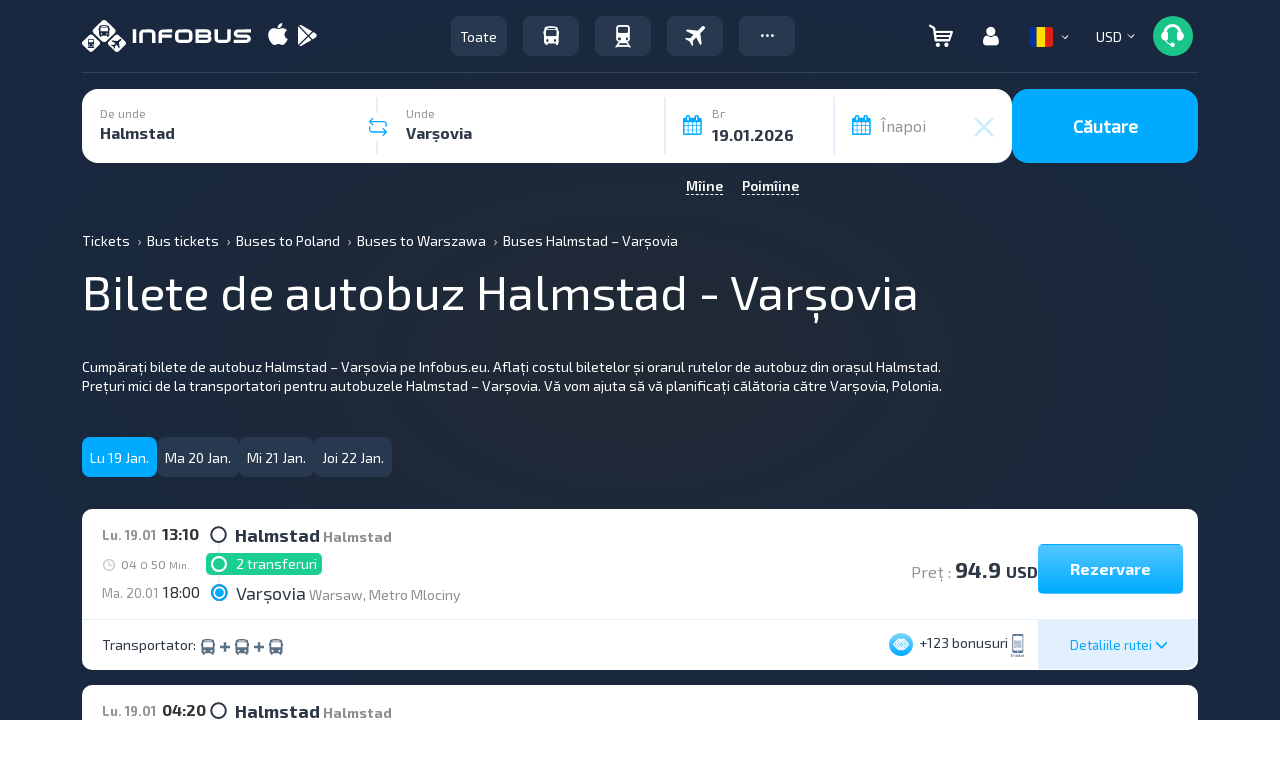

--- FILE ---
content_type: text/html; charset=UTF-8
request_url: https://infobus.eu/ro/script
body_size: 103742
content:
{"status":true,"routes":[{"html":"\n\n<div id=\"b5ff316d6b7eae049fe661da01b04161\"\ndata-interval_name_latin=\"\"\ndata-id-from=\"275\"\ndata-id-to=\"57\"\ndata-price-one-way=\"94.9\"\ndata-price-two-way=\"0\"\ndata-route-currency=\"USD\"\ndata-route-name=\"<i class='mapshow icon'><\/i>Halmstad - Var\u0219ovia\"\ndata-reserve=\"\" \ndata-arrival-time-stations=\"\" \ndata-arrival-stations=\"\"\ndata-departure-time-stations=\"\" \ndata-departure-stations=\"\" \ndata-max_seats=\"10\" \ndata-info-step=\"0\"\ndata-free_seats=\"1\"\ndata-allow-transfer=\"0\"\n data-price_fltr=\"94.9\"\n data-distance=\"17400\"\n data-rating=\"0\"\n data-bonus=\"123\"\n data-transporter=\"Cf329e7e2a37e0ff6a948ddec6b7ee4f2C\"\n data-item-brand=\"FlixBus Sverige AB, FlixBus Polska sp. z.o.o., FlixBus Polska sp. z.o.o.\"\n data-deptime_fltr=\"1310\"\n data-arrtime_fltr=\"1800\"\n data-require-form-data='{\"user_data_with_new_order\":false,\"name\":true,\"surname\":true,\"email\":true,\"phone\":true,\"birthday\":false,\"documents_type\":false,\"documents_number\":false,\"documents_expire_date\":false,\"citizenship\":false,\"gender\":false,\"middlename\":false,\"visa_type\":false}'\n data-route-info='\"\"'\n data-countries='[\"se\",\"pl\"]'\n data-allow-russian=\"0\"\n data-free_seats_info=''\n data-route_id=\"18179\"\n data-user_country=\"us\"\n data-price_tax=\"\" \n data-adt-params=''\n class=\"mix new-result-item carrier-ellipsis x0 1_baggage_free sms_ticket hasLink Cf329e7e2a37e0ff6a948ddec6b7ee4f2C bus \" itemscope itemtype=\"https:\/\/schema.org\/BusTrip\">\n<div>\n<div class=\"back-route-info\">Ruta selectat\u0103<\/div>\n<div class=\"main-detail-wrap\" >\n    <div style=\"display: none\" itemprop=\"offers\" itemscope itemtype=\"https:\/\/schema.org\/AggregateOffer\">\n        <meta itemprop=\"priceCurrency\" content=\"USD\" \/>\n        <meta itemprop=\"lowPrice\" content=\"94.9\" \/>\n        <meta itemprop=\"availability\" content=\"https:\/\/schema.org\/InStock\" \/>\n        <a itemprop=\"url\" href=\"\/ua\/bus\/search\/275\/57\/19.01.2026\">\u0411\u0440\u043e\u043d\u044e\u0432\u0430\u0442\u0438<\/a>\n    <\/div>\n\t<div class=\"result-item transfertrip \">\n\t\t\t<div class=\"col-xs-12 col-sm-12 col-md-12 col-lg-12\">\n\t\t\t\t<div class=\"hidden-xs specials-holder\"><\/div>\n\t\t\t\t\n\t\t\t\t<div class=\"hidden-md hidden-lg hidden-sm mobile-top\">\n\t\t\t\t\t<div class=\"col-xs-3\">\t\n\t\t\t\t\t\t<span class=\"duration-day\"><span class=\"day-preffix\">Lu. 19.01<\/span> <\/span>\n                                                                        \t\t\t\t\t<\/div>\n\t\t\t\t\t<div class=\"col-xs-9 text-right\">\n\t\t\t\t\t\t\t\t\t\n\t\t\t\t\t\t<span class=\"bonus-short\"><i data-placement=\"bottom\" data-toggle=\"tooltip\" data-html=\"true\" title=\"\" data-original-title=\"Pentru a acumula bonusuri, trebuie s\u0103 v\u0103 \u00eenregistra\u021bi \u00een contul personal. Bonusurile se acumuleaz\u0103 la plata unei comenzi, pute\u021bi folosi bonusurile acumulate la plata unei noi comenzi.\" class=\"icon is-bonus text-b\" ><\/i> +123 <span class=\"hidden-xs\">bonusuri<\/span><\/span> \n\t\t\t\t\t\t\t\t\t\t\t\t\t\t\t\t\t\t                        <i data-placement='bottom' data-toggle='tooltip' data-original-title='Bilet \u00een telefon' class='eticket icon'><\/i>                                                \t\t\t\t\t<\/div>\n\t\t\t\t<\/div>\n\t\t\t\t\n\t\t\t\t<div class=\"row\">\n\t\t\t\t\t\t\t\t\t\t<div class=\"col-xs-12 col-sm-6 col-md-7 col-lg-7\">\n\t\t\t\t\t\t\t\t\t\t\t<div class=\"row\">\n\t\t\t\t\t\t\t<div class=\"cities-wrap col-xs-12 col-sm-12 col-md-12 col-lg-12\">\n\t\t\t\t\t\t\t\t\t\t\t\t\t\t\t\t\t<div class=\"dept-arr common-dept-arr routes_from\">\n                                                                                <div class=\"departure\">\n\t\t\t\t\t\t\t\t\t\t\t<div class=\"day_time\">\n\t\t\t\t\t\t\t\t\t\t\t\t<span class=\"hidden-xs duration-day\"><span class=\"day-preffix\">Lu. 19.01<\/span><\/span> \n\t\t\t\t\t\t\t\t\t\t\t\t<span itemprop=\"departureTime\">13:10<\/span>\n\t\t\t\t\t\t\t\t\t\t\t<\/div>\n\t\t\t\t\t\t\t\t\t\t\t<span class=\"ride-city\"><span class=\"over-name\" itemprop=\"departureBusStop\" itemscope itemtype=\"https:\/\/schema.org\/BusStation\"><span class=\"city-name\">Halmstad<\/span> <span class=\"ride-station\"><a itemprop=\"name\" class=\"text-g\" href=\"#\" onclick=\"draw_modal_station_osm_map(56.670016,12.865489,'Halmstad','Halmstad'); return false;\">Halmstad<\/a><\/span><\/span><\/span>\n                                        <\/div>\n\t\t\t\t\t\t\t\t\t\t<div class=\"is_transfer\">\n\t\t\t\t\t\t\t\t\t\t\t<span class=\"duration-time\">\n\t\t\t\t\t\t\t\t\t\t\t\t<i class=\"icon clock hidden-xs\"><\/i> 04 <span class=\"duration-suffix\">O<\/span> 50 <span class=\"duration-suffix\">Min.<\/span>\t\t\t\t\t\t\t\t\t\t\t<\/span>\n\t\t\t\t\t\t\t\t\t\t\t<div class=\"transfer-info\">\n\t\t\t\t\t\t\t\t\t\t\t\t\t\t\t\t\t\t\t\t\t\t\t\t\t\n\t\t\t\t\t\t\t\t\t\t\t\t<div data-toggle=\"tooltip\" data-original-title=\"Transfer organizat\" class=\"change-divider change\"><i class=\"flaticon-circle110\"><\/i><span>2 transferuri<\/span><\/div>\n\t\t\t\t\t\t\t\t\t\t\t\t\t\t\t\t\t\t\t\t\t\t\t\t\t\t\t\t\t\t\t\t\t\t\t<\/div>\n\t\t\t\t\t\t\t\t\t\t\t<div class=\"clear\"><\/div>\n\t\t\t\t\t\t\t\t\t\t<\/div>\n\t\t\t\t\t\t\t\t\t\t<div class=\"arrival\">\n\t\t\t\t\t\t\t\t\t\t\t<div class=\"day_time\"><span class=\"hidden-xs duration-day\"><span class=\"day-preffix\">Ma. 20.01<\/span><\/span> \n\t\t\t\t\t\t\t\t\t\t\t<span itemprop=\"arrivalTime\">18:00<\/span>\n\t\t\t\t\t\t\t\t\t\t\t<\/div>\n\t\t\t\t\t\t\t\t\t\t\t<span class=\"ride-city\"><span class=\"over-name\" itemprop=\"departureBusStop\" itemscope itemtype=\"https:\/\/schema.org\/BusStation\"><span class=\"city-name\">Var\u0219ovia<\/span> <span class=\"ride-station\"><a itemprop=\"name\" class=\"text-g\" href=\"#\" onclick=\"draw_modal_station_osm_map(52.290770981763,20.927733164349,'Var\u0219ovia','Warsaw, Metro Mlociny'); return false;\">Warsaw, Metro Mlociny<\/a><\/span><\/span><\/span>\n\t\t\t\t\t\t\t\t\t\t<\/div>\n\t\t\t\t\t\t\t\t\t<\/div>\n\t\t\t\t\t\t\t\t\t\t\t\t\t\t\t\t\t\t\t\t\t\t\t\t\t                                                            <\/div>\n\t\t\t\t\t\t<\/div>\n\t\t\t\t\t<\/div>\n\t\t\t\t\t\t\t\t\t\t<div class=\"col-xs-5 col-sm-6 col-md-5 col-lg-5\">\n\t\t\t\t\t\t\t\t\t\t\t<div style=\"display:block; vertical-align:middle; height:100px; width:100%;\" class=\"row hidden-xs\">\n\t\t\t\t\t\t\t \n\n\t\t\t\t\t\t\t\t\t\t\t\t\t\t\t\t\t\t\t\t\t\t\t<div class=\"info-price\">\n\t\t\t\t\t\t\t\t\t\t\t\t\t\t\t\t\t\t\t\t\t\t\t\t\t\t\t\t\t\t\t\t\t\t\t\t\t\t\t\t\t\t\t\t\t\t\t<span>\n\t\t\t\t\t\t\t\t\t\t\t<span class=\"text-grey\">Pre\u021b :<\/span> <span class=\"price-number\">94.9 <span class=\"price-number-suffix\">USD<\/span><\/span>\t\t\t\t\t\t\t\t\t\t\t\t\t\t\t\t\t\t\t\t\t\t\t\t\t\t\t\t\t\t\t\t<\/span>\n\t\t\t\t\t\t\t\t\t\t\n\t\t\t\t\t\t\t\t\t\t\t\t\t\t\t\t\t\t\t\t\t<button role=\"button\" class=\"btn btn-default  go-to-plan cache_route\" onclick=\"dataLayer.push({\n\t\t\t\t\t\t'event': 'fireRemarketingTag',\n\t\t\t\t\t\t'google_tag_params': {\n\t\t\t\t\t\ttravel_originid: '275',\n\t\t\t\t\t\ttravel_destid: '57',\n\t\t\t\t\t\ttravel_startdate: '2026-01-19',\n\t\t\t\t\t\ttravel_enddate: '2026-01-20',\n\t\t\t\t\t\ttravel_pagetype: 'offerdetail',\n\t\t\t\t\t\ttravel_totalvalue: '94.9',\n\t\t\t\t\t\t}\n\t\t\t\t\t\t});\">Rezervare<\/button>\n\t\t\t\t\t\t\t\t\t\t\t\t\t\t\t\t\t\t\t\t\t\t\t\t\t\t\t\t\t\t\t\t\t\t\t\t<\/div>\n\t\t\t\t\t\t\t\t\t\t\t\t\t\t\t\t\n\t\t\t\t\t\t<\/div>\n\t\t\t\t\t<\/div>\n\t\t\t\t\t<div class=\"col-xs-12 hidden-sm hidden-md hidden-lg hidden-xs\">\n\t\t\t\t\t\t<div class=\"bottom-section\">\n\t\t\t\t\t\t\t<span class=\"route-icons\"><span><svg width=\"14\" height=\"16\" viewBox=\"0 0 14 16\" fill=\"none\" xmlns=\"http:\/\/www.w3.org\/2000\/svg\">\n\t\t\t\t\t<path d=\"M13.2893 3.91071C13.1642 2.63483 12.9656 1.63958 12.6501 1.2497C11.3529 -0.357929 2.26127 -0.474191 1.23097 1.2497C0.977538 1.67266 0.799616 2.66289 0.681691 3.91472C0.298951 3.96082 0 4.29858 0 4.71252V6.27705C0 6.62383 0.20999 6.9185 0.504803 7.03175C0.435496 9.49732 0.491355 12.0671 0.596867 13.345C0.596867 14.3322 1.22994 14.1689 1.22994 14.1689H1.82474V15.2353C1.82474 15.6582 2.24058 16 2.75366 16C3.2688 16 3.68361 15.6582 3.68361 15.2353V14.1689H10.5957V15.2353C10.5957 15.6582 11.0136 16 11.5256 16C12.0387 16 12.4566 15.6582 12.4566 15.2353V14.1689H12.6501C12.6501 14.1689 13.3969 14.2751 13.4445 13.8111C13.4445 12.5372 13.5221 9.7108 13.458 7.04378C13.7724 6.94055 14 6.63987 14 6.27705V4.71152C13.999 4.28856 13.6855 3.94478 13.2893 3.91071ZM3.44983 1.47721H10.4312V2.58271H3.44983V1.47721ZM3.55017 12.909C3.00089 12.909 2.55712 12.445 2.55712 11.8727C2.55712 11.3004 3.00089 10.8343 3.55017 10.8343C4.09738 10.8343 4.54322 11.3004 4.54322 11.8727C4.54219 12.445 4.09635 12.909 3.55017 12.909ZM10.3929 12.909C9.84572 12.909 9.39988 12.445 9.39988 11.8727C9.39988 11.3004 9.84469 10.8343 10.3929 10.8343C10.9402 10.8343 11.386 11.3004 11.386 11.8727C11.386 12.445 10.9402 12.909 10.3929 12.909ZM11.6539 8.36877H2.2261V3.19509H11.6529V8.36877H11.6539Z\" fill=\"#5A7085\"\/>\n\t\t\t\t\t<defs>\n\t\t\t\t\t<\/defs>\n\t\t\t\t<\/svg><\/span><span style=\"padding:0 5px;\"><svg width=\"10\" height=\"10\" viewBox=\"0 0 10 10\" fill=\"none\" xmlns=\"http:\/\/www.w3.org\/2000\/svg\">\n\t\t\t<path d=\"M9.98214 3.79551V6.20452H0.0175781V3.79551H9.98214ZM6.19342 0.138184V9.86185H3.8063L3.7844 0.138184H6.19342Z\" fill=\"#5A7085\"\/>\n\t\t<\/svg><\/span><span><svg width=\"14\" height=\"16\" viewBox=\"0 0 14 16\" fill=\"none\" xmlns=\"http:\/\/www.w3.org\/2000\/svg\">\n\t\t\t\t\t<path d=\"M13.2893 3.91071C13.1642 2.63483 12.9656 1.63958 12.6501 1.2497C11.3529 -0.357929 2.26127 -0.474191 1.23097 1.2497C0.977538 1.67266 0.799616 2.66289 0.681691 3.91472C0.298951 3.96082 0 4.29858 0 4.71252V6.27705C0 6.62383 0.20999 6.9185 0.504803 7.03175C0.435496 9.49732 0.491355 12.0671 0.596867 13.345C0.596867 14.3322 1.22994 14.1689 1.22994 14.1689H1.82474V15.2353C1.82474 15.6582 2.24058 16 2.75366 16C3.2688 16 3.68361 15.6582 3.68361 15.2353V14.1689H10.5957V15.2353C10.5957 15.6582 11.0136 16 11.5256 16C12.0387 16 12.4566 15.6582 12.4566 15.2353V14.1689H12.6501C12.6501 14.1689 13.3969 14.2751 13.4445 13.8111C13.4445 12.5372 13.5221 9.7108 13.458 7.04378C13.7724 6.94055 14 6.63987 14 6.27705V4.71152C13.999 4.28856 13.6855 3.94478 13.2893 3.91071ZM3.44983 1.47721H10.4312V2.58271H3.44983V1.47721ZM3.55017 12.909C3.00089 12.909 2.55712 12.445 2.55712 11.8727C2.55712 11.3004 3.00089 10.8343 3.55017 10.8343C4.09738 10.8343 4.54322 11.3004 4.54322 11.8727C4.54219 12.445 4.09635 12.909 3.55017 12.909ZM10.3929 12.909C9.84572 12.909 9.39988 12.445 9.39988 11.8727C9.39988 11.3004 9.84469 10.8343 10.3929 10.8343C10.9402 10.8343 11.386 11.3004 11.386 11.8727C11.386 12.445 10.9402 12.909 10.3929 12.909ZM11.6539 8.36877H2.2261V3.19509H11.6529V8.36877H11.6539Z\" fill=\"#5A7085\"\/>\n\t\t\t\t\t<defs>\n\t\t\t\t\t<\/defs>\n\t\t\t\t<\/svg><\/span><span style=\"padding:0 5px;\"><svg width=\"10\" height=\"10\" viewBox=\"0 0 10 10\" fill=\"none\" xmlns=\"http:\/\/www.w3.org\/2000\/svg\">\n\t\t\t<path d=\"M9.98214 3.79551V6.20452H0.0175781V3.79551H9.98214ZM6.19342 0.138184V9.86185H3.8063L3.7844 0.138184H6.19342Z\" fill=\"#5A7085\"\/>\n\t\t<\/svg><\/span><span><svg width=\"14\" height=\"16\" viewBox=\"0 0 14 16\" fill=\"none\" xmlns=\"http:\/\/www.w3.org\/2000\/svg\">\n\t\t\t\t\t<path d=\"M13.2893 3.91071C13.1642 2.63483 12.9656 1.63958 12.6501 1.2497C11.3529 -0.357929 2.26127 -0.474191 1.23097 1.2497C0.977538 1.67266 0.799616 2.66289 0.681691 3.91472C0.298951 3.96082 0 4.29858 0 4.71252V6.27705C0 6.62383 0.20999 6.9185 0.504803 7.03175C0.435496 9.49732 0.491355 12.0671 0.596867 13.345C0.596867 14.3322 1.22994 14.1689 1.22994 14.1689H1.82474V15.2353C1.82474 15.6582 2.24058 16 2.75366 16C3.2688 16 3.68361 15.6582 3.68361 15.2353V14.1689H10.5957V15.2353C10.5957 15.6582 11.0136 16 11.5256 16C12.0387 16 12.4566 15.6582 12.4566 15.2353V14.1689H12.6501C12.6501 14.1689 13.3969 14.2751 13.4445 13.8111C13.4445 12.5372 13.5221 9.7108 13.458 7.04378C13.7724 6.94055 14 6.63987 14 6.27705V4.71152C13.999 4.28856 13.6855 3.94478 13.2893 3.91071ZM3.44983 1.47721H10.4312V2.58271H3.44983V1.47721ZM3.55017 12.909C3.00089 12.909 2.55712 12.445 2.55712 11.8727C2.55712 11.3004 3.00089 10.8343 3.55017 10.8343C4.09738 10.8343 4.54322 11.3004 4.54322 11.8727C4.54219 12.445 4.09635 12.909 3.55017 12.909ZM10.3929 12.909C9.84572 12.909 9.39988 12.445 9.39988 11.8727C9.39988 11.3004 9.84469 10.8343 10.3929 10.8343C10.9402 10.8343 11.386 11.3004 11.386 11.8727C11.386 12.445 10.9402 12.909 10.3929 12.909ZM11.6539 8.36877H2.2261V3.19509H11.6529V8.36877H11.6539Z\" fill=\"#5A7085\"\/>\n\t\t\t\t\t<defs>\n\t\t\t\t\t<\/defs>\n\t\t\t\t<\/svg><\/span><\/span>\n\t\t\t\t\t\t\t<span class=\"carrier-rating\"><\/span>\n\t\t\t\t\t\t\t<span class=\"carrier-name\" style=\"display: inline-block !important; width: auto !important; max-width: 100% !important; min-width: 0 !important; overflow: hidden !important; text-overflow: ellipsis !important; white-space: nowrap !important;\"><a style=\"display:inline-block; vertical-align: middle;\" href=\"\/bus\/carrier\/info-20670\" target=\"_blank\"><img src=\"https:\/\/dispatcher.bussystem.eu\/images\/partners\/687.png\" alt=\"FlixBus Polska sp. z.o.o., FlixBus CZ s.r.o.\" style=\"height:25px; max-width:100%; width:auto; vertical-align: middle;\" title=\"FlixBus Polska sp. z.o.o., FlixBus CZ s.r.o.\" onerror=\"this.style.display='none'\"><\/a><\/span>\n\t\t\t\t\t\t\t<span class=\"bonus\"><span class=\"bonus-short\"><i class=\"icon is-bonus text-b\" data-toggle=\"tooltip\" data-html=\"true\" title=\"\" data-original-title=\"Pentru a acumula bonusuri, trebuie s\u0103 v\u0103 \u00eenregistra\u021bi \u00een contul personal. Bonusurile se acumuleaz\u0103 la plata unei comenzi, pute\u021bi folosi bonusurile acumulate la plata unei noi comenzi.\"><\/i> +123 <span class=\"hidden-xs\">bonusuri<\/span><\/span><\/span>\n\t\t\t\t\t\t<\/div>\n\t\t\t\t\t<\/div>\n\t\t\t\t<\/div>\n\t\t\t\t<div class=\"row bottom-line hidden-xs\">\n\t\t\t\t\t<div class=\"col-lg-6 col-md-7 col-sm-7 text-left\">\n\t\t\t\t\t\t\t                                                        \t\t\t\t\t\t\t\t\t\t\t\t\t\t\t\t\t\t\t\t\t\t\t\t<span class=\"carrier-info text-left\">\n\t\t\t\t\t\t\t\t\t\t<span class=\"hidden-xs hidden-sm\">Transportator: <\/span><span class=\"icons-trans\"><span><svg width=\"14\" height=\"16\" viewBox=\"0 0 14 16\" fill=\"none\" xmlns=\"http:\/\/www.w3.org\/2000\/svg\">\n\t\t\t\t\t<path d=\"M13.2893 3.91071C13.1642 2.63483 12.9656 1.63958 12.6501 1.2497C11.3529 -0.357929 2.26127 -0.474191 1.23097 1.2497C0.977538 1.67266 0.799616 2.66289 0.681691 3.91472C0.298951 3.96082 0 4.29858 0 4.71252V6.27705C0 6.62383 0.20999 6.9185 0.504803 7.03175C0.435496 9.49732 0.491355 12.0671 0.596867 13.345C0.596867 14.3322 1.22994 14.1689 1.22994 14.1689H1.82474V15.2353C1.82474 15.6582 2.24058 16 2.75366 16C3.2688 16 3.68361 15.6582 3.68361 15.2353V14.1689H10.5957V15.2353C10.5957 15.6582 11.0136 16 11.5256 16C12.0387 16 12.4566 15.6582 12.4566 15.2353V14.1689H12.6501C12.6501 14.1689 13.3969 14.2751 13.4445 13.8111C13.4445 12.5372 13.5221 9.7108 13.458 7.04378C13.7724 6.94055 14 6.63987 14 6.27705V4.71152C13.999 4.28856 13.6855 3.94478 13.2893 3.91071ZM3.44983 1.47721H10.4312V2.58271H3.44983V1.47721ZM3.55017 12.909C3.00089 12.909 2.55712 12.445 2.55712 11.8727C2.55712 11.3004 3.00089 10.8343 3.55017 10.8343C4.09738 10.8343 4.54322 11.3004 4.54322 11.8727C4.54219 12.445 4.09635 12.909 3.55017 12.909ZM10.3929 12.909C9.84572 12.909 9.39988 12.445 9.39988 11.8727C9.39988 11.3004 9.84469 10.8343 10.3929 10.8343C10.9402 10.8343 11.386 11.3004 11.386 11.8727C11.386 12.445 10.9402 12.909 10.3929 12.909ZM11.6539 8.36877H2.2261V3.19509H11.6529V8.36877H11.6539Z\" fill=\"#5A7085\"\/>\n\t\t\t\t\t<defs>\n\t\t\t\t\t<\/defs>\n\t\t\t\t<\/svg><\/span><span style=\"padding:0 5px;\"><svg width=\"10\" height=\"10\" viewBox=\"0 0 10 10\" fill=\"none\" xmlns=\"http:\/\/www.w3.org\/2000\/svg\">\n\t\t\t<path d=\"M9.98214 3.79551V6.20452H0.0175781V3.79551H9.98214ZM6.19342 0.138184V9.86185H3.8063L3.7844 0.138184H6.19342Z\" fill=\"#5A7085\"\/>\n\t\t<\/svg><\/span><span><svg width=\"14\" height=\"16\" viewBox=\"0 0 14 16\" fill=\"none\" xmlns=\"http:\/\/www.w3.org\/2000\/svg\">\n\t\t\t\t\t<path d=\"M13.2893 3.91071C13.1642 2.63483 12.9656 1.63958 12.6501 1.2497C11.3529 -0.357929 2.26127 -0.474191 1.23097 1.2497C0.977538 1.67266 0.799616 2.66289 0.681691 3.91472C0.298951 3.96082 0 4.29858 0 4.71252V6.27705C0 6.62383 0.20999 6.9185 0.504803 7.03175C0.435496 9.49732 0.491355 12.0671 0.596867 13.345C0.596867 14.3322 1.22994 14.1689 1.22994 14.1689H1.82474V15.2353C1.82474 15.6582 2.24058 16 2.75366 16C3.2688 16 3.68361 15.6582 3.68361 15.2353V14.1689H10.5957V15.2353C10.5957 15.6582 11.0136 16 11.5256 16C12.0387 16 12.4566 15.6582 12.4566 15.2353V14.1689H12.6501C12.6501 14.1689 13.3969 14.2751 13.4445 13.8111C13.4445 12.5372 13.5221 9.7108 13.458 7.04378C13.7724 6.94055 14 6.63987 14 6.27705V4.71152C13.999 4.28856 13.6855 3.94478 13.2893 3.91071ZM3.44983 1.47721H10.4312V2.58271H3.44983V1.47721ZM3.55017 12.909C3.00089 12.909 2.55712 12.445 2.55712 11.8727C2.55712 11.3004 3.00089 10.8343 3.55017 10.8343C4.09738 10.8343 4.54322 11.3004 4.54322 11.8727C4.54219 12.445 4.09635 12.909 3.55017 12.909ZM10.3929 12.909C9.84572 12.909 9.39988 12.445 9.39988 11.8727C9.39988 11.3004 9.84469 10.8343 10.3929 10.8343C10.9402 10.8343 11.386 11.3004 11.386 11.8727C11.386 12.445 10.9402 12.909 10.3929 12.909ZM11.6539 8.36877H2.2261V3.19509H11.6529V8.36877H11.6539Z\" fill=\"#5A7085\"\/>\n\t\t\t\t\t<defs>\n\t\t\t\t\t<\/defs>\n\t\t\t\t<\/svg><\/span><span style=\"padding:0 5px;\"><svg width=\"10\" height=\"10\" viewBox=\"0 0 10 10\" fill=\"none\" xmlns=\"http:\/\/www.w3.org\/2000\/svg\">\n\t\t\t<path d=\"M9.98214 3.79551V6.20452H0.0175781V3.79551H9.98214ZM6.19342 0.138184V9.86185H3.8063L3.7844 0.138184H6.19342Z\" fill=\"#5A7085\"\/>\n\t\t<\/svg><\/span><span><svg width=\"14\" height=\"16\" viewBox=\"0 0 14 16\" fill=\"none\" xmlns=\"http:\/\/www.w3.org\/2000\/svg\">\n\t\t\t\t\t<path d=\"M13.2893 3.91071C13.1642 2.63483 12.9656 1.63958 12.6501 1.2497C11.3529 -0.357929 2.26127 -0.474191 1.23097 1.2497C0.977538 1.67266 0.799616 2.66289 0.681691 3.91472C0.298951 3.96082 0 4.29858 0 4.71252V6.27705C0 6.62383 0.20999 6.9185 0.504803 7.03175C0.435496 9.49732 0.491355 12.0671 0.596867 13.345C0.596867 14.3322 1.22994 14.1689 1.22994 14.1689H1.82474V15.2353C1.82474 15.6582 2.24058 16 2.75366 16C3.2688 16 3.68361 15.6582 3.68361 15.2353V14.1689H10.5957V15.2353C10.5957 15.6582 11.0136 16 11.5256 16C12.0387 16 12.4566 15.6582 12.4566 15.2353V14.1689H12.6501C12.6501 14.1689 13.3969 14.2751 13.4445 13.8111C13.4445 12.5372 13.5221 9.7108 13.458 7.04378C13.7724 6.94055 14 6.63987 14 6.27705V4.71152C13.999 4.28856 13.6855 3.94478 13.2893 3.91071ZM3.44983 1.47721H10.4312V2.58271H3.44983V1.47721ZM3.55017 12.909C3.00089 12.909 2.55712 12.445 2.55712 11.8727C2.55712 11.3004 3.00089 10.8343 3.55017 10.8343C4.09738 10.8343 4.54322 11.3004 4.54322 11.8727C4.54219 12.445 4.09635 12.909 3.55017 12.909ZM10.3929 12.909C9.84572 12.909 9.39988 12.445 9.39988 11.8727C9.39988 11.3004 9.84469 10.8343 10.3929 10.8343C10.9402 10.8343 11.386 11.3004 11.386 11.8727C11.386 12.445 10.9402 12.909 10.3929 12.909ZM11.6539 8.36877H2.2261V3.19509H11.6529V8.36877H11.6539Z\" fill=\"#5A7085\"\/>\n\t\t\t\t\t<defs>\n\t\t\t\t\t<\/defs>\n\t\t\t\t<\/svg><\/span><\/span><span class=\"carrier-name\"><a style=\"display:inline-block; vertical-align: middle;\" href=\"\/bus\/carrier\/info-20670\" target=\"_blank\"><img src=\"https:\/\/dispatcher.bussystem.eu\/images\/partners\/687.png\" alt=\"FlixBus Polska sp. z.o.o., FlixBus CZ s.r.o.\" style=\"height:25px; max-width:100%; width:auto; vertical-align: middle;\" title=\"FlixBus Polska sp. z.o.o., FlixBus CZ s.r.o.\" onerror=\"this.style.display='none'\"><\/a><\/span>\n\t\t\t\t\t\t\t\t\t<\/span>\n\t\t\t\t\t\t\t\t\t\t\t\t\t\t\t\t\t\t\t\t\t\t\t\n\t\t\t\t\t<\/div>\n\n\t\t\t\t\t<div style=\"float:right;\" class=\"col-lg-2 col-md-2 col-sm-2 detail-btn\">\n\t\t\t\t\t\t<div class=\"btn route-details info-show\"><span>Detaliile rutei <i class=\"glyphicon glyphicon-menu-down\" aria-hidden=\"true\"><\/i><\/span><\/div>\n\t\t\t\t\t<\/div>\n\t\t\t\t\t<div style=\"float:right;\" class=\"col-lg-4 col-md-3 col-sm-3 text-right\">\n\t\t\t\t\t\t\t\t\t\t\t\t\t\n\t\t\t\t\t\t\t\t\n\t\t\t\t\t\t\t\t\t\t\t\n\t\t\t\t\t\t\t<span class=\"bonus-short\"><i class=\"icon is-bonus text-b\" data-toggle=\"tooltip\" data-html=\"true\" title=\"\" data-original-title=\"Pentru a acumula bonusuri, trebuie s\u0103 v\u0103 \u00eenregistra\u021bi \u00een contul personal. Bonusurile se acumuleaz\u0103 la plata unei comenzi, pute\u021bi folosi bonusurile acumulate la plata unei noi comenzi.\"><\/i> +123 <span class=\"hidden-xs\">bonusuri<\/span><\/span>\t\t\t\t\t\t\t\t\t\t\t\t\t\t\t\t\t\t\t\t\t<i data-toggle='tooltip' data-original-title='Bilet \u00een telefon' class='eticket icon'><\/i>                            \t\t\t\t\t\t\t\t\t\t\t\t\t\t\t\t\t\t\t\t\t\n\t\t\t\t\t\t\t\t\t\t\t\t\t\t\t\t\t\t\t\t\t\n\t\t\t\t\t<\/div>\n\t\t\t\t\t\n\t\t\t\t\t<div class=\"inner\"><\/div>\t\n\t\t\t\t<\/div>\n\t\t\t\t<div class=\"hidden-md hidden-lg hidden-sm mobile-bottom\">\n\t\t\t\t\t<div style=\"height:80px;\" class=\"row\">\n\t\t\t\t\t\t\t<div class=\"col-xs-8 mobile-price\">\n\t\t\t\t\t\t\t\t<div class=\"row info-carrier\">\n\t\t\t\t\t\t\t\t\t\t\t\t\t\t\t\t\t\t\t<div class=\"col-xs-12 text-left\">\n\t\t\t\t\t\t\t\t\t\t\t\t\t\t\t\t\t\t\t\t\t\t\t<span class=\"carrier-info\">\n\t\t\t\t\t\t\t\t\t\t\t\t\t<span class=\"icons-trans\"><span><svg width=\"14\" height=\"16\" viewBox=\"0 0 14 16\" fill=\"none\" xmlns=\"http:\/\/www.w3.org\/2000\/svg\">\n\t\t\t\t\t<path d=\"M13.2893 3.91071C13.1642 2.63483 12.9656 1.63958 12.6501 1.2497C11.3529 -0.357929 2.26127 -0.474191 1.23097 1.2497C0.977538 1.67266 0.799616 2.66289 0.681691 3.91472C0.298951 3.96082 0 4.29858 0 4.71252V6.27705C0 6.62383 0.20999 6.9185 0.504803 7.03175C0.435496 9.49732 0.491355 12.0671 0.596867 13.345C0.596867 14.3322 1.22994 14.1689 1.22994 14.1689H1.82474V15.2353C1.82474 15.6582 2.24058 16 2.75366 16C3.2688 16 3.68361 15.6582 3.68361 15.2353V14.1689H10.5957V15.2353C10.5957 15.6582 11.0136 16 11.5256 16C12.0387 16 12.4566 15.6582 12.4566 15.2353V14.1689H12.6501C12.6501 14.1689 13.3969 14.2751 13.4445 13.8111C13.4445 12.5372 13.5221 9.7108 13.458 7.04378C13.7724 6.94055 14 6.63987 14 6.27705V4.71152C13.999 4.28856 13.6855 3.94478 13.2893 3.91071ZM3.44983 1.47721H10.4312V2.58271H3.44983V1.47721ZM3.55017 12.909C3.00089 12.909 2.55712 12.445 2.55712 11.8727C2.55712 11.3004 3.00089 10.8343 3.55017 10.8343C4.09738 10.8343 4.54322 11.3004 4.54322 11.8727C4.54219 12.445 4.09635 12.909 3.55017 12.909ZM10.3929 12.909C9.84572 12.909 9.39988 12.445 9.39988 11.8727C9.39988 11.3004 9.84469 10.8343 10.3929 10.8343C10.9402 10.8343 11.386 11.3004 11.386 11.8727C11.386 12.445 10.9402 12.909 10.3929 12.909ZM11.6539 8.36877H2.2261V3.19509H11.6529V8.36877H11.6539Z\" fill=\"#5A7085\"\/>\n\t\t\t\t\t<defs>\n\t\t\t\t\t<\/defs>\n\t\t\t\t<\/svg><\/span><span style=\"padding:0 5px;\"><svg width=\"10\" height=\"10\" viewBox=\"0 0 10 10\" fill=\"none\" xmlns=\"http:\/\/www.w3.org\/2000\/svg\">\n\t\t\t<path d=\"M9.98214 3.79551V6.20452H0.0175781V3.79551H9.98214ZM6.19342 0.138184V9.86185H3.8063L3.7844 0.138184H6.19342Z\" fill=\"#5A7085\"\/>\n\t\t<\/svg><\/span><span><svg width=\"14\" height=\"16\" viewBox=\"0 0 14 16\" fill=\"none\" xmlns=\"http:\/\/www.w3.org\/2000\/svg\">\n\t\t\t\t\t<path d=\"M13.2893 3.91071C13.1642 2.63483 12.9656 1.63958 12.6501 1.2497C11.3529 -0.357929 2.26127 -0.474191 1.23097 1.2497C0.977538 1.67266 0.799616 2.66289 0.681691 3.91472C0.298951 3.96082 0 4.29858 0 4.71252V6.27705C0 6.62383 0.20999 6.9185 0.504803 7.03175C0.435496 9.49732 0.491355 12.0671 0.596867 13.345C0.596867 14.3322 1.22994 14.1689 1.22994 14.1689H1.82474V15.2353C1.82474 15.6582 2.24058 16 2.75366 16C3.2688 16 3.68361 15.6582 3.68361 15.2353V14.1689H10.5957V15.2353C10.5957 15.6582 11.0136 16 11.5256 16C12.0387 16 12.4566 15.6582 12.4566 15.2353V14.1689H12.6501C12.6501 14.1689 13.3969 14.2751 13.4445 13.8111C13.4445 12.5372 13.5221 9.7108 13.458 7.04378C13.7724 6.94055 14 6.63987 14 6.27705V4.71152C13.999 4.28856 13.6855 3.94478 13.2893 3.91071ZM3.44983 1.47721H10.4312V2.58271H3.44983V1.47721ZM3.55017 12.909C3.00089 12.909 2.55712 12.445 2.55712 11.8727C2.55712 11.3004 3.00089 10.8343 3.55017 10.8343C4.09738 10.8343 4.54322 11.3004 4.54322 11.8727C4.54219 12.445 4.09635 12.909 3.55017 12.909ZM10.3929 12.909C9.84572 12.909 9.39988 12.445 9.39988 11.8727C9.39988 11.3004 9.84469 10.8343 10.3929 10.8343C10.9402 10.8343 11.386 11.3004 11.386 11.8727C11.386 12.445 10.9402 12.909 10.3929 12.909ZM11.6539 8.36877H2.2261V3.19509H11.6529V8.36877H11.6539Z\" fill=\"#5A7085\"\/>\n\t\t\t\t\t<defs>\n\t\t\t\t\t<\/defs>\n\t\t\t\t<\/svg><\/span><span style=\"padding:0 5px;\"><svg width=\"10\" height=\"10\" viewBox=\"0 0 10 10\" fill=\"none\" xmlns=\"http:\/\/www.w3.org\/2000\/svg\">\n\t\t\t<path d=\"M9.98214 3.79551V6.20452H0.0175781V3.79551H9.98214ZM6.19342 0.138184V9.86185H3.8063L3.7844 0.138184H6.19342Z\" fill=\"#5A7085\"\/>\n\t\t<\/svg><\/span><span><svg width=\"14\" height=\"16\" viewBox=\"0 0 14 16\" fill=\"none\" xmlns=\"http:\/\/www.w3.org\/2000\/svg\">\n\t\t\t\t\t<path d=\"M13.2893 3.91071C13.1642 2.63483 12.9656 1.63958 12.6501 1.2497C11.3529 -0.357929 2.26127 -0.474191 1.23097 1.2497C0.977538 1.67266 0.799616 2.66289 0.681691 3.91472C0.298951 3.96082 0 4.29858 0 4.71252V6.27705C0 6.62383 0.20999 6.9185 0.504803 7.03175C0.435496 9.49732 0.491355 12.0671 0.596867 13.345C0.596867 14.3322 1.22994 14.1689 1.22994 14.1689H1.82474V15.2353C1.82474 15.6582 2.24058 16 2.75366 16C3.2688 16 3.68361 15.6582 3.68361 15.2353V14.1689H10.5957V15.2353C10.5957 15.6582 11.0136 16 11.5256 16C12.0387 16 12.4566 15.6582 12.4566 15.2353V14.1689H12.6501C12.6501 14.1689 13.3969 14.2751 13.4445 13.8111C13.4445 12.5372 13.5221 9.7108 13.458 7.04378C13.7724 6.94055 14 6.63987 14 6.27705V4.71152C13.999 4.28856 13.6855 3.94478 13.2893 3.91071ZM3.44983 1.47721H10.4312V2.58271H3.44983V1.47721ZM3.55017 12.909C3.00089 12.909 2.55712 12.445 2.55712 11.8727C2.55712 11.3004 3.00089 10.8343 3.55017 10.8343C4.09738 10.8343 4.54322 11.3004 4.54322 11.8727C4.54219 12.445 4.09635 12.909 3.55017 12.909ZM10.3929 12.909C9.84572 12.909 9.39988 12.445 9.39988 11.8727C9.39988 11.3004 9.84469 10.8343 10.3929 10.8343C10.9402 10.8343 11.386 11.3004 11.386 11.8727C11.386 12.445 10.9402 12.909 10.3929 12.909ZM11.6539 8.36877H2.2261V3.19509H11.6529V8.36877H11.6539Z\" fill=\"#5A7085\"\/>\n\t\t\t\t\t<defs>\n\t\t\t\t\t<\/defs>\n\t\t\t\t<\/svg><\/span><\/span>\n\t\t\t\t\t\t\t\t\t\t\t\t\t<span class=\"carrier-name\" style=\"display: inline-block !important; width: auto !important; max-width: 100% !important; min-width: 0 !important; overflow: hidden !important; text-overflow: ellipsis !important; white-space: nowrap !important;\"><a style=\"display:inline-block; vertical-align: middle;\" href=\"\/bus\/carrier\/info-20670\" target=\"_blank\"><img src=\"https:\/\/dispatcher.bussystem.eu\/images\/partners\/687.png\" alt=\"FlixBus Polska sp. z.o.o., FlixBus CZ s.r.o.\" style=\"height:25px; max-width:100%; width:auto; vertical-align: middle;\" title=\"FlixBus Polska sp. z.o.o., FlixBus CZ s.r.o.\" onerror=\"this.style.display='none'\"><\/a><\/span>\n\t\t\t\t\t\t\t\t\t\t\t\t<\/span>\n\t\t\t\t\t\t\t\t\t\t\t\t\t\t\t\t\t\t\t\t\t\t\t\t\t\t\t\t\t\t\t\t\t\t\t\t\t\t\t\t\t\t\t\t\t\t\t\t\t\t\t\t\t\t<\/div>\n\t\t\t\t\t\t\t\t\t\t\t\t\t\t\t\t\t\t\t\t\t\t\t\t\t\t\t<\/div>\n\t\t\t\t\t\t\t<\/div>\n\t\t\t\t\t\t\t<div style=\"margin:0 !important; display:flex; height:inherit; align-items:center;\" class=\"col-xs-4 pay-route-btn text-right\">\t\n\t\t\t\t\t\t\t\t<div class=\"btn route-details info-show details-show\"><span>Detaliile rutei  <i class=\"glyphicon glyphicon-menu-right\" aria-hidden=\"true\"><\/i><\/span><\/div>\n\t\t\t\t\t\t\t<\/div>\n\t\t\t\t\t<\/div>\n\t\t\t\t\t<div class=\"wrap-pay-btn pay-route-btn\">\n\t\t\t\t\t\t\n\t\t\t\t\t\t\t\t\t\t\t\t\t\t\t<button role=\"button\" class=\"btn btn-default  go-to-plan cache_route\" onclick=\"dataLayer.push({\n\t\t\t\t\t\t'event': 'fireRemarketingTag',\n\t\t\t\t\t\t'google_tag_params': {\n\t\t\t\t\t\ttravel_originid: '275',\n\t\t\t\t\t\ttravel_destid: '57',\n\t\t\t\t\t\ttravel_startdate: '2026-01-19',\n\t\t\t\t\t\ttravel_enddate: '2026-01-20',\n\t\t\t\t\t\ttravel_pagetype: 'offerdetail',\n\t\t\t\t\t\ttravel_totalvalue: '94.9',\n\t\t\t\t\t\t}\n\t\t\t\t\t\t});\">\n\n\t\t\t\t\t\t\t\t\t\t\t\t\t\t\t\t\t\t\t\t\t\t\t\t\t\t\t<div class=\"wrap-price-mobile text-center\">\n\t\t\t\t\t\t\t\t\t\t<div>\n\t\t\t\t\t\t\t\t\t\t<span>\n\t\t\t\t\t\t\t\t\t\t<span class=\"price-number\">94.9 <span class=\"price-number-suffix\">USD<\/span><\/span>\t\t\t\t\t\t\t\t\t\t<\/span>\n\t\t\t\t\t\t\t\t\t\t\t\t\t\t\t\t\t\t\t\t<\/div>\n\t\t\t\t\t\t\t\t\t<\/div>\n\n\t\t\t\t\t\t\t\t<\/button>\n\t\t\t\t\t\t\t\t\t\t\t\t\t\t\n\t\t\t\t\t<\/div>\t\t\t\t\n\t\t\t\t<\/div>\n\t\t\t\t\n\t\t\t\t\n\t\t\t<\/div>\n\t<\/div>\n<\/div>\n<script> \r\n\twindow.dataLayer = window.dataLayer || [];\r\n    dataLayer.push({\r\n        \"event\": \"fireRemarketingTag\",\r\n        \"google_tag_param\": {\r\n            travel_originid: \"275\",\/\/ID \u043f\u0443\u043d\u043a\u0442\u0430 \u043e\u0442\u043f\u0440\u0430\u0432\u043a\u0438\r\n            travel_destid: \"57\",\/\/ID \u043f\u0443\u043d\u043a\u0442\u0430 \u043d\u0430\u0437\u043d\u0430\u0447\u0435\u043d\u0438\u044f\r\n            travel_startdate: \"2026-01-19\",\/\/\u0434\u0430\u0442\u0430 \u043e\u0442\u043f\u0440\u0430\u0432\u043a\u0438 \u0432 \u0444\u043e\u0440\u043c\u0430\u0442\u0435 \u0413\u0413\u0413\u0413-\u041c\u041c-\u0414\u0414,\r\n            travel_enddate: \"2026-01-20\",\/\/\u0434\u0430\u0442\u0430 \u043f\u0440\u0438\u0431\u044b\u0442\u0438\u044f \u0432 \u0444\u043e\u0440\u043c\u0430\u0442\u0435 \u0413\u0413\u0413\u0413-\u041c\u041c-\u0414\u0414,\r\n            travel_pagetype: \"searchresults\",\r\n            travel_totalvalue: \"94.9\" \/\/\u0446\u0435\u043d\u0430 \u0431\u0438\u043b\u0435\u0442\u0430, \/\/\u0443\u043a\u0430\u0437\u044b\u0432\u0430\u0435\u043c \u043c\u0438\u043d\u0438\u043c\u0430\u043b\u044c\u043d\u0443\u044e\r\n        }\r\n    });\r\n<\/script>\r\n \t\t\n\t\t<div class=\"extra-detail-wrap not_timetable\">\n\t\t\t<div class=\"booking-dialog-window haveFilter\" data-navbar-booking-seat=\"Alegerea sta\u021biilor \u0219i locurilor\" data-navbar-booking-book=\"\u00centroducerea datelor\" data-navbar-booking-info=\"Informa\u021bia detaliat\u0103\" data-navbar-booking-deep=\"Ruta aleas\u0103\">\n\t\t\t\t<div class=\"booking-info-block\">\n\t\t\t\t\n\t\t\t\t\t\t\t\t\t\t\t<div class=\"row top_info_block\">\n\t\t\t\t\t\t\t<div class=\"col-lg-6 col-md-6 col-sm-6 col-xs-12\">\n\t\t\t\t\t\t\t\t \n\t\t\t\t\t\t\t\t\t\t\t\t\t\t\t\t\t\t\t\t\t\t\t\t\t\t\t\t\t\t\t\t\t\t\t\t\t\t\t\t\t\t\n\t\t\t\t\t\t\t\t\t\t\t\t\t\t\t\t\t\t\t\t\t\t\t\t\t<p><svg style=\"margin:0 10px 0 2px;\" width=\"14\" height=\"18\" viewBox=\"0 0 14 18\" fill=\"none\" xmlns=\"http:\/\/www.w3.org\/2000\/svg\"><path d=\"M7.00003 -0.00772095C10.7833 -0.00772095 13.8614 3.07039 13.8614 6.85363C13.8614 8.35081 13.3885 9.7734 12.4926 10.9669L7.42297 17.7949C7.4103 17.8114 7.39095 17.8178 7.37687 17.8325C7.12353 18.1038 6.75794 18.0356 6.57744 17.7949C5.11755 15.847 2.44162 12.209 1.41277 10.8367L1.41207 10.835L1.40574 10.8265C0.576743 9.66186 0.138672 8.28818 0.138672 6.85363C0.138672 3.07039 3.21678 -0.00772095 7.00003 -0.00772095ZM7.00003 10.5552C9.03697 10.5552 10.7016 8.89057 10.7016 6.85363C10.7016 4.81669 9.03697 3.15202 7.00003 3.15202C4.96308 3.15202 3.29841 4.81669 3.29841 6.85363C3.29841 8.89057 4.96308 10.5552 7.00003 10.5552Z\" fill=\"#5A7085\"\/><\/svg>\n\t\t\t\t\t\t\t\t\t\t\t\t\t\tHalmstad - Var\u0219ovia<\/p>\n\t\t\t\t\t\t\t\t\t\t\t\t\t\t\t\t\t\t\t\t\t\t\t\t\t\t\t\t\t\t\t\t\t\t\t\t\t\t\t\t\t\t\t\t\t\t\t\t\t<div class=\"col-lg-12 col-md-12 col-sm-12 col-xs-12 transport\" style=\"max-height:150px; overflow:hidden;\" id=\"transport\">\n\t\t\t\t\t\t\t\t\t\t\t\t\t\t\t\t\t\t\t\t\t\t\t\t\t\t\t\t\t\t\n\t\t\t\t\t\t\t\t\t\t\t\t\t\t\t<div><img data-src=\"\/img\/infobus_7\/default_bus_grey.png\"  style=\"max-width:170px;\" src=\"\/img\/infobus_7\/default_bus_grey.png\" alt=\"FlixBus Sverige AB, FlixBus Polska sp. z.o.o., FlixBus Polska sp. z.o.o. - 0\"\/><\/div>\n\t\t\t\t\t\t\t\t\t\t\t\t\t\t\t\t\t\t\t\t\t\t\t\t\t\t\t\t\t\t\t\t\t\t\t\t\t\t\t\t\t\t<\/div>\n\t\t\t\t\t\t\t\t\t\t\t\t\t\n\t\t\t\t\t\t\t\t\t\t\t\t\t\t\t\t\t\t\t\t\t\t\t\t<div class=\"comfort\"><div><i class=\"icon flaticon-suitcase53\" data-toggle=\"tooltip\" data-original-title=\"1 un. bagaj gratis\"><\/i><i class=\"icon flaticon-smartphone133\" data-toggle=\"tooltip\" data-original-title=\"Bilet \u00een telefon\"><\/i><\/div><\/div>\t\t\t\t\t\t\t\t\t\t\t\t<hr style=\"padding:5px 0;\" \/>\n\t\t\t\t\t\t\t\t\t\t\t\t\t\t\t\t\t\t\t\t\t\t\n\t\t\t\t\t\t\t\t\t\t\t\t\t\t\t\t\t\t\t\t\t\t\t\t\t\t\t\t\t\t\t\t\t\t\t\t\t\t\t\t\t\t\t<span  class=\"text_o route_name_print\"><strong>Ruta: <\/strong><span>Halmstad - Var\u0219ovia<\/span><\/span>\t\t\n\t\t\t\t\t\t\t\t\t\t\t\n\t\t\t\t\t\t\t\t<div class=\"col-lg-12 col-md-12 col-sm-12 col-xs-12 timetable data-route\">\n\t\t\t\t\t\t\t\t\t<div  class=\"route-item showExtraDetails\" data-point-from-id=\"275\" data-point-from-name=\"Halmstad\" data-route-from-date=\"1768824600\" data-route-date=\"19.01.2026\" data-route-date-arr=\"20.01.2026\" data-route-dep=\"13:10\" data-station-dep=\"Halmstad\" data-point-to-id=\"57\" data-point-to-name=\"Var\u0219ovia\" data-route-to-date=\"1768928400\" data-route-arr=\"18:00\" data-station-arr=\"Warsaw, Metro Mlociny\" data-route-id=\"MTgxNzk=\" data-timetable-id=\"[base64]\" data-interval-id=\"\" data-route_cache_key=\"ZGVmYXVsdHwxODE3OXwyNzV8NTd8MjAyNi0wMS0xOXxVU0R8fHwxNzY4ODI0NjAwfDE3Njg5Mjg0MDB8Y2FjaGVfc2VhcmNofHI6MTgxNzk6MDoyNzU6NTc6MjAyNi0wMS0xOToxNzY4ODI0NjAwOjE3Njg5Mjg0MDA=\" data-transport-type=\"bus\" data-transport-id=\"\" data-form-additional=\"[]\" data-carrier-agree=\"\" data-route-info=\"\" data-discount=\"&quot;&quot;\" data-cancel=\"&quot;&quot;\" data-price-one-way=\"94.9\" data-currency=\"USD\" data-carrier=\"FlixBus Sverige AB, FlixBus Polska sp. z.o.o., FlixBus Polska sp. z.o.o.\" data-carrier-id=\"0\" data-logo=\"\" data-comfort=\"1_baggage_free,sms_ticket\" data-reservable=\"1\" data-map=\"\" data-luggage=\"\" data-transfer_title=\"[&quot;Halmstad &amp;rarr; Copenhaga&quot;,&quot;Copenhaga &amp;rarr; Szczecin&quot;,&quot;Szczecin &amp;rarr; Var\\u0219ovia&quot;]\" data-external_stations_change=\"0\" data-change_type=\"\" data-transfer_time=\"\" data-photo=\"\" data-route_back=\"0\" data-request_get_discount=\"0\" data-interval_name_latin=\"\" data-rating=\"0\"><\/div>\t\t\t\t\t\t\t\t\t<div class=\"timetable_place\"><\/div>\n\t\t\t\t\t\t\t\t<\/div>\n\t\t\t\t\t\t\t\t\n\t\t\t\t\t\t\t<\/div>\n\t\t\t\t\t\t\t<div class=\"col-lg-6 col-md-6 col-sm-6 col-xs-12\">\n\t\t\t\t\t\t\t\t\t\t\t\t\t\t\t\t\t<div class=\"col-lg-12 col-md-12 col-sm-12 col-xs-12\">\n\t\t\t\t\t\t\t\t\t\t\t\t\t\t\t\t\t\t\t<\/div>\n\t\t\t\t\t\t\t\t\t\n\t\t\t\t\t\t\t\t\t<div  class=\"col-lg-12 col-md-12 col-sm-12 col-xs-12 text-right mob-text-left map-div\"><span class=\"text_o\"><a  class=\"a_info extra-img map route_map\" data-map='[[{&quot;lat&quot;:&quot;56.670016&quot;,&quot;lng&quot;:&quot;12.865489&quot;,&quot;point&quot;:&quot;Halmstad&quot;,&quot;desc&quot;:&quot;Halmstad&quot;}],[{&quot;lat&quot;:&quot;52.290770981763&quot;,&quot;lng&quot;:&quot;20.927733164349&quot;,&quot;point&quot;:&quot;Var\\u0219ovia&quot;,&quot;desc&quot;:&quot;Warsaw, Metro Mlociny&quot;}]]' href=\"#\"><i class=\"mapshow icon\"><\/i>A ar\u0103ta pe hart\u0103<\/a><\/span><\/div>\n\t\t\t\t\t\t\t\t\t \n\t\t\t\t\t\t\t\t\t<div class=\"clear\"><\/div>\n\t\t\t\t\t\t\t\t\t<div class=\"col-lg-12\"><span class=\"text_o\"><i class=\"link icon\"><\/i> <a class=\"a_info copyToClipboard\" href=\"#\">\n\t\t\t\t\t\t\t\t\tCopia\u021bi linkul rutei <input data-search_id=\"ZGVmYXVsdHwxODE3OXwyNzV8NTd8MjAyNi0wMS0xOXxVU0R8fHwxNzY4ODI0NjAwfDE3Njg5Mjg0MDB8Y2FjaGVfc2VhcmNofHI6MTgxNzk6MDoyNzU6NTc6MjAyNi0wMS0xOToxNzY4ODI0NjAwOjE3Njg5Mjg0MDA=\" style=\"height:0px;width:1px; opacity:0;\" type=\"text\" class=\"copyTargetRoute\" value=\"https:\/\/infobus.eu\/bus\/trip\/ZGVmYXVsdHwxODE3OXwyNzV8NTd8MjAyNi0wMS0xOXxVU0R8fHwxNzY4ODI0NjAwfDE3Njg5Mjg0MDB8Y2FjaGVfc2VhcmNofHI6MTgxNzk6MDoyNzU6NTc6MjAyNi0wMS0xOToxNzY4ODI0NjAwOjE3Njg5Mjg0MDA=\"><\/a><\/span><\/div>\n\t\t\t\t\t\t\t\t\t\t\n\t\t\t\t\t\t\t\t\t\t\t\t\t\t\t\t\n\t\t\t\t\t\t\t\t\t\t\t\t\t\t\t\t<div class=\"clear\"><\/div>\n\t\t\t\t\t\t\t\t\t\t\t\t\t\t\t\t<ul class=\"informer-block load\">\n\t\t\t\t\t\t\t\t\t\t\t\t\t\t\t\t\t\t\t<li class=\"luggage_html  default\" style=\"display: none\" ><i class=\"icon icon_luggage\"><\/i><strong>Bagaj:<\/strong><br\/><span class=\"luggage_html_span\"><\/span><\/li>\t\t\t\t\t\n\t\t\t\t\t\t\t\t\t\t<li class=\"discount_html  default\" style=\"display: none\" ><i class=\"icon icon_discount\"><\/i><strong>Reducere:<\/strong><br\/><span class=\"discount_html_span\"><\/span><\/li>\n                                        <li class=\"route_info_html  default\" style=\"display: none\" ><i class=\"icon icon_luggage\"><\/i><strong>Informa\u021bia adi\u021bional\u0103:<\/strong><br\/><span class=\"route_info_html_span\"><\/span><\/li>\n\t\t\t\t\t\t\t\t<\/ul>\t\t\t\t\t\t\n\t\t\t\t\t\t\t<\/div>\n\t\t\t\t\t\t<\/div>\n\t\t\t\t\t\t<div class=\"row\">\n\t\t\t\t\t\t\t\t\t\t\t\t\t<\/div>\n\t\t\t\t\t\t\t\t\t\t<div class=\"clear\"><\/div>\n\t\t\t\t<\/div>\n\t\t\t\t<div class=\"booking-plan-block\">\n\t\t\t\t\t<div>\n\t\t\t\t\t\t<div class=\"wrap-head-line\"><i class=\"passenger icon\"><\/i>\n\t\t\t\t\t\t<span class=\"headline\">Sta\u021biile de plecare \u0219i sosire\t\t\t\t\t\t<\/span>\n\t\t\t\t\t\t<\/div>\n\t\t\t\t\t\t\n\t\t\t\t\t\t\t\t\t\t\t\t\t\t\t\t\t\t\t\t<h4 class=\"hidden-lg hidden-md hidden-sm\">Alegerea sa\u021biilor<\/h4>\n\t\t\t\t\t\t\t<div data-lang=\"\" class=\"filter-stations pagePlaces\">\n\t\t\t\t\t\t\t\t<div data-lang=\"\" data-direct=\"departure\" class=\"departure root-stations\">\n\t\t\t\t\t\t\t\t\t<span class=\"left-label\">Sta\u021bia plec\u0103rii<\/span>\n\t\t\t\t\t\t\t\t\t<div class=\"select-station\">\n\t\t\t\t\t\t\t\t\t\t<div class=\"new-select\"><\/div>\n\t\t\t\t\t\t\t\t\t\t<i class=\"arrow\" data-direct=\"departure\"><\/i>\n\t\t\t\t\t\t\t\t\t\t<div class=\"new-select__list\" style=\"display: none;\"><\/div>\n\t\t\t\t\t\t\t\t\t<\/div>\n\t\t\t\t\t\t\t\t<\/div>\n\t\t\t\t\t\t\t\t<div data-lang=\"\" data-direct=\"arrival\"  class=\"arrival root-stations\">\n\t\t\t\t\t\t\t\t\t<span class=\"left-label\">Sta\u021bia de sosire<\/span>\n\t\t\t\t\t\t\t\t\t<div class=\"select-station\">\n\t\t\t\t\t\t\t\t\t\t<div class=\"new-select\"><\/div>\n\t\t\t\t\t\t\t\t\t\t<i class=\"arrow\" data-direct=\"departure\"><\/i>\n\t\t\t\t\t\t\t\t\t\t<div class=\"new-select__list\" style=\"display: none;\"><\/div>\n\t\t\t\t\t\t\t\t\t<\/div>\n\t\t\t\t\t\t\t\t<\/div>\n\t\t\t\t\t\t\t<\/div>\n\t\t\t\t\t\t\t\t\t\t\t\t\t\t\n\t\t\t\t\t\t\t\t\t\n\t\t\t\t\t<\/div>\n\t\t\t\t\t\n\t\t\t\t\t\t\t\t\t\t<h4 class=\"hidden-lg hidden-md hidden-sm\">Alegerea locurilor<\/h4>\n\t\t\t\t\t\t\t\t\t\t\n\t\t\t\t\t\n\t\t\t\t\t<div class=\"clear\"><\/div>\n\t\t\t\t\t<div class=\"this-plan\"><div  key=\"0\" class=\"plan-item  active\" id=\"\" data-point-from-name=\"Halmstad\" data-point-to-name=\"Var\u0219ovia\" data-route-id=\"MTgxNzk=\" data-timetable-id=\"[base64]\" data-interval-id=\"\" data-route_cache_key=\"ZGVmYXVsdHwxODE3OXwyNzV8NTd8MjAyNi0wMS0xOXxVU0R8fHwxNzY4ODI0NjAwfDE3Njg5Mjg0MDB8Y2FjaGVfc2VhcmNofHI6MTgxNzk6MDoyNzU6NTc6MjAyNi0wMS0xOToxNzY4ODI0NjAwOjE3Njg5Mjg0MDA=\" data-transport-type=\"bus\" data-transport-id=\"\" data-price-one-way=\"94.9\" data-request_get_free_seats=\"0\" data-has_plan=\"\" data-route_back=\"0\" data-free-seats=\"1,2,3,4,5,6,7,8,9,10\"><\/div><\/div>\n\t\t\t\t\n\t\t\t\t<\/div>\n\t\t\t\t\t\t\t\t\n\t\t\t\t<div class=\"booking-form-block\"><\/div>\n\t\t\t\t<div class=\"booking-navigation-action\">\n\t\t\t\t\t<div class=\"container\">\n\t\t\t\t\t\t<div class=\"row\">\n\t\t\t\t\t\t\t<div class=\"col-xs-6 col-sm-6 col-md-6 col-lg-6 text-left col-left \">\n\t\t\t\t\t\t\t\t<a type=\"button\" class=\"btn btn-default go-to-search backward\">\n\t\t\t\t\t\t\t\t\t<i class=\"icon back\"><\/i><span>\u00cenapoi<\/span>\n\t\t\t\t\t\t\t\t<\/a>\n\t\t\t\t\t\t\t\t\t\t\t\t\t\t\t<\/div>\n\t\t\t\t\t\t\t<div class=\"col-xs-6 col-sm-6 col-md-6 col-lg-6 text-right col-right \">\n\t\t\t\t\t\t\t\t\t\t\t\t\t\t\t\t\t<a type=\"button\" class=\"btn btn-default forward go-to-plan cache_route\" ><span>Mai departe<\/span><i class=\"icon next\"><\/i><\/a>\n\t\t\t\t\t\t\t\t\t<a type=\"button\" class=\"btn btn-default forward go-to-form\"><span>Mai departe<\/span><i class=\"icon next\"><\/i><\/a>\n\t\t\t\t\t\t\t\t\t<a type=\"button\" class=\"btn btn-green forward go-to-booking-open\"><span>\u00cenregistrarea<\/span><\/a>\n\t\t\t\t\t\t\t\t\t<a type=\"button\" class=\"btn btn-default forward go-to-return-form\"><span>A selecta ruta retur<\/span><\/a>\n\t\t\t\t\t\t\t\t\t\t\t\t\t\t\t\t\t\t\t<a type=\"button\" class=\"btn btn-default go-to-pay\"><span>Rezervare<\/span><\/a>\n\t\t\t\t\t\t\t\t\t\t\t\t\t\t\t\t\t\t\t\t\t\t\t\t\t\n\t\t\t\t\t\t\t\t\t\n\t\t\t\t\t\t\t<\/div>\n\t\t\t\t\t\t<\/div>\n\t\t\t\t\t<\/div>\n\t\t\t\t<\/div>\n\t\t\t<\/div>\n\t\t<\/div>\n\t<\/div>\n<\/div>\n","general":{"bonus_eur":"1.23","id_from":"275","id_to":"57","price_one_way":"94.9","price_two_way":0,"price_tax":"","rating":0,"carrier_id":"Cf329e7e2a37e0ff6a948ddec6b7ee4f2C","dep_time_filter":"1310","arr_time_filter":"1800","comfort_filter":"1_baggage_free sms_ticket","hasNoLink":"hasLink","carrier_filter":"Cf329e7e2a37e0ff6a948ddec6b7ee4f2C","transport_type":"bus","transport_subtype":"bus","time_from":"13:10","date_from":"19.01.2026","station_from_lat":56.670016,"station_from_lon":12.865489,"point_from":"Halmstad","station_from":"Halmstad","time_to":"18:00","date_to":"20.01.2026","station_to_lat":52.290770981763,"station_to_lon":20.927733164349,"point_to":"Var\u0219ovia","station_to":"Warsaw, Metro Mlociny","transport_photo":"\/img\/infobus_7\/default_bus_grey.png","transport_photos":["\/img\/infobus_7\/default_bus_grey.png"],"carrier":"FlixBus Sverige AB, FlixBus Polska sp. z.o.o., FlixBus Polska sp. z.o.o.","route_name":"Halmstad - Var\u0219ovia","route_id":18179,"time_in_way":"04,50","rating_html":"<div class=\"starRating\"><div class=\"fractPart\" ><\/div><svg version=\"1.1\" xmlns=\"http:\/\/www.w3.org\/2000\/svg\" xmlns:xlink=\"http:\/\/www.w3.org\/1999\/xlink\" x=\"0px\" y=\"0px\" viewBox=\"0 0 1417.3 1417.3\" enable-background=\"new 0 0 1417.3 1417.3\" xml:space=\"preserve\"><path class=\"starBackground\" fill=\"#F3F9FE\" d=\"M1449.8,1444.5h-1500v-1478h1500V1444.5z M1310.6,527.5l-364.9-50.3c-33.3-4.6-62-23.9-76.3-51.5 L710.8,120.8L552.1,425.7c-14.3,27.6-43,46.9-76.4,51.5l-364.8,50.3l267.4,247.2c22.4,20.7,32.6,49.9,27.4,78.5l-62,343\tl318.1-158.5c15.2-7.6,32.1-11.4,48.9-11.4c16.9,0,33.7,3.8,49,11.4l318.1,158.5l-62-343c-5.1-28.6,5-57.8,27.5-78.5L1310.6,527.5 z\"\/><path fill=\"#1694D2\" d=\"M1405.6,497.5c-12.1-32.4-43.3-56.2-80.8-61.3L960,385.9L801.4,81c-16.7-32-52.4-52.5-91.7-52.5 c-39.3,0-75,20.5-91.7,52.5L459.5,385.9L94.7,436.2C57.2,441.3,26,465,13.9,497.5c-12,32.5-2.9,68.3,23.5,92.7l267.4,247.2l-62,343\tc-6.3,34.5,9.9,69.2,41.5,89.4c17.4,11.1,37.9,16.7,58.3,16.7c16.8,0,33.7-3.8,49-11.4l318.1-158.6l318.1,158.6\tc15.3,7.6,32.2,11.4,48.9,11.4c20.5,0,40.9-5.6,58.4-16.7c31.7-20.2,47.8-54.9,41.5-89.4l-62-343l267.5-247.2 C1408.5,565.7,1417.6,529.9,1405.6,497.5z M1042.3,773.7c-22.4,20.7-32.6,49.9-27.5,78.5l62,343l-318.1-158.5\tc-15.2-7.6-32.1-11.4-49-11.4c-16.8,0-33.7,3.8-48.9,11.4l-318.1,158.5l62-343c5.2-28.6-5-57.8-27.4-78.5L109.9,526.4l364.8-50.3 c33.3-4.6,62-23.9,76.4-51.5l158.7-304.9l158.6,304.9c14.4,27.6,43,46.8,76.3,51.5l364.9,50.3L1042.3,773.7z\"\/><\/svg><\/div><div class=\"starRating\"><div class=\"fractPart\" ><\/div><svg version=\"1.1\" xmlns=\"http:\/\/www.w3.org\/2000\/svg\" xmlns:xlink=\"http:\/\/www.w3.org\/1999\/xlink\" x=\"0px\" y=\"0px\" viewBox=\"0 0 1417.3 1417.3\" enable-background=\"new 0 0 1417.3 1417.3\" xml:space=\"preserve\"><path class=\"starBackground\" fill=\"#F3F9FE\" d=\"M1449.8,1444.5h-1500v-1478h1500V1444.5z M1310.6,527.5l-364.9-50.3c-33.3-4.6-62-23.9-76.3-51.5 L710.8,120.8L552.1,425.7c-14.3,27.6-43,46.9-76.4,51.5l-364.8,50.3l267.4,247.2c22.4,20.7,32.6,49.9,27.4,78.5l-62,343\tl318.1-158.5c15.2-7.6,32.1-11.4,48.9-11.4c16.9,0,33.7,3.8,49,11.4l318.1,158.5l-62-343c-5.1-28.6,5-57.8,27.5-78.5L1310.6,527.5 z\"\/><path fill=\"#1694D2\" d=\"M1405.6,497.5c-12.1-32.4-43.3-56.2-80.8-61.3L960,385.9L801.4,81c-16.7-32-52.4-52.5-91.7-52.5 c-39.3,0-75,20.5-91.7,52.5L459.5,385.9L94.7,436.2C57.2,441.3,26,465,13.9,497.5c-12,32.5-2.9,68.3,23.5,92.7l267.4,247.2l-62,343\tc-6.3,34.5,9.9,69.2,41.5,89.4c17.4,11.1,37.9,16.7,58.3,16.7c16.8,0,33.7-3.8,49-11.4l318.1-158.6l318.1,158.6\tc15.3,7.6,32.2,11.4,48.9,11.4c20.5,0,40.9-5.6,58.4-16.7c31.7-20.2,47.8-54.9,41.5-89.4l-62-343l267.5-247.2 C1408.5,565.7,1417.6,529.9,1405.6,497.5z M1042.3,773.7c-22.4,20.7-32.6,49.9-27.5,78.5l62,343l-318.1-158.5\tc-15.2-7.6-32.1-11.4-49-11.4c-16.8,0-33.7,3.8-48.9,11.4l-318.1,158.5l62-343c5.2-28.6-5-57.8-27.4-78.5L109.9,526.4l364.8-50.3 c33.3-4.6,62-23.9,76.4-51.5l158.7-304.9l158.6,304.9c14.4,27.6,43,46.8,76.3,51.5l364.9,50.3L1042.3,773.7z\"\/><\/svg><\/div><div class=\"starRating\"><div class=\"fractPart\" ><\/div><svg version=\"1.1\" xmlns=\"http:\/\/www.w3.org\/2000\/svg\" xmlns:xlink=\"http:\/\/www.w3.org\/1999\/xlink\" x=\"0px\" y=\"0px\" viewBox=\"0 0 1417.3 1417.3\" enable-background=\"new 0 0 1417.3 1417.3\" xml:space=\"preserve\"><path class=\"starBackground\" fill=\"#F3F9FE\" d=\"M1449.8,1444.5h-1500v-1478h1500V1444.5z M1310.6,527.5l-364.9-50.3c-33.3-4.6-62-23.9-76.3-51.5 L710.8,120.8L552.1,425.7c-14.3,27.6-43,46.9-76.4,51.5l-364.8,50.3l267.4,247.2c22.4,20.7,32.6,49.9,27.4,78.5l-62,343\tl318.1-158.5c15.2-7.6,32.1-11.4,48.9-11.4c16.9,0,33.7,3.8,49,11.4l318.1,158.5l-62-343c-5.1-28.6,5-57.8,27.5-78.5L1310.6,527.5 z\"\/><path fill=\"#1694D2\" d=\"M1405.6,497.5c-12.1-32.4-43.3-56.2-80.8-61.3L960,385.9L801.4,81c-16.7-32-52.4-52.5-91.7-52.5 c-39.3,0-75,20.5-91.7,52.5L459.5,385.9L94.7,436.2C57.2,441.3,26,465,13.9,497.5c-12,32.5-2.9,68.3,23.5,92.7l267.4,247.2l-62,343\tc-6.3,34.5,9.9,69.2,41.5,89.4c17.4,11.1,37.9,16.7,58.3,16.7c16.8,0,33.7-3.8,49-11.4l318.1-158.6l318.1,158.6\tc15.3,7.6,32.2,11.4,48.9,11.4c20.5,0,40.9-5.6,58.4-16.7c31.7-20.2,47.8-54.9,41.5-89.4l-62-343l267.5-247.2 C1408.5,565.7,1417.6,529.9,1405.6,497.5z M1042.3,773.7c-22.4,20.7-32.6,49.9-27.5,78.5l62,343l-318.1-158.5\tc-15.2-7.6-32.1-11.4-49-11.4c-16.8,0-33.7,3.8-48.9,11.4l-318.1,158.5l62-343c5.2-28.6-5-57.8-27.4-78.5L109.9,526.4l364.8-50.3 c33.3-4.6,62-23.9,76.4-51.5l158.7-304.9l158.6,304.9c14.4,27.6,43,46.8,76.3,51.5l364.9,50.3L1042.3,773.7z\"\/><\/svg><\/div><div class=\"starRating\"><div class=\"fractPart\" ><\/div><svg version=\"1.1\" xmlns=\"http:\/\/www.w3.org\/2000\/svg\" xmlns:xlink=\"http:\/\/www.w3.org\/1999\/xlink\" x=\"0px\" y=\"0px\" viewBox=\"0 0 1417.3 1417.3\" enable-background=\"new 0 0 1417.3 1417.3\" xml:space=\"preserve\"><path class=\"starBackground\" fill=\"#F3F9FE\" d=\"M1449.8,1444.5h-1500v-1478h1500V1444.5z M1310.6,527.5l-364.9-50.3c-33.3-4.6-62-23.9-76.3-51.5 L710.8,120.8L552.1,425.7c-14.3,27.6-43,46.9-76.4,51.5l-364.8,50.3l267.4,247.2c22.4,20.7,32.6,49.9,27.4,78.5l-62,343\tl318.1-158.5c15.2-7.6,32.1-11.4,48.9-11.4c16.9,0,33.7,3.8,49,11.4l318.1,158.5l-62-343c-5.1-28.6,5-57.8,27.5-78.5L1310.6,527.5 z\"\/><path fill=\"#1694D2\" d=\"M1405.6,497.5c-12.1-32.4-43.3-56.2-80.8-61.3L960,385.9L801.4,81c-16.7-32-52.4-52.5-91.7-52.5 c-39.3,0-75,20.5-91.7,52.5L459.5,385.9L94.7,436.2C57.2,441.3,26,465,13.9,497.5c-12,32.5-2.9,68.3,23.5,92.7l267.4,247.2l-62,343\tc-6.3,34.5,9.9,69.2,41.5,89.4c17.4,11.1,37.9,16.7,58.3,16.7c16.8,0,33.7-3.8,49-11.4l318.1-158.6l318.1,158.6\tc15.3,7.6,32.2,11.4,48.9,11.4c20.5,0,40.9-5.6,58.4-16.7c31.7-20.2,47.8-54.9,41.5-89.4l-62-343l267.5-247.2 C1408.5,565.7,1417.6,529.9,1405.6,497.5z M1042.3,773.7c-22.4,20.7-32.6,49.9-27.5,78.5l62,343l-318.1-158.5\tc-15.2-7.6-32.1-11.4-49-11.4c-16.8,0-33.7,3.8-48.9,11.4l-318.1,158.5l62-343c5.2-28.6-5-57.8-27.4-78.5L109.9,526.4l364.8-50.3 c33.3-4.6,62-23.9,76.4-51.5l158.7-304.9l158.6,304.9c14.4,27.6,43,46.8,76.3,51.5l364.9,50.3L1042.3,773.7z\"\/><\/svg><\/div><div class=\"starRating\"><div class=\"fractPart\" ><\/div><svg version=\"1.1\" xmlns=\"http:\/\/www.w3.org\/2000\/svg\" xmlns:xlink=\"http:\/\/www.w3.org\/1999\/xlink\" x=\"0px\" y=\"0px\" viewBox=\"0 0 1417.3 1417.3\" enable-background=\"new 0 0 1417.3 1417.3\" xml:space=\"preserve\"><path class=\"starBackground\" fill=\"#F3F9FE\" d=\"M1449.8,1444.5h-1500v-1478h1500V1444.5z M1310.6,527.5l-364.9-50.3c-33.3-4.6-62-23.9-76.3-51.5 L710.8,120.8L552.1,425.7c-14.3,27.6-43,46.9-76.4,51.5l-364.8,50.3l267.4,247.2c22.4,20.7,32.6,49.9,27.4,78.5l-62,343\tl318.1-158.5c15.2-7.6,32.1-11.4,48.9-11.4c16.9,0,33.7,3.8,49,11.4l318.1,158.5l-62-343c-5.1-28.6,5-57.8,27.5-78.5L1310.6,527.5 z\"\/><path fill=\"#1694D2\" d=\"M1405.6,497.5c-12.1-32.4-43.3-56.2-80.8-61.3L960,385.9L801.4,81c-16.7-32-52.4-52.5-91.7-52.5 c-39.3,0-75,20.5-91.7,52.5L459.5,385.9L94.7,436.2C57.2,441.3,26,465,13.9,497.5c-12,32.5-2.9,68.3,23.5,92.7l267.4,247.2l-62,343\tc-6.3,34.5,9.9,69.2,41.5,89.4c17.4,11.1,37.9,16.7,58.3,16.7c16.8,0,33.7-3.8,49-11.4l318.1-158.6l318.1,158.6\tc15.3,7.6,32.2,11.4,48.9,11.4c20.5,0,40.9-5.6,58.4-16.7c31.7-20.2,47.8-54.9,41.5-89.4l-62-343l267.5-247.2 C1408.5,565.7,1417.6,529.9,1405.6,497.5z M1042.3,773.7c-22.4,20.7-32.6,49.9-27.5,78.5l62,343l-318.1-158.5\tc-15.2-7.6-32.1-11.4-49-11.4c-16.8,0-33.7,3.8-48.9,11.4l-318.1,158.5l62-343c5.2-28.6-5-57.8-27.4-78.5L109.9,526.4l364.8-50.3 c33.3-4.6,62-23.9,76.4-51.5l158.7-304.9l158.6,304.9c14.4,27.6,43,46.8,76.3,51.5l364.9,50.3L1042.3,773.7z\"\/><\/svg><\/div>","distance":"","time_distance":17400,"currency":"USD","require_form_params":{"user_data_with_new_order":false,"name":true,"surname":true,"email":true,"phone":true,"birthday":false,"documents_type":false,"documents_number":false,"documents_expire_date":false,"citizenship":false,"gender":false,"middlename":false,"visa_type":false},"is_open_date":false,"route_info":"","allow_transfer":false,"countries":["se","pl"],"allow_russian":false,"can_cyrillic_orderdata":"","additional_class":[],"comfort":"1_baggage_free,sms_ticket","specials":"","cancelable":"1","changeable":"1","eticket":"1","only_original":"","reserve":0,"alert_info":false,"max_seats":0,"free_seats":true,"seat_selection":0,"price_info":[],"free_seats_info":false,"search_id":"ZGVmYXVsdHwxODE3OXwyNzV8NTd8MjAyNi0wMS0xOXxVU0R8fHwxNzY4ODI0NjAwfDE3Njg5Mjg0MDB8Y2FjaGVfc2VhcmNofHI6MTgxNzk6MDoyNzU6NTc6MjAyNi0wMS0xOToxNzY4ODI0NjAwOjE3Njg5Mjg0MDA=","route_cache_key":"ZGVmYXVsdHwxODE3OXwyNzV8NTd8MjAyNi0wMS0xOXxVU0R8fHwxNzY4ODI0NjAwfDE3Njg5Mjg0MDB8Y2FjaGVfc2VhcmNofHI6MTgxNzk6MDoyNzU6NTc6MjAyNi0wMS0xOToxNzY4ODI0NjAwOjE3Njg5Mjg0MDA=","logo_url":"https:\/\/dispatcher.bussystem.eu\/images\/partners\/687.png","change_ticket_key":"","trans":"bus","adt_params":[],"is_charter":0,"timetable_id":"[base64]","interval_name_latin":"","count_reviews":null,"carrier_id_clear":"0","is_transfer":1,"is_transfer_num":2,"is_transfer_hours":6,"is_transfer_mins":20,"is_transfer_city":"Copenhaga","is_transfer_trans":["bus","bus","bus"],"is_transfer_segments":["Halmstad &rarr; Copenhaga","Copenhaga &rarr; Szczecin","Szczecin &rarr; Var\u0219ovia"],"is_transfer_change_typ":["","","","change"],"is_transfer_type":"change","route_name_print":"Halmstad - Var\u0219ovia","carrier_print":"FlixBus Sverige AB,  FlixBus Polska sp. z , FlixBus Polska sp. z.o. o.","cancels_html":""},"bagFilterCheckboxes":"no_baggage","comfortFilterCheckboxes":["1_baggage_free","sms_ticket"],"linkFilterCheckboxes":"hasLink","transporterFilterCheckboxes":"Cf329e7e2a37e0ff6a948ddec6b7ee4f2C","typeFilterCheckboxes":"bus","price":"94.9","depTime":1768824600,"arrTime":1768928400,"ClearDepTime":"1310","ClearArrTime":"1800","rating":0,"change_time":"","change_date":"","view_item_lists_stape_payment_option":"not_available","view_item_lists_stape":"{\n\t\t\t\t\t\t\t\t\t\t\titem_list_id: 'item_id_to_replace', \n\t\t\t\t\t\t\t\t\t\t\titem_list_name: '',\n\t\t\t\t\t\t\t\t\t\t\titem_id: 'item_id_to_replace',\n\t\t\t\t\t\t\t\t\t\t\titem_name: '',\n\t\t\t\t\t\t\t\t\t\t\taffiliation: 'eu',\n\t\t\t\t\t\t\t\t\t\t\tindex: '1',\n\t\t\t\t\t\t\t\t\t\t\titem_category: 'bus',\n\t\t\t\t\t\t\t\t\t\t\titem_brand: 'FlixBus Sverige AB, FlixBus Polska sp. z.o.o., FlixBus Polska sp. z.o.o.',\n\t\t\t\t\t\t\t\t\t\t\titem_variant: 'from_way',\n\t\t\t\t\t\t\t\t\t\t\tprice: '94.9',\n\t\t\t\t\t\t\t\t\t\t\tcurrency: 'USD'\n\t\t\t\t\t\t\t\t\t\t}","specials":"","date_from":"19.01.2026","date_to":"20.01.2026"},{"html":"\n\n<div id=\"e3134dab97426df64b1824b6eb110324\"\ndata-interval_name_latin=\"\"\ndata-id-from=\"275\"\ndata-id-to=\"57\"\ndata-price-one-way=\"101.07\"\ndata-price-two-way=\"0\"\ndata-route-currency=\"USD\"\ndata-route-name=\"<i class='mapshow icon'><\/i>Halmstad - Var\u0219ovia\"\ndata-reserve=\"\" \ndata-arrival-time-stations=\"\" \ndata-arrival-stations=\"\"\ndata-departure-time-stations=\"\" \ndata-departure-stations=\"\" \ndata-max_seats=\"10\" \ndata-info-step=\"0\"\ndata-free_seats=\"1\"\ndata-allow-transfer=\"0\"\n data-price_fltr=\"101.07\"\n data-distance=\"1200\"\n data-rating=\"0\"\n data-bonus=\"131\"\n data-transporter=\"Cee6aad88101e6d1d720fa90259c83e8eC\"\n data-item-brand=\"FlixBus DACH GmbH, FlixBus Estonia O\u00dc\"\n data-deptime_fltr=\"0420\"\n data-arrtime_fltr=\"0440\"\n data-require-form-data='{\"user_data_with_new_order\":false,\"name\":true,\"surname\":true,\"email\":true,\"phone\":true,\"birthday\":false,\"documents_type\":false,\"documents_number\":false,\"documents_expire_date\":false,\"citizenship\":false,\"gender\":false,\"middlename\":false,\"visa_type\":false}'\n data-route-info='\"\"'\n data-countries='[\"se\",\"pl\"]'\n data-allow-russian=\"0\"\n data-free_seats_info=''\n data-route_id=\"18179\"\n data-user_country=\"us\"\n data-price_tax=\"\" \n data-adt-params=''\n class=\"mix new-result-item carrier-ellipsis x0 1_baggage_free sms_ticket hasLink Cee6aad88101e6d1d720fa90259c83e8eC bus \" itemscope itemtype=\"https:\/\/schema.org\/BusTrip\">\n<div>\n<div class=\"back-route-info\">Ruta selectat\u0103<\/div>\n<div class=\"main-detail-wrap\" >\n    <div style=\"display: none\" itemprop=\"offers\" itemscope itemtype=\"https:\/\/schema.org\/AggregateOffer\">\n        <meta itemprop=\"priceCurrency\" content=\"USD\" \/>\n        <meta itemprop=\"lowPrice\" content=\"101.07\" \/>\n        <meta itemprop=\"availability\" content=\"https:\/\/schema.org\/InStock\" \/>\n        <a itemprop=\"url\" href=\"\/ua\/bus\/search\/275\/57\/19.01.2026\">\u0411\u0440\u043e\u043d\u044e\u0432\u0430\u0442\u0438<\/a>\n    <\/div>\n\t<div class=\"result-item transfertrip \">\n\t\t\t<div class=\"col-xs-12 col-sm-12 col-md-12 col-lg-12\">\n\t\t\t\t<div class=\"hidden-xs specials-holder\"><\/div>\n\t\t\t\t\n\t\t\t\t<div class=\"hidden-md hidden-lg hidden-sm mobile-top\">\n\t\t\t\t\t<div class=\"col-xs-3\">\t\n\t\t\t\t\t\t<span class=\"duration-day\"><span class=\"day-preffix\">Lu. 19.01<\/span> <\/span>\n                                                                        \t\t\t\t\t<\/div>\n\t\t\t\t\t<div class=\"col-xs-9 text-right\">\n\t\t\t\t\t\t\t\t\t\n\t\t\t\t\t\t<span class=\"bonus-short\"><i data-placement=\"bottom\" data-toggle=\"tooltip\" data-html=\"true\" title=\"\" data-original-title=\"Pentru a acumula bonusuri, trebuie s\u0103 v\u0103 \u00eenregistra\u021bi \u00een contul personal. Bonusurile se acumuleaz\u0103 la plata unei comenzi, pute\u021bi folosi bonusurile acumulate la plata unei noi comenzi.\" class=\"icon is-bonus text-b\" ><\/i> +131 <span class=\"hidden-xs\">bonusuri<\/span><\/span> \n\t\t\t\t\t\t\t\t\t\t\t\t\t\t\t\t\t\t                        <i data-placement='bottom' data-toggle='tooltip' data-original-title='Bilet \u00een telefon' class='eticket icon'><\/i>                                                \t\t\t\t\t<\/div>\n\t\t\t\t<\/div>\n\t\t\t\t\n\t\t\t\t<div class=\"row\">\n\t\t\t\t\t\t\t\t\t\t<div class=\"col-xs-12 col-sm-6 col-md-7 col-lg-7\">\n\t\t\t\t\t\t\t\t\t\t\t<div class=\"row\">\n\t\t\t\t\t\t\t<div class=\"cities-wrap col-xs-12 col-sm-12 col-md-12 col-lg-12\">\n\t\t\t\t\t\t\t\t\t\t\t\t\t\t\t\t\t<div class=\"dept-arr common-dept-arr routes_from\">\n                                                                                <div class=\"departure\">\n\t\t\t\t\t\t\t\t\t\t\t<div class=\"day_time\">\n\t\t\t\t\t\t\t\t\t\t\t\t<span class=\"hidden-xs duration-day\"><span class=\"day-preffix\">Lu. 19.01<\/span><\/span> \n\t\t\t\t\t\t\t\t\t\t\t\t<span itemprop=\"departureTime\">04:20<\/span>\n\t\t\t\t\t\t\t\t\t\t\t<\/div>\n\t\t\t\t\t\t\t\t\t\t\t<span class=\"ride-city\"><span class=\"over-name\" itemprop=\"departureBusStop\" itemscope itemtype=\"https:\/\/schema.org\/BusStation\"><span class=\"city-name\">Halmstad<\/span> <span class=\"ride-station\"><a itemprop=\"name\" class=\"text-g\" href=\"#\" onclick=\"draw_modal_station_osm_map(56.670016,12.865489,'Halmstad','Halmstad'); return false;\">Halmstad<\/a><\/span><\/span><\/span>\n                                        <\/div>\n\t\t\t\t\t\t\t\t\t\t<div class=\"is_transfer\">\n\t\t\t\t\t\t\t\t\t\t\t<span class=\"duration-time\">\n\t\t\t\t\t\t\t\t\t\t\t\t<i class=\"icon clock hidden-xs\"><\/i> 00 <span class=\"duration-suffix\">O<\/span> 20 <span class=\"duration-suffix\">Min.<\/span>\t\t\t\t\t\t\t\t\t\t\t<\/span>\n\t\t\t\t\t\t\t\t\t\t\t<div class=\"transfer-info\">\n\t\t\t\t\t\t\t\t\t\t\t\t\t\t\t\t\t\t\t\t\t\t\t\t\t\n\t\t\t\t\t\t\t\t\t\t\t\t<div data-toggle=\"tooltip\" data-original-title=\"Transfer organizat\" class=\"change-divider change\"><i class=\"flaticon-circle110\"><\/i><span>Transfer Berlin, a\u0219teptare 4 ora 50 min<\/span><\/div>\n\t\t\t\t\t\t\t\t\t\t\t\t\t\t\t\t\t\t\t\t\t\t\t\t\t\t\t\t\t\t\t\t\t\t\t<\/div>\n\t\t\t\t\t\t\t\t\t\t\t<div class=\"clear\"><\/div>\n\t\t\t\t\t\t\t\t\t\t<\/div>\n\t\t\t\t\t\t\t\t\t\t<div class=\"arrival\">\n\t\t\t\t\t\t\t\t\t\t\t<div class=\"day_time\"><span class=\"hidden-xs duration-day\"><span class=\"day-preffix\">Ma. 20.01<\/span><\/span> \n\t\t\t\t\t\t\t\t\t\t\t<span itemprop=\"arrivalTime\">04:40<\/span>\n\t\t\t\t\t\t\t\t\t\t\t<\/div>\n\t\t\t\t\t\t\t\t\t\t\t<span class=\"ride-city\"><span class=\"over-name\" itemprop=\"departureBusStop\" itemscope itemtype=\"https:\/\/schema.org\/BusStation\"><span class=\"city-name\">Var\u0219ovia<\/span> <span class=\"ride-station\"><a itemprop=\"name\" class=\"text-g\" href=\"#\" onclick=\"draw_modal_station_osm_map(52.218398,20.961755,'Var\u0219ovia','Warsaw, Bus Station West'); return false;\">Warsaw, Bus Station West<\/a><\/span><\/span><\/span>\n\t\t\t\t\t\t\t\t\t\t<\/div>\n\t\t\t\t\t\t\t\t\t<\/div>\n\t\t\t\t\t\t\t\t\t\t\t\t\t\t\t\t\t\t\t\t\t\t\t\t\t                                                            <\/div>\n\t\t\t\t\t\t<\/div>\n\t\t\t\t\t<\/div>\n\t\t\t\t\t\t\t\t\t\t<div class=\"col-xs-5 col-sm-6 col-md-5 col-lg-5\">\n\t\t\t\t\t\t\t\t\t\t\t<div style=\"display:block; vertical-align:middle; height:100px; width:100%;\" class=\"row hidden-xs\">\n\t\t\t\t\t\t\t \n\n\t\t\t\t\t\t\t\t\t\t\t\t\t\t\t\t\t\t\t\t\t\t\t<div class=\"info-price\">\n\t\t\t\t\t\t\t\t\t\t\t\t\t\t\t\t\t\t\t\t\t\t\t\t\t\t\t\t\t\t\t\t\t\t\t\t\t\t\t\t\t\t\t\t\t\t\t<span>\n\t\t\t\t\t\t\t\t\t\t\t<span class=\"text-grey\">Pre\u021b :<\/span> <span class=\"price-number\">101.07 <span class=\"price-number-suffix\">USD<\/span><\/span>\t\t\t\t\t\t\t\t\t\t\t\t\t\t\t\t\t\t\t\t\t\t\t\t\t\t\t\t\t\t\t\t<\/span>\n\t\t\t\t\t\t\t\t\t\t\n\t\t\t\t\t\t\t\t\t\t\t\t\t\t\t\t\t\t\t\t\t<button role=\"button\" class=\"btn btn-default  go-to-plan cache_route\" onclick=\"dataLayer.push({\n\t\t\t\t\t\t'event': 'fireRemarketingTag',\n\t\t\t\t\t\t'google_tag_params': {\n\t\t\t\t\t\ttravel_originid: '275',\n\t\t\t\t\t\ttravel_destid: '57',\n\t\t\t\t\t\ttravel_startdate: '2026-01-19',\n\t\t\t\t\t\ttravel_enddate: '2026-01-20',\n\t\t\t\t\t\ttravel_pagetype: 'offerdetail',\n\t\t\t\t\t\ttravel_totalvalue: '101.07',\n\t\t\t\t\t\t}\n\t\t\t\t\t\t});\">Rezervare<\/button>\n\t\t\t\t\t\t\t\t\t\t\t\t\t\t\t\t\t\t\t\t\t\t\t\t\t\t\t\t\t\t\t\t\t\t\t\t<\/div>\n\t\t\t\t\t\t\t\t\t\t\t\t\t\t\t\t\n\t\t\t\t\t\t<\/div>\n\t\t\t\t\t<\/div>\n\t\t\t\t\t<div class=\"col-xs-12 hidden-sm hidden-md hidden-lg hidden-xs\">\n\t\t\t\t\t\t<div class=\"bottom-section\">\n\t\t\t\t\t\t\t<span class=\"route-icons\"><span><svg width=\"14\" height=\"16\" viewBox=\"0 0 14 16\" fill=\"none\" xmlns=\"http:\/\/www.w3.org\/2000\/svg\">\n\t\t\t\t\t<path d=\"M13.2893 3.91071C13.1642 2.63483 12.9656 1.63958 12.6501 1.2497C11.3529 -0.357929 2.26127 -0.474191 1.23097 1.2497C0.977538 1.67266 0.799616 2.66289 0.681691 3.91472C0.298951 3.96082 0 4.29858 0 4.71252V6.27705C0 6.62383 0.20999 6.9185 0.504803 7.03175C0.435496 9.49732 0.491355 12.0671 0.596867 13.345C0.596867 14.3322 1.22994 14.1689 1.22994 14.1689H1.82474V15.2353C1.82474 15.6582 2.24058 16 2.75366 16C3.2688 16 3.68361 15.6582 3.68361 15.2353V14.1689H10.5957V15.2353C10.5957 15.6582 11.0136 16 11.5256 16C12.0387 16 12.4566 15.6582 12.4566 15.2353V14.1689H12.6501C12.6501 14.1689 13.3969 14.2751 13.4445 13.8111C13.4445 12.5372 13.5221 9.7108 13.458 7.04378C13.7724 6.94055 14 6.63987 14 6.27705V4.71152C13.999 4.28856 13.6855 3.94478 13.2893 3.91071ZM3.44983 1.47721H10.4312V2.58271H3.44983V1.47721ZM3.55017 12.909C3.00089 12.909 2.55712 12.445 2.55712 11.8727C2.55712 11.3004 3.00089 10.8343 3.55017 10.8343C4.09738 10.8343 4.54322 11.3004 4.54322 11.8727C4.54219 12.445 4.09635 12.909 3.55017 12.909ZM10.3929 12.909C9.84572 12.909 9.39988 12.445 9.39988 11.8727C9.39988 11.3004 9.84469 10.8343 10.3929 10.8343C10.9402 10.8343 11.386 11.3004 11.386 11.8727C11.386 12.445 10.9402 12.909 10.3929 12.909ZM11.6539 8.36877H2.2261V3.19509H11.6529V8.36877H11.6539Z\" fill=\"#5A7085\"\/>\n\t\t\t\t\t<defs>\n\t\t\t\t\t<\/defs>\n\t\t\t\t<\/svg><\/span><span style=\"padding:0 5px;\"><svg width=\"10\" height=\"10\" viewBox=\"0 0 10 10\" fill=\"none\" xmlns=\"http:\/\/www.w3.org\/2000\/svg\">\n\t\t\t<path d=\"M9.98214 3.79551V6.20452H0.0175781V3.79551H9.98214ZM6.19342 0.138184V9.86185H3.8063L3.7844 0.138184H6.19342Z\" fill=\"#5A7085\"\/>\n\t\t<\/svg><\/span><span><svg width=\"14\" height=\"16\" viewBox=\"0 0 14 16\" fill=\"none\" xmlns=\"http:\/\/www.w3.org\/2000\/svg\">\n\t\t\t\t\t<path d=\"M13.2893 3.91071C13.1642 2.63483 12.9656 1.63958 12.6501 1.2497C11.3529 -0.357929 2.26127 -0.474191 1.23097 1.2497C0.977538 1.67266 0.799616 2.66289 0.681691 3.91472C0.298951 3.96082 0 4.29858 0 4.71252V6.27705C0 6.62383 0.20999 6.9185 0.504803 7.03175C0.435496 9.49732 0.491355 12.0671 0.596867 13.345C0.596867 14.3322 1.22994 14.1689 1.22994 14.1689H1.82474V15.2353C1.82474 15.6582 2.24058 16 2.75366 16C3.2688 16 3.68361 15.6582 3.68361 15.2353V14.1689H10.5957V15.2353C10.5957 15.6582 11.0136 16 11.5256 16C12.0387 16 12.4566 15.6582 12.4566 15.2353V14.1689H12.6501C12.6501 14.1689 13.3969 14.2751 13.4445 13.8111C13.4445 12.5372 13.5221 9.7108 13.458 7.04378C13.7724 6.94055 14 6.63987 14 6.27705V4.71152C13.999 4.28856 13.6855 3.94478 13.2893 3.91071ZM3.44983 1.47721H10.4312V2.58271H3.44983V1.47721ZM3.55017 12.909C3.00089 12.909 2.55712 12.445 2.55712 11.8727C2.55712 11.3004 3.00089 10.8343 3.55017 10.8343C4.09738 10.8343 4.54322 11.3004 4.54322 11.8727C4.54219 12.445 4.09635 12.909 3.55017 12.909ZM10.3929 12.909C9.84572 12.909 9.39988 12.445 9.39988 11.8727C9.39988 11.3004 9.84469 10.8343 10.3929 10.8343C10.9402 10.8343 11.386 11.3004 11.386 11.8727C11.386 12.445 10.9402 12.909 10.3929 12.909ZM11.6539 8.36877H2.2261V3.19509H11.6529V8.36877H11.6539Z\" fill=\"#5A7085\"\/>\n\t\t\t\t\t<defs>\n\t\t\t\t\t<\/defs>\n\t\t\t\t<\/svg><\/span><\/span>\n\t\t\t\t\t\t\t<span class=\"carrier-rating\"><\/span>\n\t\t\t\t\t\t\t<span class=\"carrier-name\" style=\"display: inline-block !important; width: auto !important; max-width: 100% !important; min-width: 0 !important; overflow: hidden !important; text-overflow: ellipsis !important; white-space: nowrap !important;\"><a class=\"text-d \" href=\"\/bus\/carrier\/info-21111\" target=\"_blank\" style=\"white-space: nowrap; overflow: hidden; text-overflow: ellipsis; display: inline-block; max-width: 100%; vertical-align: middle;\" title=\"FlixBus DACH GmbH, FlixBus Estonia O\u00dc\">FlixBus DACH GmbH, FlixBus Estonia O\u00dc<\/a><\/span>\n\t\t\t\t\t\t\t<span class=\"bonus\"><span class=\"bonus-short\"><i class=\"icon is-bonus text-b\" data-toggle=\"tooltip\" data-html=\"true\" title=\"\" data-original-title=\"Pentru a acumula bonusuri, trebuie s\u0103 v\u0103 \u00eenregistra\u021bi \u00een contul personal. Bonusurile se acumuleaz\u0103 la plata unei comenzi, pute\u021bi folosi bonusurile acumulate la plata unei noi comenzi.\"><\/i> +131 <span class=\"hidden-xs\">bonusuri<\/span><\/span><\/span>\n\t\t\t\t\t\t<\/div>\n\t\t\t\t\t<\/div>\n\t\t\t\t<\/div>\n\t\t\t\t<div class=\"row bottom-line hidden-xs\">\n\t\t\t\t\t<div class=\"col-lg-6 col-md-7 col-sm-7 text-left\">\n\t\t\t\t\t\t\t                                                        \t\t\t\t\t\t\t\t\t\t\t\t\t\t\t\t\t\t\t\t\t\t\t\t<span class=\"carrier-info text-left\">\n\t\t\t\t\t\t\t\t\t\t<span class=\"hidden-xs hidden-sm\">Transportator: <\/span><span class=\"icons-trans\"><span><svg width=\"14\" height=\"16\" viewBox=\"0 0 14 16\" fill=\"none\" xmlns=\"http:\/\/www.w3.org\/2000\/svg\">\n\t\t\t\t\t<path d=\"M13.2893 3.91071C13.1642 2.63483 12.9656 1.63958 12.6501 1.2497C11.3529 -0.357929 2.26127 -0.474191 1.23097 1.2497C0.977538 1.67266 0.799616 2.66289 0.681691 3.91472C0.298951 3.96082 0 4.29858 0 4.71252V6.27705C0 6.62383 0.20999 6.9185 0.504803 7.03175C0.435496 9.49732 0.491355 12.0671 0.596867 13.345C0.596867 14.3322 1.22994 14.1689 1.22994 14.1689H1.82474V15.2353C1.82474 15.6582 2.24058 16 2.75366 16C3.2688 16 3.68361 15.6582 3.68361 15.2353V14.1689H10.5957V15.2353C10.5957 15.6582 11.0136 16 11.5256 16C12.0387 16 12.4566 15.6582 12.4566 15.2353V14.1689H12.6501C12.6501 14.1689 13.3969 14.2751 13.4445 13.8111C13.4445 12.5372 13.5221 9.7108 13.458 7.04378C13.7724 6.94055 14 6.63987 14 6.27705V4.71152C13.999 4.28856 13.6855 3.94478 13.2893 3.91071ZM3.44983 1.47721H10.4312V2.58271H3.44983V1.47721ZM3.55017 12.909C3.00089 12.909 2.55712 12.445 2.55712 11.8727C2.55712 11.3004 3.00089 10.8343 3.55017 10.8343C4.09738 10.8343 4.54322 11.3004 4.54322 11.8727C4.54219 12.445 4.09635 12.909 3.55017 12.909ZM10.3929 12.909C9.84572 12.909 9.39988 12.445 9.39988 11.8727C9.39988 11.3004 9.84469 10.8343 10.3929 10.8343C10.9402 10.8343 11.386 11.3004 11.386 11.8727C11.386 12.445 10.9402 12.909 10.3929 12.909ZM11.6539 8.36877H2.2261V3.19509H11.6529V8.36877H11.6539Z\" fill=\"#5A7085\"\/>\n\t\t\t\t\t<defs>\n\t\t\t\t\t<\/defs>\n\t\t\t\t<\/svg><\/span><span style=\"padding:0 5px;\"><svg width=\"10\" height=\"10\" viewBox=\"0 0 10 10\" fill=\"none\" xmlns=\"http:\/\/www.w3.org\/2000\/svg\">\n\t\t\t<path d=\"M9.98214 3.79551V6.20452H0.0175781V3.79551H9.98214ZM6.19342 0.138184V9.86185H3.8063L3.7844 0.138184H6.19342Z\" fill=\"#5A7085\"\/>\n\t\t<\/svg><\/span><span><svg width=\"14\" height=\"16\" viewBox=\"0 0 14 16\" fill=\"none\" xmlns=\"http:\/\/www.w3.org\/2000\/svg\">\n\t\t\t\t\t<path d=\"M13.2893 3.91071C13.1642 2.63483 12.9656 1.63958 12.6501 1.2497C11.3529 -0.357929 2.26127 -0.474191 1.23097 1.2497C0.977538 1.67266 0.799616 2.66289 0.681691 3.91472C0.298951 3.96082 0 4.29858 0 4.71252V6.27705C0 6.62383 0.20999 6.9185 0.504803 7.03175C0.435496 9.49732 0.491355 12.0671 0.596867 13.345C0.596867 14.3322 1.22994 14.1689 1.22994 14.1689H1.82474V15.2353C1.82474 15.6582 2.24058 16 2.75366 16C3.2688 16 3.68361 15.6582 3.68361 15.2353V14.1689H10.5957V15.2353C10.5957 15.6582 11.0136 16 11.5256 16C12.0387 16 12.4566 15.6582 12.4566 15.2353V14.1689H12.6501C12.6501 14.1689 13.3969 14.2751 13.4445 13.8111C13.4445 12.5372 13.5221 9.7108 13.458 7.04378C13.7724 6.94055 14 6.63987 14 6.27705V4.71152C13.999 4.28856 13.6855 3.94478 13.2893 3.91071ZM3.44983 1.47721H10.4312V2.58271H3.44983V1.47721ZM3.55017 12.909C3.00089 12.909 2.55712 12.445 2.55712 11.8727C2.55712 11.3004 3.00089 10.8343 3.55017 10.8343C4.09738 10.8343 4.54322 11.3004 4.54322 11.8727C4.54219 12.445 4.09635 12.909 3.55017 12.909ZM10.3929 12.909C9.84572 12.909 9.39988 12.445 9.39988 11.8727C9.39988 11.3004 9.84469 10.8343 10.3929 10.8343C10.9402 10.8343 11.386 11.3004 11.386 11.8727C11.386 12.445 10.9402 12.909 10.3929 12.909ZM11.6539 8.36877H2.2261V3.19509H11.6529V8.36877H11.6539Z\" fill=\"#5A7085\"\/>\n\t\t\t\t\t<defs>\n\t\t\t\t\t<\/defs>\n\t\t\t\t<\/svg><\/span><\/span><span class=\"carrier-name\"><a class=\"text-g \" href=\"\/bus\/carrier\/info-21111\" target=\"_blank\" style=\"white-space: nowrap; overflow: hidden; text-overflow: ellipsis; display: inline-block; max-width: 100%; vertical-align: middle;\" title=\"FlixBus DACH GmbH, FlixBus Estonia O\u00dc\">FlixBus DACH GmbH, FlixBus Estonia O\u00dc<\/a><\/span>\n\t\t\t\t\t\t\t\t\t<\/span>\n\t\t\t\t\t\t\t\t\t\t\t\t\t\t\t\t\t\t\t\t\t\t\t\n\t\t\t\t\t<\/div>\n\n\t\t\t\t\t<div style=\"float:right;\" class=\"col-lg-2 col-md-2 col-sm-2 detail-btn\">\n\t\t\t\t\t\t<div class=\"btn route-details info-show\"><span>Detaliile rutei <i class=\"glyphicon glyphicon-menu-down\" aria-hidden=\"true\"><\/i><\/span><\/div>\n\t\t\t\t\t<\/div>\n\t\t\t\t\t<div style=\"float:right;\" class=\"col-lg-4 col-md-3 col-sm-3 text-right\">\n\t\t\t\t\t\t\t\t\t\t\t\t\t\n\t\t\t\t\t\t\t\t\n\t\t\t\t\t\t\t\t\t\t\t\n\t\t\t\t\t\t\t<span class=\"bonus-short\"><i class=\"icon is-bonus text-b\" data-toggle=\"tooltip\" data-html=\"true\" title=\"\" data-original-title=\"Pentru a acumula bonusuri, trebuie s\u0103 v\u0103 \u00eenregistra\u021bi \u00een contul personal. Bonusurile se acumuleaz\u0103 la plata unei comenzi, pute\u021bi folosi bonusurile acumulate la plata unei noi comenzi.\"><\/i> +131 <span class=\"hidden-xs\">bonusuri<\/span><\/span>\t\t\t\t\t\t\t\t\t\t\t\t\t\t\t\t\t\t\t\t\t<i data-toggle='tooltip' data-original-title='Bilet \u00een telefon' class='eticket icon'><\/i>                            \t\t\t\t\t\t\t\t\t\t\t\t\t\t\t\t\t\t\t\t\t\n\t\t\t\t\t\t\t\t\t\t\t\t\t\t\t\t\t\t\t\t\t\n\t\t\t\t\t<\/div>\n\t\t\t\t\t\n\t\t\t\t\t<div class=\"inner\"><\/div>\t\n\t\t\t\t<\/div>\n\t\t\t\t<div class=\"hidden-md hidden-lg hidden-sm mobile-bottom\">\n\t\t\t\t\t<div style=\"height:80px;\" class=\"row\">\n\t\t\t\t\t\t\t<div class=\"col-xs-8 mobile-price\">\n\t\t\t\t\t\t\t\t<div class=\"row info-carrier\">\n\t\t\t\t\t\t\t\t\t\t\t\t\t\t\t\t\t\t\t<div class=\"col-xs-12 text-left\">\n\t\t\t\t\t\t\t\t\t\t\t\t\t\t\t\t\t\t\t\t\t\t\t<span class=\"carrier-info\">\n\t\t\t\t\t\t\t\t\t\t\t\t\t<span class=\"icons-trans\"><span><svg width=\"14\" height=\"16\" viewBox=\"0 0 14 16\" fill=\"none\" xmlns=\"http:\/\/www.w3.org\/2000\/svg\">\n\t\t\t\t\t<path d=\"M13.2893 3.91071C13.1642 2.63483 12.9656 1.63958 12.6501 1.2497C11.3529 -0.357929 2.26127 -0.474191 1.23097 1.2497C0.977538 1.67266 0.799616 2.66289 0.681691 3.91472C0.298951 3.96082 0 4.29858 0 4.71252V6.27705C0 6.62383 0.20999 6.9185 0.504803 7.03175C0.435496 9.49732 0.491355 12.0671 0.596867 13.345C0.596867 14.3322 1.22994 14.1689 1.22994 14.1689H1.82474V15.2353C1.82474 15.6582 2.24058 16 2.75366 16C3.2688 16 3.68361 15.6582 3.68361 15.2353V14.1689H10.5957V15.2353C10.5957 15.6582 11.0136 16 11.5256 16C12.0387 16 12.4566 15.6582 12.4566 15.2353V14.1689H12.6501C12.6501 14.1689 13.3969 14.2751 13.4445 13.8111C13.4445 12.5372 13.5221 9.7108 13.458 7.04378C13.7724 6.94055 14 6.63987 14 6.27705V4.71152C13.999 4.28856 13.6855 3.94478 13.2893 3.91071ZM3.44983 1.47721H10.4312V2.58271H3.44983V1.47721ZM3.55017 12.909C3.00089 12.909 2.55712 12.445 2.55712 11.8727C2.55712 11.3004 3.00089 10.8343 3.55017 10.8343C4.09738 10.8343 4.54322 11.3004 4.54322 11.8727C4.54219 12.445 4.09635 12.909 3.55017 12.909ZM10.3929 12.909C9.84572 12.909 9.39988 12.445 9.39988 11.8727C9.39988 11.3004 9.84469 10.8343 10.3929 10.8343C10.9402 10.8343 11.386 11.3004 11.386 11.8727C11.386 12.445 10.9402 12.909 10.3929 12.909ZM11.6539 8.36877H2.2261V3.19509H11.6529V8.36877H11.6539Z\" fill=\"#5A7085\"\/>\n\t\t\t\t\t<defs>\n\t\t\t\t\t<\/defs>\n\t\t\t\t<\/svg><\/span><span style=\"padding:0 5px;\"><svg width=\"10\" height=\"10\" viewBox=\"0 0 10 10\" fill=\"none\" xmlns=\"http:\/\/www.w3.org\/2000\/svg\">\n\t\t\t<path d=\"M9.98214 3.79551V6.20452H0.0175781V3.79551H9.98214ZM6.19342 0.138184V9.86185H3.8063L3.7844 0.138184H6.19342Z\" fill=\"#5A7085\"\/>\n\t\t<\/svg><\/span><span><svg width=\"14\" height=\"16\" viewBox=\"0 0 14 16\" fill=\"none\" xmlns=\"http:\/\/www.w3.org\/2000\/svg\">\n\t\t\t\t\t<path d=\"M13.2893 3.91071C13.1642 2.63483 12.9656 1.63958 12.6501 1.2497C11.3529 -0.357929 2.26127 -0.474191 1.23097 1.2497C0.977538 1.67266 0.799616 2.66289 0.681691 3.91472C0.298951 3.96082 0 4.29858 0 4.71252V6.27705C0 6.62383 0.20999 6.9185 0.504803 7.03175C0.435496 9.49732 0.491355 12.0671 0.596867 13.345C0.596867 14.3322 1.22994 14.1689 1.22994 14.1689H1.82474V15.2353C1.82474 15.6582 2.24058 16 2.75366 16C3.2688 16 3.68361 15.6582 3.68361 15.2353V14.1689H10.5957V15.2353C10.5957 15.6582 11.0136 16 11.5256 16C12.0387 16 12.4566 15.6582 12.4566 15.2353V14.1689H12.6501C12.6501 14.1689 13.3969 14.2751 13.4445 13.8111C13.4445 12.5372 13.5221 9.7108 13.458 7.04378C13.7724 6.94055 14 6.63987 14 6.27705V4.71152C13.999 4.28856 13.6855 3.94478 13.2893 3.91071ZM3.44983 1.47721H10.4312V2.58271H3.44983V1.47721ZM3.55017 12.909C3.00089 12.909 2.55712 12.445 2.55712 11.8727C2.55712 11.3004 3.00089 10.8343 3.55017 10.8343C4.09738 10.8343 4.54322 11.3004 4.54322 11.8727C4.54219 12.445 4.09635 12.909 3.55017 12.909ZM10.3929 12.909C9.84572 12.909 9.39988 12.445 9.39988 11.8727C9.39988 11.3004 9.84469 10.8343 10.3929 10.8343C10.9402 10.8343 11.386 11.3004 11.386 11.8727C11.386 12.445 10.9402 12.909 10.3929 12.909ZM11.6539 8.36877H2.2261V3.19509H11.6529V8.36877H11.6539Z\" fill=\"#5A7085\"\/>\n\t\t\t\t\t<defs>\n\t\t\t\t\t<\/defs>\n\t\t\t\t<\/svg><\/span><\/span>\n\t\t\t\t\t\t\t\t\t\t\t\t\t<span class=\"carrier-name\" style=\"display: inline-block !important; width: auto !important; max-width: 100% !important; min-width: 0 !important; overflow: hidden !important; text-overflow: ellipsis !important; white-space: nowrap !important;\"><a class=\"text-g \" href=\"\/bus\/carrier\/info-21111\" target=\"_blank\" style=\"white-space: nowrap; overflow: hidden; text-overflow: ellipsis; display: inline-block; max-width: 100%; vertical-align: middle;\" title=\"FlixBus DACH GmbH, FlixBus Estonia O\u00dc\">FlixBus DACH GmbH, FlixBus Estonia O\u00dc<\/a><\/span>\n\t\t\t\t\t\t\t\t\t\t\t\t<\/span>\n\t\t\t\t\t\t\t\t\t\t\t\t\t\t\t\t\t\t\t\t\t\t\t\t\t\t\t\t\t\t\t\t\t\t\t\t\t\t\t\t\t\t\t\t\t\t\t\t\t\t\t\t\t\t<\/div>\n\t\t\t\t\t\t\t\t\t\t\t\t\t\t\t\t\t\t\t\t\t\t\t\t\t\t\t<\/div>\n\t\t\t\t\t\t\t<\/div>\n\t\t\t\t\t\t\t<div style=\"margin:0 !important; display:flex; height:inherit; align-items:center;\" class=\"col-xs-4 pay-route-btn text-right\">\t\n\t\t\t\t\t\t\t\t<div class=\"btn route-details info-show details-show\"><span>Detaliile rutei  <i class=\"glyphicon glyphicon-menu-right\" aria-hidden=\"true\"><\/i><\/span><\/div>\n\t\t\t\t\t\t\t<\/div>\n\t\t\t\t\t<\/div>\n\t\t\t\t\t<div class=\"wrap-pay-btn pay-route-btn\">\n\t\t\t\t\t\t\n\t\t\t\t\t\t\t\t\t\t\t\t\t\t\t<button role=\"button\" class=\"btn btn-default  go-to-plan cache_route\" onclick=\"dataLayer.push({\n\t\t\t\t\t\t'event': 'fireRemarketingTag',\n\t\t\t\t\t\t'google_tag_params': {\n\t\t\t\t\t\ttravel_originid: '275',\n\t\t\t\t\t\ttravel_destid: '57',\n\t\t\t\t\t\ttravel_startdate: '2026-01-19',\n\t\t\t\t\t\ttravel_enddate: '2026-01-20',\n\t\t\t\t\t\ttravel_pagetype: 'offerdetail',\n\t\t\t\t\t\ttravel_totalvalue: '101.07',\n\t\t\t\t\t\t}\n\t\t\t\t\t\t});\">\n\n\t\t\t\t\t\t\t\t\t\t\t\t\t\t\t\t\t\t\t\t\t\t\t\t\t\t\t<div class=\"wrap-price-mobile text-center\">\n\t\t\t\t\t\t\t\t\t\t<div>\n\t\t\t\t\t\t\t\t\t\t<span>\n\t\t\t\t\t\t\t\t\t\t<span class=\"price-number\">101.07 <span class=\"price-number-suffix\">USD<\/span><\/span>\t\t\t\t\t\t\t\t\t\t<\/span>\n\t\t\t\t\t\t\t\t\t\t\t\t\t\t\t\t\t\t\t\t<\/div>\n\t\t\t\t\t\t\t\t\t<\/div>\n\n\t\t\t\t\t\t\t\t<\/button>\n\t\t\t\t\t\t\t\t\t\t\t\t\t\t\n\t\t\t\t\t<\/div>\t\t\t\t\n\t\t\t\t<\/div>\n\t\t\t\t\n\t\t\t\t\n\t\t\t<\/div>\n\t<\/div>\n<\/div>\n \t\t\n\t\t<div class=\"extra-detail-wrap not_timetable\">\n\t\t\t<div class=\"booking-dialog-window haveFilter\" data-navbar-booking-seat=\"Alegerea sta\u021biilor \u0219i locurilor\" data-navbar-booking-book=\"\u00centroducerea datelor\" data-navbar-booking-info=\"Informa\u021bia detaliat\u0103\" data-navbar-booking-deep=\"Ruta aleas\u0103\">\n\t\t\t\t<div class=\"booking-info-block\">\n\t\t\t\t\n\t\t\t\t\t\t\t\t\t\t\t<div class=\"row top_info_block\">\n\t\t\t\t\t\t\t<div class=\"col-lg-6 col-md-6 col-sm-6 col-xs-12\">\n\t\t\t\t\t\t\t\t \n\t\t\t\t\t\t\t\t\t\t\t\t\t\t\t\t\t\t\t\t\t\t\t\t\t\t\t\t\t\t\t\t\t\t\t\t\t\t\t\t\t\t\n\t\t\t\t\t\t\t\t\t\t\t\t\t\t\t\t\t\t\t\t\t\t\t\t\t<p><svg style=\"margin:0 10px 0 2px;\" width=\"14\" height=\"18\" viewBox=\"0 0 14 18\" fill=\"none\" xmlns=\"http:\/\/www.w3.org\/2000\/svg\"><path d=\"M7.00003 -0.00772095C10.7833 -0.00772095 13.8614 3.07039 13.8614 6.85363C13.8614 8.35081 13.3885 9.7734 12.4926 10.9669L7.42297 17.7949C7.4103 17.8114 7.39095 17.8178 7.37687 17.8325C7.12353 18.1038 6.75794 18.0356 6.57744 17.7949C5.11755 15.847 2.44162 12.209 1.41277 10.8367L1.41207 10.835L1.40574 10.8265C0.576743 9.66186 0.138672 8.28818 0.138672 6.85363C0.138672 3.07039 3.21678 -0.00772095 7.00003 -0.00772095ZM7.00003 10.5552C9.03697 10.5552 10.7016 8.89057 10.7016 6.85363C10.7016 4.81669 9.03697 3.15202 7.00003 3.15202C4.96308 3.15202 3.29841 4.81669 3.29841 6.85363C3.29841 8.89057 4.96308 10.5552 7.00003 10.5552Z\" fill=\"#5A7085\"\/><\/svg>\n\t\t\t\t\t\t\t\t\t\t\t\t\t\tHalmstad - Var\u0219ovia<\/p>\n\t\t\t\t\t\t\t\t\t\t\t\t\t\t\t\t\t\t\t\t\t\t\t\t\t\t\t\t\t\t\t\t\t\t\t\t\t\t\t\t\t\t\t\t\t\t\t\t\t<div class=\"col-lg-12 col-md-12 col-sm-12 col-xs-12 transport\" style=\"max-height:150px; overflow:hidden;\" id=\"transport\">\n\t\t\t\t\t\t\t\t\t\t\t\t\t\t\t\t\t\t\t\t\t\t\t\t\t\t\t\t\t\t\n\t\t\t\t\t\t\t\t\t\t\t\t\t\t\t<div><img data-src=\"\/img\/infobus_7\/default_bus_grey.png\"  style=\"max-width:170px;\" src=\"\/img\/infobus_7\/default_bus_grey.png\" alt=\"FlixBus DACH GmbH, FlixBus Estonia O\u00dc - 0\"\/><\/div>\n\t\t\t\t\t\t\t\t\t\t\t\t\t\t\t\t\t\t\t\t\t\t\t\t\t\t\t\t\t\t\t\t\t\t\t\t\t\t\t\t\t\t<\/div>\n\t\t\t\t\t\t\t\t\t\t\t\t\t\n\t\t\t\t\t\t\t\t\t\t\t\t\t\t\t\t\t\t\t\t\t\t\t\t<div class=\"comfort\"><div><i class=\"icon flaticon-suitcase53\" data-toggle=\"tooltip\" data-original-title=\"1 un. bagaj gratis\"><\/i><i class=\"icon flaticon-smartphone133\" data-toggle=\"tooltip\" data-original-title=\"Bilet \u00een telefon\"><\/i><\/div><\/div>\t\t\t\t\t\t\t\t\t\t\t\t<hr style=\"padding:5px 0;\" \/>\n\t\t\t\t\t\t\t\t\t\t\t\t\t\t\t\t\t\t\t\t\t\t\n\t\t\t\t\t\t\t\t\t\t\t\t\t\t\t\t\t\t\t\t\t\t\t\t\t\t\t\t\t\t\t\t\t\t\t\t\t\t\t\t\t\t\t<span  class=\"text_o route_name_print\"><strong>Ruta: <\/strong><span>Halmstad - Var\u0219ovia<\/span><\/span>\t\t\n\t\t\t\t\t\t\t\t\t\t\t\n\t\t\t\t\t\t\t\t<div class=\"col-lg-12 col-md-12 col-sm-12 col-xs-12 timetable data-route\">\n\t\t\t\t\t\t\t\t\t<div  class=\"route-item showExtraDetails\" data-point-from-id=\"275\" data-point-from-name=\"Halmstad\" data-route-from-date=\"1768792800\" data-route-date=\"19.01.2026\" data-route-date-arr=\"20.01.2026\" data-route-dep=\"04:20\" data-station-dep=\"Halmstad\" data-point-to-id=\"57\" data-point-to-name=\"Var\u0219ovia\" data-route-to-date=\"1768880400\" data-route-arr=\"04:40\" data-station-arr=\"Warsaw, Bus Station West\" data-route-id=\"MTgxNzk=\" data-timetable-id=\"[base64]\" data-interval-id=\"\" data-route_cache_key=\"ZGVmYXVsdHwxODE3OXwyNzV8NTd8MjAyNi0wMS0xOXxVU0R8fHwxNzY4NzkyODAwfDE3Njg4ODA0MDB8Y2FjaGVfc2VhcmNofHI6MTgxNzk6MjExMTE6Mjc1OjU3OjIwMjYtMDEtMTk6MTc2ODc5MjgwMDoxNzY4ODgwNDAw\" data-transport-type=\"bus\" data-transport-id=\"\" data-form-additional=\"[]\" data-carrier-agree=\"\" data-route-info=\"\" data-discount=\"&quot;&quot;\" data-cancel=\"&quot;&quot;\" data-price-one-way=\"101.07\" data-currency=\"USD\" data-carrier=\"FlixBus DACH GmbH, FlixBus Estonia O\u00dc\" data-carrier-id=\"21111\" data-logo=\"\" data-comfort=\"1_baggage_free,sms_ticket\" data-reservable=\"1\" data-map=\"\" data-luggage=\"\" data-transfer_title=\"[&quot;Halmstad &amp;rarr; Berlin&quot;,&quot;Berlin &amp;rarr; Var\\u0219ovia&quot;]\" data-external_stations_change=\"0\" data-change_type=\"\" data-transfer_time=\"\" data-photo=\"\" data-route_back=\"0\" data-request_get_discount=\"0\" data-interval_name_latin=\"\" data-rating=\"0\"><\/div>\t\t\t\t\t\t\t\t\t<div class=\"timetable_place\"><\/div>\n\t\t\t\t\t\t\t\t<\/div>\n\t\t\t\t\t\t\t\t\n\t\t\t\t\t\t\t<\/div>\n\t\t\t\t\t\t\t<div class=\"col-lg-6 col-md-6 col-sm-6 col-xs-12\">\n\t\t\t\t\t\t\t\t\t\t\t\t\t\t\t\t\t<div class=\"col-lg-12 col-md-12 col-sm-12 col-xs-12\">\n\t\t\t\t\t\t\t\t\t\t\t\t\t\t\t\t\t\t\t\t<span class=\"text_o\"><a class=\"a_info\" target=\"_blank\" href=\"\/ro\/bus\/carrier\/info-21111#comments\"><i class=\"reviewshow icon\"><\/i>Recenziile pasagerilor despre transportatori<\/a><\/span>\n\t\t\t\t\t\t\t\t\t\t\t\t\t\t\t\t\t\t\t<\/div>\n\t\t\t\t\t\t\t\t\t\n\t\t\t\t\t\t\t\t\t<div  class=\"col-lg-12 col-md-12 col-sm-12 col-xs-12 text-right mob-text-left map-div\"><span class=\"text_o\"><a  class=\"a_info extra-img map route_map\" data-map='[[{&quot;lat&quot;:&quot;56.670016&quot;,&quot;lng&quot;:&quot;12.865489&quot;,&quot;point&quot;:&quot;Halmstad&quot;,&quot;desc&quot;:&quot;Halmstad&quot;}],[{&quot;lat&quot;:&quot;52.218398&quot;,&quot;lng&quot;:&quot;20.961755&quot;,&quot;point&quot;:&quot;Var\\u0219ovia&quot;,&quot;desc&quot;:&quot;Warsaw, Bus Station West&quot;}]]' href=\"#\"><i class=\"mapshow icon\"><\/i>A ar\u0103ta pe hart\u0103<\/a><\/span><\/div>\n\t\t\t\t\t\t\t\t\t \n\t\t\t\t\t\t\t\t\t<div class=\"clear\"><\/div>\n\t\t\t\t\t\t\t\t\t<div class=\"col-lg-12\"><span class=\"text_o\"><i class=\"link icon\"><\/i> <a class=\"a_info copyToClipboard\" href=\"#\">\n\t\t\t\t\t\t\t\t\tCopia\u021bi linkul rutei <input data-search_id=\"ZGVmYXVsdHwxODE3OXwyNzV8NTd8MjAyNi0wMS0xOXxVU0R8fHwxNzY4NzkyODAwfDE3Njg4ODA0MDB8Y2FjaGVfc2VhcmNofHI6MTgxNzk6MjExMTE6Mjc1OjU3OjIwMjYtMDEtMTk6MTc2ODc5MjgwMDoxNzY4ODgwNDAw\" style=\"height:0px;width:1px; opacity:0;\" type=\"text\" class=\"copyTargetRoute\" value=\"https:\/\/infobus.eu\/bus\/trip\/ZGVmYXVsdHwxODE3OXwyNzV8NTd8MjAyNi0wMS0xOXxVU0R8fHwxNzY4NzkyODAwfDE3Njg4ODA0MDB8Y2FjaGVfc2VhcmNofHI6MTgxNzk6MjExMTE6Mjc1OjU3OjIwMjYtMDEtMTk6MTc2ODc5MjgwMDoxNzY4ODgwNDAw\"><\/a><\/span><\/div>\n\t\t\t\t\t\t\t\t\t\t\n\t\t\t\t\t\t\t\t\t\t\t\t\t\t\t\t\n\t\t\t\t\t\t\t\t\t\t\t\t\t\t\t\t<div class=\"clear\"><\/div>\n\t\t\t\t\t\t\t\t\t\t\t\t\t\t\t\t<ul class=\"informer-block load\">\n\t\t\t\t\t\t\t\t\t\t\t\t\t\t\t\t\t\t\t<li class=\"luggage_html  default\" style=\"display: none\" ><i class=\"icon icon_luggage\"><\/i><strong>Bagaj:<\/strong><br\/><span class=\"luggage_html_span\"><\/span><\/li>\t\t\t\t\t\n\t\t\t\t\t\t\t\t\t\t<li class=\"discount_html  default\" style=\"display: none\" ><i class=\"icon icon_discount\"><\/i><strong>Reducere:<\/strong><br\/><span class=\"discount_html_span\"><\/span><\/li>\n                                        <li class=\"route_info_html  default\" style=\"display: none\" ><i class=\"icon icon_luggage\"><\/i><strong>Informa\u021bia adi\u021bional\u0103:<\/strong><br\/><span class=\"route_info_html_span\"><\/span><\/li>\n\t\t\t\t\t\t\t\t<\/ul>\t\t\t\t\t\t\n\t\t\t\t\t\t\t<\/div>\n\t\t\t\t\t\t<\/div>\n\t\t\t\t\t\t<div class=\"row\">\n\t\t\t\t\t\t\t\t\t\t\t\t\t<\/div>\n\t\t\t\t\t\t\t\t\t\t<div class=\"clear\"><\/div>\n\t\t\t\t<\/div>\n\t\t\t\t<div class=\"booking-plan-block\">\n\t\t\t\t\t<div>\n\t\t\t\t\t\t<div class=\"wrap-head-line\"><i class=\"passenger icon\"><\/i>\n\t\t\t\t\t\t<span class=\"headline\">Sta\u021biile de plecare \u0219i sosire\t\t\t\t\t\t<\/span>\n\t\t\t\t\t\t<\/div>\n\t\t\t\t\t\t\n\t\t\t\t\t\t\t\t\t\t\t\t\t\t\t\t\t\t\t\t<h4 class=\"hidden-lg hidden-md hidden-sm\">Alegerea sa\u021biilor<\/h4>\n\t\t\t\t\t\t\t<div data-lang=\"\" class=\"filter-stations pagePlaces\">\n\t\t\t\t\t\t\t\t<div data-lang=\"\" data-direct=\"departure\" class=\"departure root-stations\">\n\t\t\t\t\t\t\t\t\t<span class=\"left-label\">Sta\u021bia plec\u0103rii<\/span>\n\t\t\t\t\t\t\t\t\t<div class=\"select-station\">\n\t\t\t\t\t\t\t\t\t\t<div class=\"new-select\"><\/div>\n\t\t\t\t\t\t\t\t\t\t<i class=\"arrow\" data-direct=\"departure\"><\/i>\n\t\t\t\t\t\t\t\t\t\t<div class=\"new-select__list\" style=\"display: none;\"><\/div>\n\t\t\t\t\t\t\t\t\t<\/div>\n\t\t\t\t\t\t\t\t<\/div>\n\t\t\t\t\t\t\t\t<div data-lang=\"\" data-direct=\"arrival\"  class=\"arrival root-stations\">\n\t\t\t\t\t\t\t\t\t<span class=\"left-label\">Sta\u021bia de sosire<\/span>\n\t\t\t\t\t\t\t\t\t<div class=\"select-station\">\n\t\t\t\t\t\t\t\t\t\t<div class=\"new-select\"><\/div>\n\t\t\t\t\t\t\t\t\t\t<i class=\"arrow\" data-direct=\"departure\"><\/i>\n\t\t\t\t\t\t\t\t\t\t<div class=\"new-select__list\" style=\"display: none;\"><\/div>\n\t\t\t\t\t\t\t\t\t<\/div>\n\t\t\t\t\t\t\t\t<\/div>\n\t\t\t\t\t\t\t<\/div>\n\t\t\t\t\t\t\t\t\t\t\t\t\t\t\n\t\t\t\t\t\t\t\t\t\n\t\t\t\t\t<\/div>\n\t\t\t\t\t\n\t\t\t\t\t\t\t\t\t\t<h4 class=\"hidden-lg hidden-md hidden-sm\">Alegerea locurilor<\/h4>\n\t\t\t\t\t\t\t\t\t\t\n\t\t\t\t\t\n\t\t\t\t\t<div class=\"clear\"><\/div>\n\t\t\t\t\t<div class=\"this-plan\"><div  key=\"0\" class=\"plan-item  active\" id=\"\" data-point-from-name=\"Halmstad\" data-point-to-name=\"Var\u0219ovia\" data-route-id=\"MTgxNzk=\" data-timetable-id=\"[base64]\" data-interval-id=\"\" data-route_cache_key=\"ZGVmYXVsdHwxODE3OXwyNzV8NTd8MjAyNi0wMS0xOXxVU0R8fHwxNzY4NzkyODAwfDE3Njg4ODA0MDB8Y2FjaGVfc2VhcmNofHI6MTgxNzk6MjExMTE6Mjc1OjU3OjIwMjYtMDEtMTk6MTc2ODc5MjgwMDoxNzY4ODgwNDAw\" data-transport-type=\"bus\" data-transport-id=\"\" data-price-one-way=\"101.07\" data-request_get_free_seats=\"0\" data-has_plan=\"\" data-route_back=\"0\" data-free-seats=\"1,2,3,4,5,6,7,8,9,10\"><\/div><\/div>\n\t\t\t\t\n\t\t\t\t<\/div>\n\t\t\t\t\t\t\t\t\n\t\t\t\t<div class=\"booking-form-block\"><\/div>\n\t\t\t\t<div class=\"booking-navigation-action\">\n\t\t\t\t\t<div class=\"container\">\n\t\t\t\t\t\t<div class=\"row\">\n\t\t\t\t\t\t\t<div class=\"col-xs-6 col-sm-6 col-md-6 col-lg-6 text-left col-left \">\n\t\t\t\t\t\t\t\t<a type=\"button\" class=\"btn btn-default go-to-search backward\">\n\t\t\t\t\t\t\t\t\t<i class=\"icon back\"><\/i><span>\u00cenapoi<\/span>\n\t\t\t\t\t\t\t\t<\/a>\n\t\t\t\t\t\t\t\t\t\t\t\t\t\t\t<\/div>\n\t\t\t\t\t\t\t<div class=\"col-xs-6 col-sm-6 col-md-6 col-lg-6 text-right col-right \">\n\t\t\t\t\t\t\t\t\t\t\t\t\t\t\t\t\t<a type=\"button\" class=\"btn btn-default forward go-to-plan cache_route\" ><span>Mai departe<\/span><i class=\"icon next\"><\/i><\/a>\n\t\t\t\t\t\t\t\t\t<a type=\"button\" class=\"btn btn-default forward go-to-form\"><span>Mai departe<\/span><i class=\"icon next\"><\/i><\/a>\n\t\t\t\t\t\t\t\t\t<a type=\"button\" class=\"btn btn-green forward go-to-booking-open\"><span>\u00cenregistrarea<\/span><\/a>\n\t\t\t\t\t\t\t\t\t<a type=\"button\" class=\"btn btn-default forward go-to-return-form\"><span>A selecta ruta retur<\/span><\/a>\n\t\t\t\t\t\t\t\t\t\t\t\t\t\t\t\t\t\t\t<a type=\"button\" class=\"btn btn-default go-to-pay\"><span>Rezervare<\/span><\/a>\n\t\t\t\t\t\t\t\t\t\t\t\t\t\t\t\t\t\t\t\t\t\t\t\t\t\n\t\t\t\t\t\t\t\t\t\n\t\t\t\t\t\t\t<\/div>\n\t\t\t\t\t\t<\/div>\n\t\t\t\t\t<\/div>\n\t\t\t\t<\/div>\n\t\t\t<\/div>\n\t\t<\/div>\n\t<\/div>\n<\/div>\n","general":{"bonus_eur":"1.31","id_from":"275","id_to":"57","price_one_way":"101.07","price_two_way":0,"price_tax":"","rating":0,"carrier_id":"Cee6aad88101e6d1d720fa90259c83e8eC","dep_time_filter":"0420","arr_time_filter":"0440","comfort_filter":"1_baggage_free sms_ticket","hasNoLink":"hasLink","carrier_filter":"Cee6aad88101e6d1d720fa90259c83e8eC","transport_type":"bus","transport_subtype":"bus","time_from":"04:20","date_from":"19.01.2026","station_from_lat":56.670016,"station_from_lon":12.865489,"point_from":"Halmstad","station_from":"Halmstad","time_to":"04:40","date_to":"20.01.2026","station_to_lat":52.218398,"station_to_lon":20.961755,"point_to":"Var\u0219ovia","station_to":"Warsaw, Bus Station West","transport_photo":"\/img\/infobus_7\/default_bus_grey.png","transport_photos":["\/img\/infobus_7\/default_bus_grey.png"],"carrier":"FlixBus DACH GmbH, FlixBus Estonia O\u00dc","route_name":"Halmstad - Var\u0219ovia","route_id":18179,"time_in_way":"00,20","rating_html":"<div class=\"starRating\"><div class=\"fractPart\" ><\/div><svg version=\"1.1\" xmlns=\"http:\/\/www.w3.org\/2000\/svg\" xmlns:xlink=\"http:\/\/www.w3.org\/1999\/xlink\" x=\"0px\" y=\"0px\" viewBox=\"0 0 1417.3 1417.3\" enable-background=\"new 0 0 1417.3 1417.3\" xml:space=\"preserve\"><path class=\"starBackground\" fill=\"#F3F9FE\" d=\"M1449.8,1444.5h-1500v-1478h1500V1444.5z M1310.6,527.5l-364.9-50.3c-33.3-4.6-62-23.9-76.3-51.5 L710.8,120.8L552.1,425.7c-14.3,27.6-43,46.9-76.4,51.5l-364.8,50.3l267.4,247.2c22.4,20.7,32.6,49.9,27.4,78.5l-62,343\tl318.1-158.5c15.2-7.6,32.1-11.4,48.9-11.4c16.9,0,33.7,3.8,49,11.4l318.1,158.5l-62-343c-5.1-28.6,5-57.8,27.5-78.5L1310.6,527.5 z\"\/><path fill=\"#1694D2\" d=\"M1405.6,497.5c-12.1-32.4-43.3-56.2-80.8-61.3L960,385.9L801.4,81c-16.7-32-52.4-52.5-91.7-52.5 c-39.3,0-75,20.5-91.7,52.5L459.5,385.9L94.7,436.2C57.2,441.3,26,465,13.9,497.5c-12,32.5-2.9,68.3,23.5,92.7l267.4,247.2l-62,343\tc-6.3,34.5,9.9,69.2,41.5,89.4c17.4,11.1,37.9,16.7,58.3,16.7c16.8,0,33.7-3.8,49-11.4l318.1-158.6l318.1,158.6\tc15.3,7.6,32.2,11.4,48.9,11.4c20.5,0,40.9-5.6,58.4-16.7c31.7-20.2,47.8-54.9,41.5-89.4l-62-343l267.5-247.2 C1408.5,565.7,1417.6,529.9,1405.6,497.5z M1042.3,773.7c-22.4,20.7-32.6,49.9-27.5,78.5l62,343l-318.1-158.5\tc-15.2-7.6-32.1-11.4-49-11.4c-16.8,0-33.7,3.8-48.9,11.4l-318.1,158.5l62-343c5.2-28.6-5-57.8-27.4-78.5L109.9,526.4l364.8-50.3 c33.3-4.6,62-23.9,76.4-51.5l158.7-304.9l158.6,304.9c14.4,27.6,43,46.8,76.3,51.5l364.9,50.3L1042.3,773.7z\"\/><\/svg><\/div><div class=\"starRating\"><div class=\"fractPart\" ><\/div><svg version=\"1.1\" xmlns=\"http:\/\/www.w3.org\/2000\/svg\" xmlns:xlink=\"http:\/\/www.w3.org\/1999\/xlink\" x=\"0px\" y=\"0px\" viewBox=\"0 0 1417.3 1417.3\" enable-background=\"new 0 0 1417.3 1417.3\" xml:space=\"preserve\"><path class=\"starBackground\" fill=\"#F3F9FE\" d=\"M1449.8,1444.5h-1500v-1478h1500V1444.5z M1310.6,527.5l-364.9-50.3c-33.3-4.6-62-23.9-76.3-51.5 L710.8,120.8L552.1,425.7c-14.3,27.6-43,46.9-76.4,51.5l-364.8,50.3l267.4,247.2c22.4,20.7,32.6,49.9,27.4,78.5l-62,343\tl318.1-158.5c15.2-7.6,32.1-11.4,48.9-11.4c16.9,0,33.7,3.8,49,11.4l318.1,158.5l-62-343c-5.1-28.6,5-57.8,27.5-78.5L1310.6,527.5 z\"\/><path fill=\"#1694D2\" d=\"M1405.6,497.5c-12.1-32.4-43.3-56.2-80.8-61.3L960,385.9L801.4,81c-16.7-32-52.4-52.5-91.7-52.5 c-39.3,0-75,20.5-91.7,52.5L459.5,385.9L94.7,436.2C57.2,441.3,26,465,13.9,497.5c-12,32.5-2.9,68.3,23.5,92.7l267.4,247.2l-62,343\tc-6.3,34.5,9.9,69.2,41.5,89.4c17.4,11.1,37.9,16.7,58.3,16.7c16.8,0,33.7-3.8,49-11.4l318.1-158.6l318.1,158.6\tc15.3,7.6,32.2,11.4,48.9,11.4c20.5,0,40.9-5.6,58.4-16.7c31.7-20.2,47.8-54.9,41.5-89.4l-62-343l267.5-247.2 C1408.5,565.7,1417.6,529.9,1405.6,497.5z M1042.3,773.7c-22.4,20.7-32.6,49.9-27.5,78.5l62,343l-318.1-158.5\tc-15.2-7.6-32.1-11.4-49-11.4c-16.8,0-33.7,3.8-48.9,11.4l-318.1,158.5l62-343c5.2-28.6-5-57.8-27.4-78.5L109.9,526.4l364.8-50.3 c33.3-4.6,62-23.9,76.4-51.5l158.7-304.9l158.6,304.9c14.4,27.6,43,46.8,76.3,51.5l364.9,50.3L1042.3,773.7z\"\/><\/svg><\/div><div class=\"starRating\"><div class=\"fractPart\" ><\/div><svg version=\"1.1\" xmlns=\"http:\/\/www.w3.org\/2000\/svg\" xmlns:xlink=\"http:\/\/www.w3.org\/1999\/xlink\" x=\"0px\" y=\"0px\" viewBox=\"0 0 1417.3 1417.3\" enable-background=\"new 0 0 1417.3 1417.3\" xml:space=\"preserve\"><path class=\"starBackground\" fill=\"#F3F9FE\" d=\"M1449.8,1444.5h-1500v-1478h1500V1444.5z M1310.6,527.5l-364.9-50.3c-33.3-4.6-62-23.9-76.3-51.5 L710.8,120.8L552.1,425.7c-14.3,27.6-43,46.9-76.4,51.5l-364.8,50.3l267.4,247.2c22.4,20.7,32.6,49.9,27.4,78.5l-62,343\tl318.1-158.5c15.2-7.6,32.1-11.4,48.9-11.4c16.9,0,33.7,3.8,49,11.4l318.1,158.5l-62-343c-5.1-28.6,5-57.8,27.5-78.5L1310.6,527.5 z\"\/><path fill=\"#1694D2\" d=\"M1405.6,497.5c-12.1-32.4-43.3-56.2-80.8-61.3L960,385.9L801.4,81c-16.7-32-52.4-52.5-91.7-52.5 c-39.3,0-75,20.5-91.7,52.5L459.5,385.9L94.7,436.2C57.2,441.3,26,465,13.9,497.5c-12,32.5-2.9,68.3,23.5,92.7l267.4,247.2l-62,343\tc-6.3,34.5,9.9,69.2,41.5,89.4c17.4,11.1,37.9,16.7,58.3,16.7c16.8,0,33.7-3.8,49-11.4l318.1-158.6l318.1,158.6\tc15.3,7.6,32.2,11.4,48.9,11.4c20.5,0,40.9-5.6,58.4-16.7c31.7-20.2,47.8-54.9,41.5-89.4l-62-343l267.5-247.2 C1408.5,565.7,1417.6,529.9,1405.6,497.5z M1042.3,773.7c-22.4,20.7-32.6,49.9-27.5,78.5l62,343l-318.1-158.5\tc-15.2-7.6-32.1-11.4-49-11.4c-16.8,0-33.7,3.8-48.9,11.4l-318.1,158.5l62-343c5.2-28.6-5-57.8-27.4-78.5L109.9,526.4l364.8-50.3 c33.3-4.6,62-23.9,76.4-51.5l158.7-304.9l158.6,304.9c14.4,27.6,43,46.8,76.3,51.5l364.9,50.3L1042.3,773.7z\"\/><\/svg><\/div><div class=\"starRating\"><div class=\"fractPart\" ><\/div><svg version=\"1.1\" xmlns=\"http:\/\/www.w3.org\/2000\/svg\" xmlns:xlink=\"http:\/\/www.w3.org\/1999\/xlink\" x=\"0px\" y=\"0px\" viewBox=\"0 0 1417.3 1417.3\" enable-background=\"new 0 0 1417.3 1417.3\" xml:space=\"preserve\"><path class=\"starBackground\" fill=\"#F3F9FE\" d=\"M1449.8,1444.5h-1500v-1478h1500V1444.5z M1310.6,527.5l-364.9-50.3c-33.3-4.6-62-23.9-76.3-51.5 L710.8,120.8L552.1,425.7c-14.3,27.6-43,46.9-76.4,51.5l-364.8,50.3l267.4,247.2c22.4,20.7,32.6,49.9,27.4,78.5l-62,343\tl318.1-158.5c15.2-7.6,32.1-11.4,48.9-11.4c16.9,0,33.7,3.8,49,11.4l318.1,158.5l-62-343c-5.1-28.6,5-57.8,27.5-78.5L1310.6,527.5 z\"\/><path fill=\"#1694D2\" d=\"M1405.6,497.5c-12.1-32.4-43.3-56.2-80.8-61.3L960,385.9L801.4,81c-16.7-32-52.4-52.5-91.7-52.5 c-39.3,0-75,20.5-91.7,52.5L459.5,385.9L94.7,436.2C57.2,441.3,26,465,13.9,497.5c-12,32.5-2.9,68.3,23.5,92.7l267.4,247.2l-62,343\tc-6.3,34.5,9.9,69.2,41.5,89.4c17.4,11.1,37.9,16.7,58.3,16.7c16.8,0,33.7-3.8,49-11.4l318.1-158.6l318.1,158.6\tc15.3,7.6,32.2,11.4,48.9,11.4c20.5,0,40.9-5.6,58.4-16.7c31.7-20.2,47.8-54.9,41.5-89.4l-62-343l267.5-247.2 C1408.5,565.7,1417.6,529.9,1405.6,497.5z M1042.3,773.7c-22.4,20.7-32.6,49.9-27.5,78.5l62,343l-318.1-158.5\tc-15.2-7.6-32.1-11.4-49-11.4c-16.8,0-33.7,3.8-48.9,11.4l-318.1,158.5l62-343c5.2-28.6-5-57.8-27.4-78.5L109.9,526.4l364.8-50.3 c33.3-4.6,62-23.9,76.4-51.5l158.7-304.9l158.6,304.9c14.4,27.6,43,46.8,76.3,51.5l364.9,50.3L1042.3,773.7z\"\/><\/svg><\/div><div class=\"starRating\"><div class=\"fractPart\" ><\/div><svg version=\"1.1\" xmlns=\"http:\/\/www.w3.org\/2000\/svg\" xmlns:xlink=\"http:\/\/www.w3.org\/1999\/xlink\" x=\"0px\" y=\"0px\" viewBox=\"0 0 1417.3 1417.3\" enable-background=\"new 0 0 1417.3 1417.3\" xml:space=\"preserve\"><path class=\"starBackground\" fill=\"#F3F9FE\" d=\"M1449.8,1444.5h-1500v-1478h1500V1444.5z M1310.6,527.5l-364.9-50.3c-33.3-4.6-62-23.9-76.3-51.5 L710.8,120.8L552.1,425.7c-14.3,27.6-43,46.9-76.4,51.5l-364.8,50.3l267.4,247.2c22.4,20.7,32.6,49.9,27.4,78.5l-62,343\tl318.1-158.5c15.2-7.6,32.1-11.4,48.9-11.4c16.9,0,33.7,3.8,49,11.4l318.1,158.5l-62-343c-5.1-28.6,5-57.8,27.5-78.5L1310.6,527.5 z\"\/><path fill=\"#1694D2\" d=\"M1405.6,497.5c-12.1-32.4-43.3-56.2-80.8-61.3L960,385.9L801.4,81c-16.7-32-52.4-52.5-91.7-52.5 c-39.3,0-75,20.5-91.7,52.5L459.5,385.9L94.7,436.2C57.2,441.3,26,465,13.9,497.5c-12,32.5-2.9,68.3,23.5,92.7l267.4,247.2l-62,343\tc-6.3,34.5,9.9,69.2,41.5,89.4c17.4,11.1,37.9,16.7,58.3,16.7c16.8,0,33.7-3.8,49-11.4l318.1-158.6l318.1,158.6\tc15.3,7.6,32.2,11.4,48.9,11.4c20.5,0,40.9-5.6,58.4-16.7c31.7-20.2,47.8-54.9,41.5-89.4l-62-343l267.5-247.2 C1408.5,565.7,1417.6,529.9,1405.6,497.5z M1042.3,773.7c-22.4,20.7-32.6,49.9-27.5,78.5l62,343l-318.1-158.5\tc-15.2-7.6-32.1-11.4-49-11.4c-16.8,0-33.7,3.8-48.9,11.4l-318.1,158.5l62-343c5.2-28.6-5-57.8-27.4-78.5L109.9,526.4l364.8-50.3 c33.3-4.6,62-23.9,76.4-51.5l158.7-304.9l158.6,304.9c14.4,27.6,43,46.8,76.3,51.5l364.9,50.3L1042.3,773.7z\"\/><\/svg><\/div>","distance":"","time_distance":1200,"currency":"USD","require_form_params":{"user_data_with_new_order":false,"name":true,"surname":true,"email":true,"phone":true,"birthday":false,"documents_type":false,"documents_number":false,"documents_expire_date":false,"citizenship":false,"gender":false,"middlename":false,"visa_type":false},"is_open_date":false,"route_info":"","allow_transfer":false,"countries":["se","pl"],"allow_russian":false,"can_cyrillic_orderdata":"","additional_class":[],"comfort":"1_baggage_free,sms_ticket","specials":"","cancelable":"1","changeable":"1","eticket":"1","only_original":"","reserve":0,"alert_info":false,"max_seats":0,"free_seats":true,"seat_selection":0,"price_info":[],"free_seats_info":false,"search_id":"ZGVmYXVsdHwxODE3OXwyNzV8NTd8MjAyNi0wMS0xOXxVU0R8fHwxNzY4NzkyODAwfDE3Njg4ODA0MDB8Y2FjaGVfc2VhcmNofHI6MTgxNzk6MjExMTE6Mjc1OjU3OjIwMjYtMDEtMTk6MTc2ODc5MjgwMDoxNzY4ODgwNDAw","route_cache_key":"ZGVmYXVsdHwxODE3OXwyNzV8NTd8MjAyNi0wMS0xOXxVU0R8fHwxNzY4NzkyODAwfDE3Njg4ODA0MDB8Y2FjaGVfc2VhcmNofHI6MTgxNzk6MjExMTE6Mjc1OjU3OjIwMjYtMDEtMTk6MTc2ODc5MjgwMDoxNzY4ODgwNDAw","logo_url":"","change_ticket_key":"","trans":"bus","adt_params":[],"is_charter":0,"timetable_id":"[base64]","interval_name_latin":"","count_reviews":0,"carrier_id_clear":"21111","is_transfer":1,"is_transfer_num":1,"is_transfer_hours":4,"is_transfer_mins":50,"is_transfer_city":"Berlin","is_transfer_trans":["bus","bus"],"is_transfer_segments":["Halmstad &rarr; Berlin","Berlin &rarr; Var\u0219ovia"],"is_transfer_change_typ":["","","change"],"is_transfer_type":"change","route_name_print":"Halmstad - Var\u0219ovia","carrier_print":"FlixBus DACH GmbH, F lixBus Estonia O\u00dc","cancels_html":""},"bagFilterCheckboxes":"no_baggage","comfortFilterCheckboxes":["1_baggage_free","sms_ticket"],"linkFilterCheckboxes":"hasLink","transporterFilterCheckboxes":"Cee6aad88101e6d1d720fa90259c83e8eC","typeFilterCheckboxes":"bus","price":"101.07","depTime":1768792800,"arrTime":1768880400,"ClearDepTime":"0420","ClearArrTime":"0440","rating":0,"change_time":"","change_date":"","view_item_lists_stape_payment_option":"not_available","view_item_lists_stape":"{\n\t\t\t\t\t\t\t\t\t\t\titem_list_id: 'item_id_to_replace', \n\t\t\t\t\t\t\t\t\t\t\titem_list_name: '',\n\t\t\t\t\t\t\t\t\t\t\titem_id: 'item_id_to_replace',\n\t\t\t\t\t\t\t\t\t\t\titem_name: '',\n\t\t\t\t\t\t\t\t\t\t\taffiliation: 'eu',\n\t\t\t\t\t\t\t\t\t\t\tindex: '2',\n\t\t\t\t\t\t\t\t\t\t\titem_category: 'bus',\n\t\t\t\t\t\t\t\t\t\t\titem_brand: 'FlixBus DACH GmbH, FlixBus Estonia O\u00dc',\n\t\t\t\t\t\t\t\t\t\t\titem_variant: 'from_way',\n\t\t\t\t\t\t\t\t\t\t\tprice: '101.07',\n\t\t\t\t\t\t\t\t\t\t\tcurrency: 'USD'\n\t\t\t\t\t\t\t\t\t\t}","specials":"","date_from":"19.01.2026","date_to":"20.01.2026"},{"html":"\n\n<div id=\"1d54a628d9b5f8080ac5330b57e6d55c\"\ndata-interval_name_latin=\"\"\ndata-id-from=\"275\"\ndata-id-to=\"57\"\ndata-price-one-way=\"101.07\"\ndata-price-two-way=\"0\"\ndata-route-currency=\"USD\"\ndata-route-name=\"<i class='mapshow icon'><\/i>Halmstad - Var\u0219ovia\"\ndata-reserve=\"\" \ndata-arrival-time-stations=\"\" \ndata-arrival-stations=\"\"\ndata-departure-time-stations=\"\" \ndata-departure-stations=\"\" \ndata-max_seats=\"10\" \ndata-info-step=\"0\"\ndata-free_seats=\"1\"\ndata-allow-transfer=\"0\"\n data-price_fltr=\"101.07\"\n data-distance=\"3000\"\n data-rating=\"0\"\n data-bonus=\"131\"\n data-transporter=\"Cee6aad88101e6d1d720fa90259c83e8eC\"\n data-item-brand=\"FlixBus DACH GmbH, FlixBus Estonia O\u00dc\"\n data-deptime_fltr=\"0420\"\n data-arrtime_fltr=\"0510\"\n data-require-form-data='{\"user_data_with_new_order\":false,\"name\":true,\"surname\":true,\"email\":true,\"phone\":true,\"birthday\":false,\"documents_type\":false,\"documents_number\":false,\"documents_expire_date\":false,\"citizenship\":false,\"gender\":false,\"middlename\":false,\"visa_type\":false}'\n data-route-info='\"\"'\n data-countries='[\"se\",\"pl\"]'\n data-allow-russian=\"0\"\n data-free_seats_info=''\n data-route_id=\"18179\"\n data-user_country=\"us\"\n data-price_tax=\"\" \n data-adt-params=''\n class=\"mix new-result-item carrier-ellipsis x0 1_baggage_free sms_ticket hasLink Cee6aad88101e6d1d720fa90259c83e8eC bus \" itemscope itemtype=\"https:\/\/schema.org\/BusTrip\">\n<div>\n<div class=\"back-route-info\">Ruta selectat\u0103<\/div>\n<div class=\"main-detail-wrap\" >\n    <div style=\"display: none\" itemprop=\"offers\" itemscope itemtype=\"https:\/\/schema.org\/AggregateOffer\">\n        <meta itemprop=\"priceCurrency\" content=\"USD\" \/>\n        <meta itemprop=\"lowPrice\" content=\"101.07\" \/>\n        <meta itemprop=\"availability\" content=\"https:\/\/schema.org\/InStock\" \/>\n        <a itemprop=\"url\" href=\"\/ua\/bus\/search\/275\/57\/19.01.2026\">\u0411\u0440\u043e\u043d\u044e\u0432\u0430\u0442\u0438<\/a>\n    <\/div>\n\t<div class=\"result-item transfertrip \">\n\t\t\t<div class=\"col-xs-12 col-sm-12 col-md-12 col-lg-12\">\n\t\t\t\t<div class=\"hidden-xs specials-holder\"><\/div>\n\t\t\t\t\n\t\t\t\t<div class=\"hidden-md hidden-lg hidden-sm mobile-top\">\n\t\t\t\t\t<div class=\"col-xs-3\">\t\n\t\t\t\t\t\t<span class=\"duration-day\"><span class=\"day-preffix\">Lu. 19.01<\/span> <\/span>\n                                                                        \t\t\t\t\t<\/div>\n\t\t\t\t\t<div class=\"col-xs-9 text-right\">\n\t\t\t\t\t\t\t\t\t\n\t\t\t\t\t\t<span class=\"bonus-short\"><i data-placement=\"bottom\" data-toggle=\"tooltip\" data-html=\"true\" title=\"\" data-original-title=\"Pentru a acumula bonusuri, trebuie s\u0103 v\u0103 \u00eenregistra\u021bi \u00een contul personal. Bonusurile se acumuleaz\u0103 la plata unei comenzi, pute\u021bi folosi bonusurile acumulate la plata unei noi comenzi.\" class=\"icon is-bonus text-b\" ><\/i> +131 <span class=\"hidden-xs\">bonusuri<\/span><\/span> \n\t\t\t\t\t\t\t\t\t\t\t\t\t\t\t\t\t\t                        <i data-placement='bottom' data-toggle='tooltip' data-original-title='Bilet \u00een telefon' class='eticket icon'><\/i>                                                \t\t\t\t\t<\/div>\n\t\t\t\t<\/div>\n\t\t\t\t\n\t\t\t\t<div class=\"row\">\n\t\t\t\t\t\t\t\t\t\t<div class=\"col-xs-12 col-sm-6 col-md-7 col-lg-7\">\n\t\t\t\t\t\t\t\t\t\t\t<div class=\"row\">\n\t\t\t\t\t\t\t<div class=\"cities-wrap col-xs-12 col-sm-12 col-md-12 col-lg-12\">\n\t\t\t\t\t\t\t\t\t\t\t\t\t\t\t\t\t<div class=\"dept-arr common-dept-arr routes_from\">\n                                                                                <div class=\"departure\">\n\t\t\t\t\t\t\t\t\t\t\t<div class=\"day_time\">\n\t\t\t\t\t\t\t\t\t\t\t\t<span class=\"hidden-xs duration-day\"><span class=\"day-preffix\">Lu. 19.01<\/span><\/span> \n\t\t\t\t\t\t\t\t\t\t\t\t<span itemprop=\"departureTime\">04:20<\/span>\n\t\t\t\t\t\t\t\t\t\t\t<\/div>\n\t\t\t\t\t\t\t\t\t\t\t<span class=\"ride-city\"><span class=\"over-name\" itemprop=\"departureBusStop\" itemscope itemtype=\"https:\/\/schema.org\/BusStation\"><span class=\"city-name\">Halmstad<\/span> <span class=\"ride-station\"><a itemprop=\"name\" class=\"text-g\" href=\"#\" onclick=\"draw_modal_station_osm_map(56.670016,12.865489,'Halmstad','Halmstad'); return false;\">Halmstad<\/a><\/span><\/span><\/span>\n                                        <\/div>\n\t\t\t\t\t\t\t\t\t\t<div class=\"is_transfer\">\n\t\t\t\t\t\t\t\t\t\t\t<span class=\"duration-time\">\n\t\t\t\t\t\t\t\t\t\t\t\t<i class=\"icon clock hidden-xs\"><\/i> 00 <span class=\"duration-suffix\">O<\/span> 50 <span class=\"duration-suffix\">Min.<\/span>\t\t\t\t\t\t\t\t\t\t\t<\/span>\n\t\t\t\t\t\t\t\t\t\t\t<div class=\"transfer-info\">\n\t\t\t\t\t\t\t\t\t\t\t\t\t\t\t\t\t\t\t\t\t\t\t\t\t\n\t\t\t\t\t\t\t\t\t\t\t\t<div data-toggle=\"tooltip\" data-original-title=\"Transfer organizat\" class=\"change-divider change\"><i class=\"flaticon-circle110\"><\/i><span>Transfer Berlin, a\u0219teptare 4 ora 50 min<\/span><\/div>\n\t\t\t\t\t\t\t\t\t\t\t\t\t\t\t\t\t\t\t\t\t\t\t\t\t\t\t\t\t\t\t\t\t\t\t<\/div>\n\t\t\t\t\t\t\t\t\t\t\t<div class=\"clear\"><\/div>\n\t\t\t\t\t\t\t\t\t\t<\/div>\n\t\t\t\t\t\t\t\t\t\t<div class=\"arrival\">\n\t\t\t\t\t\t\t\t\t\t\t<div class=\"day_time\"><span class=\"hidden-xs duration-day\"><span class=\"day-preffix\">Ma. 20.01<\/span><\/span> \n\t\t\t\t\t\t\t\t\t\t\t<span itemprop=\"arrivalTime\">05:10<\/span>\n\t\t\t\t\t\t\t\t\t\t\t<\/div>\n\t\t\t\t\t\t\t\t\t\t\t<span class=\"ride-city\"><span class=\"over-name\" itemprop=\"departureBusStop\" itemscope itemtype=\"https:\/\/schema.org\/BusStation\"><span class=\"city-name\">Var\u0219ovia<\/span> <span class=\"ride-station\"><a itemprop=\"name\" class=\"text-g\" href=\"#\" onclick=\"draw_modal_station_osm_map(52.27183634091,20.968272415204,'Var\u0219ovia','Warsaw, Metro Marymont'); return false;\">Warsaw, Metro Marymont<\/a><\/span><\/span><\/span>\n\t\t\t\t\t\t\t\t\t\t<\/div>\n\t\t\t\t\t\t\t\t\t<\/div>\n\t\t\t\t\t\t\t\t\t\t\t\t\t\t\t\t\t\t\t\t\t\t\t\t\t                                                            <\/div>\n\t\t\t\t\t\t<\/div>\n\t\t\t\t\t<\/div>\n\t\t\t\t\t\t\t\t\t\t<div class=\"col-xs-5 col-sm-6 col-md-5 col-lg-5\">\n\t\t\t\t\t\t\t\t\t\t\t<div style=\"display:block; vertical-align:middle; height:100px; width:100%;\" class=\"row hidden-xs\">\n\t\t\t\t\t\t\t \n\n\t\t\t\t\t\t\t\t\t\t\t\t\t\t\t\t\t\t\t\t\t\t\t<div class=\"info-price\">\n\t\t\t\t\t\t\t\t\t\t\t\t\t\t\t\t\t\t\t\t\t\t\t\t\t\t\t\t\t\t\t\t\t\t\t\t\t\t\t\t\t\t\t\t\t\t\t<span>\n\t\t\t\t\t\t\t\t\t\t\t<span class=\"text-grey\">Pre\u021b :<\/span> <span class=\"price-number\">101.07 <span class=\"price-number-suffix\">USD<\/span><\/span>\t\t\t\t\t\t\t\t\t\t\t\t\t\t\t\t\t\t\t\t\t\t\t\t\t\t\t\t\t\t\t\t<\/span>\n\t\t\t\t\t\t\t\t\t\t\n\t\t\t\t\t\t\t\t\t\t\t\t\t\t\t\t\t\t\t\t\t<button role=\"button\" class=\"btn btn-default  go-to-plan cache_route\" onclick=\"dataLayer.push({\n\t\t\t\t\t\t'event': 'fireRemarketingTag',\n\t\t\t\t\t\t'google_tag_params': {\n\t\t\t\t\t\ttravel_originid: '275',\n\t\t\t\t\t\ttravel_destid: '57',\n\t\t\t\t\t\ttravel_startdate: '2026-01-19',\n\t\t\t\t\t\ttravel_enddate: '2026-01-20',\n\t\t\t\t\t\ttravel_pagetype: 'offerdetail',\n\t\t\t\t\t\ttravel_totalvalue: '101.07',\n\t\t\t\t\t\t}\n\t\t\t\t\t\t});\">Rezervare<\/button>\n\t\t\t\t\t\t\t\t\t\t\t\t\t\t\t\t\t\t\t\t\t\t\t\t\t\t\t\t\t\t\t\t\t\t\t\t<\/div>\n\t\t\t\t\t\t\t\t\t\t\t\t\t\t\t\t\n\t\t\t\t\t\t<\/div>\n\t\t\t\t\t<\/div>\n\t\t\t\t\t<div class=\"col-xs-12 hidden-sm hidden-md hidden-lg hidden-xs\">\n\t\t\t\t\t\t<div class=\"bottom-section\">\n\t\t\t\t\t\t\t<span class=\"route-icons\"><span><svg width=\"14\" height=\"16\" viewBox=\"0 0 14 16\" fill=\"none\" xmlns=\"http:\/\/www.w3.org\/2000\/svg\">\n\t\t\t\t\t<path d=\"M13.2893 3.91071C13.1642 2.63483 12.9656 1.63958 12.6501 1.2497C11.3529 -0.357929 2.26127 -0.474191 1.23097 1.2497C0.977538 1.67266 0.799616 2.66289 0.681691 3.91472C0.298951 3.96082 0 4.29858 0 4.71252V6.27705C0 6.62383 0.20999 6.9185 0.504803 7.03175C0.435496 9.49732 0.491355 12.0671 0.596867 13.345C0.596867 14.3322 1.22994 14.1689 1.22994 14.1689H1.82474V15.2353C1.82474 15.6582 2.24058 16 2.75366 16C3.2688 16 3.68361 15.6582 3.68361 15.2353V14.1689H10.5957V15.2353C10.5957 15.6582 11.0136 16 11.5256 16C12.0387 16 12.4566 15.6582 12.4566 15.2353V14.1689H12.6501C12.6501 14.1689 13.3969 14.2751 13.4445 13.8111C13.4445 12.5372 13.5221 9.7108 13.458 7.04378C13.7724 6.94055 14 6.63987 14 6.27705V4.71152C13.999 4.28856 13.6855 3.94478 13.2893 3.91071ZM3.44983 1.47721H10.4312V2.58271H3.44983V1.47721ZM3.55017 12.909C3.00089 12.909 2.55712 12.445 2.55712 11.8727C2.55712 11.3004 3.00089 10.8343 3.55017 10.8343C4.09738 10.8343 4.54322 11.3004 4.54322 11.8727C4.54219 12.445 4.09635 12.909 3.55017 12.909ZM10.3929 12.909C9.84572 12.909 9.39988 12.445 9.39988 11.8727C9.39988 11.3004 9.84469 10.8343 10.3929 10.8343C10.9402 10.8343 11.386 11.3004 11.386 11.8727C11.386 12.445 10.9402 12.909 10.3929 12.909ZM11.6539 8.36877H2.2261V3.19509H11.6529V8.36877H11.6539Z\" fill=\"#5A7085\"\/>\n\t\t\t\t\t<defs>\n\t\t\t\t\t<\/defs>\n\t\t\t\t<\/svg><\/span><span style=\"padding:0 5px;\"><svg width=\"10\" height=\"10\" viewBox=\"0 0 10 10\" fill=\"none\" xmlns=\"http:\/\/www.w3.org\/2000\/svg\">\n\t\t\t<path d=\"M9.98214 3.79551V6.20452H0.0175781V3.79551H9.98214ZM6.19342 0.138184V9.86185H3.8063L3.7844 0.138184H6.19342Z\" fill=\"#5A7085\"\/>\n\t\t<\/svg><\/span><span><svg width=\"14\" height=\"16\" viewBox=\"0 0 14 16\" fill=\"none\" xmlns=\"http:\/\/www.w3.org\/2000\/svg\">\n\t\t\t\t\t<path d=\"M13.2893 3.91071C13.1642 2.63483 12.9656 1.63958 12.6501 1.2497C11.3529 -0.357929 2.26127 -0.474191 1.23097 1.2497C0.977538 1.67266 0.799616 2.66289 0.681691 3.91472C0.298951 3.96082 0 4.29858 0 4.71252V6.27705C0 6.62383 0.20999 6.9185 0.504803 7.03175C0.435496 9.49732 0.491355 12.0671 0.596867 13.345C0.596867 14.3322 1.22994 14.1689 1.22994 14.1689H1.82474V15.2353C1.82474 15.6582 2.24058 16 2.75366 16C3.2688 16 3.68361 15.6582 3.68361 15.2353V14.1689H10.5957V15.2353C10.5957 15.6582 11.0136 16 11.5256 16C12.0387 16 12.4566 15.6582 12.4566 15.2353V14.1689H12.6501C12.6501 14.1689 13.3969 14.2751 13.4445 13.8111C13.4445 12.5372 13.5221 9.7108 13.458 7.04378C13.7724 6.94055 14 6.63987 14 6.27705V4.71152C13.999 4.28856 13.6855 3.94478 13.2893 3.91071ZM3.44983 1.47721H10.4312V2.58271H3.44983V1.47721ZM3.55017 12.909C3.00089 12.909 2.55712 12.445 2.55712 11.8727C2.55712 11.3004 3.00089 10.8343 3.55017 10.8343C4.09738 10.8343 4.54322 11.3004 4.54322 11.8727C4.54219 12.445 4.09635 12.909 3.55017 12.909ZM10.3929 12.909C9.84572 12.909 9.39988 12.445 9.39988 11.8727C9.39988 11.3004 9.84469 10.8343 10.3929 10.8343C10.9402 10.8343 11.386 11.3004 11.386 11.8727C11.386 12.445 10.9402 12.909 10.3929 12.909ZM11.6539 8.36877H2.2261V3.19509H11.6529V8.36877H11.6539Z\" fill=\"#5A7085\"\/>\n\t\t\t\t\t<defs>\n\t\t\t\t\t<\/defs>\n\t\t\t\t<\/svg><\/span><\/span>\n\t\t\t\t\t\t\t<span class=\"carrier-rating\"><\/span>\n\t\t\t\t\t\t\t<span class=\"carrier-name\" style=\"display: inline-block !important; width: auto !important; max-width: 100% !important; min-width: 0 !important; overflow: hidden !important; text-overflow: ellipsis !important; white-space: nowrap !important;\"><a class=\"text-d \" href=\"\/bus\/carrier\/info-21111\" target=\"_blank\" style=\"white-space: nowrap; overflow: hidden; text-overflow: ellipsis; display: inline-block; max-width: 100%; vertical-align: middle;\" title=\"FlixBus DACH GmbH, FlixBus Estonia O\u00dc\">FlixBus DACH GmbH, FlixBus Estonia O\u00dc<\/a><\/span>\n\t\t\t\t\t\t\t<span class=\"bonus\"><span class=\"bonus-short\"><i class=\"icon is-bonus text-b\" data-toggle=\"tooltip\" data-html=\"true\" title=\"\" data-original-title=\"Pentru a acumula bonusuri, trebuie s\u0103 v\u0103 \u00eenregistra\u021bi \u00een contul personal. Bonusurile se acumuleaz\u0103 la plata unei comenzi, pute\u021bi folosi bonusurile acumulate la plata unei noi comenzi.\"><\/i> +131 <span class=\"hidden-xs\">bonusuri<\/span><\/span><\/span>\n\t\t\t\t\t\t<\/div>\n\t\t\t\t\t<\/div>\n\t\t\t\t<\/div>\n\t\t\t\t<div class=\"row bottom-line hidden-xs\">\n\t\t\t\t\t<div class=\"col-lg-6 col-md-7 col-sm-7 text-left\">\n\t\t\t\t\t\t\t                                                        \t\t\t\t\t\t\t\t\t\t\t\t\t\t\t\t\t\t\t\t\t\t\t\t<span class=\"carrier-info text-left\">\n\t\t\t\t\t\t\t\t\t\t<span class=\"hidden-xs hidden-sm\">Transportator: <\/span><span class=\"icons-trans\"><span><svg width=\"14\" height=\"16\" viewBox=\"0 0 14 16\" fill=\"none\" xmlns=\"http:\/\/www.w3.org\/2000\/svg\">\n\t\t\t\t\t<path d=\"M13.2893 3.91071C13.1642 2.63483 12.9656 1.63958 12.6501 1.2497C11.3529 -0.357929 2.26127 -0.474191 1.23097 1.2497C0.977538 1.67266 0.799616 2.66289 0.681691 3.91472C0.298951 3.96082 0 4.29858 0 4.71252V6.27705C0 6.62383 0.20999 6.9185 0.504803 7.03175C0.435496 9.49732 0.491355 12.0671 0.596867 13.345C0.596867 14.3322 1.22994 14.1689 1.22994 14.1689H1.82474V15.2353C1.82474 15.6582 2.24058 16 2.75366 16C3.2688 16 3.68361 15.6582 3.68361 15.2353V14.1689H10.5957V15.2353C10.5957 15.6582 11.0136 16 11.5256 16C12.0387 16 12.4566 15.6582 12.4566 15.2353V14.1689H12.6501C12.6501 14.1689 13.3969 14.2751 13.4445 13.8111C13.4445 12.5372 13.5221 9.7108 13.458 7.04378C13.7724 6.94055 14 6.63987 14 6.27705V4.71152C13.999 4.28856 13.6855 3.94478 13.2893 3.91071ZM3.44983 1.47721H10.4312V2.58271H3.44983V1.47721ZM3.55017 12.909C3.00089 12.909 2.55712 12.445 2.55712 11.8727C2.55712 11.3004 3.00089 10.8343 3.55017 10.8343C4.09738 10.8343 4.54322 11.3004 4.54322 11.8727C4.54219 12.445 4.09635 12.909 3.55017 12.909ZM10.3929 12.909C9.84572 12.909 9.39988 12.445 9.39988 11.8727C9.39988 11.3004 9.84469 10.8343 10.3929 10.8343C10.9402 10.8343 11.386 11.3004 11.386 11.8727C11.386 12.445 10.9402 12.909 10.3929 12.909ZM11.6539 8.36877H2.2261V3.19509H11.6529V8.36877H11.6539Z\" fill=\"#5A7085\"\/>\n\t\t\t\t\t<defs>\n\t\t\t\t\t<\/defs>\n\t\t\t\t<\/svg><\/span><span style=\"padding:0 5px;\"><svg width=\"10\" height=\"10\" viewBox=\"0 0 10 10\" fill=\"none\" xmlns=\"http:\/\/www.w3.org\/2000\/svg\">\n\t\t\t<path d=\"M9.98214 3.79551V6.20452H0.0175781V3.79551H9.98214ZM6.19342 0.138184V9.86185H3.8063L3.7844 0.138184H6.19342Z\" fill=\"#5A7085\"\/>\n\t\t<\/svg><\/span><span><svg width=\"14\" height=\"16\" viewBox=\"0 0 14 16\" fill=\"none\" xmlns=\"http:\/\/www.w3.org\/2000\/svg\">\n\t\t\t\t\t<path d=\"M13.2893 3.91071C13.1642 2.63483 12.9656 1.63958 12.6501 1.2497C11.3529 -0.357929 2.26127 -0.474191 1.23097 1.2497C0.977538 1.67266 0.799616 2.66289 0.681691 3.91472C0.298951 3.96082 0 4.29858 0 4.71252V6.27705C0 6.62383 0.20999 6.9185 0.504803 7.03175C0.435496 9.49732 0.491355 12.0671 0.596867 13.345C0.596867 14.3322 1.22994 14.1689 1.22994 14.1689H1.82474V15.2353C1.82474 15.6582 2.24058 16 2.75366 16C3.2688 16 3.68361 15.6582 3.68361 15.2353V14.1689H10.5957V15.2353C10.5957 15.6582 11.0136 16 11.5256 16C12.0387 16 12.4566 15.6582 12.4566 15.2353V14.1689H12.6501C12.6501 14.1689 13.3969 14.2751 13.4445 13.8111C13.4445 12.5372 13.5221 9.7108 13.458 7.04378C13.7724 6.94055 14 6.63987 14 6.27705V4.71152C13.999 4.28856 13.6855 3.94478 13.2893 3.91071ZM3.44983 1.47721H10.4312V2.58271H3.44983V1.47721ZM3.55017 12.909C3.00089 12.909 2.55712 12.445 2.55712 11.8727C2.55712 11.3004 3.00089 10.8343 3.55017 10.8343C4.09738 10.8343 4.54322 11.3004 4.54322 11.8727C4.54219 12.445 4.09635 12.909 3.55017 12.909ZM10.3929 12.909C9.84572 12.909 9.39988 12.445 9.39988 11.8727C9.39988 11.3004 9.84469 10.8343 10.3929 10.8343C10.9402 10.8343 11.386 11.3004 11.386 11.8727C11.386 12.445 10.9402 12.909 10.3929 12.909ZM11.6539 8.36877H2.2261V3.19509H11.6529V8.36877H11.6539Z\" fill=\"#5A7085\"\/>\n\t\t\t\t\t<defs>\n\t\t\t\t\t<\/defs>\n\t\t\t\t<\/svg><\/span><\/span><span class=\"carrier-name\"><a class=\"text-g \" href=\"\/bus\/carrier\/info-21111\" target=\"_blank\" style=\"white-space: nowrap; overflow: hidden; text-overflow: ellipsis; display: inline-block; max-width: 100%; vertical-align: middle;\" title=\"FlixBus DACH GmbH, FlixBus Estonia O\u00dc\">FlixBus DACH GmbH, FlixBus Estonia O\u00dc<\/a><\/span>\n\t\t\t\t\t\t\t\t\t<\/span>\n\t\t\t\t\t\t\t\t\t\t\t\t\t\t\t\t\t\t\t\t\t\t\t\n\t\t\t\t\t<\/div>\n\n\t\t\t\t\t<div style=\"float:right;\" class=\"col-lg-2 col-md-2 col-sm-2 detail-btn\">\n\t\t\t\t\t\t<div class=\"btn route-details info-show\"><span>Detaliile rutei <i class=\"glyphicon glyphicon-menu-down\" aria-hidden=\"true\"><\/i><\/span><\/div>\n\t\t\t\t\t<\/div>\n\t\t\t\t\t<div style=\"float:right;\" class=\"col-lg-4 col-md-3 col-sm-3 text-right\">\n\t\t\t\t\t\t\t\t\t\t\t\t\t\n\t\t\t\t\t\t\t\t\n\t\t\t\t\t\t\t\t\t\t\t\n\t\t\t\t\t\t\t<span class=\"bonus-short\"><i class=\"icon is-bonus text-b\" data-toggle=\"tooltip\" data-html=\"true\" title=\"\" data-original-title=\"Pentru a acumula bonusuri, trebuie s\u0103 v\u0103 \u00eenregistra\u021bi \u00een contul personal. Bonusurile se acumuleaz\u0103 la plata unei comenzi, pute\u021bi folosi bonusurile acumulate la plata unei noi comenzi.\"><\/i> +131 <span class=\"hidden-xs\">bonusuri<\/span><\/span>\t\t\t\t\t\t\t\t\t\t\t\t\t\t\t\t\t\t\t\t\t<i data-toggle='tooltip' data-original-title='Bilet \u00een telefon' class='eticket icon'><\/i>                            \t\t\t\t\t\t\t\t\t\t\t\t\t\t\t\t\t\t\t\t\t\n\t\t\t\t\t\t\t\t\t\t\t\t\t\t\t\t\t\t\t\t\t\n\t\t\t\t\t<\/div>\n\t\t\t\t\t\n\t\t\t\t\t<div class=\"inner\"><\/div>\t\n\t\t\t\t<\/div>\n\t\t\t\t<div class=\"hidden-md hidden-lg hidden-sm mobile-bottom\">\n\t\t\t\t\t<div style=\"height:80px;\" class=\"row\">\n\t\t\t\t\t\t\t<div class=\"col-xs-8 mobile-price\">\n\t\t\t\t\t\t\t\t<div class=\"row info-carrier\">\n\t\t\t\t\t\t\t\t\t\t\t\t\t\t\t\t\t\t\t<div class=\"col-xs-12 text-left\">\n\t\t\t\t\t\t\t\t\t\t\t\t\t\t\t\t\t\t\t\t\t\t\t<span class=\"carrier-info\">\n\t\t\t\t\t\t\t\t\t\t\t\t\t<span class=\"icons-trans\"><span><svg width=\"14\" height=\"16\" viewBox=\"0 0 14 16\" fill=\"none\" xmlns=\"http:\/\/www.w3.org\/2000\/svg\">\n\t\t\t\t\t<path d=\"M13.2893 3.91071C13.1642 2.63483 12.9656 1.63958 12.6501 1.2497C11.3529 -0.357929 2.26127 -0.474191 1.23097 1.2497C0.977538 1.67266 0.799616 2.66289 0.681691 3.91472C0.298951 3.96082 0 4.29858 0 4.71252V6.27705C0 6.62383 0.20999 6.9185 0.504803 7.03175C0.435496 9.49732 0.491355 12.0671 0.596867 13.345C0.596867 14.3322 1.22994 14.1689 1.22994 14.1689H1.82474V15.2353C1.82474 15.6582 2.24058 16 2.75366 16C3.2688 16 3.68361 15.6582 3.68361 15.2353V14.1689H10.5957V15.2353C10.5957 15.6582 11.0136 16 11.5256 16C12.0387 16 12.4566 15.6582 12.4566 15.2353V14.1689H12.6501C12.6501 14.1689 13.3969 14.2751 13.4445 13.8111C13.4445 12.5372 13.5221 9.7108 13.458 7.04378C13.7724 6.94055 14 6.63987 14 6.27705V4.71152C13.999 4.28856 13.6855 3.94478 13.2893 3.91071ZM3.44983 1.47721H10.4312V2.58271H3.44983V1.47721ZM3.55017 12.909C3.00089 12.909 2.55712 12.445 2.55712 11.8727C2.55712 11.3004 3.00089 10.8343 3.55017 10.8343C4.09738 10.8343 4.54322 11.3004 4.54322 11.8727C4.54219 12.445 4.09635 12.909 3.55017 12.909ZM10.3929 12.909C9.84572 12.909 9.39988 12.445 9.39988 11.8727C9.39988 11.3004 9.84469 10.8343 10.3929 10.8343C10.9402 10.8343 11.386 11.3004 11.386 11.8727C11.386 12.445 10.9402 12.909 10.3929 12.909ZM11.6539 8.36877H2.2261V3.19509H11.6529V8.36877H11.6539Z\" fill=\"#5A7085\"\/>\n\t\t\t\t\t<defs>\n\t\t\t\t\t<\/defs>\n\t\t\t\t<\/svg><\/span><span style=\"padding:0 5px;\"><svg width=\"10\" height=\"10\" viewBox=\"0 0 10 10\" fill=\"none\" xmlns=\"http:\/\/www.w3.org\/2000\/svg\">\n\t\t\t<path d=\"M9.98214 3.79551V6.20452H0.0175781V3.79551H9.98214ZM6.19342 0.138184V9.86185H3.8063L3.7844 0.138184H6.19342Z\" fill=\"#5A7085\"\/>\n\t\t<\/svg><\/span><span><svg width=\"14\" height=\"16\" viewBox=\"0 0 14 16\" fill=\"none\" xmlns=\"http:\/\/www.w3.org\/2000\/svg\">\n\t\t\t\t\t<path d=\"M13.2893 3.91071C13.1642 2.63483 12.9656 1.63958 12.6501 1.2497C11.3529 -0.357929 2.26127 -0.474191 1.23097 1.2497C0.977538 1.67266 0.799616 2.66289 0.681691 3.91472C0.298951 3.96082 0 4.29858 0 4.71252V6.27705C0 6.62383 0.20999 6.9185 0.504803 7.03175C0.435496 9.49732 0.491355 12.0671 0.596867 13.345C0.596867 14.3322 1.22994 14.1689 1.22994 14.1689H1.82474V15.2353C1.82474 15.6582 2.24058 16 2.75366 16C3.2688 16 3.68361 15.6582 3.68361 15.2353V14.1689H10.5957V15.2353C10.5957 15.6582 11.0136 16 11.5256 16C12.0387 16 12.4566 15.6582 12.4566 15.2353V14.1689H12.6501C12.6501 14.1689 13.3969 14.2751 13.4445 13.8111C13.4445 12.5372 13.5221 9.7108 13.458 7.04378C13.7724 6.94055 14 6.63987 14 6.27705V4.71152C13.999 4.28856 13.6855 3.94478 13.2893 3.91071ZM3.44983 1.47721H10.4312V2.58271H3.44983V1.47721ZM3.55017 12.909C3.00089 12.909 2.55712 12.445 2.55712 11.8727C2.55712 11.3004 3.00089 10.8343 3.55017 10.8343C4.09738 10.8343 4.54322 11.3004 4.54322 11.8727C4.54219 12.445 4.09635 12.909 3.55017 12.909ZM10.3929 12.909C9.84572 12.909 9.39988 12.445 9.39988 11.8727C9.39988 11.3004 9.84469 10.8343 10.3929 10.8343C10.9402 10.8343 11.386 11.3004 11.386 11.8727C11.386 12.445 10.9402 12.909 10.3929 12.909ZM11.6539 8.36877H2.2261V3.19509H11.6529V8.36877H11.6539Z\" fill=\"#5A7085\"\/>\n\t\t\t\t\t<defs>\n\t\t\t\t\t<\/defs>\n\t\t\t\t<\/svg><\/span><\/span>\n\t\t\t\t\t\t\t\t\t\t\t\t\t<span class=\"carrier-name\" style=\"display: inline-block !important; width: auto !important; max-width: 100% !important; min-width: 0 !important; overflow: hidden !important; text-overflow: ellipsis !important; white-space: nowrap !important;\"><a class=\"text-g \" href=\"\/bus\/carrier\/info-21111\" target=\"_blank\" style=\"white-space: nowrap; overflow: hidden; text-overflow: ellipsis; display: inline-block; max-width: 100%; vertical-align: middle;\" title=\"FlixBus DACH GmbH, FlixBus Estonia O\u00dc\">FlixBus DACH GmbH, FlixBus Estonia O\u00dc<\/a><\/span>\n\t\t\t\t\t\t\t\t\t\t\t\t<\/span>\n\t\t\t\t\t\t\t\t\t\t\t\t\t\t\t\t\t\t\t\t\t\t\t\t\t\t\t\t\t\t\t\t\t\t\t\t\t\t\t\t\t\t\t\t\t\t\t\t\t\t\t\t\t\t<\/div>\n\t\t\t\t\t\t\t\t\t\t\t\t\t\t\t\t\t\t\t\t\t\t\t\t\t\t\t<\/div>\n\t\t\t\t\t\t\t<\/div>\n\t\t\t\t\t\t\t<div style=\"margin:0 !important; display:flex; height:inherit; align-items:center;\" class=\"col-xs-4 pay-route-btn text-right\">\t\n\t\t\t\t\t\t\t\t<div class=\"btn route-details info-show details-show\"><span>Detaliile rutei  <i class=\"glyphicon glyphicon-menu-right\" aria-hidden=\"true\"><\/i><\/span><\/div>\n\t\t\t\t\t\t\t<\/div>\n\t\t\t\t\t<\/div>\n\t\t\t\t\t<div class=\"wrap-pay-btn pay-route-btn\">\n\t\t\t\t\t\t\n\t\t\t\t\t\t\t\t\t\t\t\t\t\t\t<button role=\"button\" class=\"btn btn-default  go-to-plan cache_route\" onclick=\"dataLayer.push({\n\t\t\t\t\t\t'event': 'fireRemarketingTag',\n\t\t\t\t\t\t'google_tag_params': {\n\t\t\t\t\t\ttravel_originid: '275',\n\t\t\t\t\t\ttravel_destid: '57',\n\t\t\t\t\t\ttravel_startdate: '2026-01-19',\n\t\t\t\t\t\ttravel_enddate: '2026-01-20',\n\t\t\t\t\t\ttravel_pagetype: 'offerdetail',\n\t\t\t\t\t\ttravel_totalvalue: '101.07',\n\t\t\t\t\t\t}\n\t\t\t\t\t\t});\">\n\n\t\t\t\t\t\t\t\t\t\t\t\t\t\t\t\t\t\t\t\t\t\t\t\t\t\t\t<div class=\"wrap-price-mobile text-center\">\n\t\t\t\t\t\t\t\t\t\t<div>\n\t\t\t\t\t\t\t\t\t\t<span>\n\t\t\t\t\t\t\t\t\t\t<span class=\"price-number\">101.07 <span class=\"price-number-suffix\">USD<\/span><\/span>\t\t\t\t\t\t\t\t\t\t<\/span>\n\t\t\t\t\t\t\t\t\t\t\t\t\t\t\t\t\t\t\t\t<\/div>\n\t\t\t\t\t\t\t\t\t<\/div>\n\n\t\t\t\t\t\t\t\t<\/button>\n\t\t\t\t\t\t\t\t\t\t\t\t\t\t\n\t\t\t\t\t<\/div>\t\t\t\t\n\t\t\t\t<\/div>\n\t\t\t\t\n\t\t\t\t\n\t\t\t<\/div>\n\t<\/div>\n<\/div>\n \t\t\n\t\t<div class=\"extra-detail-wrap not_timetable\">\n\t\t\t<div class=\"booking-dialog-window haveFilter\" data-navbar-booking-seat=\"Alegerea sta\u021biilor \u0219i locurilor\" data-navbar-booking-book=\"\u00centroducerea datelor\" data-navbar-booking-info=\"Informa\u021bia detaliat\u0103\" data-navbar-booking-deep=\"Ruta aleas\u0103\">\n\t\t\t\t<div class=\"booking-info-block\">\n\t\t\t\t\n\t\t\t\t\t\t\t\t\t\t\t<div class=\"row top_info_block\">\n\t\t\t\t\t\t\t<div class=\"col-lg-6 col-md-6 col-sm-6 col-xs-12\">\n\t\t\t\t\t\t\t\t \n\t\t\t\t\t\t\t\t\t\t\t\t\t\t\t\t\t\t\t\t\t\t\t\t\t\t\t\t\t\t\t\t\t\t\t\t\t\t\t\t\t\t\n\t\t\t\t\t\t\t\t\t\t\t\t\t\t\t\t\t\t\t\t\t\t\t\t\t<p><svg style=\"margin:0 10px 0 2px;\" width=\"14\" height=\"18\" viewBox=\"0 0 14 18\" fill=\"none\" xmlns=\"http:\/\/www.w3.org\/2000\/svg\"><path d=\"M7.00003 -0.00772095C10.7833 -0.00772095 13.8614 3.07039 13.8614 6.85363C13.8614 8.35081 13.3885 9.7734 12.4926 10.9669L7.42297 17.7949C7.4103 17.8114 7.39095 17.8178 7.37687 17.8325C7.12353 18.1038 6.75794 18.0356 6.57744 17.7949C5.11755 15.847 2.44162 12.209 1.41277 10.8367L1.41207 10.835L1.40574 10.8265C0.576743 9.66186 0.138672 8.28818 0.138672 6.85363C0.138672 3.07039 3.21678 -0.00772095 7.00003 -0.00772095ZM7.00003 10.5552C9.03697 10.5552 10.7016 8.89057 10.7016 6.85363C10.7016 4.81669 9.03697 3.15202 7.00003 3.15202C4.96308 3.15202 3.29841 4.81669 3.29841 6.85363C3.29841 8.89057 4.96308 10.5552 7.00003 10.5552Z\" fill=\"#5A7085\"\/><\/svg>\n\t\t\t\t\t\t\t\t\t\t\t\t\t\tHalmstad - Var\u0219ovia<\/p>\n\t\t\t\t\t\t\t\t\t\t\t\t\t\t\t\t\t\t\t\t\t\t\t\t\t\t\t\t\t\t\t\t\t\t\t\t\t\t\t\t\t\t\t\t\t\t\t\t\t<div class=\"col-lg-12 col-md-12 col-sm-12 col-xs-12 transport\" style=\"max-height:150px; overflow:hidden;\" id=\"transport\">\n\t\t\t\t\t\t\t\t\t\t\t\t\t\t\t\t\t\t\t\t\t\t\t\t\t\t\t\t\t\t\n\t\t\t\t\t\t\t\t\t\t\t\t\t\t\t<div><img data-src=\"\/img\/infobus_7\/default_bus_grey.png\"  style=\"max-width:170px;\" src=\"\/img\/infobus_7\/default_bus_grey.png\" alt=\"FlixBus DACH GmbH, FlixBus Estonia O\u00dc - 0\"\/><\/div>\n\t\t\t\t\t\t\t\t\t\t\t\t\t\t\t\t\t\t\t\t\t\t\t\t\t\t\t\t\t\t\t\t\t\t\t\t\t\t\t\t\t\t<\/div>\n\t\t\t\t\t\t\t\t\t\t\t\t\t\n\t\t\t\t\t\t\t\t\t\t\t\t\t\t\t\t\t\t\t\t\t\t\t\t<div class=\"comfort\"><div><i class=\"icon flaticon-suitcase53\" data-toggle=\"tooltip\" data-original-title=\"1 un. bagaj gratis\"><\/i><i class=\"icon flaticon-smartphone133\" data-toggle=\"tooltip\" data-original-title=\"Bilet \u00een telefon\"><\/i><\/div><\/div>\t\t\t\t\t\t\t\t\t\t\t\t<hr style=\"padding:5px 0;\" \/>\n\t\t\t\t\t\t\t\t\t\t\t\t\t\t\t\t\t\t\t\t\t\t\n\t\t\t\t\t\t\t\t\t\t\t\t\t\t\t\t\t\t\t\t\t\t\t\t\t\t\t\t\t\t\t\t\t\t\t\t\t\t\t\t\t\t\t<span  class=\"text_o route_name_print\"><strong>Ruta: <\/strong><span>Halmstad - Var\u0219ovia<\/span><\/span>\t\t\n\t\t\t\t\t\t\t\t\t\t\t\n\t\t\t\t\t\t\t\t<div class=\"col-lg-12 col-md-12 col-sm-12 col-xs-12 timetable data-route\">\n\t\t\t\t\t\t\t\t\t<div  class=\"route-item showExtraDetails\" data-point-from-id=\"275\" data-point-from-name=\"Halmstad\" data-route-from-date=\"1768792800\" data-route-date=\"19.01.2026\" data-route-date-arr=\"20.01.2026\" data-route-dep=\"04:20\" data-station-dep=\"Halmstad\" data-point-to-id=\"57\" data-point-to-name=\"Var\u0219ovia\" data-route-to-date=\"1768882200\" data-route-arr=\"05:10\" data-station-arr=\"Warsaw, Metro Marymont\" data-route-id=\"MTgxNzk=\" data-timetable-id=\"[base64]\" data-interval-id=\"\" data-route_cache_key=\"ZGVmYXVsdHwxODE3OXwyNzV8NTd8MjAyNi0wMS0xOXxVU0R8fHwxNzY4NzkyODAwfDE3Njg4ODIyMDB8Y2FjaGVfc2VhcmNofHI6MTgxNzk6MjExMTE6Mjc1OjU3OjIwMjYtMDEtMTk6MTc2ODc5MjgwMDoxNzY4ODgyMjAw\" data-transport-type=\"bus\" data-transport-id=\"\" data-form-additional=\"[]\" data-carrier-agree=\"\" data-route-info=\"\" data-discount=\"&quot;&quot;\" data-cancel=\"&quot;&quot;\" data-price-one-way=\"101.07\" data-currency=\"USD\" data-carrier=\"FlixBus DACH GmbH, FlixBus Estonia O\u00dc\" data-carrier-id=\"21111\" data-logo=\"\" data-comfort=\"1_baggage_free,sms_ticket\" data-reservable=\"1\" data-map=\"\" data-luggage=\"\" data-transfer_title=\"[&quot;Halmstad &amp;rarr; Berlin&quot;,&quot;Berlin &amp;rarr; Var\\u0219ovia&quot;]\" data-external_stations_change=\"0\" data-change_type=\"\" data-transfer_time=\"\" data-photo=\"\" data-route_back=\"0\" data-request_get_discount=\"0\" data-interval_name_latin=\"\" data-rating=\"0\"><\/div>\t\t\t\t\t\t\t\t\t<div class=\"timetable_place\"><\/div>\n\t\t\t\t\t\t\t\t<\/div>\n\t\t\t\t\t\t\t\t\n\t\t\t\t\t\t\t<\/div>\n\t\t\t\t\t\t\t<div class=\"col-lg-6 col-md-6 col-sm-6 col-xs-12\">\n\t\t\t\t\t\t\t\t\t\t\t\t\t\t\t\t\t<div class=\"col-lg-12 col-md-12 col-sm-12 col-xs-12\">\n\t\t\t\t\t\t\t\t\t\t\t\t\t\t\t\t\t\t\t\t<span class=\"text_o\"><a class=\"a_info\" target=\"_blank\" href=\"\/ro\/bus\/carrier\/info-21111#comments\"><i class=\"reviewshow icon\"><\/i>Recenziile pasagerilor despre transportatori<\/a><\/span>\n\t\t\t\t\t\t\t\t\t\t\t\t\t\t\t\t\t\t\t<\/div>\n\t\t\t\t\t\t\t\t\t\n\t\t\t\t\t\t\t\t\t<div  class=\"col-lg-12 col-md-12 col-sm-12 col-xs-12 text-right mob-text-left map-div\"><span class=\"text_o\"><a  class=\"a_info extra-img map route_map\" data-map='[[{&quot;lat&quot;:&quot;56.670016&quot;,&quot;lng&quot;:&quot;12.865489&quot;,&quot;point&quot;:&quot;Halmstad&quot;,&quot;desc&quot;:&quot;Halmstad&quot;}],[{&quot;lat&quot;:&quot;52.27183634091&quot;,&quot;lng&quot;:&quot;20.968272415204&quot;,&quot;point&quot;:&quot;Var\\u0219ovia&quot;,&quot;desc&quot;:&quot;Warsaw, Metro Marymont&quot;}]]' href=\"#\"><i class=\"mapshow icon\"><\/i>A ar\u0103ta pe hart\u0103<\/a><\/span><\/div>\n\t\t\t\t\t\t\t\t\t \n\t\t\t\t\t\t\t\t\t<div class=\"clear\"><\/div>\n\t\t\t\t\t\t\t\t\t<div class=\"col-lg-12\"><span class=\"text_o\"><i class=\"link icon\"><\/i> <a class=\"a_info copyToClipboard\" href=\"#\">\n\t\t\t\t\t\t\t\t\tCopia\u021bi linkul rutei <input data-search_id=\"ZGVmYXVsdHwxODE3OXwyNzV8NTd8MjAyNi0wMS0xOXxVU0R8fHwxNzY4NzkyODAwfDE3Njg4ODIyMDB8Y2FjaGVfc2VhcmNofHI6MTgxNzk6MjExMTE6Mjc1OjU3OjIwMjYtMDEtMTk6MTc2ODc5MjgwMDoxNzY4ODgyMjAw\" style=\"height:0px;width:1px; opacity:0;\" type=\"text\" class=\"copyTargetRoute\" value=\"https:\/\/infobus.eu\/bus\/trip\/ZGVmYXVsdHwxODE3OXwyNzV8NTd8MjAyNi0wMS0xOXxVU0R8fHwxNzY4NzkyODAwfDE3Njg4ODIyMDB8Y2FjaGVfc2VhcmNofHI6MTgxNzk6MjExMTE6Mjc1OjU3OjIwMjYtMDEtMTk6MTc2ODc5MjgwMDoxNzY4ODgyMjAw\"><\/a><\/span><\/div>\n\t\t\t\t\t\t\t\t\t\t\n\t\t\t\t\t\t\t\t\t\t\t\t\t\t\t\t\n\t\t\t\t\t\t\t\t\t\t\t\t\t\t\t\t<div class=\"clear\"><\/div>\n\t\t\t\t\t\t\t\t\t\t\t\t\t\t\t\t<ul class=\"informer-block load\">\n\t\t\t\t\t\t\t\t\t\t\t\t\t\t\t\t\t\t\t<li class=\"luggage_html  default\" style=\"display: none\" ><i class=\"icon icon_luggage\"><\/i><strong>Bagaj:<\/strong><br\/><span class=\"luggage_html_span\"><\/span><\/li>\t\t\t\t\t\n\t\t\t\t\t\t\t\t\t\t<li class=\"discount_html  default\" style=\"display: none\" ><i class=\"icon icon_discount\"><\/i><strong>Reducere:<\/strong><br\/><span class=\"discount_html_span\"><\/span><\/li>\n                                        <li class=\"route_info_html  default\" style=\"display: none\" ><i class=\"icon icon_luggage\"><\/i><strong>Informa\u021bia adi\u021bional\u0103:<\/strong><br\/><span class=\"route_info_html_span\"><\/span><\/li>\n\t\t\t\t\t\t\t\t<\/ul>\t\t\t\t\t\t\n\t\t\t\t\t\t\t<\/div>\n\t\t\t\t\t\t<\/div>\n\t\t\t\t\t\t<div class=\"row\">\n\t\t\t\t\t\t\t\t\t\t\t\t\t<\/div>\n\t\t\t\t\t\t\t\t\t\t<div class=\"clear\"><\/div>\n\t\t\t\t<\/div>\n\t\t\t\t<div class=\"booking-plan-block\">\n\t\t\t\t\t<div>\n\t\t\t\t\t\t<div class=\"wrap-head-line\"><i class=\"passenger icon\"><\/i>\n\t\t\t\t\t\t<span class=\"headline\">Sta\u021biile de plecare \u0219i sosire\t\t\t\t\t\t<\/span>\n\t\t\t\t\t\t<\/div>\n\t\t\t\t\t\t\n\t\t\t\t\t\t\t\t\t\t\t\t\t\t\t\t\t\t\t\t<h4 class=\"hidden-lg hidden-md hidden-sm\">Alegerea sa\u021biilor<\/h4>\n\t\t\t\t\t\t\t<div data-lang=\"\" class=\"filter-stations pagePlaces\">\n\t\t\t\t\t\t\t\t<div data-lang=\"\" data-direct=\"departure\" class=\"departure root-stations\">\n\t\t\t\t\t\t\t\t\t<span class=\"left-label\">Sta\u021bia plec\u0103rii<\/span>\n\t\t\t\t\t\t\t\t\t<div class=\"select-station\">\n\t\t\t\t\t\t\t\t\t\t<div class=\"new-select\"><\/div>\n\t\t\t\t\t\t\t\t\t\t<i class=\"arrow\" data-direct=\"departure\"><\/i>\n\t\t\t\t\t\t\t\t\t\t<div class=\"new-select__list\" style=\"display: none;\"><\/div>\n\t\t\t\t\t\t\t\t\t<\/div>\n\t\t\t\t\t\t\t\t<\/div>\n\t\t\t\t\t\t\t\t<div data-lang=\"\" data-direct=\"arrival\"  class=\"arrival root-stations\">\n\t\t\t\t\t\t\t\t\t<span class=\"left-label\">Sta\u021bia de sosire<\/span>\n\t\t\t\t\t\t\t\t\t<div class=\"select-station\">\n\t\t\t\t\t\t\t\t\t\t<div class=\"new-select\"><\/div>\n\t\t\t\t\t\t\t\t\t\t<i class=\"arrow\" data-direct=\"departure\"><\/i>\n\t\t\t\t\t\t\t\t\t\t<div class=\"new-select__list\" style=\"display: none;\"><\/div>\n\t\t\t\t\t\t\t\t\t<\/div>\n\t\t\t\t\t\t\t\t<\/div>\n\t\t\t\t\t\t\t<\/div>\n\t\t\t\t\t\t\t\t\t\t\t\t\t\t\n\t\t\t\t\t\t\t\t\t\n\t\t\t\t\t<\/div>\n\t\t\t\t\t\n\t\t\t\t\t\t\t\t\t\t<h4 class=\"hidden-lg hidden-md hidden-sm\">Alegerea locurilor<\/h4>\n\t\t\t\t\t\t\t\t\t\t\n\t\t\t\t\t\n\t\t\t\t\t<div class=\"clear\"><\/div>\n\t\t\t\t\t<div class=\"this-plan\"><div  key=\"0\" class=\"plan-item  active\" id=\"\" data-point-from-name=\"Halmstad\" data-point-to-name=\"Var\u0219ovia\" data-route-id=\"MTgxNzk=\" data-timetable-id=\"[base64]\" data-interval-id=\"\" data-route_cache_key=\"ZGVmYXVsdHwxODE3OXwyNzV8NTd8MjAyNi0wMS0xOXxVU0R8fHwxNzY4NzkyODAwfDE3Njg4ODIyMDB8Y2FjaGVfc2VhcmNofHI6MTgxNzk6MjExMTE6Mjc1OjU3OjIwMjYtMDEtMTk6MTc2ODc5MjgwMDoxNzY4ODgyMjAw\" data-transport-type=\"bus\" data-transport-id=\"\" data-price-one-way=\"101.07\" data-request_get_free_seats=\"0\" data-has_plan=\"\" data-route_back=\"0\" data-free-seats=\"1,2,3,4,5,6,7,8,9,10\"><\/div><\/div>\n\t\t\t\t\n\t\t\t\t<\/div>\n\t\t\t\t\t\t\t\t\n\t\t\t\t<div class=\"booking-form-block\"><\/div>\n\t\t\t\t<div class=\"booking-navigation-action\">\n\t\t\t\t\t<div class=\"container\">\n\t\t\t\t\t\t<div class=\"row\">\n\t\t\t\t\t\t\t<div class=\"col-xs-6 col-sm-6 col-md-6 col-lg-6 text-left col-left \">\n\t\t\t\t\t\t\t\t<a type=\"button\" class=\"btn btn-default go-to-search backward\">\n\t\t\t\t\t\t\t\t\t<i class=\"icon back\"><\/i><span>\u00cenapoi<\/span>\n\t\t\t\t\t\t\t\t<\/a>\n\t\t\t\t\t\t\t\t\t\t\t\t\t\t\t<\/div>\n\t\t\t\t\t\t\t<div class=\"col-xs-6 col-sm-6 col-md-6 col-lg-6 text-right col-right \">\n\t\t\t\t\t\t\t\t\t\t\t\t\t\t\t\t\t<a type=\"button\" class=\"btn btn-default forward go-to-plan cache_route\" ><span>Mai departe<\/span><i class=\"icon next\"><\/i><\/a>\n\t\t\t\t\t\t\t\t\t<a type=\"button\" class=\"btn btn-default forward go-to-form\"><span>Mai departe<\/span><i class=\"icon next\"><\/i><\/a>\n\t\t\t\t\t\t\t\t\t<a type=\"button\" class=\"btn btn-green forward go-to-booking-open\"><span>\u00cenregistrarea<\/span><\/a>\n\t\t\t\t\t\t\t\t\t<a type=\"button\" class=\"btn btn-default forward go-to-return-form\"><span>A selecta ruta retur<\/span><\/a>\n\t\t\t\t\t\t\t\t\t\t\t\t\t\t\t\t\t\t\t<a type=\"button\" class=\"btn btn-default go-to-pay\"><span>Rezervare<\/span><\/a>\n\t\t\t\t\t\t\t\t\t\t\t\t\t\t\t\t\t\t\t\t\t\t\t\t\t\n\t\t\t\t\t\t\t\t\t\n\t\t\t\t\t\t\t<\/div>\n\t\t\t\t\t\t<\/div>\n\t\t\t\t\t<\/div>\n\t\t\t\t<\/div>\n\t\t\t<\/div>\n\t\t<\/div>\n\t<\/div>\n<\/div>\n","general":{"bonus_eur":"1.31","id_from":"275","id_to":"57","price_one_way":"101.07","price_two_way":0,"price_tax":"","rating":0,"carrier_id":"Cee6aad88101e6d1d720fa90259c83e8eC","dep_time_filter":"0420","arr_time_filter":"0510","comfort_filter":"1_baggage_free sms_ticket","hasNoLink":"hasLink","carrier_filter":"Cee6aad88101e6d1d720fa90259c83e8eC","transport_type":"bus","transport_subtype":"bus","time_from":"04:20","date_from":"19.01.2026","station_from_lat":56.670016,"station_from_lon":12.865489,"point_from":"Halmstad","station_from":"Halmstad","time_to":"05:10","date_to":"20.01.2026","station_to_lat":52.27183634091,"station_to_lon":20.968272415204,"point_to":"Var\u0219ovia","station_to":"Warsaw, Metro Marymont","transport_photo":"\/img\/infobus_7\/default_bus_grey.png","transport_photos":["\/img\/infobus_7\/default_bus_grey.png"],"carrier":"FlixBus DACH GmbH, FlixBus Estonia O\u00dc","route_name":"Halmstad - Var\u0219ovia","route_id":18179,"time_in_way":"00,50","rating_html":"<div class=\"starRating\"><div class=\"fractPart\" ><\/div><svg version=\"1.1\" xmlns=\"http:\/\/www.w3.org\/2000\/svg\" xmlns:xlink=\"http:\/\/www.w3.org\/1999\/xlink\" x=\"0px\" y=\"0px\" viewBox=\"0 0 1417.3 1417.3\" enable-background=\"new 0 0 1417.3 1417.3\" xml:space=\"preserve\"><path class=\"starBackground\" fill=\"#F3F9FE\" d=\"M1449.8,1444.5h-1500v-1478h1500V1444.5z M1310.6,527.5l-364.9-50.3c-33.3-4.6-62-23.9-76.3-51.5 L710.8,120.8L552.1,425.7c-14.3,27.6-43,46.9-76.4,51.5l-364.8,50.3l267.4,247.2c22.4,20.7,32.6,49.9,27.4,78.5l-62,343\tl318.1-158.5c15.2-7.6,32.1-11.4,48.9-11.4c16.9,0,33.7,3.8,49,11.4l318.1,158.5l-62-343c-5.1-28.6,5-57.8,27.5-78.5L1310.6,527.5 z\"\/><path fill=\"#1694D2\" d=\"M1405.6,497.5c-12.1-32.4-43.3-56.2-80.8-61.3L960,385.9L801.4,81c-16.7-32-52.4-52.5-91.7-52.5 c-39.3,0-75,20.5-91.7,52.5L459.5,385.9L94.7,436.2C57.2,441.3,26,465,13.9,497.5c-12,32.5-2.9,68.3,23.5,92.7l267.4,247.2l-62,343\tc-6.3,34.5,9.9,69.2,41.5,89.4c17.4,11.1,37.9,16.7,58.3,16.7c16.8,0,33.7-3.8,49-11.4l318.1-158.6l318.1,158.6\tc15.3,7.6,32.2,11.4,48.9,11.4c20.5,0,40.9-5.6,58.4-16.7c31.7-20.2,47.8-54.9,41.5-89.4l-62-343l267.5-247.2 C1408.5,565.7,1417.6,529.9,1405.6,497.5z M1042.3,773.7c-22.4,20.7-32.6,49.9-27.5,78.5l62,343l-318.1-158.5\tc-15.2-7.6-32.1-11.4-49-11.4c-16.8,0-33.7,3.8-48.9,11.4l-318.1,158.5l62-343c5.2-28.6-5-57.8-27.4-78.5L109.9,526.4l364.8-50.3 c33.3-4.6,62-23.9,76.4-51.5l158.7-304.9l158.6,304.9c14.4,27.6,43,46.8,76.3,51.5l364.9,50.3L1042.3,773.7z\"\/><\/svg><\/div><div class=\"starRating\"><div class=\"fractPart\" ><\/div><svg version=\"1.1\" xmlns=\"http:\/\/www.w3.org\/2000\/svg\" xmlns:xlink=\"http:\/\/www.w3.org\/1999\/xlink\" x=\"0px\" y=\"0px\" viewBox=\"0 0 1417.3 1417.3\" enable-background=\"new 0 0 1417.3 1417.3\" xml:space=\"preserve\"><path class=\"starBackground\" fill=\"#F3F9FE\" d=\"M1449.8,1444.5h-1500v-1478h1500V1444.5z M1310.6,527.5l-364.9-50.3c-33.3-4.6-62-23.9-76.3-51.5 L710.8,120.8L552.1,425.7c-14.3,27.6-43,46.9-76.4,51.5l-364.8,50.3l267.4,247.2c22.4,20.7,32.6,49.9,27.4,78.5l-62,343\tl318.1-158.5c15.2-7.6,32.1-11.4,48.9-11.4c16.9,0,33.7,3.8,49,11.4l318.1,158.5l-62-343c-5.1-28.6,5-57.8,27.5-78.5L1310.6,527.5 z\"\/><path fill=\"#1694D2\" d=\"M1405.6,497.5c-12.1-32.4-43.3-56.2-80.8-61.3L960,385.9L801.4,81c-16.7-32-52.4-52.5-91.7-52.5 c-39.3,0-75,20.5-91.7,52.5L459.5,385.9L94.7,436.2C57.2,441.3,26,465,13.9,497.5c-12,32.5-2.9,68.3,23.5,92.7l267.4,247.2l-62,343\tc-6.3,34.5,9.9,69.2,41.5,89.4c17.4,11.1,37.9,16.7,58.3,16.7c16.8,0,33.7-3.8,49-11.4l318.1-158.6l318.1,158.6\tc15.3,7.6,32.2,11.4,48.9,11.4c20.5,0,40.9-5.6,58.4-16.7c31.7-20.2,47.8-54.9,41.5-89.4l-62-343l267.5-247.2 C1408.5,565.7,1417.6,529.9,1405.6,497.5z M1042.3,773.7c-22.4,20.7-32.6,49.9-27.5,78.5l62,343l-318.1-158.5\tc-15.2-7.6-32.1-11.4-49-11.4c-16.8,0-33.7,3.8-48.9,11.4l-318.1,158.5l62-343c5.2-28.6-5-57.8-27.4-78.5L109.9,526.4l364.8-50.3 c33.3-4.6,62-23.9,76.4-51.5l158.7-304.9l158.6,304.9c14.4,27.6,43,46.8,76.3,51.5l364.9,50.3L1042.3,773.7z\"\/><\/svg><\/div><div class=\"starRating\"><div class=\"fractPart\" ><\/div><svg version=\"1.1\" xmlns=\"http:\/\/www.w3.org\/2000\/svg\" xmlns:xlink=\"http:\/\/www.w3.org\/1999\/xlink\" x=\"0px\" y=\"0px\" viewBox=\"0 0 1417.3 1417.3\" enable-background=\"new 0 0 1417.3 1417.3\" xml:space=\"preserve\"><path class=\"starBackground\" fill=\"#F3F9FE\" d=\"M1449.8,1444.5h-1500v-1478h1500V1444.5z M1310.6,527.5l-364.9-50.3c-33.3-4.6-62-23.9-76.3-51.5 L710.8,120.8L552.1,425.7c-14.3,27.6-43,46.9-76.4,51.5l-364.8,50.3l267.4,247.2c22.4,20.7,32.6,49.9,27.4,78.5l-62,343\tl318.1-158.5c15.2-7.6,32.1-11.4,48.9-11.4c16.9,0,33.7,3.8,49,11.4l318.1,158.5l-62-343c-5.1-28.6,5-57.8,27.5-78.5L1310.6,527.5 z\"\/><path fill=\"#1694D2\" d=\"M1405.6,497.5c-12.1-32.4-43.3-56.2-80.8-61.3L960,385.9L801.4,81c-16.7-32-52.4-52.5-91.7-52.5 c-39.3,0-75,20.5-91.7,52.5L459.5,385.9L94.7,436.2C57.2,441.3,26,465,13.9,497.5c-12,32.5-2.9,68.3,23.5,92.7l267.4,247.2l-62,343\tc-6.3,34.5,9.9,69.2,41.5,89.4c17.4,11.1,37.9,16.7,58.3,16.7c16.8,0,33.7-3.8,49-11.4l318.1-158.6l318.1,158.6\tc15.3,7.6,32.2,11.4,48.9,11.4c20.5,0,40.9-5.6,58.4-16.7c31.7-20.2,47.8-54.9,41.5-89.4l-62-343l267.5-247.2 C1408.5,565.7,1417.6,529.9,1405.6,497.5z M1042.3,773.7c-22.4,20.7-32.6,49.9-27.5,78.5l62,343l-318.1-158.5\tc-15.2-7.6-32.1-11.4-49-11.4c-16.8,0-33.7,3.8-48.9,11.4l-318.1,158.5l62-343c5.2-28.6-5-57.8-27.4-78.5L109.9,526.4l364.8-50.3 c33.3-4.6,62-23.9,76.4-51.5l158.7-304.9l158.6,304.9c14.4,27.6,43,46.8,76.3,51.5l364.9,50.3L1042.3,773.7z\"\/><\/svg><\/div><div class=\"starRating\"><div class=\"fractPart\" ><\/div><svg version=\"1.1\" xmlns=\"http:\/\/www.w3.org\/2000\/svg\" xmlns:xlink=\"http:\/\/www.w3.org\/1999\/xlink\" x=\"0px\" y=\"0px\" viewBox=\"0 0 1417.3 1417.3\" enable-background=\"new 0 0 1417.3 1417.3\" xml:space=\"preserve\"><path class=\"starBackground\" fill=\"#F3F9FE\" d=\"M1449.8,1444.5h-1500v-1478h1500V1444.5z M1310.6,527.5l-364.9-50.3c-33.3-4.6-62-23.9-76.3-51.5 L710.8,120.8L552.1,425.7c-14.3,27.6-43,46.9-76.4,51.5l-364.8,50.3l267.4,247.2c22.4,20.7,32.6,49.9,27.4,78.5l-62,343\tl318.1-158.5c15.2-7.6,32.1-11.4,48.9-11.4c16.9,0,33.7,3.8,49,11.4l318.1,158.5l-62-343c-5.1-28.6,5-57.8,27.5-78.5L1310.6,527.5 z\"\/><path fill=\"#1694D2\" d=\"M1405.6,497.5c-12.1-32.4-43.3-56.2-80.8-61.3L960,385.9L801.4,81c-16.7-32-52.4-52.5-91.7-52.5 c-39.3,0-75,20.5-91.7,52.5L459.5,385.9L94.7,436.2C57.2,441.3,26,465,13.9,497.5c-12,32.5-2.9,68.3,23.5,92.7l267.4,247.2l-62,343\tc-6.3,34.5,9.9,69.2,41.5,89.4c17.4,11.1,37.9,16.7,58.3,16.7c16.8,0,33.7-3.8,49-11.4l318.1-158.6l318.1,158.6\tc15.3,7.6,32.2,11.4,48.9,11.4c20.5,0,40.9-5.6,58.4-16.7c31.7-20.2,47.8-54.9,41.5-89.4l-62-343l267.5-247.2 C1408.5,565.7,1417.6,529.9,1405.6,497.5z M1042.3,773.7c-22.4,20.7-32.6,49.9-27.5,78.5l62,343l-318.1-158.5\tc-15.2-7.6-32.1-11.4-49-11.4c-16.8,0-33.7,3.8-48.9,11.4l-318.1,158.5l62-343c5.2-28.6-5-57.8-27.4-78.5L109.9,526.4l364.8-50.3 c33.3-4.6,62-23.9,76.4-51.5l158.7-304.9l158.6,304.9c14.4,27.6,43,46.8,76.3,51.5l364.9,50.3L1042.3,773.7z\"\/><\/svg><\/div><div class=\"starRating\"><div class=\"fractPart\" ><\/div><svg version=\"1.1\" xmlns=\"http:\/\/www.w3.org\/2000\/svg\" xmlns:xlink=\"http:\/\/www.w3.org\/1999\/xlink\" x=\"0px\" y=\"0px\" viewBox=\"0 0 1417.3 1417.3\" enable-background=\"new 0 0 1417.3 1417.3\" xml:space=\"preserve\"><path class=\"starBackground\" fill=\"#F3F9FE\" d=\"M1449.8,1444.5h-1500v-1478h1500V1444.5z M1310.6,527.5l-364.9-50.3c-33.3-4.6-62-23.9-76.3-51.5 L710.8,120.8L552.1,425.7c-14.3,27.6-43,46.9-76.4,51.5l-364.8,50.3l267.4,247.2c22.4,20.7,32.6,49.9,27.4,78.5l-62,343\tl318.1-158.5c15.2-7.6,32.1-11.4,48.9-11.4c16.9,0,33.7,3.8,49,11.4l318.1,158.5l-62-343c-5.1-28.6,5-57.8,27.5-78.5L1310.6,527.5 z\"\/><path fill=\"#1694D2\" d=\"M1405.6,497.5c-12.1-32.4-43.3-56.2-80.8-61.3L960,385.9L801.4,81c-16.7-32-52.4-52.5-91.7-52.5 c-39.3,0-75,20.5-91.7,52.5L459.5,385.9L94.7,436.2C57.2,441.3,26,465,13.9,497.5c-12,32.5-2.9,68.3,23.5,92.7l267.4,247.2l-62,343\tc-6.3,34.5,9.9,69.2,41.5,89.4c17.4,11.1,37.9,16.7,58.3,16.7c16.8,0,33.7-3.8,49-11.4l318.1-158.6l318.1,158.6\tc15.3,7.6,32.2,11.4,48.9,11.4c20.5,0,40.9-5.6,58.4-16.7c31.7-20.2,47.8-54.9,41.5-89.4l-62-343l267.5-247.2 C1408.5,565.7,1417.6,529.9,1405.6,497.5z M1042.3,773.7c-22.4,20.7-32.6,49.9-27.5,78.5l62,343l-318.1-158.5\tc-15.2-7.6-32.1-11.4-49-11.4c-16.8,0-33.7,3.8-48.9,11.4l-318.1,158.5l62-343c5.2-28.6-5-57.8-27.4-78.5L109.9,526.4l364.8-50.3 c33.3-4.6,62-23.9,76.4-51.5l158.7-304.9l158.6,304.9c14.4,27.6,43,46.8,76.3,51.5l364.9,50.3L1042.3,773.7z\"\/><\/svg><\/div>","distance":"","time_distance":3000,"currency":"USD","require_form_params":{"user_data_with_new_order":false,"name":true,"surname":true,"email":true,"phone":true,"birthday":false,"documents_type":false,"documents_number":false,"documents_expire_date":false,"citizenship":false,"gender":false,"middlename":false,"visa_type":false},"is_open_date":false,"route_info":"","allow_transfer":false,"countries":["se","pl"],"allow_russian":false,"can_cyrillic_orderdata":"","additional_class":[],"comfort":"1_baggage_free,sms_ticket","specials":"","cancelable":"1","changeable":"1","eticket":"1","only_original":"","reserve":0,"alert_info":false,"max_seats":0,"free_seats":true,"seat_selection":0,"price_info":[],"free_seats_info":false,"search_id":"ZGVmYXVsdHwxODE3OXwyNzV8NTd8MjAyNi0wMS0xOXxVU0R8fHwxNzY4NzkyODAwfDE3Njg4ODIyMDB8Y2FjaGVfc2VhcmNofHI6MTgxNzk6MjExMTE6Mjc1OjU3OjIwMjYtMDEtMTk6MTc2ODc5MjgwMDoxNzY4ODgyMjAw","route_cache_key":"ZGVmYXVsdHwxODE3OXwyNzV8NTd8MjAyNi0wMS0xOXxVU0R8fHwxNzY4NzkyODAwfDE3Njg4ODIyMDB8Y2FjaGVfc2VhcmNofHI6MTgxNzk6MjExMTE6Mjc1OjU3OjIwMjYtMDEtMTk6MTc2ODc5MjgwMDoxNzY4ODgyMjAw","logo_url":"","change_ticket_key":"","trans":"bus","adt_params":[],"is_charter":0,"timetable_id":"[base64]","interval_name_latin":"","count_reviews":0,"carrier_id_clear":"21111","is_transfer":1,"is_transfer_num":1,"is_transfer_hours":4,"is_transfer_mins":50,"is_transfer_city":"Berlin","is_transfer_trans":["bus","bus"],"is_transfer_segments":["Halmstad &rarr; Berlin","Berlin &rarr; Var\u0219ovia"],"is_transfer_change_typ":["","","change"],"is_transfer_type":"change","route_name_print":"Halmstad - Var\u0219ovia","carrier_print":"FlixBus DACH GmbH, F lixBus Estonia O\u00dc","cancels_html":""},"bagFilterCheckboxes":"no_baggage","comfortFilterCheckboxes":["1_baggage_free","sms_ticket"],"linkFilterCheckboxes":"hasLink","transporterFilterCheckboxes":"Cee6aad88101e6d1d720fa90259c83e8eC","typeFilterCheckboxes":"bus","price":"101.07","depTime":1768792800,"arrTime":1768882200,"ClearDepTime":"0420","ClearArrTime":"0510","rating":0,"change_time":"","change_date":"","view_item_lists_stape_payment_option":"not_available","view_item_lists_stape":"{\n\t\t\t\t\t\t\t\t\t\t\titem_list_id: 'item_id_to_replace', \n\t\t\t\t\t\t\t\t\t\t\titem_list_name: '',\n\t\t\t\t\t\t\t\t\t\t\titem_id: 'item_id_to_replace',\n\t\t\t\t\t\t\t\t\t\t\titem_name: '',\n\t\t\t\t\t\t\t\t\t\t\taffiliation: 'eu',\n\t\t\t\t\t\t\t\t\t\t\tindex: '3',\n\t\t\t\t\t\t\t\t\t\t\titem_category: 'bus',\n\t\t\t\t\t\t\t\t\t\t\titem_brand: 'FlixBus DACH GmbH, FlixBus Estonia O\u00dc',\n\t\t\t\t\t\t\t\t\t\t\titem_variant: 'from_way',\n\t\t\t\t\t\t\t\t\t\t\tprice: '101.07',\n\t\t\t\t\t\t\t\t\t\t\tcurrency: 'USD'\n\t\t\t\t\t\t\t\t\t\t}","specials":"","date_from":"19.01.2026","date_to":"20.01.2026"},{"html":"\n\n<div id=\"596bd6d6e42d4a0c7e1a0dd51a2e6a06\"\ndata-interval_name_latin=\"\"\ndata-id-from=\"275\"\ndata-id-to=\"57\"\ndata-price-one-way=\"101.67\"\ndata-price-two-way=\"0\"\ndata-route-currency=\"USD\"\ndata-route-name=\"<i class='mapshow icon'><\/i>Halmstad - Var\u0219ovia\"\ndata-reserve=\"\" \ndata-arrival-time-stations=\"\" \ndata-arrival-stations=\"\"\ndata-departure-time-stations=\"\" \ndata-departure-stations=\"\" \ndata-max_seats=\"10\" \ndata-info-step=\"0\"\ndata-free_seats=\"1\"\ndata-allow-transfer=\"0\"\n data-price_fltr=\"101.67\"\n data-distance=\"18900\"\n data-rating=\"4\"\n data-bonus=\"131\"\n data-transporter=\"C4320b336a640b6501f321bd463eb4f6aC\"\n data-item-brand=\"FlixBus DACH GmbH, FlixBus Polska sp. z.o.o., FlixBus Polska sp. z.o.o.\"\n data-deptime_fltr=\"0420\"\n data-arrtime_fltr=\"0935\"\n data-require-form-data='{\"user_data_with_new_order\":false,\"name\":true,\"surname\":true,\"email\":true,\"phone\":true,\"birthday\":false,\"documents_type\":false,\"documents_number\":false,\"documents_expire_date\":false,\"citizenship\":false,\"gender\":false,\"middlename\":false,\"visa_type\":false}'\n data-route-info='\"\"'\n data-countries='[\"se\",\"pl\"]'\n data-allow-russian=\"0\"\n data-free_seats_info=''\n data-route_id=\"18179\"\n data-user_country=\"us\"\n data-price_tax=\"\" \n data-adt-params=''\n class=\"mix new-result-item carrier-ellipsis x0 1_baggage_free sms_ticket hasLink C4320b336a640b6501f321bd463eb4f6aC bus \" itemscope itemtype=\"https:\/\/schema.org\/BusTrip\">\n<div>\n<div class=\"back-route-info\">Ruta selectat\u0103<\/div>\n<div class=\"main-detail-wrap\" >\n    <div style=\"display: none\" itemprop=\"offers\" itemscope itemtype=\"https:\/\/schema.org\/AggregateOffer\">\n        <meta itemprop=\"priceCurrency\" content=\"USD\" \/>\n        <meta itemprop=\"lowPrice\" content=\"101.67\" \/>\n        <meta itemprop=\"availability\" content=\"https:\/\/schema.org\/InStock\" \/>\n        <a itemprop=\"url\" href=\"\/ua\/bus\/search\/275\/57\/19.01.2026\">\u0411\u0440\u043e\u043d\u044e\u0432\u0430\u0442\u0438<\/a>\n    <\/div>\n\t<div class=\"result-item transfertrip \">\n\t\t\t<div class=\"col-xs-12 col-sm-12 col-md-12 col-lg-12\">\n\t\t\t\t<div class=\"hidden-xs specials-holder\"><\/div>\n\t\t\t\t\n\t\t\t\t<div class=\"hidden-md hidden-lg hidden-sm mobile-top\">\n\t\t\t\t\t<div class=\"col-xs-3\">\t\n\t\t\t\t\t\t<span class=\"duration-day\"><span class=\"day-preffix\">Lu. 19.01<\/span> <\/span>\n                                                                        \t\t\t\t\t<\/div>\n\t\t\t\t\t<div class=\"col-xs-9 text-right\">\n\t\t\t\t\t\t\t\t\t\n\t\t\t\t\t\t<span class=\"bonus-short\"><i data-placement=\"bottom\" data-toggle=\"tooltip\" data-html=\"true\" title=\"\" data-original-title=\"Pentru a acumula bonusuri, trebuie s\u0103 v\u0103 \u00eenregistra\u021bi \u00een contul personal. Bonusurile se acumuleaz\u0103 la plata unei comenzi, pute\u021bi folosi bonusurile acumulate la plata unei noi comenzi.\" class=\"icon is-bonus text-b\" ><\/i> +131 <span class=\"hidden-xs\">bonusuri<\/span><\/span> \n\t\t\t\t\t\t\t\t\t\t\t\t\t\t\t\t\t\t                        <i data-placement='bottom' data-toggle='tooltip' data-original-title='Bilet \u00een telefon' class='eticket icon'><\/i>                                                \t\t\t\t\t<\/div>\n\t\t\t\t<\/div>\n\t\t\t\t\n\t\t\t\t<div class=\"row\">\n\t\t\t\t\t\t\t\t\t\t<div class=\"col-xs-12 col-sm-6 col-md-7 col-lg-7\">\n\t\t\t\t\t\t\t\t\t\t\t<div class=\"row\">\n\t\t\t\t\t\t\t<div class=\"cities-wrap col-xs-12 col-sm-12 col-md-12 col-lg-12\">\n\t\t\t\t\t\t\t\t\t\t\t\t\t\t\t\t\t<div class=\"dept-arr common-dept-arr routes_from\">\n                                                                                <div class=\"departure\">\n\t\t\t\t\t\t\t\t\t\t\t<div class=\"day_time\">\n\t\t\t\t\t\t\t\t\t\t\t\t<span class=\"hidden-xs duration-day\"><span class=\"day-preffix\">Lu. 19.01<\/span><\/span> \n\t\t\t\t\t\t\t\t\t\t\t\t<span itemprop=\"departureTime\">04:20<\/span>\n\t\t\t\t\t\t\t\t\t\t\t<\/div>\n\t\t\t\t\t\t\t\t\t\t\t<span class=\"ride-city\"><span class=\"over-name\" itemprop=\"departureBusStop\" itemscope itemtype=\"https:\/\/schema.org\/BusStation\"><span class=\"city-name\">Halmstad<\/span> <span class=\"ride-station\"><a itemprop=\"name\" class=\"text-g\" href=\"#\" onclick=\"draw_modal_station_osm_map(56.670016,12.865489,'Halmstad','Halmstad'); return false;\">Halmstad<\/a><\/span><\/span><\/span>\n                                        <\/div>\n\t\t\t\t\t\t\t\t\t\t<div class=\"is_transfer\">\n\t\t\t\t\t\t\t\t\t\t\t<span class=\"duration-time\">\n\t\t\t\t\t\t\t\t\t\t\t\t<i class=\"icon clock hidden-xs\"><\/i> 05 <span class=\"duration-suffix\">O<\/span> 15 <span class=\"duration-suffix\">Min.<\/span>\t\t\t\t\t\t\t\t\t\t\t<\/span>\n\t\t\t\t\t\t\t\t\t\t\t<div class=\"transfer-info\">\n\t\t\t\t\t\t\t\t\t\t\t\t\t\t\t\t\t\t\t\t\t\t\t\t\t\n\t\t\t\t\t\t\t\t\t\t\t\t<div data-toggle=\"tooltip\" data-original-title=\"Transfer organizat\" class=\"change-divider change\"><i class=\"flaticon-circle110\"><\/i><span>2 transferuri<\/span><\/div>\n\t\t\t\t\t\t\t\t\t\t\t\t\t\t\t\t\t\t\t\t\t\t\t\t\t\t\t\t\t\t\t\t\t\t\t<\/div>\n\t\t\t\t\t\t\t\t\t\t\t<div class=\"clear\"><\/div>\n\t\t\t\t\t\t\t\t\t\t<\/div>\n\t\t\t\t\t\t\t\t\t\t<div class=\"arrival\">\n\t\t\t\t\t\t\t\t\t\t\t<div class=\"day_time\"><span class=\"hidden-xs duration-day\"><span class=\"day-preffix\">Ma. 20.01<\/span><\/span> \n\t\t\t\t\t\t\t\t\t\t\t<span itemprop=\"arrivalTime\">09:35<\/span>\n\t\t\t\t\t\t\t\t\t\t\t<\/div>\n\t\t\t\t\t\t\t\t\t\t\t<span class=\"ride-city\"><span class=\"over-name\" itemprop=\"departureBusStop\" itemscope itemtype=\"https:\/\/schema.org\/BusStation\"><span class=\"city-name\">Var\u0219ovia<\/span> <span class=\"ride-station\"><a itemprop=\"name\" class=\"text-g\" href=\"#\" onclick=\"draw_modal_station_osm_map(52.246044702038,21.043390265292,'Var\u0219ovia','Warsaw, National Stadium 02'); return false;\">Warsaw, National Stadium 02<\/a><\/span><\/span><\/span>\n\t\t\t\t\t\t\t\t\t\t<\/div>\n\t\t\t\t\t\t\t\t\t<\/div>\n\t\t\t\t\t\t\t\t\t\t\t\t\t\t\t\t\t\t\t\t\t\t\t\t\t                                                            <\/div>\n\t\t\t\t\t\t<\/div>\n\t\t\t\t\t<\/div>\n\t\t\t\t\t\t\t\t\t\t<div class=\"col-xs-5 col-sm-6 col-md-5 col-lg-5\">\n\t\t\t\t\t\t\t\t\t\t\t<div style=\"display:block; vertical-align:middle; height:100px; width:100%;\" class=\"row hidden-xs\">\n\t\t\t\t\t\t\t \n\n\t\t\t\t\t\t\t\t\t\t\t\t\t\t\t\t\t\t\t\t\t\t\t<div class=\"info-price\">\n\t\t\t\t\t\t\t\t\t\t\t\t\t\t\t\t\t\t\t\t\t\t\t\t\t\t\t\t\t\t\t\t\t\t\t\t\t\t\t\t\t\t\t\t\t\t\t<span>\n\t\t\t\t\t\t\t\t\t\t\t<span class=\"text-grey\">Pre\u021b :<\/span> <span class=\"price-number\">101.67 <span class=\"price-number-suffix\">USD<\/span><\/span>\t\t\t\t\t\t\t\t\t\t\t\t\t\t\t\t\t\t\t\t\t\t\t\t\t\t\t\t\t\t\t\t<\/span>\n\t\t\t\t\t\t\t\t\t\t\n\t\t\t\t\t\t\t\t\t\t\t\t\t\t\t\t\t\t\t\t\t<button role=\"button\" class=\"btn btn-default  go-to-plan cache_route\" onclick=\"dataLayer.push({\n\t\t\t\t\t\t'event': 'fireRemarketingTag',\n\t\t\t\t\t\t'google_tag_params': {\n\t\t\t\t\t\ttravel_originid: '275',\n\t\t\t\t\t\ttravel_destid: '57',\n\t\t\t\t\t\ttravel_startdate: '2026-01-19',\n\t\t\t\t\t\ttravel_enddate: '2026-01-20',\n\t\t\t\t\t\ttravel_pagetype: 'offerdetail',\n\t\t\t\t\t\ttravel_totalvalue: '101.67',\n\t\t\t\t\t\t}\n\t\t\t\t\t\t});\">Rezervare<\/button>\n\t\t\t\t\t\t\t\t\t\t\t\t\t\t\t\t\t\t\t\t\t\t\t\t\t\t\t\t\t\t\t\t\t\t\t\t<\/div>\n\t\t\t\t\t\t\t\t\t\t\t\t\t\t\t\t\n\t\t\t\t\t\t<\/div>\n\t\t\t\t\t<\/div>\n\t\t\t\t\t<div class=\"col-xs-12 hidden-sm hidden-md hidden-lg hidden-xs\">\n\t\t\t\t\t\t<div class=\"bottom-section\">\n\t\t\t\t\t\t\t<span class=\"route-icons\"><span><svg width=\"14\" height=\"16\" viewBox=\"0 0 14 16\" fill=\"none\" xmlns=\"http:\/\/www.w3.org\/2000\/svg\">\n\t\t\t\t\t<path d=\"M13.2893 3.91071C13.1642 2.63483 12.9656 1.63958 12.6501 1.2497C11.3529 -0.357929 2.26127 -0.474191 1.23097 1.2497C0.977538 1.67266 0.799616 2.66289 0.681691 3.91472C0.298951 3.96082 0 4.29858 0 4.71252V6.27705C0 6.62383 0.20999 6.9185 0.504803 7.03175C0.435496 9.49732 0.491355 12.0671 0.596867 13.345C0.596867 14.3322 1.22994 14.1689 1.22994 14.1689H1.82474V15.2353C1.82474 15.6582 2.24058 16 2.75366 16C3.2688 16 3.68361 15.6582 3.68361 15.2353V14.1689H10.5957V15.2353C10.5957 15.6582 11.0136 16 11.5256 16C12.0387 16 12.4566 15.6582 12.4566 15.2353V14.1689H12.6501C12.6501 14.1689 13.3969 14.2751 13.4445 13.8111C13.4445 12.5372 13.5221 9.7108 13.458 7.04378C13.7724 6.94055 14 6.63987 14 6.27705V4.71152C13.999 4.28856 13.6855 3.94478 13.2893 3.91071ZM3.44983 1.47721H10.4312V2.58271H3.44983V1.47721ZM3.55017 12.909C3.00089 12.909 2.55712 12.445 2.55712 11.8727C2.55712 11.3004 3.00089 10.8343 3.55017 10.8343C4.09738 10.8343 4.54322 11.3004 4.54322 11.8727C4.54219 12.445 4.09635 12.909 3.55017 12.909ZM10.3929 12.909C9.84572 12.909 9.39988 12.445 9.39988 11.8727C9.39988 11.3004 9.84469 10.8343 10.3929 10.8343C10.9402 10.8343 11.386 11.3004 11.386 11.8727C11.386 12.445 10.9402 12.909 10.3929 12.909ZM11.6539 8.36877H2.2261V3.19509H11.6529V8.36877H11.6539Z\" fill=\"#5A7085\"\/>\n\t\t\t\t\t<defs>\n\t\t\t\t\t<\/defs>\n\t\t\t\t<\/svg><\/span><span style=\"padding:0 5px;\"><svg width=\"10\" height=\"10\" viewBox=\"0 0 10 10\" fill=\"none\" xmlns=\"http:\/\/www.w3.org\/2000\/svg\">\n\t\t\t<path d=\"M9.98214 3.79551V6.20452H0.0175781V3.79551H9.98214ZM6.19342 0.138184V9.86185H3.8063L3.7844 0.138184H6.19342Z\" fill=\"#5A7085\"\/>\n\t\t<\/svg><\/span><span><svg width=\"14\" height=\"16\" viewBox=\"0 0 14 16\" fill=\"none\" xmlns=\"http:\/\/www.w3.org\/2000\/svg\">\n\t\t\t\t\t<path d=\"M13.2893 3.91071C13.1642 2.63483 12.9656 1.63958 12.6501 1.2497C11.3529 -0.357929 2.26127 -0.474191 1.23097 1.2497C0.977538 1.67266 0.799616 2.66289 0.681691 3.91472C0.298951 3.96082 0 4.29858 0 4.71252V6.27705C0 6.62383 0.20999 6.9185 0.504803 7.03175C0.435496 9.49732 0.491355 12.0671 0.596867 13.345C0.596867 14.3322 1.22994 14.1689 1.22994 14.1689H1.82474V15.2353C1.82474 15.6582 2.24058 16 2.75366 16C3.2688 16 3.68361 15.6582 3.68361 15.2353V14.1689H10.5957V15.2353C10.5957 15.6582 11.0136 16 11.5256 16C12.0387 16 12.4566 15.6582 12.4566 15.2353V14.1689H12.6501C12.6501 14.1689 13.3969 14.2751 13.4445 13.8111C13.4445 12.5372 13.5221 9.7108 13.458 7.04378C13.7724 6.94055 14 6.63987 14 6.27705V4.71152C13.999 4.28856 13.6855 3.94478 13.2893 3.91071ZM3.44983 1.47721H10.4312V2.58271H3.44983V1.47721ZM3.55017 12.909C3.00089 12.909 2.55712 12.445 2.55712 11.8727C2.55712 11.3004 3.00089 10.8343 3.55017 10.8343C4.09738 10.8343 4.54322 11.3004 4.54322 11.8727C4.54219 12.445 4.09635 12.909 3.55017 12.909ZM10.3929 12.909C9.84572 12.909 9.39988 12.445 9.39988 11.8727C9.39988 11.3004 9.84469 10.8343 10.3929 10.8343C10.9402 10.8343 11.386 11.3004 11.386 11.8727C11.386 12.445 10.9402 12.909 10.3929 12.909ZM11.6539 8.36877H2.2261V3.19509H11.6529V8.36877H11.6539Z\" fill=\"#5A7085\"\/>\n\t\t\t\t\t<defs>\n\t\t\t\t\t<\/defs>\n\t\t\t\t<\/svg><\/span><span style=\"padding:0 5px;\"><svg width=\"10\" height=\"10\" viewBox=\"0 0 10 10\" fill=\"none\" xmlns=\"http:\/\/www.w3.org\/2000\/svg\">\n\t\t\t<path d=\"M9.98214 3.79551V6.20452H0.0175781V3.79551H9.98214ZM6.19342 0.138184V9.86185H3.8063L3.7844 0.138184H6.19342Z\" fill=\"#5A7085\"\/>\n\t\t<\/svg><\/span><span><svg width=\"14\" height=\"16\" viewBox=\"0 0 14 16\" fill=\"none\" xmlns=\"http:\/\/www.w3.org\/2000\/svg\">\n\t\t\t\t\t<path d=\"M13.2893 3.91071C13.1642 2.63483 12.9656 1.63958 12.6501 1.2497C11.3529 -0.357929 2.26127 -0.474191 1.23097 1.2497C0.977538 1.67266 0.799616 2.66289 0.681691 3.91472C0.298951 3.96082 0 4.29858 0 4.71252V6.27705C0 6.62383 0.20999 6.9185 0.504803 7.03175C0.435496 9.49732 0.491355 12.0671 0.596867 13.345C0.596867 14.3322 1.22994 14.1689 1.22994 14.1689H1.82474V15.2353C1.82474 15.6582 2.24058 16 2.75366 16C3.2688 16 3.68361 15.6582 3.68361 15.2353V14.1689H10.5957V15.2353C10.5957 15.6582 11.0136 16 11.5256 16C12.0387 16 12.4566 15.6582 12.4566 15.2353V14.1689H12.6501C12.6501 14.1689 13.3969 14.2751 13.4445 13.8111C13.4445 12.5372 13.5221 9.7108 13.458 7.04378C13.7724 6.94055 14 6.63987 14 6.27705V4.71152C13.999 4.28856 13.6855 3.94478 13.2893 3.91071ZM3.44983 1.47721H10.4312V2.58271H3.44983V1.47721ZM3.55017 12.909C3.00089 12.909 2.55712 12.445 2.55712 11.8727C2.55712 11.3004 3.00089 10.8343 3.55017 10.8343C4.09738 10.8343 4.54322 11.3004 4.54322 11.8727C4.54219 12.445 4.09635 12.909 3.55017 12.909ZM10.3929 12.909C9.84572 12.909 9.39988 12.445 9.39988 11.8727C9.39988 11.3004 9.84469 10.8343 10.3929 10.8343C10.9402 10.8343 11.386 11.3004 11.386 11.8727C11.386 12.445 10.9402 12.909 10.3929 12.909ZM11.6539 8.36877H2.2261V3.19509H11.6529V8.36877H11.6539Z\" fill=\"#5A7085\"\/>\n\t\t\t\t\t<defs>\n\t\t\t\t\t<\/defs>\n\t\t\t\t<\/svg><\/span><\/span>\n\t\t\t\t\t\t\t<span class=\"carrier-rating\"><\/span>\n\t\t\t\t\t\t\t<span class=\"carrier-name\" style=\"display: inline-block !important; width: auto !important; max-width: 100% !important; min-width: 0 !important; overflow: hidden !important; text-overflow: ellipsis !important; white-space: nowrap !important;\"><a class=\"text-d \" href=\"\/bus\/carrier\/info-20652\" target=\"_blank\" style=\"white-space: nowrap; overflow: hidden; text-overflow: ellipsis; display: inline-block; max-width: 100%; vertical-align: middle;\" title=\"FlixBus DACH GmbH, FlixBus Polska sp. z.o.o., FlixBus Polska sp. z.o.o.\">FlixBus DACH GmbH, FlixBus Polska sp. z.o.o., FlixBus Polska sp. z.o.o.<\/a><\/span>\n\t\t\t\t\t\t\t<span class=\"bonus\"><span class=\"bonus-short\"><i class=\"icon is-bonus text-b\" data-toggle=\"tooltip\" data-html=\"true\" title=\"\" data-original-title=\"Pentru a acumula bonusuri, trebuie s\u0103 v\u0103 \u00eenregistra\u021bi \u00een contul personal. Bonusurile se acumuleaz\u0103 la plata unei comenzi, pute\u021bi folosi bonusurile acumulate la plata unei noi comenzi.\"><\/i> +131 <span class=\"hidden-xs\">bonusuri<\/span><\/span><\/span>\n\t\t\t\t\t\t<\/div>\n\t\t\t\t\t<\/div>\n\t\t\t\t<\/div>\n\t\t\t\t<div class=\"row bottom-line hidden-xs\">\n\t\t\t\t\t<div class=\"col-lg-6 col-md-7 col-sm-7 text-left\">\n\t\t\t\t\t\t\t                                                        \t\t\t\t\t\t\t\t\t\t\t\t\t\t\t\t\t\t\t\t\t\t\t\t<span class=\"carrier-info text-left\">\n\t\t\t\t\t\t\t\t\t\t<span class=\"hidden-xs hidden-sm\">Transportator: <\/span><span class=\"icons-trans\"><span><svg width=\"14\" height=\"16\" viewBox=\"0 0 14 16\" fill=\"none\" xmlns=\"http:\/\/www.w3.org\/2000\/svg\">\n\t\t\t\t\t<path d=\"M13.2893 3.91071C13.1642 2.63483 12.9656 1.63958 12.6501 1.2497C11.3529 -0.357929 2.26127 -0.474191 1.23097 1.2497C0.977538 1.67266 0.799616 2.66289 0.681691 3.91472C0.298951 3.96082 0 4.29858 0 4.71252V6.27705C0 6.62383 0.20999 6.9185 0.504803 7.03175C0.435496 9.49732 0.491355 12.0671 0.596867 13.345C0.596867 14.3322 1.22994 14.1689 1.22994 14.1689H1.82474V15.2353C1.82474 15.6582 2.24058 16 2.75366 16C3.2688 16 3.68361 15.6582 3.68361 15.2353V14.1689H10.5957V15.2353C10.5957 15.6582 11.0136 16 11.5256 16C12.0387 16 12.4566 15.6582 12.4566 15.2353V14.1689H12.6501C12.6501 14.1689 13.3969 14.2751 13.4445 13.8111C13.4445 12.5372 13.5221 9.7108 13.458 7.04378C13.7724 6.94055 14 6.63987 14 6.27705V4.71152C13.999 4.28856 13.6855 3.94478 13.2893 3.91071ZM3.44983 1.47721H10.4312V2.58271H3.44983V1.47721ZM3.55017 12.909C3.00089 12.909 2.55712 12.445 2.55712 11.8727C2.55712 11.3004 3.00089 10.8343 3.55017 10.8343C4.09738 10.8343 4.54322 11.3004 4.54322 11.8727C4.54219 12.445 4.09635 12.909 3.55017 12.909ZM10.3929 12.909C9.84572 12.909 9.39988 12.445 9.39988 11.8727C9.39988 11.3004 9.84469 10.8343 10.3929 10.8343C10.9402 10.8343 11.386 11.3004 11.386 11.8727C11.386 12.445 10.9402 12.909 10.3929 12.909ZM11.6539 8.36877H2.2261V3.19509H11.6529V8.36877H11.6539Z\" fill=\"#5A7085\"\/>\n\t\t\t\t\t<defs>\n\t\t\t\t\t<\/defs>\n\t\t\t\t<\/svg><\/span><span style=\"padding:0 5px;\"><svg width=\"10\" height=\"10\" viewBox=\"0 0 10 10\" fill=\"none\" xmlns=\"http:\/\/www.w3.org\/2000\/svg\">\n\t\t\t<path d=\"M9.98214 3.79551V6.20452H0.0175781V3.79551H9.98214ZM6.19342 0.138184V9.86185H3.8063L3.7844 0.138184H6.19342Z\" fill=\"#5A7085\"\/>\n\t\t<\/svg><\/span><span><svg width=\"14\" height=\"16\" viewBox=\"0 0 14 16\" fill=\"none\" xmlns=\"http:\/\/www.w3.org\/2000\/svg\">\n\t\t\t\t\t<path d=\"M13.2893 3.91071C13.1642 2.63483 12.9656 1.63958 12.6501 1.2497C11.3529 -0.357929 2.26127 -0.474191 1.23097 1.2497C0.977538 1.67266 0.799616 2.66289 0.681691 3.91472C0.298951 3.96082 0 4.29858 0 4.71252V6.27705C0 6.62383 0.20999 6.9185 0.504803 7.03175C0.435496 9.49732 0.491355 12.0671 0.596867 13.345C0.596867 14.3322 1.22994 14.1689 1.22994 14.1689H1.82474V15.2353C1.82474 15.6582 2.24058 16 2.75366 16C3.2688 16 3.68361 15.6582 3.68361 15.2353V14.1689H10.5957V15.2353C10.5957 15.6582 11.0136 16 11.5256 16C12.0387 16 12.4566 15.6582 12.4566 15.2353V14.1689H12.6501C12.6501 14.1689 13.3969 14.2751 13.4445 13.8111C13.4445 12.5372 13.5221 9.7108 13.458 7.04378C13.7724 6.94055 14 6.63987 14 6.27705V4.71152C13.999 4.28856 13.6855 3.94478 13.2893 3.91071ZM3.44983 1.47721H10.4312V2.58271H3.44983V1.47721ZM3.55017 12.909C3.00089 12.909 2.55712 12.445 2.55712 11.8727C2.55712 11.3004 3.00089 10.8343 3.55017 10.8343C4.09738 10.8343 4.54322 11.3004 4.54322 11.8727C4.54219 12.445 4.09635 12.909 3.55017 12.909ZM10.3929 12.909C9.84572 12.909 9.39988 12.445 9.39988 11.8727C9.39988 11.3004 9.84469 10.8343 10.3929 10.8343C10.9402 10.8343 11.386 11.3004 11.386 11.8727C11.386 12.445 10.9402 12.909 10.3929 12.909ZM11.6539 8.36877H2.2261V3.19509H11.6529V8.36877H11.6539Z\" fill=\"#5A7085\"\/>\n\t\t\t\t\t<defs>\n\t\t\t\t\t<\/defs>\n\t\t\t\t<\/svg><\/span><span style=\"padding:0 5px;\"><svg width=\"10\" height=\"10\" viewBox=\"0 0 10 10\" fill=\"none\" xmlns=\"http:\/\/www.w3.org\/2000\/svg\">\n\t\t\t<path d=\"M9.98214 3.79551V6.20452H0.0175781V3.79551H9.98214ZM6.19342 0.138184V9.86185H3.8063L3.7844 0.138184H6.19342Z\" fill=\"#5A7085\"\/>\n\t\t<\/svg><\/span><span><svg width=\"14\" height=\"16\" viewBox=\"0 0 14 16\" fill=\"none\" xmlns=\"http:\/\/www.w3.org\/2000\/svg\">\n\t\t\t\t\t<path d=\"M13.2893 3.91071C13.1642 2.63483 12.9656 1.63958 12.6501 1.2497C11.3529 -0.357929 2.26127 -0.474191 1.23097 1.2497C0.977538 1.67266 0.799616 2.66289 0.681691 3.91472C0.298951 3.96082 0 4.29858 0 4.71252V6.27705C0 6.62383 0.20999 6.9185 0.504803 7.03175C0.435496 9.49732 0.491355 12.0671 0.596867 13.345C0.596867 14.3322 1.22994 14.1689 1.22994 14.1689H1.82474V15.2353C1.82474 15.6582 2.24058 16 2.75366 16C3.2688 16 3.68361 15.6582 3.68361 15.2353V14.1689H10.5957V15.2353C10.5957 15.6582 11.0136 16 11.5256 16C12.0387 16 12.4566 15.6582 12.4566 15.2353V14.1689H12.6501C12.6501 14.1689 13.3969 14.2751 13.4445 13.8111C13.4445 12.5372 13.5221 9.7108 13.458 7.04378C13.7724 6.94055 14 6.63987 14 6.27705V4.71152C13.999 4.28856 13.6855 3.94478 13.2893 3.91071ZM3.44983 1.47721H10.4312V2.58271H3.44983V1.47721ZM3.55017 12.909C3.00089 12.909 2.55712 12.445 2.55712 11.8727C2.55712 11.3004 3.00089 10.8343 3.55017 10.8343C4.09738 10.8343 4.54322 11.3004 4.54322 11.8727C4.54219 12.445 4.09635 12.909 3.55017 12.909ZM10.3929 12.909C9.84572 12.909 9.39988 12.445 9.39988 11.8727C9.39988 11.3004 9.84469 10.8343 10.3929 10.8343C10.9402 10.8343 11.386 11.3004 11.386 11.8727C11.386 12.445 10.9402 12.909 10.3929 12.909ZM11.6539 8.36877H2.2261V3.19509H11.6529V8.36877H11.6539Z\" fill=\"#5A7085\"\/>\n\t\t\t\t\t<defs>\n\t\t\t\t\t<\/defs>\n\t\t\t\t<\/svg><\/span><\/span><span class=\"carrier-name\"><a class=\"text-g \" href=\"\/bus\/carrier\/info-20652\" target=\"_blank\" style=\"white-space: nowrap; overflow: hidden; text-overflow: ellipsis; display: inline-block; max-width: 100%; vertical-align: middle;\" title=\"FlixBus DACH GmbH, FlixBus Polska sp. z.o.o., FlixBus Polska sp. z.o.o.\">FlixBus DACH GmbH, FlixBus Polska sp. z.o.o., FlixBus Polska sp. z.o.o.<\/a><\/span>\n\t\t\t\t\t\t\t\t\t<\/span>\n\t\t\t\t\t\t\t\t\t\t\t\t\t\t\t\t\t\t\t\t\t\t\t\n\t\t\t\t\t<\/div>\n\n\t\t\t\t\t<div style=\"float:right;\" class=\"col-lg-2 col-md-2 col-sm-2 detail-btn\">\n\t\t\t\t\t\t<div class=\"btn route-details info-show\"><span>Detaliile rutei <i class=\"glyphicon glyphicon-menu-down\" aria-hidden=\"true\"><\/i><\/span><\/div>\n\t\t\t\t\t<\/div>\n\t\t\t\t\t<div style=\"float:right;\" class=\"col-lg-4 col-md-3 col-sm-3 text-right\">\n\t\t\t\t\t\t\t\t\t\t\t\t\t\n\t\t\t\t\t\t\t\t\n\t\t\t\t\t\t\t\t\t\t\t\n\t\t\t\t\t\t\t<span class=\"bonus-short\"><i class=\"icon is-bonus text-b\" data-toggle=\"tooltip\" data-html=\"true\" title=\"\" data-original-title=\"Pentru a acumula bonusuri, trebuie s\u0103 v\u0103 \u00eenregistra\u021bi \u00een contul personal. Bonusurile se acumuleaz\u0103 la plata unei comenzi, pute\u021bi folosi bonusurile acumulate la plata unei noi comenzi.\"><\/i> +131 <span class=\"hidden-xs\">bonusuri<\/span><\/span>\t\t\t\t\t\t\t\t\t\t\t\t\t\t\t\t\t\t\t\t\t<i data-toggle='tooltip' data-original-title='Bilet \u00een telefon' class='eticket icon'><\/i>                            \t\t\t\t\t\t\t\t\t\t\t\t\t\t\t\t\t\t\t\t\t\n\t\t\t\t\t\t\t\t\t\t\t\t\t\t\t\t\t\t\t\t\t\n\t\t\t\t\t<\/div>\n\t\t\t\t\t\n\t\t\t\t\t<div class=\"inner\"><\/div>\t\n\t\t\t\t<\/div>\n\t\t\t\t<div class=\"hidden-md hidden-lg hidden-sm mobile-bottom\">\n\t\t\t\t\t<div style=\"height:80px;\" class=\"row\">\n\t\t\t\t\t\t\t<div class=\"col-xs-8 mobile-price\">\n\t\t\t\t\t\t\t\t<div class=\"row info-carrier\">\n\t\t\t\t\t\t\t\t\t\t\t\t\t\t\t\t\t\t\t<div class=\"col-xs-12 text-left\">\n\t\t\t\t\t\t\t\t\t\t\t\t\t\t\t\t\t\t\t\t\t\t\t<span class=\"carrier-info\">\n\t\t\t\t\t\t\t\t\t\t\t\t\t<span class=\"icons-trans\"><span><svg width=\"14\" height=\"16\" viewBox=\"0 0 14 16\" fill=\"none\" xmlns=\"http:\/\/www.w3.org\/2000\/svg\">\n\t\t\t\t\t<path d=\"M13.2893 3.91071C13.1642 2.63483 12.9656 1.63958 12.6501 1.2497C11.3529 -0.357929 2.26127 -0.474191 1.23097 1.2497C0.977538 1.67266 0.799616 2.66289 0.681691 3.91472C0.298951 3.96082 0 4.29858 0 4.71252V6.27705C0 6.62383 0.20999 6.9185 0.504803 7.03175C0.435496 9.49732 0.491355 12.0671 0.596867 13.345C0.596867 14.3322 1.22994 14.1689 1.22994 14.1689H1.82474V15.2353C1.82474 15.6582 2.24058 16 2.75366 16C3.2688 16 3.68361 15.6582 3.68361 15.2353V14.1689H10.5957V15.2353C10.5957 15.6582 11.0136 16 11.5256 16C12.0387 16 12.4566 15.6582 12.4566 15.2353V14.1689H12.6501C12.6501 14.1689 13.3969 14.2751 13.4445 13.8111C13.4445 12.5372 13.5221 9.7108 13.458 7.04378C13.7724 6.94055 14 6.63987 14 6.27705V4.71152C13.999 4.28856 13.6855 3.94478 13.2893 3.91071ZM3.44983 1.47721H10.4312V2.58271H3.44983V1.47721ZM3.55017 12.909C3.00089 12.909 2.55712 12.445 2.55712 11.8727C2.55712 11.3004 3.00089 10.8343 3.55017 10.8343C4.09738 10.8343 4.54322 11.3004 4.54322 11.8727C4.54219 12.445 4.09635 12.909 3.55017 12.909ZM10.3929 12.909C9.84572 12.909 9.39988 12.445 9.39988 11.8727C9.39988 11.3004 9.84469 10.8343 10.3929 10.8343C10.9402 10.8343 11.386 11.3004 11.386 11.8727C11.386 12.445 10.9402 12.909 10.3929 12.909ZM11.6539 8.36877H2.2261V3.19509H11.6529V8.36877H11.6539Z\" fill=\"#5A7085\"\/>\n\t\t\t\t\t<defs>\n\t\t\t\t\t<\/defs>\n\t\t\t\t<\/svg><\/span><span style=\"padding:0 5px;\"><svg width=\"10\" height=\"10\" viewBox=\"0 0 10 10\" fill=\"none\" xmlns=\"http:\/\/www.w3.org\/2000\/svg\">\n\t\t\t<path d=\"M9.98214 3.79551V6.20452H0.0175781V3.79551H9.98214ZM6.19342 0.138184V9.86185H3.8063L3.7844 0.138184H6.19342Z\" fill=\"#5A7085\"\/>\n\t\t<\/svg><\/span><span><svg width=\"14\" height=\"16\" viewBox=\"0 0 14 16\" fill=\"none\" xmlns=\"http:\/\/www.w3.org\/2000\/svg\">\n\t\t\t\t\t<path d=\"M13.2893 3.91071C13.1642 2.63483 12.9656 1.63958 12.6501 1.2497C11.3529 -0.357929 2.26127 -0.474191 1.23097 1.2497C0.977538 1.67266 0.799616 2.66289 0.681691 3.91472C0.298951 3.96082 0 4.29858 0 4.71252V6.27705C0 6.62383 0.20999 6.9185 0.504803 7.03175C0.435496 9.49732 0.491355 12.0671 0.596867 13.345C0.596867 14.3322 1.22994 14.1689 1.22994 14.1689H1.82474V15.2353C1.82474 15.6582 2.24058 16 2.75366 16C3.2688 16 3.68361 15.6582 3.68361 15.2353V14.1689H10.5957V15.2353C10.5957 15.6582 11.0136 16 11.5256 16C12.0387 16 12.4566 15.6582 12.4566 15.2353V14.1689H12.6501C12.6501 14.1689 13.3969 14.2751 13.4445 13.8111C13.4445 12.5372 13.5221 9.7108 13.458 7.04378C13.7724 6.94055 14 6.63987 14 6.27705V4.71152C13.999 4.28856 13.6855 3.94478 13.2893 3.91071ZM3.44983 1.47721H10.4312V2.58271H3.44983V1.47721ZM3.55017 12.909C3.00089 12.909 2.55712 12.445 2.55712 11.8727C2.55712 11.3004 3.00089 10.8343 3.55017 10.8343C4.09738 10.8343 4.54322 11.3004 4.54322 11.8727C4.54219 12.445 4.09635 12.909 3.55017 12.909ZM10.3929 12.909C9.84572 12.909 9.39988 12.445 9.39988 11.8727C9.39988 11.3004 9.84469 10.8343 10.3929 10.8343C10.9402 10.8343 11.386 11.3004 11.386 11.8727C11.386 12.445 10.9402 12.909 10.3929 12.909ZM11.6539 8.36877H2.2261V3.19509H11.6529V8.36877H11.6539Z\" fill=\"#5A7085\"\/>\n\t\t\t\t\t<defs>\n\t\t\t\t\t<\/defs>\n\t\t\t\t<\/svg><\/span><span style=\"padding:0 5px;\"><svg width=\"10\" height=\"10\" viewBox=\"0 0 10 10\" fill=\"none\" xmlns=\"http:\/\/www.w3.org\/2000\/svg\">\n\t\t\t<path d=\"M9.98214 3.79551V6.20452H0.0175781V3.79551H9.98214ZM6.19342 0.138184V9.86185H3.8063L3.7844 0.138184H6.19342Z\" fill=\"#5A7085\"\/>\n\t\t<\/svg><\/span><span><svg width=\"14\" height=\"16\" viewBox=\"0 0 14 16\" fill=\"none\" xmlns=\"http:\/\/www.w3.org\/2000\/svg\">\n\t\t\t\t\t<path d=\"M13.2893 3.91071C13.1642 2.63483 12.9656 1.63958 12.6501 1.2497C11.3529 -0.357929 2.26127 -0.474191 1.23097 1.2497C0.977538 1.67266 0.799616 2.66289 0.681691 3.91472C0.298951 3.96082 0 4.29858 0 4.71252V6.27705C0 6.62383 0.20999 6.9185 0.504803 7.03175C0.435496 9.49732 0.491355 12.0671 0.596867 13.345C0.596867 14.3322 1.22994 14.1689 1.22994 14.1689H1.82474V15.2353C1.82474 15.6582 2.24058 16 2.75366 16C3.2688 16 3.68361 15.6582 3.68361 15.2353V14.1689H10.5957V15.2353C10.5957 15.6582 11.0136 16 11.5256 16C12.0387 16 12.4566 15.6582 12.4566 15.2353V14.1689H12.6501C12.6501 14.1689 13.3969 14.2751 13.4445 13.8111C13.4445 12.5372 13.5221 9.7108 13.458 7.04378C13.7724 6.94055 14 6.63987 14 6.27705V4.71152C13.999 4.28856 13.6855 3.94478 13.2893 3.91071ZM3.44983 1.47721H10.4312V2.58271H3.44983V1.47721ZM3.55017 12.909C3.00089 12.909 2.55712 12.445 2.55712 11.8727C2.55712 11.3004 3.00089 10.8343 3.55017 10.8343C4.09738 10.8343 4.54322 11.3004 4.54322 11.8727C4.54219 12.445 4.09635 12.909 3.55017 12.909ZM10.3929 12.909C9.84572 12.909 9.39988 12.445 9.39988 11.8727C9.39988 11.3004 9.84469 10.8343 10.3929 10.8343C10.9402 10.8343 11.386 11.3004 11.386 11.8727C11.386 12.445 10.9402 12.909 10.3929 12.909ZM11.6539 8.36877H2.2261V3.19509H11.6529V8.36877H11.6539Z\" fill=\"#5A7085\"\/>\n\t\t\t\t\t<defs>\n\t\t\t\t\t<\/defs>\n\t\t\t\t<\/svg><\/span><\/span>\n\t\t\t\t\t\t\t\t\t\t\t\t\t<span class=\"carrier-name\" style=\"display: inline-block !important; width: auto !important; max-width: 100% !important; min-width: 0 !important; overflow: hidden !important; text-overflow: ellipsis !important; white-space: nowrap !important;\"><a class=\"text-g \" href=\"\/bus\/carrier\/info-20652\" target=\"_blank\" style=\"white-space: nowrap; overflow: hidden; text-overflow: ellipsis; display: inline-block; max-width: 100%; vertical-align: middle;\" title=\"FlixBus DACH GmbH, FlixBus Polska sp. z.o.o., FlixBus Polska sp. z.o.o.\">FlixBus DACH GmbH, FlixBus Polska sp. z.o.o., FlixBus Polska sp. z.o.o.<\/a><\/span>\n\t\t\t\t\t\t\t\t\t\t\t\t<\/span>\n\t\t\t\t\t\t\t\t\t\t\t\t\t\t\t\t\t\t\t\t\t\t\t\t\t\t\t\t\t\t\t\t\t\t\t\t\t\t\t\t\t\t\t\t\t\t\t\t\t\t\t\t\t\t<\/div>\n\t\t\t\t\t\t\t\t\t\t\t\t\t\t\t\t\t\t\t\t\t\t\t\t\t\t\t<\/div>\n\t\t\t\t\t\t\t<\/div>\n\t\t\t\t\t\t\t<div style=\"margin:0 !important; display:flex; height:inherit; align-items:center;\" class=\"col-xs-4 pay-route-btn text-right\">\t\n\t\t\t\t\t\t\t\t<div class=\"btn route-details info-show details-show\"><span>Detaliile rutei  <i class=\"glyphicon glyphicon-menu-right\" aria-hidden=\"true\"><\/i><\/span><\/div>\n\t\t\t\t\t\t\t<\/div>\n\t\t\t\t\t<\/div>\n\t\t\t\t\t<div class=\"wrap-pay-btn pay-route-btn\">\n\t\t\t\t\t\t\n\t\t\t\t\t\t\t\t\t\t\t\t\t\t\t<button role=\"button\" class=\"btn btn-default  go-to-plan cache_route\" onclick=\"dataLayer.push({\n\t\t\t\t\t\t'event': 'fireRemarketingTag',\n\t\t\t\t\t\t'google_tag_params': {\n\t\t\t\t\t\ttravel_originid: '275',\n\t\t\t\t\t\ttravel_destid: '57',\n\t\t\t\t\t\ttravel_startdate: '2026-01-19',\n\t\t\t\t\t\ttravel_enddate: '2026-01-20',\n\t\t\t\t\t\ttravel_pagetype: 'offerdetail',\n\t\t\t\t\t\ttravel_totalvalue: '101.67',\n\t\t\t\t\t\t}\n\t\t\t\t\t\t});\">\n\n\t\t\t\t\t\t\t\t\t\t\t\t\t\t\t\t\t\t\t\t\t\t\t\t\t\t\t<div class=\"wrap-price-mobile text-center\">\n\t\t\t\t\t\t\t\t\t\t<div>\n\t\t\t\t\t\t\t\t\t\t<span>\n\t\t\t\t\t\t\t\t\t\t<span class=\"price-number\">101.67 <span class=\"price-number-suffix\">USD<\/span><\/span>\t\t\t\t\t\t\t\t\t\t<\/span>\n\t\t\t\t\t\t\t\t\t\t\t\t\t\t\t\t\t\t\t\t<\/div>\n\t\t\t\t\t\t\t\t\t<\/div>\n\n\t\t\t\t\t\t\t\t<\/button>\n\t\t\t\t\t\t\t\t\t\t\t\t\t\t\n\t\t\t\t\t<\/div>\t\t\t\t\n\t\t\t\t<\/div>\n\t\t\t\t\n\t\t\t\t\n\t\t\t<\/div>\n\t<\/div>\n<\/div>\n \t\t\n\t\t<div class=\"extra-detail-wrap not_timetable\">\n\t\t\t<div class=\"booking-dialog-window haveFilter\" data-navbar-booking-seat=\"Alegerea sta\u021biilor \u0219i locurilor\" data-navbar-booking-book=\"\u00centroducerea datelor\" data-navbar-booking-info=\"Informa\u021bia detaliat\u0103\" data-navbar-booking-deep=\"Ruta aleas\u0103\">\n\t\t\t\t<div class=\"booking-info-block\">\n\t\t\t\t\n\t\t\t\t\t\t\t\t\t\t\t<div class=\"row top_info_block\">\n\t\t\t\t\t\t\t<div class=\"col-lg-6 col-md-6 col-sm-6 col-xs-12\">\n\t\t\t\t\t\t\t\t \n\t\t\t\t\t\t\t\t\t\t\t\t\t\t\t\t\t\t\t\t\t\t\t\t\t\t\t\t\t\t\t\t\t\t\t\t\t\t\t\t\t\t\n\t\t\t\t\t\t\t\t\t\t\t\t\t\t\t\t\t\t\t\t\t\t\t\t\t<p><svg style=\"margin:0 10px 0 2px;\" width=\"14\" height=\"18\" viewBox=\"0 0 14 18\" fill=\"none\" xmlns=\"http:\/\/www.w3.org\/2000\/svg\"><path d=\"M7.00003 -0.00772095C10.7833 -0.00772095 13.8614 3.07039 13.8614 6.85363C13.8614 8.35081 13.3885 9.7734 12.4926 10.9669L7.42297 17.7949C7.4103 17.8114 7.39095 17.8178 7.37687 17.8325C7.12353 18.1038 6.75794 18.0356 6.57744 17.7949C5.11755 15.847 2.44162 12.209 1.41277 10.8367L1.41207 10.835L1.40574 10.8265C0.576743 9.66186 0.138672 8.28818 0.138672 6.85363C0.138672 3.07039 3.21678 -0.00772095 7.00003 -0.00772095ZM7.00003 10.5552C9.03697 10.5552 10.7016 8.89057 10.7016 6.85363C10.7016 4.81669 9.03697 3.15202 7.00003 3.15202C4.96308 3.15202 3.29841 4.81669 3.29841 6.85363C3.29841 8.89057 4.96308 10.5552 7.00003 10.5552Z\" fill=\"#5A7085\"\/><\/svg>\n\t\t\t\t\t\t\t\t\t\t\t\t\t\tHalmstad - Var\u0219ovia<\/p>\n\t\t\t\t\t\t\t\t\t\t\t\t\t\t\t\t\t\t\t\t\t\t\t\t\t\t\t\t\t\t\t\t\t\t\t\t\t\t\t\t\t\t\t\t\t\t\t\t\t<div class=\"col-lg-12 col-md-12 col-sm-12 col-xs-12 transport\" style=\"max-height:150px; overflow:hidden;\" id=\"transport\">\n\t\t\t\t\t\t\t\t\t\t\t\t\t\t\t\t\t\t\t\t\t\t\t\t\t\t\t\t\t\t\n\t\t\t\t\t\t\t\t\t\t\t\t\t\t\t<div><img data-src=\"\/img\/infobus_7\/default_bus_grey.png\"  style=\"max-width:170px;\" src=\"\/img\/infobus_7\/default_bus_grey.png\" alt=\"FlixBus DACH GmbH, FlixBus Polska sp. z.o.o., FlixBus Polska sp. z.o.o. - 0\"\/><\/div>\n\t\t\t\t\t\t\t\t\t\t\t\t\t\t\t\t\t\t\t\t\t\t\t\t\t\t\t\t\t\t\t\t\t\t\t\t\t\t\t\t\t\t<\/div>\n\t\t\t\t\t\t\t\t\t\t\t\t\t\n\t\t\t\t\t\t\t\t\t\t\t\t\t\t\t\t\t\t\t\t\t\t\t\t<div class=\"comfort\"><div><i class=\"icon flaticon-suitcase53\" data-toggle=\"tooltip\" data-original-title=\"1 un. bagaj gratis\"><\/i><i class=\"icon flaticon-smartphone133\" data-toggle=\"tooltip\" data-original-title=\"Bilet \u00een telefon\"><\/i><\/div><\/div>\t\t\t\t\t\t\t\t\t\t\t\t<hr style=\"padding:5px 0;\" \/>\n\t\t\t\t\t\t\t\t\t\t\t\t\t\t\t\t\t\t\t\t\t\t\n\t\t\t\t\t\t\t\t\t\t\t\t\t\t\t\t\t\t\t\t\t\t\t\t\t\t\t\t\t\t\t\t\t\t\t\t\t\t\t\t\t\t\t<span  class=\"text_o route_name_print\"><strong>Ruta: <\/strong><span>Halmstad - Var\u0219ovia<\/span><\/span>\t\t\n\t\t\t\t\t\t\t\t\t\t\t\n\t\t\t\t\t\t\t\t<div class=\"col-lg-12 col-md-12 col-sm-12 col-xs-12 timetable data-route\">\n\t\t\t\t\t\t\t\t\t<div  class=\"route-item showExtraDetails\" data-point-from-id=\"275\" data-point-from-name=\"Halmstad\" data-route-from-date=\"1768792800\" data-route-date=\"19.01.2026\" data-route-date-arr=\"20.01.2026\" data-route-dep=\"04:20\" data-station-dep=\"Halmstad\" data-point-to-id=\"57\" data-point-to-name=\"Var\u0219ovia\" data-route-to-date=\"1768898100\" data-route-arr=\"09:35\" data-station-arr=\"Warsaw, National Stadium 02\" data-route-id=\"MTgxNzk=\" data-timetable-id=\"[base64]\" data-interval-id=\"\" data-route_cache_key=\"ZGVmYXVsdHwxODE3OXwyNzV8NTd8MjAyNi0wMS0xOXxVU0R8fHwxNzY4NzkyODAwfDE3Njg4OTgxMDB8Y2FjaGVfc2VhcmNofHI6MTgxNzk6MjA2NTI6Mjc1OjU3OjIwMjYtMDEtMTk6MTc2ODc5MjgwMDoxNzY4ODk4MTAw\" data-transport-type=\"bus\" data-transport-id=\"\" data-form-additional=\"[]\" data-carrier-agree=\"\" data-route-info=\"\" data-discount=\"&quot;&quot;\" data-cancel=\"&quot;&quot;\" data-price-one-way=\"101.67\" data-currency=\"USD\" data-carrier=\"FlixBus DACH GmbH, FlixBus Polska sp. z.o.o., FlixBus Polska sp. z.o.o.\" data-carrier-id=\"20652\" data-logo=\"\" data-comfort=\"1_baggage_free,sms_ticket\" data-reservable=\"1\" data-map=\"\" data-luggage=\"\" data-transfer_title=\"[&quot;Halmstad &amp;rarr; Berlin&quot;,&quot;Berlin &amp;rarr; Lodz&quot;,&quot;Lodz &amp;rarr; Var\\u0219ovia&quot;]\" data-external_stations_change=\"0\" data-change_type=\"\" data-transfer_time=\"\" data-photo=\"\" data-route_back=\"0\" data-request_get_discount=\"0\" data-interval_name_latin=\"\" data-rating=\"4\"><\/div>\t\t\t\t\t\t\t\t\t<div class=\"timetable_place\"><\/div>\n\t\t\t\t\t\t\t\t<\/div>\n\t\t\t\t\t\t\t\t\n\t\t\t\t\t\t\t<\/div>\n\t\t\t\t\t\t\t<div class=\"col-lg-6 col-md-6 col-sm-6 col-xs-12\">\n\t\t\t\t\t\t\t\t\t\t\t\t\t\t\t\t\t<div class=\"col-lg-12 col-md-12 col-sm-12 col-xs-12\">\n\t\t\t\t\t\t\t\t\t\t\t\t\t\t\t\t\t\t\t\t<span class=\"text_o\"><a class=\"a_info\" target=\"_blank\" href=\"\/ro\/bus\/carrier\/info-20652#comments\"><i class=\"reviewshow icon\"><\/i>Recenziile pasagerilor despre transportatori<\/a><\/span>\n\t\t\t\t\t\t\t\t\t\t\t\t\t\t\t\t\t\t\t<\/div>\n\t\t\t\t\t\t\t\t\t\n\t\t\t\t\t\t\t\t\t<div  class=\"col-lg-12 col-md-12 col-sm-12 col-xs-12 text-right mob-text-left map-div\"><span class=\"text_o\"><a  class=\"a_info extra-img map route_map\" data-map='[[{&quot;lat&quot;:&quot;56.670016&quot;,&quot;lng&quot;:&quot;12.865489&quot;,&quot;point&quot;:&quot;Halmstad&quot;,&quot;desc&quot;:&quot;Halmstad&quot;}],[{&quot;lat&quot;:&quot;52.246044702038&quot;,&quot;lng&quot;:&quot;21.043390265292&quot;,&quot;point&quot;:&quot;Var\\u0219ovia&quot;,&quot;desc&quot;:&quot;Warsaw, National Stadium 02&quot;}]]' href=\"#\"><i class=\"mapshow icon\"><\/i>A ar\u0103ta pe hart\u0103<\/a><\/span><\/div>\n\t\t\t\t\t\t\t\t\t \n\t\t\t\t\t\t\t\t\t<div class=\"clear\"><\/div>\n\t\t\t\t\t\t\t\t\t<div class=\"col-lg-12\"><span class=\"text_o\"><i class=\"link icon\"><\/i> <a class=\"a_info copyToClipboard\" href=\"#\">\n\t\t\t\t\t\t\t\t\tCopia\u021bi linkul rutei <input data-search_id=\"ZGVmYXVsdHwxODE3OXwyNzV8NTd8MjAyNi0wMS0xOXxVU0R8fHwxNzY4NzkyODAwfDE3Njg4OTgxMDB8Y2FjaGVfc2VhcmNofHI6MTgxNzk6MjA2NTI6Mjc1OjU3OjIwMjYtMDEtMTk6MTc2ODc5MjgwMDoxNzY4ODk4MTAw\" style=\"height:0px;width:1px; opacity:0;\" type=\"text\" class=\"copyTargetRoute\" value=\"https:\/\/infobus.eu\/bus\/trip\/ZGVmYXVsdHwxODE3OXwyNzV8NTd8MjAyNi0wMS0xOXxVU0R8fHwxNzY4NzkyODAwfDE3Njg4OTgxMDB8Y2FjaGVfc2VhcmNofHI6MTgxNzk6MjA2NTI6Mjc1OjU3OjIwMjYtMDEtMTk6MTc2ODc5MjgwMDoxNzY4ODk4MTAw\"><\/a><\/span><\/div>\n\t\t\t\t\t\t\t\t\t\t\n\t\t\t\t\t\t\t\t\t\t\t\t\t\t\t\t\n\t\t\t\t\t\t\t\t\t\t\t\t\t\t\t\t<div class=\"clear\"><\/div>\n\t\t\t\t\t\t\t\t\t\t\t\t\t\t\t\t<ul class=\"informer-block load\">\n\t\t\t\t\t\t\t\t\t\t\t\t\t\t\t\t\t\t\t<li class=\"luggage_html  default\" style=\"display: none\" ><i class=\"icon icon_luggage\"><\/i><strong>Bagaj:<\/strong><br\/><span class=\"luggage_html_span\"><\/span><\/li>\t\t\t\t\t\n\t\t\t\t\t\t\t\t\t\t<li class=\"discount_html  default\" style=\"display: none\" ><i class=\"icon icon_discount\"><\/i><strong>Reducere:<\/strong><br\/><span class=\"discount_html_span\"><\/span><\/li>\n                                        <li class=\"route_info_html  default\" style=\"display: none\" ><i class=\"icon icon_luggage\"><\/i><strong>Informa\u021bia adi\u021bional\u0103:<\/strong><br\/><span class=\"route_info_html_span\"><\/span><\/li>\n\t\t\t\t\t\t\t\t<\/ul>\t\t\t\t\t\t\n\t\t\t\t\t\t\t<\/div>\n\t\t\t\t\t\t<\/div>\n\t\t\t\t\t\t<div class=\"row\">\n\t\t\t\t\t\t\t\t\t\t\t\t\t<\/div>\n\t\t\t\t\t\t\t\t\t\t<div class=\"clear\"><\/div>\n\t\t\t\t<\/div>\n\t\t\t\t<div class=\"booking-plan-block\">\n\t\t\t\t\t<div>\n\t\t\t\t\t\t<div class=\"wrap-head-line\"><i class=\"passenger icon\"><\/i>\n\t\t\t\t\t\t<span class=\"headline\">Sta\u021biile de plecare \u0219i sosire\t\t\t\t\t\t<\/span>\n\t\t\t\t\t\t<\/div>\n\t\t\t\t\t\t\n\t\t\t\t\t\t\t\t\t\t\t\t\t\t\t\t\t\t\t\t<h4 class=\"hidden-lg hidden-md hidden-sm\">Alegerea sa\u021biilor<\/h4>\n\t\t\t\t\t\t\t<div data-lang=\"\" class=\"filter-stations pagePlaces\">\n\t\t\t\t\t\t\t\t<div data-lang=\"\" data-direct=\"departure\" class=\"departure root-stations\">\n\t\t\t\t\t\t\t\t\t<span class=\"left-label\">Sta\u021bia plec\u0103rii<\/span>\n\t\t\t\t\t\t\t\t\t<div class=\"select-station\">\n\t\t\t\t\t\t\t\t\t\t<div class=\"new-select\"><\/div>\n\t\t\t\t\t\t\t\t\t\t<i class=\"arrow\" data-direct=\"departure\"><\/i>\n\t\t\t\t\t\t\t\t\t\t<div class=\"new-select__list\" style=\"display: none;\"><\/div>\n\t\t\t\t\t\t\t\t\t<\/div>\n\t\t\t\t\t\t\t\t<\/div>\n\t\t\t\t\t\t\t\t<div data-lang=\"\" data-direct=\"arrival\"  class=\"arrival root-stations\">\n\t\t\t\t\t\t\t\t\t<span class=\"left-label\">Sta\u021bia de sosire<\/span>\n\t\t\t\t\t\t\t\t\t<div class=\"select-station\">\n\t\t\t\t\t\t\t\t\t\t<div class=\"new-select\"><\/div>\n\t\t\t\t\t\t\t\t\t\t<i class=\"arrow\" data-direct=\"departure\"><\/i>\n\t\t\t\t\t\t\t\t\t\t<div class=\"new-select__list\" style=\"display: none;\"><\/div>\n\t\t\t\t\t\t\t\t\t<\/div>\n\t\t\t\t\t\t\t\t<\/div>\n\t\t\t\t\t\t\t<\/div>\n\t\t\t\t\t\t\t\t\t\t\t\t\t\t\n\t\t\t\t\t\t\t\t\t\n\t\t\t\t\t<\/div>\n\t\t\t\t\t\n\t\t\t\t\t\t\t\t\t\t<h4 class=\"hidden-lg hidden-md hidden-sm\">Alegerea locurilor<\/h4>\n\t\t\t\t\t\t\t\t\t\t\n\t\t\t\t\t\n\t\t\t\t\t<div class=\"clear\"><\/div>\n\t\t\t\t\t<div class=\"this-plan\"><div  key=\"0\" class=\"plan-item  active\" id=\"\" data-point-from-name=\"Halmstad\" data-point-to-name=\"Var\u0219ovia\" data-route-id=\"MTgxNzk=\" data-timetable-id=\"[base64]\" data-interval-id=\"\" data-route_cache_key=\"ZGVmYXVsdHwxODE3OXwyNzV8NTd8MjAyNi0wMS0xOXxVU0R8fHwxNzY4NzkyODAwfDE3Njg4OTgxMDB8Y2FjaGVfc2VhcmNofHI6MTgxNzk6MjA2NTI6Mjc1OjU3OjIwMjYtMDEtMTk6MTc2ODc5MjgwMDoxNzY4ODk4MTAw\" data-transport-type=\"bus\" data-transport-id=\"\" data-price-one-way=\"101.67\" data-request_get_free_seats=\"0\" data-has_plan=\"\" data-route_back=\"0\" data-free-seats=\"1,2,3,4,5,6,7,8,9,10\"><\/div><\/div>\n\t\t\t\t\n\t\t\t\t<\/div>\n\t\t\t\t\t\t\t\t\n\t\t\t\t<div class=\"booking-form-block\"><\/div>\n\t\t\t\t<div class=\"booking-navigation-action\">\n\t\t\t\t\t<div class=\"container\">\n\t\t\t\t\t\t<div class=\"row\">\n\t\t\t\t\t\t\t<div class=\"col-xs-6 col-sm-6 col-md-6 col-lg-6 text-left col-left \">\n\t\t\t\t\t\t\t\t<a type=\"button\" class=\"btn btn-default go-to-search backward\">\n\t\t\t\t\t\t\t\t\t<i class=\"icon back\"><\/i><span>\u00cenapoi<\/span>\n\t\t\t\t\t\t\t\t<\/a>\n\t\t\t\t\t\t\t\t\t\t\t\t\t\t\t<\/div>\n\t\t\t\t\t\t\t<div class=\"col-xs-6 col-sm-6 col-md-6 col-lg-6 text-right col-right \">\n\t\t\t\t\t\t\t\t\t\t\t\t\t\t\t\t\t<a type=\"button\" class=\"btn btn-default forward go-to-plan cache_route\" ><span>Mai departe<\/span><i class=\"icon next\"><\/i><\/a>\n\t\t\t\t\t\t\t\t\t<a type=\"button\" class=\"btn btn-default forward go-to-form\"><span>Mai departe<\/span><i class=\"icon next\"><\/i><\/a>\n\t\t\t\t\t\t\t\t\t<a type=\"button\" class=\"btn btn-green forward go-to-booking-open\"><span>\u00cenregistrarea<\/span><\/a>\n\t\t\t\t\t\t\t\t\t<a type=\"button\" class=\"btn btn-default forward go-to-return-form\"><span>A selecta ruta retur<\/span><\/a>\n\t\t\t\t\t\t\t\t\t\t\t\t\t\t\t\t\t\t\t<a type=\"button\" class=\"btn btn-default go-to-pay\"><span>Rezervare<\/span><\/a>\n\t\t\t\t\t\t\t\t\t\t\t\t\t\t\t\t\t\t\t\t\t\t\t\t\t\n\t\t\t\t\t\t\t\t\t\n\t\t\t\t\t\t\t<\/div>\n\t\t\t\t\t\t<\/div>\n\t\t\t\t\t<\/div>\n\t\t\t\t<\/div>\n\t\t\t<\/div>\n\t\t<\/div>\n\t<\/div>\n<\/div>\n","general":{"bonus_eur":"1.31","id_from":"275","id_to":"57","price_one_way":"101.67","price_two_way":0,"price_tax":"","rating":4,"carrier_id":"C4320b336a640b6501f321bd463eb4f6aC","dep_time_filter":"0420","arr_time_filter":"0935","comfort_filter":"1_baggage_free sms_ticket","hasNoLink":"hasLink","carrier_filter":"C4320b336a640b6501f321bd463eb4f6aC","transport_type":"bus","transport_subtype":"bus","time_from":"04:20","date_from":"19.01.2026","station_from_lat":56.670016,"station_from_lon":12.865489,"point_from":"Halmstad","station_from":"Halmstad","time_to":"09:35","date_to":"20.01.2026","station_to_lat":52.246044702038,"station_to_lon":21.043390265292,"point_to":"Var\u0219ovia","station_to":"Warsaw, National Stadium 02","transport_photo":"\/img\/infobus_7\/default_bus_grey.png","transport_photos":["\/img\/infobus_7\/default_bus_grey.png"],"carrier":"FlixBus DACH GmbH, FlixBus Polska sp. z.o.o., FlixBus Polska sp. z.o.o.","route_name":"Halmstad - Var\u0219ovia","route_id":18179,"time_in_way":"05,15","rating_html":"<div class=\"starRating\"><div class=\"fractPart\" style=\"width: 100%\"><\/div><svg version=\"1.1\" xmlns=\"http:\/\/www.w3.org\/2000\/svg\" xmlns:xlink=\"http:\/\/www.w3.org\/1999\/xlink\" x=\"0px\" y=\"0px\" viewBox=\"0 0 1417.3 1417.3\" enable-background=\"new 0 0 1417.3 1417.3\" xml:space=\"preserve\"><path class=\"starBackground\" fill=\"#F3F9FE\" d=\"M1449.8,1444.5h-1500v-1478h1500V1444.5z M1310.6,527.5l-364.9-50.3c-33.3-4.6-62-23.9-76.3-51.5 L710.8,120.8L552.1,425.7c-14.3,27.6-43,46.9-76.4,51.5l-364.8,50.3l267.4,247.2c22.4,20.7,32.6,49.9,27.4,78.5l-62,343\tl318.1-158.5c15.2-7.6,32.1-11.4,48.9-11.4c16.9,0,33.7,3.8,49,11.4l318.1,158.5l-62-343c-5.1-28.6,5-57.8,27.5-78.5L1310.6,527.5 z\"\/><path fill=\"#1694D2\" d=\"M1405.6,497.5c-12.1-32.4-43.3-56.2-80.8-61.3L960,385.9L801.4,81c-16.7-32-52.4-52.5-91.7-52.5 c-39.3,0-75,20.5-91.7,52.5L459.5,385.9L94.7,436.2C57.2,441.3,26,465,13.9,497.5c-12,32.5-2.9,68.3,23.5,92.7l267.4,247.2l-62,343\tc-6.3,34.5,9.9,69.2,41.5,89.4c17.4,11.1,37.9,16.7,58.3,16.7c16.8,0,33.7-3.8,49-11.4l318.1-158.6l318.1,158.6\tc15.3,7.6,32.2,11.4,48.9,11.4c20.5,0,40.9-5.6,58.4-16.7c31.7-20.2,47.8-54.9,41.5-89.4l-62-343l267.5-247.2 C1408.5,565.7,1417.6,529.9,1405.6,497.5z M1042.3,773.7c-22.4,20.7-32.6,49.9-27.5,78.5l62,343l-318.1-158.5\tc-15.2-7.6-32.1-11.4-49-11.4c-16.8,0-33.7,3.8-48.9,11.4l-318.1,158.5l62-343c5.2-28.6-5-57.8-27.4-78.5L109.9,526.4l364.8-50.3 c33.3-4.6,62-23.9,76.4-51.5l158.7-304.9l158.6,304.9c14.4,27.6,43,46.8,76.3,51.5l364.9,50.3L1042.3,773.7z\"\/><\/svg><\/div><div class=\"starRating\"><div class=\"fractPart\" style=\"width: 100%\"><\/div><svg version=\"1.1\" xmlns=\"http:\/\/www.w3.org\/2000\/svg\" xmlns:xlink=\"http:\/\/www.w3.org\/1999\/xlink\" x=\"0px\" y=\"0px\" viewBox=\"0 0 1417.3 1417.3\" enable-background=\"new 0 0 1417.3 1417.3\" xml:space=\"preserve\"><path class=\"starBackground\" fill=\"#F3F9FE\" d=\"M1449.8,1444.5h-1500v-1478h1500V1444.5z M1310.6,527.5l-364.9-50.3c-33.3-4.6-62-23.9-76.3-51.5 L710.8,120.8L552.1,425.7c-14.3,27.6-43,46.9-76.4,51.5l-364.8,50.3l267.4,247.2c22.4,20.7,32.6,49.9,27.4,78.5l-62,343\tl318.1-158.5c15.2-7.6,32.1-11.4,48.9-11.4c16.9,0,33.7,3.8,49,11.4l318.1,158.5l-62-343c-5.1-28.6,5-57.8,27.5-78.5L1310.6,527.5 z\"\/><path fill=\"#1694D2\" d=\"M1405.6,497.5c-12.1-32.4-43.3-56.2-80.8-61.3L960,385.9L801.4,81c-16.7-32-52.4-52.5-91.7-52.5 c-39.3,0-75,20.5-91.7,52.5L459.5,385.9L94.7,436.2C57.2,441.3,26,465,13.9,497.5c-12,32.5-2.9,68.3,23.5,92.7l267.4,247.2l-62,343\tc-6.3,34.5,9.9,69.2,41.5,89.4c17.4,11.1,37.9,16.7,58.3,16.7c16.8,0,33.7-3.8,49-11.4l318.1-158.6l318.1,158.6\tc15.3,7.6,32.2,11.4,48.9,11.4c20.5,0,40.9-5.6,58.4-16.7c31.7-20.2,47.8-54.9,41.5-89.4l-62-343l267.5-247.2 C1408.5,565.7,1417.6,529.9,1405.6,497.5z M1042.3,773.7c-22.4,20.7-32.6,49.9-27.5,78.5l62,343l-318.1-158.5\tc-15.2-7.6-32.1-11.4-49-11.4c-16.8,0-33.7,3.8-48.9,11.4l-318.1,158.5l62-343c5.2-28.6-5-57.8-27.4-78.5L109.9,526.4l364.8-50.3 c33.3-4.6,62-23.9,76.4-51.5l158.7-304.9l158.6,304.9c14.4,27.6,43,46.8,76.3,51.5l364.9,50.3L1042.3,773.7z\"\/><\/svg><\/div><div class=\"starRating\"><div class=\"fractPart\" style=\"width: 100%\"><\/div><svg version=\"1.1\" xmlns=\"http:\/\/www.w3.org\/2000\/svg\" xmlns:xlink=\"http:\/\/www.w3.org\/1999\/xlink\" x=\"0px\" y=\"0px\" viewBox=\"0 0 1417.3 1417.3\" enable-background=\"new 0 0 1417.3 1417.3\" xml:space=\"preserve\"><path class=\"starBackground\" fill=\"#F3F9FE\" d=\"M1449.8,1444.5h-1500v-1478h1500V1444.5z M1310.6,527.5l-364.9-50.3c-33.3-4.6-62-23.9-76.3-51.5 L710.8,120.8L552.1,425.7c-14.3,27.6-43,46.9-76.4,51.5l-364.8,50.3l267.4,247.2c22.4,20.7,32.6,49.9,27.4,78.5l-62,343\tl318.1-158.5c15.2-7.6,32.1-11.4,48.9-11.4c16.9,0,33.7,3.8,49,11.4l318.1,158.5l-62-343c-5.1-28.6,5-57.8,27.5-78.5L1310.6,527.5 z\"\/><path fill=\"#1694D2\" d=\"M1405.6,497.5c-12.1-32.4-43.3-56.2-80.8-61.3L960,385.9L801.4,81c-16.7-32-52.4-52.5-91.7-52.5 c-39.3,0-75,20.5-91.7,52.5L459.5,385.9L94.7,436.2C57.2,441.3,26,465,13.9,497.5c-12,32.5-2.9,68.3,23.5,92.7l267.4,247.2l-62,343\tc-6.3,34.5,9.9,69.2,41.5,89.4c17.4,11.1,37.9,16.7,58.3,16.7c16.8,0,33.7-3.8,49-11.4l318.1-158.6l318.1,158.6\tc15.3,7.6,32.2,11.4,48.9,11.4c20.5,0,40.9-5.6,58.4-16.7c31.7-20.2,47.8-54.9,41.5-89.4l-62-343l267.5-247.2 C1408.5,565.7,1417.6,529.9,1405.6,497.5z M1042.3,773.7c-22.4,20.7-32.6,49.9-27.5,78.5l62,343l-318.1-158.5\tc-15.2-7.6-32.1-11.4-49-11.4c-16.8,0-33.7,3.8-48.9,11.4l-318.1,158.5l62-343c5.2-28.6-5-57.8-27.4-78.5L109.9,526.4l364.8-50.3 c33.3-4.6,62-23.9,76.4-51.5l158.7-304.9l158.6,304.9c14.4,27.6,43,46.8,76.3,51.5l364.9,50.3L1042.3,773.7z\"\/><\/svg><\/div><div class=\"starRating\"><div class=\"fractPart\" style=\"width: 100%\"><\/div><svg version=\"1.1\" xmlns=\"http:\/\/www.w3.org\/2000\/svg\" xmlns:xlink=\"http:\/\/www.w3.org\/1999\/xlink\" x=\"0px\" y=\"0px\" viewBox=\"0 0 1417.3 1417.3\" enable-background=\"new 0 0 1417.3 1417.3\" xml:space=\"preserve\"><path class=\"starBackground\" fill=\"#F3F9FE\" d=\"M1449.8,1444.5h-1500v-1478h1500V1444.5z M1310.6,527.5l-364.9-50.3c-33.3-4.6-62-23.9-76.3-51.5 L710.8,120.8L552.1,425.7c-14.3,27.6-43,46.9-76.4,51.5l-364.8,50.3l267.4,247.2c22.4,20.7,32.6,49.9,27.4,78.5l-62,343\tl318.1-158.5c15.2-7.6,32.1-11.4,48.9-11.4c16.9,0,33.7,3.8,49,11.4l318.1,158.5l-62-343c-5.1-28.6,5-57.8,27.5-78.5L1310.6,527.5 z\"\/><path fill=\"#1694D2\" d=\"M1405.6,497.5c-12.1-32.4-43.3-56.2-80.8-61.3L960,385.9L801.4,81c-16.7-32-52.4-52.5-91.7-52.5 c-39.3,0-75,20.5-91.7,52.5L459.5,385.9L94.7,436.2C57.2,441.3,26,465,13.9,497.5c-12,32.5-2.9,68.3,23.5,92.7l267.4,247.2l-62,343\tc-6.3,34.5,9.9,69.2,41.5,89.4c17.4,11.1,37.9,16.7,58.3,16.7c16.8,0,33.7-3.8,49-11.4l318.1-158.6l318.1,158.6\tc15.3,7.6,32.2,11.4,48.9,11.4c20.5,0,40.9-5.6,58.4-16.7c31.7-20.2,47.8-54.9,41.5-89.4l-62-343l267.5-247.2 C1408.5,565.7,1417.6,529.9,1405.6,497.5z M1042.3,773.7c-22.4,20.7-32.6,49.9-27.5,78.5l62,343l-318.1-158.5\tc-15.2-7.6-32.1-11.4-49-11.4c-16.8,0-33.7,3.8-48.9,11.4l-318.1,158.5l62-343c5.2-28.6-5-57.8-27.4-78.5L109.9,526.4l364.8-50.3 c33.3-4.6,62-23.9,76.4-51.5l158.7-304.9l158.6,304.9c14.4,27.6,43,46.8,76.3,51.5l364.9,50.3L1042.3,773.7z\"\/><\/svg><\/div><div class=\"starRating\"><div class=\"fractPart\" ><\/div><svg version=\"1.1\" xmlns=\"http:\/\/www.w3.org\/2000\/svg\" xmlns:xlink=\"http:\/\/www.w3.org\/1999\/xlink\" x=\"0px\" y=\"0px\" viewBox=\"0 0 1417.3 1417.3\" enable-background=\"new 0 0 1417.3 1417.3\" xml:space=\"preserve\"><path class=\"starBackground\" fill=\"#F3F9FE\" d=\"M1449.8,1444.5h-1500v-1478h1500V1444.5z M1310.6,527.5l-364.9-50.3c-33.3-4.6-62-23.9-76.3-51.5 L710.8,120.8L552.1,425.7c-14.3,27.6-43,46.9-76.4,51.5l-364.8,50.3l267.4,247.2c22.4,20.7,32.6,49.9,27.4,78.5l-62,343\tl318.1-158.5c15.2-7.6,32.1-11.4,48.9-11.4c16.9,0,33.7,3.8,49,11.4l318.1,158.5l-62-343c-5.1-28.6,5-57.8,27.5-78.5L1310.6,527.5 z\"\/><path fill=\"#1694D2\" d=\"M1405.6,497.5c-12.1-32.4-43.3-56.2-80.8-61.3L960,385.9L801.4,81c-16.7-32-52.4-52.5-91.7-52.5 c-39.3,0-75,20.5-91.7,52.5L459.5,385.9L94.7,436.2C57.2,441.3,26,465,13.9,497.5c-12,32.5-2.9,68.3,23.5,92.7l267.4,247.2l-62,343\tc-6.3,34.5,9.9,69.2,41.5,89.4c17.4,11.1,37.9,16.7,58.3,16.7c16.8,0,33.7-3.8,49-11.4l318.1-158.6l318.1,158.6\tc15.3,7.6,32.2,11.4,48.9,11.4c20.5,0,40.9-5.6,58.4-16.7c31.7-20.2,47.8-54.9,41.5-89.4l-62-343l267.5-247.2 C1408.5,565.7,1417.6,529.9,1405.6,497.5z M1042.3,773.7c-22.4,20.7-32.6,49.9-27.5,78.5l62,343l-318.1-158.5\tc-15.2-7.6-32.1-11.4-49-11.4c-16.8,0-33.7,3.8-48.9,11.4l-318.1,158.5l62-343c5.2-28.6-5-57.8-27.4-78.5L109.9,526.4l364.8-50.3 c33.3-4.6,62-23.9,76.4-51.5l158.7-304.9l158.6,304.9c14.4,27.6,43,46.8,76.3,51.5l364.9,50.3L1042.3,773.7z\"\/><\/svg><\/div>","distance":"","time_distance":18900,"currency":"USD","require_form_params":{"user_data_with_new_order":false,"name":true,"surname":true,"email":true,"phone":true,"birthday":false,"documents_type":false,"documents_number":false,"documents_expire_date":false,"citizenship":false,"gender":false,"middlename":false,"visa_type":false},"is_open_date":false,"route_info":"","allow_transfer":false,"countries":["se","pl"],"allow_russian":false,"can_cyrillic_orderdata":"","additional_class":[],"comfort":"1_baggage_free,sms_ticket","specials":"","cancelable":"1","changeable":"1","eticket":"1","only_original":"","reserve":0,"alert_info":false,"max_seats":0,"free_seats":true,"seat_selection":0,"price_info":[],"free_seats_info":false,"search_id":"ZGVmYXVsdHwxODE3OXwyNzV8NTd8MjAyNi0wMS0xOXxVU0R8fHwxNzY4NzkyODAwfDE3Njg4OTgxMDB8Y2FjaGVfc2VhcmNofHI6MTgxNzk6MjA2NTI6Mjc1OjU3OjIwMjYtMDEtMTk6MTc2ODc5MjgwMDoxNzY4ODk4MTAw","route_cache_key":"ZGVmYXVsdHwxODE3OXwyNzV8NTd8MjAyNi0wMS0xOXxVU0R8fHwxNzY4NzkyODAwfDE3Njg4OTgxMDB8Y2FjaGVfc2VhcmNofHI6MTgxNzk6MjA2NTI6Mjc1OjU3OjIwMjYtMDEtMTk6MTc2ODc5MjgwMDoxNzY4ODk4MTAw","logo_url":"","change_ticket_key":"","trans":"bus","adt_params":[],"is_charter":0,"timetable_id":"[base64]","interval_name_latin":"","count_reviews":3,"carrier_id_clear":"20652","is_transfer":1,"is_transfer_num":2,"is_transfer_hours":7,"is_transfer_mins":25,"is_transfer_city":"Berlin","is_transfer_trans":["bus","bus","bus"],"is_transfer_segments":["Halmstad &rarr; Berlin","Berlin &rarr; Lodz","Lodz &rarr; Var\u0219ovia"],"is_transfer_change_typ":["","","","change"],"is_transfer_type":"change","route_name_print":"Halmstad - Var\u0219ovia","carrier_print":"FlixBus DACH GmbH, F lixBus Polska sp. z.  FlixBus Polska sp. z.o.o.","cancels_html":""},"bagFilterCheckboxes":"no_baggage","comfortFilterCheckboxes":["1_baggage_free","sms_ticket"],"linkFilterCheckboxes":"hasLink","transporterFilterCheckboxes":"C4320b336a640b6501f321bd463eb4f6aC","typeFilterCheckboxes":"bus","price":"101.67","depTime":1768792800,"arrTime":1768898100,"ClearDepTime":"0420","ClearArrTime":"0935","rating":4,"change_time":"","change_date":"","view_item_lists_stape_payment_option":"not_available","view_item_lists_stape":"{\n\t\t\t\t\t\t\t\t\t\t\titem_list_id: 'item_id_to_replace', \n\t\t\t\t\t\t\t\t\t\t\titem_list_name: '',\n\t\t\t\t\t\t\t\t\t\t\titem_id: 'item_id_to_replace',\n\t\t\t\t\t\t\t\t\t\t\titem_name: '',\n\t\t\t\t\t\t\t\t\t\t\taffiliation: 'eu',\n\t\t\t\t\t\t\t\t\t\t\tindex: '4',\n\t\t\t\t\t\t\t\t\t\t\titem_category: 'bus',\n\t\t\t\t\t\t\t\t\t\t\titem_brand: 'FlixBus DACH GmbH, FlixBus Polska sp. z.o.o., FlixBus Polska sp. z.o.o.',\n\t\t\t\t\t\t\t\t\t\t\titem_variant: 'from_way',\n\t\t\t\t\t\t\t\t\t\t\tprice: '101.67',\n\t\t\t\t\t\t\t\t\t\t\tcurrency: 'USD'\n\t\t\t\t\t\t\t\t\t\t}","specials":"","date_from":"19.01.2026","date_to":"20.01.2026"},{"html":"\n\n<div id=\"c96d436e919a98afcfe1b5afbddc6170\"\ndata-interval_name_latin=\"\"\ndata-id-from=\"275\"\ndata-id-to=\"57\"\ndata-price-one-way=\"102.3\"\ndata-price-two-way=\"0\"\ndata-route-currency=\"USD\"\ndata-route-name=\"<i class='mapshow icon'><\/i>Halmstad - Var\u0219ovia\"\ndata-reserve=\"\" \ndata-arrival-time-stations=\"\" \ndata-arrival-stations=\"\"\ndata-departure-time-stations=\"\" \ndata-departure-stations=\"\" \ndata-max_seats=\"10\" \ndata-info-step=\"0\"\ndata-free_seats=\"1\"\ndata-allow-transfer=\"0\"\n data-price_fltr=\"102.3\"\n data-distance=\"7920\"\n data-rating=\"4\"\n data-bonus=\"132\"\n data-transporter=\"C4320b336a640b6501f321bd463eb4f6aC\"\n data-item-brand=\"FlixBus DACH GmbH, FlixBus Polska sp. z.o.o., FlixBus Polska sp. z.o.o.\"\n data-deptime_fltr=\"0420\"\n data-arrtime_fltr=\"0632\"\n data-require-form-data='{\"user_data_with_new_order\":false,\"name\":true,\"surname\":true,\"email\":true,\"phone\":true,\"birthday\":false,\"documents_type\":false,\"documents_number\":false,\"documents_expire_date\":false,\"citizenship\":false,\"gender\":false,\"middlename\":false,\"visa_type\":false}'\n data-route-info='\"\"'\n data-countries='[\"se\",\"pl\"]'\n data-allow-russian=\"0\"\n data-free_seats_info=''\n data-route_id=\"18179\"\n data-user_country=\"us\"\n data-price_tax=\"\" \n data-adt-params=''\n class=\"mix new-result-item carrier-ellipsis x0 1_baggage_free sms_ticket hasLink C4320b336a640b6501f321bd463eb4f6aC bus \" itemscope itemtype=\"https:\/\/schema.org\/BusTrip\">\n<div>\n<div class=\"back-route-info\">Ruta selectat\u0103<\/div>\n<div class=\"main-detail-wrap\" >\n    <div style=\"display: none\" itemprop=\"offers\" itemscope itemtype=\"https:\/\/schema.org\/AggregateOffer\">\n        <meta itemprop=\"priceCurrency\" content=\"USD\" \/>\n        <meta itemprop=\"lowPrice\" content=\"102.3\" \/>\n        <meta itemprop=\"availability\" content=\"https:\/\/schema.org\/InStock\" \/>\n        <a itemprop=\"url\" href=\"\/ua\/bus\/search\/275\/57\/19.01.2026\">\u0411\u0440\u043e\u043d\u044e\u0432\u0430\u0442\u0438<\/a>\n    <\/div>\n\t<div class=\"result-item transfertrip \">\n\t\t\t<div class=\"col-xs-12 col-sm-12 col-md-12 col-lg-12\">\n\t\t\t\t<div class=\"hidden-xs specials-holder\"><\/div>\n\t\t\t\t\n\t\t\t\t<div class=\"hidden-md hidden-lg hidden-sm mobile-top\">\n\t\t\t\t\t<div class=\"col-xs-3\">\t\n\t\t\t\t\t\t<span class=\"duration-day\"><span class=\"day-preffix\">Lu. 19.01<\/span> <\/span>\n                                                                        \t\t\t\t\t<\/div>\n\t\t\t\t\t<div class=\"col-xs-9 text-right\">\n\t\t\t\t\t\t\t\t\t\n\t\t\t\t\t\t<span class=\"bonus-short\"><i data-placement=\"bottom\" data-toggle=\"tooltip\" data-html=\"true\" title=\"\" data-original-title=\"Pentru a acumula bonusuri, trebuie s\u0103 v\u0103 \u00eenregistra\u021bi \u00een contul personal. Bonusurile se acumuleaz\u0103 la plata unei comenzi, pute\u021bi folosi bonusurile acumulate la plata unei noi comenzi.\" class=\"icon is-bonus text-b\" ><\/i> +132 <span class=\"hidden-xs\">bonusuri<\/span><\/span> \n\t\t\t\t\t\t\t\t\t\t\t\t\t\t\t\t\t\t                        <i data-placement='bottom' data-toggle='tooltip' data-original-title='Bilet \u00een telefon' class='eticket icon'><\/i>                                                \t\t\t\t\t<\/div>\n\t\t\t\t<\/div>\n\t\t\t\t\n\t\t\t\t<div class=\"row\">\n\t\t\t\t\t\t\t\t\t\t<div class=\"col-xs-12 col-sm-6 col-md-7 col-lg-7\">\n\t\t\t\t\t\t\t\t\t\t\t<div class=\"row\">\n\t\t\t\t\t\t\t<div class=\"cities-wrap col-xs-12 col-sm-12 col-md-12 col-lg-12\">\n\t\t\t\t\t\t\t\t\t\t\t\t\t\t\t\t\t<div class=\"dept-arr common-dept-arr routes_from\">\n                                                                                <div class=\"departure\">\n\t\t\t\t\t\t\t\t\t\t\t<div class=\"day_time\">\n\t\t\t\t\t\t\t\t\t\t\t\t<span class=\"hidden-xs duration-day\"><span class=\"day-preffix\">Lu. 19.01<\/span><\/span> \n\t\t\t\t\t\t\t\t\t\t\t\t<span itemprop=\"departureTime\">04:20<\/span>\n\t\t\t\t\t\t\t\t\t\t\t<\/div>\n\t\t\t\t\t\t\t\t\t\t\t<span class=\"ride-city\"><span class=\"over-name\" itemprop=\"departureBusStop\" itemscope itemtype=\"https:\/\/schema.org\/BusStation\"><span class=\"city-name\">Halmstad<\/span> <span class=\"ride-station\"><a itemprop=\"name\" class=\"text-g\" href=\"#\" onclick=\"draw_modal_station_osm_map(56.670016,12.865489,'Halmstad','Halmstad'); return false;\">Halmstad<\/a><\/span><\/span><\/span>\n                                        <\/div>\n\t\t\t\t\t\t\t\t\t\t<div class=\"is_transfer\">\n\t\t\t\t\t\t\t\t\t\t\t<span class=\"duration-time\">\n\t\t\t\t\t\t\t\t\t\t\t\t<i class=\"icon clock hidden-xs\"><\/i> 02 <span class=\"duration-suffix\">O<\/span> 12 <span class=\"duration-suffix\">Min.<\/span>\t\t\t\t\t\t\t\t\t\t\t<\/span>\n\t\t\t\t\t\t\t\t\t\t\t<div class=\"transfer-info\">\n\t\t\t\t\t\t\t\t\t\t\t\t\t\t\t\t\t\t\t\t\t\t\t\t\t\n\t\t\t\t\t\t\t\t\t\t\t\t<div data-toggle=\"tooltip\" data-original-title=\"Transfer organizat\" class=\"change-divider change\"><i class=\"flaticon-circle110\"><\/i><span>2 transferuri<\/span><\/div>\n\t\t\t\t\t\t\t\t\t\t\t\t\t\t\t\t\t\t\t\t\t\t\t\t\t\t\t\t\t\t\t\t\t\t\t<\/div>\n\t\t\t\t\t\t\t\t\t\t\t<div class=\"clear\"><\/div>\n\t\t\t\t\t\t\t\t\t\t<\/div>\n\t\t\t\t\t\t\t\t\t\t<div class=\"arrival\">\n\t\t\t\t\t\t\t\t\t\t\t<div class=\"day_time\"><span class=\"hidden-xs duration-day\"><span class=\"day-preffix\">Ma. 20.01<\/span><\/span> \n\t\t\t\t\t\t\t\t\t\t\t<span itemprop=\"arrivalTime\">06:32<\/span>\n\t\t\t\t\t\t\t\t\t\t\t<\/div>\n\t\t\t\t\t\t\t\t\t\t\t<span class=\"ride-city\"><span class=\"over-name\" itemprop=\"departureBusStop\" itemscope itemtype=\"https:\/\/schema.org\/BusStation\"><span class=\"city-name\">Var\u0219ovia<\/span> <span class=\"ride-station\"><a itemprop=\"name\" class=\"text-g\" href=\"#\" onclick=\"draw_modal_station_osm_map(52.290770981763,20.927733164349,'Var\u0219ovia','Warsaw, Metro Mlociny'); return false;\">Warsaw, Metro Mlociny<\/a><\/span><\/span><\/span>\n\t\t\t\t\t\t\t\t\t\t<\/div>\n\t\t\t\t\t\t\t\t\t<\/div>\n\t\t\t\t\t\t\t\t\t\t\t\t\t\t\t\t\t\t\t\t\t\t\t\t\t                                                            <\/div>\n\t\t\t\t\t\t<\/div>\n\t\t\t\t\t<\/div>\n\t\t\t\t\t\t\t\t\t\t<div class=\"col-xs-5 col-sm-6 col-md-5 col-lg-5\">\n\t\t\t\t\t\t\t\t\t\t\t<div style=\"display:block; vertical-align:middle; height:100px; width:100%;\" class=\"row hidden-xs\">\n\t\t\t\t\t\t\t \n\n\t\t\t\t\t\t\t\t\t\t\t\t\t\t\t\t\t\t\t\t\t\t\t<div class=\"info-price\">\n\t\t\t\t\t\t\t\t\t\t\t\t\t\t\t\t\t\t\t\t\t\t\t\t\t\t\t\t\t\t\t\t\t\t\t\t\t\t\t\t\t\t\t\t\t\t\t<span>\n\t\t\t\t\t\t\t\t\t\t\t<span class=\"text-grey\">Pre\u021b :<\/span> <span class=\"price-number\">102.3 <span class=\"price-number-suffix\">USD<\/span><\/span>\t\t\t\t\t\t\t\t\t\t\t\t\t\t\t\t\t\t\t\t\t\t\t\t\t\t\t\t\t\t\t\t<\/span>\n\t\t\t\t\t\t\t\t\t\t\n\t\t\t\t\t\t\t\t\t\t\t\t\t\t\t\t\t\t\t\t\t<button role=\"button\" class=\"btn btn-default  go-to-plan cache_route\" onclick=\"dataLayer.push({\n\t\t\t\t\t\t'event': 'fireRemarketingTag',\n\t\t\t\t\t\t'google_tag_params': {\n\t\t\t\t\t\ttravel_originid: '275',\n\t\t\t\t\t\ttravel_destid: '57',\n\t\t\t\t\t\ttravel_startdate: '2026-01-19',\n\t\t\t\t\t\ttravel_enddate: '2026-01-20',\n\t\t\t\t\t\ttravel_pagetype: 'offerdetail',\n\t\t\t\t\t\ttravel_totalvalue: '102.3',\n\t\t\t\t\t\t}\n\t\t\t\t\t\t});\">Rezervare<\/button>\n\t\t\t\t\t\t\t\t\t\t\t\t\t\t\t\t\t\t\t\t\t\t\t\t\t\t\t\t\t\t\t\t\t\t\t\t<\/div>\n\t\t\t\t\t\t\t\t\t\t\t\t\t\t\t\t\n\t\t\t\t\t\t<\/div>\n\t\t\t\t\t<\/div>\n\t\t\t\t\t<div class=\"col-xs-12 hidden-sm hidden-md hidden-lg hidden-xs\">\n\t\t\t\t\t\t<div class=\"bottom-section\">\n\t\t\t\t\t\t\t<span class=\"route-icons\"><span><svg width=\"14\" height=\"16\" viewBox=\"0 0 14 16\" fill=\"none\" xmlns=\"http:\/\/www.w3.org\/2000\/svg\">\n\t\t\t\t\t<path d=\"M13.2893 3.91071C13.1642 2.63483 12.9656 1.63958 12.6501 1.2497C11.3529 -0.357929 2.26127 -0.474191 1.23097 1.2497C0.977538 1.67266 0.799616 2.66289 0.681691 3.91472C0.298951 3.96082 0 4.29858 0 4.71252V6.27705C0 6.62383 0.20999 6.9185 0.504803 7.03175C0.435496 9.49732 0.491355 12.0671 0.596867 13.345C0.596867 14.3322 1.22994 14.1689 1.22994 14.1689H1.82474V15.2353C1.82474 15.6582 2.24058 16 2.75366 16C3.2688 16 3.68361 15.6582 3.68361 15.2353V14.1689H10.5957V15.2353C10.5957 15.6582 11.0136 16 11.5256 16C12.0387 16 12.4566 15.6582 12.4566 15.2353V14.1689H12.6501C12.6501 14.1689 13.3969 14.2751 13.4445 13.8111C13.4445 12.5372 13.5221 9.7108 13.458 7.04378C13.7724 6.94055 14 6.63987 14 6.27705V4.71152C13.999 4.28856 13.6855 3.94478 13.2893 3.91071ZM3.44983 1.47721H10.4312V2.58271H3.44983V1.47721ZM3.55017 12.909C3.00089 12.909 2.55712 12.445 2.55712 11.8727C2.55712 11.3004 3.00089 10.8343 3.55017 10.8343C4.09738 10.8343 4.54322 11.3004 4.54322 11.8727C4.54219 12.445 4.09635 12.909 3.55017 12.909ZM10.3929 12.909C9.84572 12.909 9.39988 12.445 9.39988 11.8727C9.39988 11.3004 9.84469 10.8343 10.3929 10.8343C10.9402 10.8343 11.386 11.3004 11.386 11.8727C11.386 12.445 10.9402 12.909 10.3929 12.909ZM11.6539 8.36877H2.2261V3.19509H11.6529V8.36877H11.6539Z\" fill=\"#5A7085\"\/>\n\t\t\t\t\t<defs>\n\t\t\t\t\t<\/defs>\n\t\t\t\t<\/svg><\/span><span style=\"padding:0 5px;\"><svg width=\"10\" height=\"10\" viewBox=\"0 0 10 10\" fill=\"none\" xmlns=\"http:\/\/www.w3.org\/2000\/svg\">\n\t\t\t<path d=\"M9.98214 3.79551V6.20452H0.0175781V3.79551H9.98214ZM6.19342 0.138184V9.86185H3.8063L3.7844 0.138184H6.19342Z\" fill=\"#5A7085\"\/>\n\t\t<\/svg><\/span><span><svg width=\"14\" height=\"16\" viewBox=\"0 0 14 16\" fill=\"none\" xmlns=\"http:\/\/www.w3.org\/2000\/svg\">\n\t\t\t\t\t<path d=\"M13.2893 3.91071C13.1642 2.63483 12.9656 1.63958 12.6501 1.2497C11.3529 -0.357929 2.26127 -0.474191 1.23097 1.2497C0.977538 1.67266 0.799616 2.66289 0.681691 3.91472C0.298951 3.96082 0 4.29858 0 4.71252V6.27705C0 6.62383 0.20999 6.9185 0.504803 7.03175C0.435496 9.49732 0.491355 12.0671 0.596867 13.345C0.596867 14.3322 1.22994 14.1689 1.22994 14.1689H1.82474V15.2353C1.82474 15.6582 2.24058 16 2.75366 16C3.2688 16 3.68361 15.6582 3.68361 15.2353V14.1689H10.5957V15.2353C10.5957 15.6582 11.0136 16 11.5256 16C12.0387 16 12.4566 15.6582 12.4566 15.2353V14.1689H12.6501C12.6501 14.1689 13.3969 14.2751 13.4445 13.8111C13.4445 12.5372 13.5221 9.7108 13.458 7.04378C13.7724 6.94055 14 6.63987 14 6.27705V4.71152C13.999 4.28856 13.6855 3.94478 13.2893 3.91071ZM3.44983 1.47721H10.4312V2.58271H3.44983V1.47721ZM3.55017 12.909C3.00089 12.909 2.55712 12.445 2.55712 11.8727C2.55712 11.3004 3.00089 10.8343 3.55017 10.8343C4.09738 10.8343 4.54322 11.3004 4.54322 11.8727C4.54219 12.445 4.09635 12.909 3.55017 12.909ZM10.3929 12.909C9.84572 12.909 9.39988 12.445 9.39988 11.8727C9.39988 11.3004 9.84469 10.8343 10.3929 10.8343C10.9402 10.8343 11.386 11.3004 11.386 11.8727C11.386 12.445 10.9402 12.909 10.3929 12.909ZM11.6539 8.36877H2.2261V3.19509H11.6529V8.36877H11.6539Z\" fill=\"#5A7085\"\/>\n\t\t\t\t\t<defs>\n\t\t\t\t\t<\/defs>\n\t\t\t\t<\/svg><\/span><span style=\"padding:0 5px;\"><svg width=\"10\" height=\"10\" viewBox=\"0 0 10 10\" fill=\"none\" xmlns=\"http:\/\/www.w3.org\/2000\/svg\">\n\t\t\t<path d=\"M9.98214 3.79551V6.20452H0.0175781V3.79551H9.98214ZM6.19342 0.138184V9.86185H3.8063L3.7844 0.138184H6.19342Z\" fill=\"#5A7085\"\/>\n\t\t<\/svg><\/span><span><svg width=\"14\" height=\"16\" viewBox=\"0 0 14 16\" fill=\"none\" xmlns=\"http:\/\/www.w3.org\/2000\/svg\">\n\t\t\t\t\t<path d=\"M13.2893 3.91071C13.1642 2.63483 12.9656 1.63958 12.6501 1.2497C11.3529 -0.357929 2.26127 -0.474191 1.23097 1.2497C0.977538 1.67266 0.799616 2.66289 0.681691 3.91472C0.298951 3.96082 0 4.29858 0 4.71252V6.27705C0 6.62383 0.20999 6.9185 0.504803 7.03175C0.435496 9.49732 0.491355 12.0671 0.596867 13.345C0.596867 14.3322 1.22994 14.1689 1.22994 14.1689H1.82474V15.2353C1.82474 15.6582 2.24058 16 2.75366 16C3.2688 16 3.68361 15.6582 3.68361 15.2353V14.1689H10.5957V15.2353C10.5957 15.6582 11.0136 16 11.5256 16C12.0387 16 12.4566 15.6582 12.4566 15.2353V14.1689H12.6501C12.6501 14.1689 13.3969 14.2751 13.4445 13.8111C13.4445 12.5372 13.5221 9.7108 13.458 7.04378C13.7724 6.94055 14 6.63987 14 6.27705V4.71152C13.999 4.28856 13.6855 3.94478 13.2893 3.91071ZM3.44983 1.47721H10.4312V2.58271H3.44983V1.47721ZM3.55017 12.909C3.00089 12.909 2.55712 12.445 2.55712 11.8727C2.55712 11.3004 3.00089 10.8343 3.55017 10.8343C4.09738 10.8343 4.54322 11.3004 4.54322 11.8727C4.54219 12.445 4.09635 12.909 3.55017 12.909ZM10.3929 12.909C9.84572 12.909 9.39988 12.445 9.39988 11.8727C9.39988 11.3004 9.84469 10.8343 10.3929 10.8343C10.9402 10.8343 11.386 11.3004 11.386 11.8727C11.386 12.445 10.9402 12.909 10.3929 12.909ZM11.6539 8.36877H2.2261V3.19509H11.6529V8.36877H11.6539Z\" fill=\"#5A7085\"\/>\n\t\t\t\t\t<defs>\n\t\t\t\t\t<\/defs>\n\t\t\t\t<\/svg><\/span><\/span>\n\t\t\t\t\t\t\t<span class=\"carrier-rating\"><\/span>\n\t\t\t\t\t\t\t<span class=\"carrier-name\" style=\"display: inline-block !important; width: auto !important; max-width: 100% !important; min-width: 0 !important; overflow: hidden !important; text-overflow: ellipsis !important; white-space: nowrap !important;\"><a class=\"text-d \" href=\"\/bus\/carrier\/info-20652\" target=\"_blank\" style=\"white-space: nowrap; overflow: hidden; text-overflow: ellipsis; display: inline-block; max-width: 100%; vertical-align: middle;\" title=\"FlixBus DACH GmbH, FlixBus Polska sp. z.o.o., FlixBus Polska sp. z.o.o.\">FlixBus DACH GmbH, FlixBus Polska sp. z.o.o., FlixBus Polska sp. z.o.o.<\/a><\/span>\n\t\t\t\t\t\t\t<span class=\"bonus\"><span class=\"bonus-short\"><i class=\"icon is-bonus text-b\" data-toggle=\"tooltip\" data-html=\"true\" title=\"\" data-original-title=\"Pentru a acumula bonusuri, trebuie s\u0103 v\u0103 \u00eenregistra\u021bi \u00een contul personal. Bonusurile se acumuleaz\u0103 la plata unei comenzi, pute\u021bi folosi bonusurile acumulate la plata unei noi comenzi.\"><\/i> +132 <span class=\"hidden-xs\">bonusuri<\/span><\/span><\/span>\n\t\t\t\t\t\t<\/div>\n\t\t\t\t\t<\/div>\n\t\t\t\t<\/div>\n\t\t\t\t<div class=\"row bottom-line hidden-xs\">\n\t\t\t\t\t<div class=\"col-lg-6 col-md-7 col-sm-7 text-left\">\n\t\t\t\t\t\t\t                                                        \t\t\t\t\t\t\t\t\t\t\t\t\t\t\t\t\t\t\t\t\t\t\t\t<span class=\"carrier-info text-left\">\n\t\t\t\t\t\t\t\t\t\t<span class=\"hidden-xs hidden-sm\">Transportator: <\/span><span class=\"icons-trans\"><span><svg width=\"14\" height=\"16\" viewBox=\"0 0 14 16\" fill=\"none\" xmlns=\"http:\/\/www.w3.org\/2000\/svg\">\n\t\t\t\t\t<path d=\"M13.2893 3.91071C13.1642 2.63483 12.9656 1.63958 12.6501 1.2497C11.3529 -0.357929 2.26127 -0.474191 1.23097 1.2497C0.977538 1.67266 0.799616 2.66289 0.681691 3.91472C0.298951 3.96082 0 4.29858 0 4.71252V6.27705C0 6.62383 0.20999 6.9185 0.504803 7.03175C0.435496 9.49732 0.491355 12.0671 0.596867 13.345C0.596867 14.3322 1.22994 14.1689 1.22994 14.1689H1.82474V15.2353C1.82474 15.6582 2.24058 16 2.75366 16C3.2688 16 3.68361 15.6582 3.68361 15.2353V14.1689H10.5957V15.2353C10.5957 15.6582 11.0136 16 11.5256 16C12.0387 16 12.4566 15.6582 12.4566 15.2353V14.1689H12.6501C12.6501 14.1689 13.3969 14.2751 13.4445 13.8111C13.4445 12.5372 13.5221 9.7108 13.458 7.04378C13.7724 6.94055 14 6.63987 14 6.27705V4.71152C13.999 4.28856 13.6855 3.94478 13.2893 3.91071ZM3.44983 1.47721H10.4312V2.58271H3.44983V1.47721ZM3.55017 12.909C3.00089 12.909 2.55712 12.445 2.55712 11.8727C2.55712 11.3004 3.00089 10.8343 3.55017 10.8343C4.09738 10.8343 4.54322 11.3004 4.54322 11.8727C4.54219 12.445 4.09635 12.909 3.55017 12.909ZM10.3929 12.909C9.84572 12.909 9.39988 12.445 9.39988 11.8727C9.39988 11.3004 9.84469 10.8343 10.3929 10.8343C10.9402 10.8343 11.386 11.3004 11.386 11.8727C11.386 12.445 10.9402 12.909 10.3929 12.909ZM11.6539 8.36877H2.2261V3.19509H11.6529V8.36877H11.6539Z\" fill=\"#5A7085\"\/>\n\t\t\t\t\t<defs>\n\t\t\t\t\t<\/defs>\n\t\t\t\t<\/svg><\/span><span style=\"padding:0 5px;\"><svg width=\"10\" height=\"10\" viewBox=\"0 0 10 10\" fill=\"none\" xmlns=\"http:\/\/www.w3.org\/2000\/svg\">\n\t\t\t<path d=\"M9.98214 3.79551V6.20452H0.0175781V3.79551H9.98214ZM6.19342 0.138184V9.86185H3.8063L3.7844 0.138184H6.19342Z\" fill=\"#5A7085\"\/>\n\t\t<\/svg><\/span><span><svg width=\"14\" height=\"16\" viewBox=\"0 0 14 16\" fill=\"none\" xmlns=\"http:\/\/www.w3.org\/2000\/svg\">\n\t\t\t\t\t<path d=\"M13.2893 3.91071C13.1642 2.63483 12.9656 1.63958 12.6501 1.2497C11.3529 -0.357929 2.26127 -0.474191 1.23097 1.2497C0.977538 1.67266 0.799616 2.66289 0.681691 3.91472C0.298951 3.96082 0 4.29858 0 4.71252V6.27705C0 6.62383 0.20999 6.9185 0.504803 7.03175C0.435496 9.49732 0.491355 12.0671 0.596867 13.345C0.596867 14.3322 1.22994 14.1689 1.22994 14.1689H1.82474V15.2353C1.82474 15.6582 2.24058 16 2.75366 16C3.2688 16 3.68361 15.6582 3.68361 15.2353V14.1689H10.5957V15.2353C10.5957 15.6582 11.0136 16 11.5256 16C12.0387 16 12.4566 15.6582 12.4566 15.2353V14.1689H12.6501C12.6501 14.1689 13.3969 14.2751 13.4445 13.8111C13.4445 12.5372 13.5221 9.7108 13.458 7.04378C13.7724 6.94055 14 6.63987 14 6.27705V4.71152C13.999 4.28856 13.6855 3.94478 13.2893 3.91071ZM3.44983 1.47721H10.4312V2.58271H3.44983V1.47721ZM3.55017 12.909C3.00089 12.909 2.55712 12.445 2.55712 11.8727C2.55712 11.3004 3.00089 10.8343 3.55017 10.8343C4.09738 10.8343 4.54322 11.3004 4.54322 11.8727C4.54219 12.445 4.09635 12.909 3.55017 12.909ZM10.3929 12.909C9.84572 12.909 9.39988 12.445 9.39988 11.8727C9.39988 11.3004 9.84469 10.8343 10.3929 10.8343C10.9402 10.8343 11.386 11.3004 11.386 11.8727C11.386 12.445 10.9402 12.909 10.3929 12.909ZM11.6539 8.36877H2.2261V3.19509H11.6529V8.36877H11.6539Z\" fill=\"#5A7085\"\/>\n\t\t\t\t\t<defs>\n\t\t\t\t\t<\/defs>\n\t\t\t\t<\/svg><\/span><span style=\"padding:0 5px;\"><svg width=\"10\" height=\"10\" viewBox=\"0 0 10 10\" fill=\"none\" xmlns=\"http:\/\/www.w3.org\/2000\/svg\">\n\t\t\t<path d=\"M9.98214 3.79551V6.20452H0.0175781V3.79551H9.98214ZM6.19342 0.138184V9.86185H3.8063L3.7844 0.138184H6.19342Z\" fill=\"#5A7085\"\/>\n\t\t<\/svg><\/span><span><svg width=\"14\" height=\"16\" viewBox=\"0 0 14 16\" fill=\"none\" xmlns=\"http:\/\/www.w3.org\/2000\/svg\">\n\t\t\t\t\t<path d=\"M13.2893 3.91071C13.1642 2.63483 12.9656 1.63958 12.6501 1.2497C11.3529 -0.357929 2.26127 -0.474191 1.23097 1.2497C0.977538 1.67266 0.799616 2.66289 0.681691 3.91472C0.298951 3.96082 0 4.29858 0 4.71252V6.27705C0 6.62383 0.20999 6.9185 0.504803 7.03175C0.435496 9.49732 0.491355 12.0671 0.596867 13.345C0.596867 14.3322 1.22994 14.1689 1.22994 14.1689H1.82474V15.2353C1.82474 15.6582 2.24058 16 2.75366 16C3.2688 16 3.68361 15.6582 3.68361 15.2353V14.1689H10.5957V15.2353C10.5957 15.6582 11.0136 16 11.5256 16C12.0387 16 12.4566 15.6582 12.4566 15.2353V14.1689H12.6501C12.6501 14.1689 13.3969 14.2751 13.4445 13.8111C13.4445 12.5372 13.5221 9.7108 13.458 7.04378C13.7724 6.94055 14 6.63987 14 6.27705V4.71152C13.999 4.28856 13.6855 3.94478 13.2893 3.91071ZM3.44983 1.47721H10.4312V2.58271H3.44983V1.47721ZM3.55017 12.909C3.00089 12.909 2.55712 12.445 2.55712 11.8727C2.55712 11.3004 3.00089 10.8343 3.55017 10.8343C4.09738 10.8343 4.54322 11.3004 4.54322 11.8727C4.54219 12.445 4.09635 12.909 3.55017 12.909ZM10.3929 12.909C9.84572 12.909 9.39988 12.445 9.39988 11.8727C9.39988 11.3004 9.84469 10.8343 10.3929 10.8343C10.9402 10.8343 11.386 11.3004 11.386 11.8727C11.386 12.445 10.9402 12.909 10.3929 12.909ZM11.6539 8.36877H2.2261V3.19509H11.6529V8.36877H11.6539Z\" fill=\"#5A7085\"\/>\n\t\t\t\t\t<defs>\n\t\t\t\t\t<\/defs>\n\t\t\t\t<\/svg><\/span><\/span><span class=\"carrier-name\"><a class=\"text-g \" href=\"\/bus\/carrier\/info-20652\" target=\"_blank\" style=\"white-space: nowrap; overflow: hidden; text-overflow: ellipsis; display: inline-block; max-width: 100%; vertical-align: middle;\" title=\"FlixBus DACH GmbH, FlixBus Polska sp. z.o.o., FlixBus Polska sp. z.o.o.\">FlixBus DACH GmbH, FlixBus Polska sp. z.o.o., FlixBus Polska sp. z.o.o.<\/a><\/span>\n\t\t\t\t\t\t\t\t\t<\/span>\n\t\t\t\t\t\t\t\t\t\t\t\t\t\t\t\t\t\t\t\t\t\t\t\n\t\t\t\t\t<\/div>\n\n\t\t\t\t\t<div style=\"float:right;\" class=\"col-lg-2 col-md-2 col-sm-2 detail-btn\">\n\t\t\t\t\t\t<div class=\"btn route-details info-show\"><span>Detaliile rutei <i class=\"glyphicon glyphicon-menu-down\" aria-hidden=\"true\"><\/i><\/span><\/div>\n\t\t\t\t\t<\/div>\n\t\t\t\t\t<div style=\"float:right;\" class=\"col-lg-4 col-md-3 col-sm-3 text-right\">\n\t\t\t\t\t\t\t\t\t\t\t\t\t\n\t\t\t\t\t\t\t\t\n\t\t\t\t\t\t\t\t\t\t\t\n\t\t\t\t\t\t\t<span class=\"bonus-short\"><i class=\"icon is-bonus text-b\" data-toggle=\"tooltip\" data-html=\"true\" title=\"\" data-original-title=\"Pentru a acumula bonusuri, trebuie s\u0103 v\u0103 \u00eenregistra\u021bi \u00een contul personal. Bonusurile se acumuleaz\u0103 la plata unei comenzi, pute\u021bi folosi bonusurile acumulate la plata unei noi comenzi.\"><\/i> +132 <span class=\"hidden-xs\">bonusuri<\/span><\/span>\t\t\t\t\t\t\t\t\t\t\t\t\t\t\t\t\t\t\t\t\t<i data-toggle='tooltip' data-original-title='Bilet \u00een telefon' class='eticket icon'><\/i>                            \t\t\t\t\t\t\t\t\t\t\t\t\t\t\t\t\t\t\t\t\t\n\t\t\t\t\t\t\t\t\t\t\t\t\t\t\t\t\t\t\t\t\t\n\t\t\t\t\t<\/div>\n\t\t\t\t\t\n\t\t\t\t\t<div class=\"inner\"><\/div>\t\n\t\t\t\t<\/div>\n\t\t\t\t<div class=\"hidden-md hidden-lg hidden-sm mobile-bottom\">\n\t\t\t\t\t<div style=\"height:80px;\" class=\"row\">\n\t\t\t\t\t\t\t<div class=\"col-xs-8 mobile-price\">\n\t\t\t\t\t\t\t\t<div class=\"row info-carrier\">\n\t\t\t\t\t\t\t\t\t\t\t\t\t\t\t\t\t\t\t<div class=\"col-xs-12 text-left\">\n\t\t\t\t\t\t\t\t\t\t\t\t\t\t\t\t\t\t\t\t\t\t\t<span class=\"carrier-info\">\n\t\t\t\t\t\t\t\t\t\t\t\t\t<span class=\"icons-trans\"><span><svg width=\"14\" height=\"16\" viewBox=\"0 0 14 16\" fill=\"none\" xmlns=\"http:\/\/www.w3.org\/2000\/svg\">\n\t\t\t\t\t<path d=\"M13.2893 3.91071C13.1642 2.63483 12.9656 1.63958 12.6501 1.2497C11.3529 -0.357929 2.26127 -0.474191 1.23097 1.2497C0.977538 1.67266 0.799616 2.66289 0.681691 3.91472C0.298951 3.96082 0 4.29858 0 4.71252V6.27705C0 6.62383 0.20999 6.9185 0.504803 7.03175C0.435496 9.49732 0.491355 12.0671 0.596867 13.345C0.596867 14.3322 1.22994 14.1689 1.22994 14.1689H1.82474V15.2353C1.82474 15.6582 2.24058 16 2.75366 16C3.2688 16 3.68361 15.6582 3.68361 15.2353V14.1689H10.5957V15.2353C10.5957 15.6582 11.0136 16 11.5256 16C12.0387 16 12.4566 15.6582 12.4566 15.2353V14.1689H12.6501C12.6501 14.1689 13.3969 14.2751 13.4445 13.8111C13.4445 12.5372 13.5221 9.7108 13.458 7.04378C13.7724 6.94055 14 6.63987 14 6.27705V4.71152C13.999 4.28856 13.6855 3.94478 13.2893 3.91071ZM3.44983 1.47721H10.4312V2.58271H3.44983V1.47721ZM3.55017 12.909C3.00089 12.909 2.55712 12.445 2.55712 11.8727C2.55712 11.3004 3.00089 10.8343 3.55017 10.8343C4.09738 10.8343 4.54322 11.3004 4.54322 11.8727C4.54219 12.445 4.09635 12.909 3.55017 12.909ZM10.3929 12.909C9.84572 12.909 9.39988 12.445 9.39988 11.8727C9.39988 11.3004 9.84469 10.8343 10.3929 10.8343C10.9402 10.8343 11.386 11.3004 11.386 11.8727C11.386 12.445 10.9402 12.909 10.3929 12.909ZM11.6539 8.36877H2.2261V3.19509H11.6529V8.36877H11.6539Z\" fill=\"#5A7085\"\/>\n\t\t\t\t\t<defs>\n\t\t\t\t\t<\/defs>\n\t\t\t\t<\/svg><\/span><span style=\"padding:0 5px;\"><svg width=\"10\" height=\"10\" viewBox=\"0 0 10 10\" fill=\"none\" xmlns=\"http:\/\/www.w3.org\/2000\/svg\">\n\t\t\t<path d=\"M9.98214 3.79551V6.20452H0.0175781V3.79551H9.98214ZM6.19342 0.138184V9.86185H3.8063L3.7844 0.138184H6.19342Z\" fill=\"#5A7085\"\/>\n\t\t<\/svg><\/span><span><svg width=\"14\" height=\"16\" viewBox=\"0 0 14 16\" fill=\"none\" xmlns=\"http:\/\/www.w3.org\/2000\/svg\">\n\t\t\t\t\t<path d=\"M13.2893 3.91071C13.1642 2.63483 12.9656 1.63958 12.6501 1.2497C11.3529 -0.357929 2.26127 -0.474191 1.23097 1.2497C0.977538 1.67266 0.799616 2.66289 0.681691 3.91472C0.298951 3.96082 0 4.29858 0 4.71252V6.27705C0 6.62383 0.20999 6.9185 0.504803 7.03175C0.435496 9.49732 0.491355 12.0671 0.596867 13.345C0.596867 14.3322 1.22994 14.1689 1.22994 14.1689H1.82474V15.2353C1.82474 15.6582 2.24058 16 2.75366 16C3.2688 16 3.68361 15.6582 3.68361 15.2353V14.1689H10.5957V15.2353C10.5957 15.6582 11.0136 16 11.5256 16C12.0387 16 12.4566 15.6582 12.4566 15.2353V14.1689H12.6501C12.6501 14.1689 13.3969 14.2751 13.4445 13.8111C13.4445 12.5372 13.5221 9.7108 13.458 7.04378C13.7724 6.94055 14 6.63987 14 6.27705V4.71152C13.999 4.28856 13.6855 3.94478 13.2893 3.91071ZM3.44983 1.47721H10.4312V2.58271H3.44983V1.47721ZM3.55017 12.909C3.00089 12.909 2.55712 12.445 2.55712 11.8727C2.55712 11.3004 3.00089 10.8343 3.55017 10.8343C4.09738 10.8343 4.54322 11.3004 4.54322 11.8727C4.54219 12.445 4.09635 12.909 3.55017 12.909ZM10.3929 12.909C9.84572 12.909 9.39988 12.445 9.39988 11.8727C9.39988 11.3004 9.84469 10.8343 10.3929 10.8343C10.9402 10.8343 11.386 11.3004 11.386 11.8727C11.386 12.445 10.9402 12.909 10.3929 12.909ZM11.6539 8.36877H2.2261V3.19509H11.6529V8.36877H11.6539Z\" fill=\"#5A7085\"\/>\n\t\t\t\t\t<defs>\n\t\t\t\t\t<\/defs>\n\t\t\t\t<\/svg><\/span><span style=\"padding:0 5px;\"><svg width=\"10\" height=\"10\" viewBox=\"0 0 10 10\" fill=\"none\" xmlns=\"http:\/\/www.w3.org\/2000\/svg\">\n\t\t\t<path d=\"M9.98214 3.79551V6.20452H0.0175781V3.79551H9.98214ZM6.19342 0.138184V9.86185H3.8063L3.7844 0.138184H6.19342Z\" fill=\"#5A7085\"\/>\n\t\t<\/svg><\/span><span><svg width=\"14\" height=\"16\" viewBox=\"0 0 14 16\" fill=\"none\" xmlns=\"http:\/\/www.w3.org\/2000\/svg\">\n\t\t\t\t\t<path d=\"M13.2893 3.91071C13.1642 2.63483 12.9656 1.63958 12.6501 1.2497C11.3529 -0.357929 2.26127 -0.474191 1.23097 1.2497C0.977538 1.67266 0.799616 2.66289 0.681691 3.91472C0.298951 3.96082 0 4.29858 0 4.71252V6.27705C0 6.62383 0.20999 6.9185 0.504803 7.03175C0.435496 9.49732 0.491355 12.0671 0.596867 13.345C0.596867 14.3322 1.22994 14.1689 1.22994 14.1689H1.82474V15.2353C1.82474 15.6582 2.24058 16 2.75366 16C3.2688 16 3.68361 15.6582 3.68361 15.2353V14.1689H10.5957V15.2353C10.5957 15.6582 11.0136 16 11.5256 16C12.0387 16 12.4566 15.6582 12.4566 15.2353V14.1689H12.6501C12.6501 14.1689 13.3969 14.2751 13.4445 13.8111C13.4445 12.5372 13.5221 9.7108 13.458 7.04378C13.7724 6.94055 14 6.63987 14 6.27705V4.71152C13.999 4.28856 13.6855 3.94478 13.2893 3.91071ZM3.44983 1.47721H10.4312V2.58271H3.44983V1.47721ZM3.55017 12.909C3.00089 12.909 2.55712 12.445 2.55712 11.8727C2.55712 11.3004 3.00089 10.8343 3.55017 10.8343C4.09738 10.8343 4.54322 11.3004 4.54322 11.8727C4.54219 12.445 4.09635 12.909 3.55017 12.909ZM10.3929 12.909C9.84572 12.909 9.39988 12.445 9.39988 11.8727C9.39988 11.3004 9.84469 10.8343 10.3929 10.8343C10.9402 10.8343 11.386 11.3004 11.386 11.8727C11.386 12.445 10.9402 12.909 10.3929 12.909ZM11.6539 8.36877H2.2261V3.19509H11.6529V8.36877H11.6539Z\" fill=\"#5A7085\"\/>\n\t\t\t\t\t<defs>\n\t\t\t\t\t<\/defs>\n\t\t\t\t<\/svg><\/span><\/span>\n\t\t\t\t\t\t\t\t\t\t\t\t\t<span class=\"carrier-name\" style=\"display: inline-block !important; width: auto !important; max-width: 100% !important; min-width: 0 !important; overflow: hidden !important; text-overflow: ellipsis !important; white-space: nowrap !important;\"><a class=\"text-g \" href=\"\/bus\/carrier\/info-20652\" target=\"_blank\" style=\"white-space: nowrap; overflow: hidden; text-overflow: ellipsis; display: inline-block; max-width: 100%; vertical-align: middle;\" title=\"FlixBus DACH GmbH, FlixBus Polska sp. z.o.o., FlixBus Polska sp. z.o.o.\">FlixBus DACH GmbH, FlixBus Polska sp. z.o.o., FlixBus Polska sp. z.o.o.<\/a><\/span>\n\t\t\t\t\t\t\t\t\t\t\t\t<\/span>\n\t\t\t\t\t\t\t\t\t\t\t\t\t\t\t\t\t\t\t\t\t\t\t\t\t\t\t\t\t\t\t\t\t\t\t\t\t\t\t\t\t\t\t\t\t\t\t\t\t\t\t\t\t\t<\/div>\n\t\t\t\t\t\t\t\t\t\t\t\t\t\t\t\t\t\t\t\t\t\t\t\t\t\t\t<\/div>\n\t\t\t\t\t\t\t<\/div>\n\t\t\t\t\t\t\t<div style=\"margin:0 !important; display:flex; height:inherit; align-items:center;\" class=\"col-xs-4 pay-route-btn text-right\">\t\n\t\t\t\t\t\t\t\t<div class=\"btn route-details info-show details-show\"><span>Detaliile rutei  <i class=\"glyphicon glyphicon-menu-right\" aria-hidden=\"true\"><\/i><\/span><\/div>\n\t\t\t\t\t\t\t<\/div>\n\t\t\t\t\t<\/div>\n\t\t\t\t\t<div class=\"wrap-pay-btn pay-route-btn\">\n\t\t\t\t\t\t\n\t\t\t\t\t\t\t\t\t\t\t\t\t\t\t<button role=\"button\" class=\"btn btn-default  go-to-plan cache_route\" onclick=\"dataLayer.push({\n\t\t\t\t\t\t'event': 'fireRemarketingTag',\n\t\t\t\t\t\t'google_tag_params': {\n\t\t\t\t\t\ttravel_originid: '275',\n\t\t\t\t\t\ttravel_destid: '57',\n\t\t\t\t\t\ttravel_startdate: '2026-01-19',\n\t\t\t\t\t\ttravel_enddate: '2026-01-20',\n\t\t\t\t\t\ttravel_pagetype: 'offerdetail',\n\t\t\t\t\t\ttravel_totalvalue: '102.3',\n\t\t\t\t\t\t}\n\t\t\t\t\t\t});\">\n\n\t\t\t\t\t\t\t\t\t\t\t\t\t\t\t\t\t\t\t\t\t\t\t\t\t\t\t<div class=\"wrap-price-mobile text-center\">\n\t\t\t\t\t\t\t\t\t\t<div>\n\t\t\t\t\t\t\t\t\t\t<span>\n\t\t\t\t\t\t\t\t\t\t<span class=\"price-number\">102.3 <span class=\"price-number-suffix\">USD<\/span><\/span>\t\t\t\t\t\t\t\t\t\t<\/span>\n\t\t\t\t\t\t\t\t\t\t\t\t\t\t\t\t\t\t\t\t<\/div>\n\t\t\t\t\t\t\t\t\t<\/div>\n\n\t\t\t\t\t\t\t\t<\/button>\n\t\t\t\t\t\t\t\t\t\t\t\t\t\t\n\t\t\t\t\t<\/div>\t\t\t\t\n\t\t\t\t<\/div>\n\t\t\t\t\n\t\t\t\t\n\t\t\t<\/div>\n\t<\/div>\n<\/div>\n \t\t\n\t\t<div class=\"extra-detail-wrap not_timetable\">\n\t\t\t<div class=\"booking-dialog-window haveFilter\" data-navbar-booking-seat=\"Alegerea sta\u021biilor \u0219i locurilor\" data-navbar-booking-book=\"\u00centroducerea datelor\" data-navbar-booking-info=\"Informa\u021bia detaliat\u0103\" data-navbar-booking-deep=\"Ruta aleas\u0103\">\n\t\t\t\t<div class=\"booking-info-block\">\n\t\t\t\t\n\t\t\t\t\t\t\t\t\t\t\t<div class=\"row top_info_block\">\n\t\t\t\t\t\t\t<div class=\"col-lg-6 col-md-6 col-sm-6 col-xs-12\">\n\t\t\t\t\t\t\t\t \n\t\t\t\t\t\t\t\t\t\t\t\t\t\t\t\t\t\t\t\t\t\t\t\t\t\t\t\t\t\t\t\t\t\t\t\t\t\t\t\t\t\t\n\t\t\t\t\t\t\t\t\t\t\t\t\t\t\t\t\t\t\t\t\t\t\t\t\t<p><svg style=\"margin:0 10px 0 2px;\" width=\"14\" height=\"18\" viewBox=\"0 0 14 18\" fill=\"none\" xmlns=\"http:\/\/www.w3.org\/2000\/svg\"><path d=\"M7.00003 -0.00772095C10.7833 -0.00772095 13.8614 3.07039 13.8614 6.85363C13.8614 8.35081 13.3885 9.7734 12.4926 10.9669L7.42297 17.7949C7.4103 17.8114 7.39095 17.8178 7.37687 17.8325C7.12353 18.1038 6.75794 18.0356 6.57744 17.7949C5.11755 15.847 2.44162 12.209 1.41277 10.8367L1.41207 10.835L1.40574 10.8265C0.576743 9.66186 0.138672 8.28818 0.138672 6.85363C0.138672 3.07039 3.21678 -0.00772095 7.00003 -0.00772095ZM7.00003 10.5552C9.03697 10.5552 10.7016 8.89057 10.7016 6.85363C10.7016 4.81669 9.03697 3.15202 7.00003 3.15202C4.96308 3.15202 3.29841 4.81669 3.29841 6.85363C3.29841 8.89057 4.96308 10.5552 7.00003 10.5552Z\" fill=\"#5A7085\"\/><\/svg>\n\t\t\t\t\t\t\t\t\t\t\t\t\t\tHalmstad - Var\u0219ovia<\/p>\n\t\t\t\t\t\t\t\t\t\t\t\t\t\t\t\t\t\t\t\t\t\t\t\t\t\t\t\t\t\t\t\t\t\t\t\t\t\t\t\t\t\t\t\t\t\t\t\t\t<div class=\"col-lg-12 col-md-12 col-sm-12 col-xs-12 transport\" style=\"max-height:150px; overflow:hidden;\" id=\"transport\">\n\t\t\t\t\t\t\t\t\t\t\t\t\t\t\t\t\t\t\t\t\t\t\t\t\t\t\t\t\t\t\n\t\t\t\t\t\t\t\t\t\t\t\t\t\t\t<div><img data-src=\"\/img\/infobus_7\/default_bus_grey.png\"  style=\"max-width:170px;\" src=\"\/img\/infobus_7\/default_bus_grey.png\" alt=\"FlixBus DACH GmbH, FlixBus Polska sp. z.o.o., FlixBus Polska sp. z.o.o. - 0\"\/><\/div>\n\t\t\t\t\t\t\t\t\t\t\t\t\t\t\t\t\t\t\t\t\t\t\t\t\t\t\t\t\t\t\t\t\t\t\t\t\t\t\t\t\t\t<\/div>\n\t\t\t\t\t\t\t\t\t\t\t\t\t\n\t\t\t\t\t\t\t\t\t\t\t\t\t\t\t\t\t\t\t\t\t\t\t\t<div class=\"comfort\"><div><i class=\"icon flaticon-suitcase53\" data-toggle=\"tooltip\" data-original-title=\"1 un. bagaj gratis\"><\/i><i class=\"icon flaticon-smartphone133\" data-toggle=\"tooltip\" data-original-title=\"Bilet \u00een telefon\"><\/i><\/div><\/div>\t\t\t\t\t\t\t\t\t\t\t\t<hr style=\"padding:5px 0;\" \/>\n\t\t\t\t\t\t\t\t\t\t\t\t\t\t\t\t\t\t\t\t\t\t\n\t\t\t\t\t\t\t\t\t\t\t\t\t\t\t\t\t\t\t\t\t\t\t\t\t\t\t\t\t\t\t\t\t\t\t\t\t\t\t\t\t\t\t<span  class=\"text_o route_name_print\"><strong>Ruta: <\/strong><span>Halmstad - Var\u0219ovia<\/span><\/span>\t\t\n\t\t\t\t\t\t\t\t\t\t\t\n\t\t\t\t\t\t\t\t<div class=\"col-lg-12 col-md-12 col-sm-12 col-xs-12 timetable data-route\">\n\t\t\t\t\t\t\t\t\t<div  class=\"route-item showExtraDetails\" data-point-from-id=\"275\" data-point-from-name=\"Halmstad\" data-route-from-date=\"1768792800\" data-route-date=\"19.01.2026\" data-route-date-arr=\"20.01.2026\" data-route-dep=\"04:20\" data-station-dep=\"Halmstad\" data-point-to-id=\"57\" data-point-to-name=\"Var\u0219ovia\" data-route-to-date=\"1768887120\" data-route-arr=\"06:32\" data-station-arr=\"Warsaw, Metro Mlociny\" data-route-id=\"MTgxNzk=\" data-timetable-id=\"[base64]\" data-interval-id=\"\" data-route_cache_key=\"ZGVmYXVsdHwxODE3OXwyNzV8NTd8MjAyNi0wMS0xOXxVU0R8fHwxNzY4NzkyODAwfDE3Njg4ODcxMjB8Y2FjaGVfc2VhcmNofHI6MTgxNzk6MjA2NTI6Mjc1OjU3OjIwMjYtMDEtMTk6MTc2ODc5MjgwMDoxNzY4ODg3MTIw\" data-transport-type=\"bus\" data-transport-id=\"\" data-form-additional=\"[]\" data-carrier-agree=\"\" data-route-info=\"\" data-discount=\"&quot;&quot;\" data-cancel=\"&quot;&quot;\" data-price-one-way=\"102.3\" data-currency=\"USD\" data-carrier=\"FlixBus DACH GmbH, FlixBus Polska sp. z.o.o., FlixBus Polska sp. z.o.o.\" data-carrier-id=\"20652\" data-logo=\"\" data-comfort=\"1_baggage_free,sms_ticket\" data-reservable=\"1\" data-map=\"\" data-luggage=\"\" data-transfer_title=\"[&quot;Halmstad &amp;rarr; Berlin&quot;,&quot;Berlin &amp;rarr; Lodz&quot;,&quot;Lodz &amp;rarr; Var\\u0219ovia&quot;]\" data-external_stations_change=\"0\" data-change_type=\"\" data-transfer_time=\"\" data-photo=\"\" data-route_back=\"0\" data-request_get_discount=\"0\" data-interval_name_latin=\"\" data-rating=\"4\"><\/div>\t\t\t\t\t\t\t\t\t<div class=\"timetable_place\"><\/div>\n\t\t\t\t\t\t\t\t<\/div>\n\t\t\t\t\t\t\t\t\n\t\t\t\t\t\t\t<\/div>\n\t\t\t\t\t\t\t<div class=\"col-lg-6 col-md-6 col-sm-6 col-xs-12\">\n\t\t\t\t\t\t\t\t\t\t\t\t\t\t\t\t\t<div class=\"col-lg-12 col-md-12 col-sm-12 col-xs-12\">\n\t\t\t\t\t\t\t\t\t\t\t\t\t\t\t\t\t\t\t\t<span class=\"text_o\"><a class=\"a_info\" target=\"_blank\" href=\"\/ro\/bus\/carrier\/info-20652#comments\"><i class=\"reviewshow icon\"><\/i>Recenziile pasagerilor despre transportatori<\/a><\/span>\n\t\t\t\t\t\t\t\t\t\t\t\t\t\t\t\t\t\t\t<\/div>\n\t\t\t\t\t\t\t\t\t\n\t\t\t\t\t\t\t\t\t<div  class=\"col-lg-12 col-md-12 col-sm-12 col-xs-12 text-right mob-text-left map-div\"><span class=\"text_o\"><a  class=\"a_info extra-img map route_map\" data-map='[[{&quot;lat&quot;:&quot;56.670016&quot;,&quot;lng&quot;:&quot;12.865489&quot;,&quot;point&quot;:&quot;Halmstad&quot;,&quot;desc&quot;:&quot;Halmstad&quot;}],[{&quot;lat&quot;:&quot;52.290770981763&quot;,&quot;lng&quot;:&quot;20.927733164349&quot;,&quot;point&quot;:&quot;Var\\u0219ovia&quot;,&quot;desc&quot;:&quot;Warsaw, Metro Mlociny&quot;}]]' href=\"#\"><i class=\"mapshow icon\"><\/i>A ar\u0103ta pe hart\u0103<\/a><\/span><\/div>\n\t\t\t\t\t\t\t\t\t \n\t\t\t\t\t\t\t\t\t<div class=\"clear\"><\/div>\n\t\t\t\t\t\t\t\t\t<div class=\"col-lg-12\"><span class=\"text_o\"><i class=\"link icon\"><\/i> <a class=\"a_info copyToClipboard\" href=\"#\">\n\t\t\t\t\t\t\t\t\tCopia\u021bi linkul rutei <input data-search_id=\"ZGVmYXVsdHwxODE3OXwyNzV8NTd8MjAyNi0wMS0xOXxVU0R8fHwxNzY4NzkyODAwfDE3Njg4ODcxMjB8Y2FjaGVfc2VhcmNofHI6MTgxNzk6MjA2NTI6Mjc1OjU3OjIwMjYtMDEtMTk6MTc2ODc5MjgwMDoxNzY4ODg3MTIw\" style=\"height:0px;width:1px; opacity:0;\" type=\"text\" class=\"copyTargetRoute\" value=\"https:\/\/infobus.eu\/bus\/trip\/ZGVmYXVsdHwxODE3OXwyNzV8NTd8MjAyNi0wMS0xOXxVU0R8fHwxNzY4NzkyODAwfDE3Njg4ODcxMjB8Y2FjaGVfc2VhcmNofHI6MTgxNzk6MjA2NTI6Mjc1OjU3OjIwMjYtMDEtMTk6MTc2ODc5MjgwMDoxNzY4ODg3MTIw\"><\/a><\/span><\/div>\n\t\t\t\t\t\t\t\t\t\t\n\t\t\t\t\t\t\t\t\t\t\t\t\t\t\t\t\n\t\t\t\t\t\t\t\t\t\t\t\t\t\t\t\t<div class=\"clear\"><\/div>\n\t\t\t\t\t\t\t\t\t\t\t\t\t\t\t\t<ul class=\"informer-block load\">\n\t\t\t\t\t\t\t\t\t\t\t\t\t\t\t\t\t\t\t<li class=\"luggage_html  default\" style=\"display: none\" ><i class=\"icon icon_luggage\"><\/i><strong>Bagaj:<\/strong><br\/><span class=\"luggage_html_span\"><\/span><\/li>\t\t\t\t\t\n\t\t\t\t\t\t\t\t\t\t<li class=\"discount_html  default\" style=\"display: none\" ><i class=\"icon icon_discount\"><\/i><strong>Reducere:<\/strong><br\/><span class=\"discount_html_span\"><\/span><\/li>\n                                        <li class=\"route_info_html  default\" style=\"display: none\" ><i class=\"icon icon_luggage\"><\/i><strong>Informa\u021bia adi\u021bional\u0103:<\/strong><br\/><span class=\"route_info_html_span\"><\/span><\/li>\n\t\t\t\t\t\t\t\t<\/ul>\t\t\t\t\t\t\n\t\t\t\t\t\t\t<\/div>\n\t\t\t\t\t\t<\/div>\n\t\t\t\t\t\t<div class=\"row\">\n\t\t\t\t\t\t\t\t\t\t\t\t\t<\/div>\n\t\t\t\t\t\t\t\t\t\t<div class=\"clear\"><\/div>\n\t\t\t\t<\/div>\n\t\t\t\t<div class=\"booking-plan-block\">\n\t\t\t\t\t<div>\n\t\t\t\t\t\t<div class=\"wrap-head-line\"><i class=\"passenger icon\"><\/i>\n\t\t\t\t\t\t<span class=\"headline\">Sta\u021biile de plecare \u0219i sosire\t\t\t\t\t\t<\/span>\n\t\t\t\t\t\t<\/div>\n\t\t\t\t\t\t\n\t\t\t\t\t\t\t\t\t\t\t\t\t\t\t\t\t\t\t\t<h4 class=\"hidden-lg hidden-md hidden-sm\">Alegerea sa\u021biilor<\/h4>\n\t\t\t\t\t\t\t<div data-lang=\"\" class=\"filter-stations pagePlaces\">\n\t\t\t\t\t\t\t\t<div data-lang=\"\" data-direct=\"departure\" class=\"departure root-stations\">\n\t\t\t\t\t\t\t\t\t<span class=\"left-label\">Sta\u021bia plec\u0103rii<\/span>\n\t\t\t\t\t\t\t\t\t<div class=\"select-station\">\n\t\t\t\t\t\t\t\t\t\t<div class=\"new-select\"><\/div>\n\t\t\t\t\t\t\t\t\t\t<i class=\"arrow\" data-direct=\"departure\"><\/i>\n\t\t\t\t\t\t\t\t\t\t<div class=\"new-select__list\" style=\"display: none;\"><\/div>\n\t\t\t\t\t\t\t\t\t<\/div>\n\t\t\t\t\t\t\t\t<\/div>\n\t\t\t\t\t\t\t\t<div data-lang=\"\" data-direct=\"arrival\"  class=\"arrival root-stations\">\n\t\t\t\t\t\t\t\t\t<span class=\"left-label\">Sta\u021bia de sosire<\/span>\n\t\t\t\t\t\t\t\t\t<div class=\"select-station\">\n\t\t\t\t\t\t\t\t\t\t<div class=\"new-select\"><\/div>\n\t\t\t\t\t\t\t\t\t\t<i class=\"arrow\" data-direct=\"departure\"><\/i>\n\t\t\t\t\t\t\t\t\t\t<div class=\"new-select__list\" style=\"display: none;\"><\/div>\n\t\t\t\t\t\t\t\t\t<\/div>\n\t\t\t\t\t\t\t\t<\/div>\n\t\t\t\t\t\t\t<\/div>\n\t\t\t\t\t\t\t\t\t\t\t\t\t\t\n\t\t\t\t\t\t\t\t\t\n\t\t\t\t\t<\/div>\n\t\t\t\t\t\n\t\t\t\t\t\t\t\t\t\t<h4 class=\"hidden-lg hidden-md hidden-sm\">Alegerea locurilor<\/h4>\n\t\t\t\t\t\t\t\t\t\t\n\t\t\t\t\t\n\t\t\t\t\t<div class=\"clear\"><\/div>\n\t\t\t\t\t<div class=\"this-plan\"><div  key=\"0\" class=\"plan-item  active\" id=\"\" data-point-from-name=\"Halmstad\" data-point-to-name=\"Var\u0219ovia\" data-route-id=\"MTgxNzk=\" data-timetable-id=\"[base64]\" data-interval-id=\"\" data-route_cache_key=\"ZGVmYXVsdHwxODE3OXwyNzV8NTd8MjAyNi0wMS0xOXxVU0R8fHwxNzY4NzkyODAwfDE3Njg4ODcxMjB8Y2FjaGVfc2VhcmNofHI6MTgxNzk6MjA2NTI6Mjc1OjU3OjIwMjYtMDEtMTk6MTc2ODc5MjgwMDoxNzY4ODg3MTIw\" data-transport-type=\"bus\" data-transport-id=\"\" data-price-one-way=\"102.3\" data-request_get_free_seats=\"0\" data-has_plan=\"\" data-route_back=\"0\" data-free-seats=\"1,2,3,4,5,6,7,8,9,10\"><\/div><\/div>\n\t\t\t\t\n\t\t\t\t<\/div>\n\t\t\t\t\t\t\t\t\n\t\t\t\t<div class=\"booking-form-block\"><\/div>\n\t\t\t\t<div class=\"booking-navigation-action\">\n\t\t\t\t\t<div class=\"container\">\n\t\t\t\t\t\t<div class=\"row\">\n\t\t\t\t\t\t\t<div class=\"col-xs-6 col-sm-6 col-md-6 col-lg-6 text-left col-left \">\n\t\t\t\t\t\t\t\t<a type=\"button\" class=\"btn btn-default go-to-search backward\">\n\t\t\t\t\t\t\t\t\t<i class=\"icon back\"><\/i><span>\u00cenapoi<\/span>\n\t\t\t\t\t\t\t\t<\/a>\n\t\t\t\t\t\t\t\t\t\t\t\t\t\t\t<\/div>\n\t\t\t\t\t\t\t<div class=\"col-xs-6 col-sm-6 col-md-6 col-lg-6 text-right col-right \">\n\t\t\t\t\t\t\t\t\t\t\t\t\t\t\t\t\t<a type=\"button\" class=\"btn btn-default forward go-to-plan cache_route\" ><span>Mai departe<\/span><i class=\"icon next\"><\/i><\/a>\n\t\t\t\t\t\t\t\t\t<a type=\"button\" class=\"btn btn-default forward go-to-form\"><span>Mai departe<\/span><i class=\"icon next\"><\/i><\/a>\n\t\t\t\t\t\t\t\t\t<a type=\"button\" class=\"btn btn-green forward go-to-booking-open\"><span>\u00cenregistrarea<\/span><\/a>\n\t\t\t\t\t\t\t\t\t<a type=\"button\" class=\"btn btn-default forward go-to-return-form\"><span>A selecta ruta retur<\/span><\/a>\n\t\t\t\t\t\t\t\t\t\t\t\t\t\t\t\t\t\t\t<a type=\"button\" class=\"btn btn-default go-to-pay\"><span>Rezervare<\/span><\/a>\n\t\t\t\t\t\t\t\t\t\t\t\t\t\t\t\t\t\t\t\t\t\t\t\t\t\n\t\t\t\t\t\t\t\t\t\n\t\t\t\t\t\t\t<\/div>\n\t\t\t\t\t\t<\/div>\n\t\t\t\t\t<\/div>\n\t\t\t\t<\/div>\n\t\t\t<\/div>\n\t\t<\/div>\n\t<\/div>\n<\/div>\n","general":{"bonus_eur":"1.32","id_from":"275","id_to":"57","price_one_way":"102.3","price_two_way":0,"price_tax":"","rating":4,"carrier_id":"C4320b336a640b6501f321bd463eb4f6aC","dep_time_filter":"0420","arr_time_filter":"0632","comfort_filter":"1_baggage_free sms_ticket","hasNoLink":"hasLink","carrier_filter":"C4320b336a640b6501f321bd463eb4f6aC","transport_type":"bus","transport_subtype":"bus","time_from":"04:20","date_from":"19.01.2026","station_from_lat":56.670016,"station_from_lon":12.865489,"point_from":"Halmstad","station_from":"Halmstad","time_to":"06:32","date_to":"20.01.2026","station_to_lat":52.290770981763,"station_to_lon":20.927733164349,"point_to":"Var\u0219ovia","station_to":"Warsaw, Metro Mlociny","transport_photo":"\/img\/infobus_7\/default_bus_grey.png","transport_photos":["\/img\/infobus_7\/default_bus_grey.png"],"carrier":"FlixBus DACH GmbH, FlixBus Polska sp. z.o.o., FlixBus Polska sp. z.o.o.","route_name":"Halmstad - Var\u0219ovia","route_id":18179,"time_in_way":"02,12","rating_html":"<div class=\"starRating\"><div class=\"fractPart\" style=\"width: 100%\"><\/div><svg version=\"1.1\" xmlns=\"http:\/\/www.w3.org\/2000\/svg\" xmlns:xlink=\"http:\/\/www.w3.org\/1999\/xlink\" x=\"0px\" y=\"0px\" viewBox=\"0 0 1417.3 1417.3\" enable-background=\"new 0 0 1417.3 1417.3\" xml:space=\"preserve\"><path class=\"starBackground\" fill=\"#F3F9FE\" d=\"M1449.8,1444.5h-1500v-1478h1500V1444.5z M1310.6,527.5l-364.9-50.3c-33.3-4.6-62-23.9-76.3-51.5 L710.8,120.8L552.1,425.7c-14.3,27.6-43,46.9-76.4,51.5l-364.8,50.3l267.4,247.2c22.4,20.7,32.6,49.9,27.4,78.5l-62,343\tl318.1-158.5c15.2-7.6,32.1-11.4,48.9-11.4c16.9,0,33.7,3.8,49,11.4l318.1,158.5l-62-343c-5.1-28.6,5-57.8,27.5-78.5L1310.6,527.5 z\"\/><path fill=\"#1694D2\" d=\"M1405.6,497.5c-12.1-32.4-43.3-56.2-80.8-61.3L960,385.9L801.4,81c-16.7-32-52.4-52.5-91.7-52.5 c-39.3,0-75,20.5-91.7,52.5L459.5,385.9L94.7,436.2C57.2,441.3,26,465,13.9,497.5c-12,32.5-2.9,68.3,23.5,92.7l267.4,247.2l-62,343\tc-6.3,34.5,9.9,69.2,41.5,89.4c17.4,11.1,37.9,16.7,58.3,16.7c16.8,0,33.7-3.8,49-11.4l318.1-158.6l318.1,158.6\tc15.3,7.6,32.2,11.4,48.9,11.4c20.5,0,40.9-5.6,58.4-16.7c31.7-20.2,47.8-54.9,41.5-89.4l-62-343l267.5-247.2 C1408.5,565.7,1417.6,529.9,1405.6,497.5z M1042.3,773.7c-22.4,20.7-32.6,49.9-27.5,78.5l62,343l-318.1-158.5\tc-15.2-7.6-32.1-11.4-49-11.4c-16.8,0-33.7,3.8-48.9,11.4l-318.1,158.5l62-343c5.2-28.6-5-57.8-27.4-78.5L109.9,526.4l364.8-50.3 c33.3-4.6,62-23.9,76.4-51.5l158.7-304.9l158.6,304.9c14.4,27.6,43,46.8,76.3,51.5l364.9,50.3L1042.3,773.7z\"\/><\/svg><\/div><div class=\"starRating\"><div class=\"fractPart\" style=\"width: 100%\"><\/div><svg version=\"1.1\" xmlns=\"http:\/\/www.w3.org\/2000\/svg\" xmlns:xlink=\"http:\/\/www.w3.org\/1999\/xlink\" x=\"0px\" y=\"0px\" viewBox=\"0 0 1417.3 1417.3\" enable-background=\"new 0 0 1417.3 1417.3\" xml:space=\"preserve\"><path class=\"starBackground\" fill=\"#F3F9FE\" d=\"M1449.8,1444.5h-1500v-1478h1500V1444.5z M1310.6,527.5l-364.9-50.3c-33.3-4.6-62-23.9-76.3-51.5 L710.8,120.8L552.1,425.7c-14.3,27.6-43,46.9-76.4,51.5l-364.8,50.3l267.4,247.2c22.4,20.7,32.6,49.9,27.4,78.5l-62,343\tl318.1-158.5c15.2-7.6,32.1-11.4,48.9-11.4c16.9,0,33.7,3.8,49,11.4l318.1,158.5l-62-343c-5.1-28.6,5-57.8,27.5-78.5L1310.6,527.5 z\"\/><path fill=\"#1694D2\" d=\"M1405.6,497.5c-12.1-32.4-43.3-56.2-80.8-61.3L960,385.9L801.4,81c-16.7-32-52.4-52.5-91.7-52.5 c-39.3,0-75,20.5-91.7,52.5L459.5,385.9L94.7,436.2C57.2,441.3,26,465,13.9,497.5c-12,32.5-2.9,68.3,23.5,92.7l267.4,247.2l-62,343\tc-6.3,34.5,9.9,69.2,41.5,89.4c17.4,11.1,37.9,16.7,58.3,16.7c16.8,0,33.7-3.8,49-11.4l318.1-158.6l318.1,158.6\tc15.3,7.6,32.2,11.4,48.9,11.4c20.5,0,40.9-5.6,58.4-16.7c31.7-20.2,47.8-54.9,41.5-89.4l-62-343l267.5-247.2 C1408.5,565.7,1417.6,529.9,1405.6,497.5z M1042.3,773.7c-22.4,20.7-32.6,49.9-27.5,78.5l62,343l-318.1-158.5\tc-15.2-7.6-32.1-11.4-49-11.4c-16.8,0-33.7,3.8-48.9,11.4l-318.1,158.5l62-343c5.2-28.6-5-57.8-27.4-78.5L109.9,526.4l364.8-50.3 c33.3-4.6,62-23.9,76.4-51.5l158.7-304.9l158.6,304.9c14.4,27.6,43,46.8,76.3,51.5l364.9,50.3L1042.3,773.7z\"\/><\/svg><\/div><div class=\"starRating\"><div class=\"fractPart\" style=\"width: 100%\"><\/div><svg version=\"1.1\" xmlns=\"http:\/\/www.w3.org\/2000\/svg\" xmlns:xlink=\"http:\/\/www.w3.org\/1999\/xlink\" x=\"0px\" y=\"0px\" viewBox=\"0 0 1417.3 1417.3\" enable-background=\"new 0 0 1417.3 1417.3\" xml:space=\"preserve\"><path class=\"starBackground\" fill=\"#F3F9FE\" d=\"M1449.8,1444.5h-1500v-1478h1500V1444.5z M1310.6,527.5l-364.9-50.3c-33.3-4.6-62-23.9-76.3-51.5 L710.8,120.8L552.1,425.7c-14.3,27.6-43,46.9-76.4,51.5l-364.8,50.3l267.4,247.2c22.4,20.7,32.6,49.9,27.4,78.5l-62,343\tl318.1-158.5c15.2-7.6,32.1-11.4,48.9-11.4c16.9,0,33.7,3.8,49,11.4l318.1,158.5l-62-343c-5.1-28.6,5-57.8,27.5-78.5L1310.6,527.5 z\"\/><path fill=\"#1694D2\" d=\"M1405.6,497.5c-12.1-32.4-43.3-56.2-80.8-61.3L960,385.9L801.4,81c-16.7-32-52.4-52.5-91.7-52.5 c-39.3,0-75,20.5-91.7,52.5L459.5,385.9L94.7,436.2C57.2,441.3,26,465,13.9,497.5c-12,32.5-2.9,68.3,23.5,92.7l267.4,247.2l-62,343\tc-6.3,34.5,9.9,69.2,41.5,89.4c17.4,11.1,37.9,16.7,58.3,16.7c16.8,0,33.7-3.8,49-11.4l318.1-158.6l318.1,158.6\tc15.3,7.6,32.2,11.4,48.9,11.4c20.5,0,40.9-5.6,58.4-16.7c31.7-20.2,47.8-54.9,41.5-89.4l-62-343l267.5-247.2 C1408.5,565.7,1417.6,529.9,1405.6,497.5z M1042.3,773.7c-22.4,20.7-32.6,49.9-27.5,78.5l62,343l-318.1-158.5\tc-15.2-7.6-32.1-11.4-49-11.4c-16.8,0-33.7,3.8-48.9,11.4l-318.1,158.5l62-343c5.2-28.6-5-57.8-27.4-78.5L109.9,526.4l364.8-50.3 c33.3-4.6,62-23.9,76.4-51.5l158.7-304.9l158.6,304.9c14.4,27.6,43,46.8,76.3,51.5l364.9,50.3L1042.3,773.7z\"\/><\/svg><\/div><div class=\"starRating\"><div class=\"fractPart\" style=\"width: 100%\"><\/div><svg version=\"1.1\" xmlns=\"http:\/\/www.w3.org\/2000\/svg\" xmlns:xlink=\"http:\/\/www.w3.org\/1999\/xlink\" x=\"0px\" y=\"0px\" viewBox=\"0 0 1417.3 1417.3\" enable-background=\"new 0 0 1417.3 1417.3\" xml:space=\"preserve\"><path class=\"starBackground\" fill=\"#F3F9FE\" d=\"M1449.8,1444.5h-1500v-1478h1500V1444.5z M1310.6,527.5l-364.9-50.3c-33.3-4.6-62-23.9-76.3-51.5 L710.8,120.8L552.1,425.7c-14.3,27.6-43,46.9-76.4,51.5l-364.8,50.3l267.4,247.2c22.4,20.7,32.6,49.9,27.4,78.5l-62,343\tl318.1-158.5c15.2-7.6,32.1-11.4,48.9-11.4c16.9,0,33.7,3.8,49,11.4l318.1,158.5l-62-343c-5.1-28.6,5-57.8,27.5-78.5L1310.6,527.5 z\"\/><path fill=\"#1694D2\" d=\"M1405.6,497.5c-12.1-32.4-43.3-56.2-80.8-61.3L960,385.9L801.4,81c-16.7-32-52.4-52.5-91.7-52.5 c-39.3,0-75,20.5-91.7,52.5L459.5,385.9L94.7,436.2C57.2,441.3,26,465,13.9,497.5c-12,32.5-2.9,68.3,23.5,92.7l267.4,247.2l-62,343\tc-6.3,34.5,9.9,69.2,41.5,89.4c17.4,11.1,37.9,16.7,58.3,16.7c16.8,0,33.7-3.8,49-11.4l318.1-158.6l318.1,158.6\tc15.3,7.6,32.2,11.4,48.9,11.4c20.5,0,40.9-5.6,58.4-16.7c31.7-20.2,47.8-54.9,41.5-89.4l-62-343l267.5-247.2 C1408.5,565.7,1417.6,529.9,1405.6,497.5z M1042.3,773.7c-22.4,20.7-32.6,49.9-27.5,78.5l62,343l-318.1-158.5\tc-15.2-7.6-32.1-11.4-49-11.4c-16.8,0-33.7,3.8-48.9,11.4l-318.1,158.5l62-343c5.2-28.6-5-57.8-27.4-78.5L109.9,526.4l364.8-50.3 c33.3-4.6,62-23.9,76.4-51.5l158.7-304.9l158.6,304.9c14.4,27.6,43,46.8,76.3,51.5l364.9,50.3L1042.3,773.7z\"\/><\/svg><\/div><div class=\"starRating\"><div class=\"fractPart\" ><\/div><svg version=\"1.1\" xmlns=\"http:\/\/www.w3.org\/2000\/svg\" xmlns:xlink=\"http:\/\/www.w3.org\/1999\/xlink\" x=\"0px\" y=\"0px\" viewBox=\"0 0 1417.3 1417.3\" enable-background=\"new 0 0 1417.3 1417.3\" xml:space=\"preserve\"><path class=\"starBackground\" fill=\"#F3F9FE\" d=\"M1449.8,1444.5h-1500v-1478h1500V1444.5z M1310.6,527.5l-364.9-50.3c-33.3-4.6-62-23.9-76.3-51.5 L710.8,120.8L552.1,425.7c-14.3,27.6-43,46.9-76.4,51.5l-364.8,50.3l267.4,247.2c22.4,20.7,32.6,49.9,27.4,78.5l-62,343\tl318.1-158.5c15.2-7.6,32.1-11.4,48.9-11.4c16.9,0,33.7,3.8,49,11.4l318.1,158.5l-62-343c-5.1-28.6,5-57.8,27.5-78.5L1310.6,527.5 z\"\/><path fill=\"#1694D2\" d=\"M1405.6,497.5c-12.1-32.4-43.3-56.2-80.8-61.3L960,385.9L801.4,81c-16.7-32-52.4-52.5-91.7-52.5 c-39.3,0-75,20.5-91.7,52.5L459.5,385.9L94.7,436.2C57.2,441.3,26,465,13.9,497.5c-12,32.5-2.9,68.3,23.5,92.7l267.4,247.2l-62,343\tc-6.3,34.5,9.9,69.2,41.5,89.4c17.4,11.1,37.9,16.7,58.3,16.7c16.8,0,33.7-3.8,49-11.4l318.1-158.6l318.1,158.6\tc15.3,7.6,32.2,11.4,48.9,11.4c20.5,0,40.9-5.6,58.4-16.7c31.7-20.2,47.8-54.9,41.5-89.4l-62-343l267.5-247.2 C1408.5,565.7,1417.6,529.9,1405.6,497.5z M1042.3,773.7c-22.4,20.7-32.6,49.9-27.5,78.5l62,343l-318.1-158.5\tc-15.2-7.6-32.1-11.4-49-11.4c-16.8,0-33.7,3.8-48.9,11.4l-318.1,158.5l62-343c5.2-28.6-5-57.8-27.4-78.5L109.9,526.4l364.8-50.3 c33.3-4.6,62-23.9,76.4-51.5l158.7-304.9l158.6,304.9c14.4,27.6,43,46.8,76.3,51.5l364.9,50.3L1042.3,773.7z\"\/><\/svg><\/div>","distance":"","time_distance":7920,"currency":"USD","require_form_params":{"user_data_with_new_order":false,"name":true,"surname":true,"email":true,"phone":true,"birthday":false,"documents_type":false,"documents_number":false,"documents_expire_date":false,"citizenship":false,"gender":false,"middlename":false,"visa_type":false},"is_open_date":false,"route_info":"","allow_transfer":false,"countries":["se","pl"],"allow_russian":false,"can_cyrillic_orderdata":"","additional_class":[],"comfort":"1_baggage_free,sms_ticket","specials":"","cancelable":"1","changeable":"1","eticket":"1","only_original":"","reserve":0,"alert_info":false,"max_seats":0,"free_seats":true,"seat_selection":0,"price_info":[],"free_seats_info":false,"search_id":"ZGVmYXVsdHwxODE3OXwyNzV8NTd8MjAyNi0wMS0xOXxVU0R8fHwxNzY4NzkyODAwfDE3Njg4ODcxMjB8Y2FjaGVfc2VhcmNofHI6MTgxNzk6MjA2NTI6Mjc1OjU3OjIwMjYtMDEtMTk6MTc2ODc5MjgwMDoxNzY4ODg3MTIw","route_cache_key":"ZGVmYXVsdHwxODE3OXwyNzV8NTd8MjAyNi0wMS0xOXxVU0R8fHwxNzY4NzkyODAwfDE3Njg4ODcxMjB8Y2FjaGVfc2VhcmNofHI6MTgxNzk6MjA2NTI6Mjc1OjU3OjIwMjYtMDEtMTk6MTc2ODc5MjgwMDoxNzY4ODg3MTIw","logo_url":"","change_ticket_key":"","trans":"bus","adt_params":[],"is_charter":0,"timetable_id":"[base64]","interval_name_latin":"","count_reviews":3,"carrier_id_clear":"20652","is_transfer":1,"is_transfer_num":2,"is_transfer_hours":4,"is_transfer_mins":30,"is_transfer_city":"Berlin","is_transfer_trans":["bus","bus","bus"],"is_transfer_segments":["Halmstad &rarr; Berlin","Berlin &rarr; Lodz","Lodz &rarr; Var\u0219ovia"],"is_transfer_change_typ":["","","","change"],"is_transfer_type":"change","route_name_print":"Halmstad - Var\u0219ovia","carrier_print":"FlixBus DACH GmbH, F lixBus Polska sp. z.  FlixBus Polska sp. z.o.o.","cancels_html":""},"bagFilterCheckboxes":"no_baggage","comfortFilterCheckboxes":["1_baggage_free","sms_ticket"],"linkFilterCheckboxes":"hasLink","transporterFilterCheckboxes":"C4320b336a640b6501f321bd463eb4f6aC","typeFilterCheckboxes":"bus","price":"102.3","depTime":1768792800,"arrTime":1768887120,"ClearDepTime":"0420","ClearArrTime":"0632","rating":4,"change_time":"","change_date":"","view_item_lists_stape_payment_option":"not_available","view_item_lists_stape":"{\n\t\t\t\t\t\t\t\t\t\t\titem_list_id: 'item_id_to_replace', \n\t\t\t\t\t\t\t\t\t\t\titem_list_name: '',\n\t\t\t\t\t\t\t\t\t\t\titem_id: 'item_id_to_replace',\n\t\t\t\t\t\t\t\t\t\t\titem_name: '',\n\t\t\t\t\t\t\t\t\t\t\taffiliation: 'eu',\n\t\t\t\t\t\t\t\t\t\t\tindex: '5',\n\t\t\t\t\t\t\t\t\t\t\titem_category: 'bus',\n\t\t\t\t\t\t\t\t\t\t\titem_brand: 'FlixBus DACH GmbH, FlixBus Polska sp. z.o.o., FlixBus Polska sp. z.o.o.',\n\t\t\t\t\t\t\t\t\t\t\titem_variant: 'from_way',\n\t\t\t\t\t\t\t\t\t\t\tprice: '102.3',\n\t\t\t\t\t\t\t\t\t\t\tcurrency: 'USD'\n\t\t\t\t\t\t\t\t\t\t}","specials":"","date_from":"19.01.2026","date_to":"20.01.2026"},{"html":"\n\n<div id=\"c489dc513a6f0660e6b55e83c5061e88\"\ndata-interval_name_latin=\"\"\ndata-id-from=\"275\"\ndata-id-to=\"57\"\ndata-price-one-way=\"102.3\"\ndata-price-two-way=\"0\"\ndata-route-currency=\"USD\"\ndata-route-name=\"<i class='mapshow icon'><\/i>Halmstad - Var\u0219ovia\"\ndata-reserve=\"\" \ndata-arrival-time-stations=\"\" \ndata-arrival-stations=\"\"\ndata-departure-time-stations=\"\" \ndata-departure-stations=\"\" \ndata-max_seats=\"10\" \ndata-info-step=\"0\"\ndata-free_seats=\"1\"\ndata-allow-transfer=\"0\"\n data-price_fltr=\"102.3\"\n data-distance=\"10200\"\n data-rating=\"0\"\n data-bonus=\"132\"\n data-transporter=\"Cf329e7e2a37e0ff6a948ddec6b7ee4f2C\"\n data-item-brand=\"FlixBus Sverige AB, FlixBus Polska sp. z.o.o., FlixBus Polska sp. z.o.o.\"\n data-deptime_fltr=\"1310\"\n data-arrtime_fltr=\"1600\"\n data-require-form-data='{\"user_data_with_new_order\":false,\"name\":true,\"surname\":true,\"email\":true,\"phone\":true,\"birthday\":false,\"documents_type\":false,\"documents_number\":false,\"documents_expire_date\":false,\"citizenship\":false,\"gender\":false,\"middlename\":false,\"visa_type\":false}'\n data-route-info='\"\"'\n data-countries='[\"se\",\"pl\"]'\n data-allow-russian=\"0\"\n data-free_seats_info=''\n data-route_id=\"18179\"\n data-user_country=\"us\"\n data-price_tax=\"\" \n data-adt-params=''\n class=\"mix new-result-item carrier-ellipsis x0 1_baggage_free sms_ticket hasLink Cf329e7e2a37e0ff6a948ddec6b7ee4f2C bus \" itemscope itemtype=\"https:\/\/schema.org\/BusTrip\">\n<div>\n<div class=\"back-route-info\">Ruta selectat\u0103<\/div>\n<div class=\"main-detail-wrap\" >\n    <div style=\"display: none\" itemprop=\"offers\" itemscope itemtype=\"https:\/\/schema.org\/AggregateOffer\">\n        <meta itemprop=\"priceCurrency\" content=\"USD\" \/>\n        <meta itemprop=\"lowPrice\" content=\"102.3\" \/>\n        <meta itemprop=\"availability\" content=\"https:\/\/schema.org\/InStock\" \/>\n        <a itemprop=\"url\" href=\"\/ua\/bus\/search\/275\/57\/19.01.2026\">\u0411\u0440\u043e\u043d\u044e\u0432\u0430\u0442\u0438<\/a>\n    <\/div>\n\t<div class=\"result-item transfertrip \">\n\t\t\t<div class=\"col-xs-12 col-sm-12 col-md-12 col-lg-12\">\n\t\t\t\t<div class=\"hidden-xs specials-holder\"><\/div>\n\t\t\t\t\n\t\t\t\t<div class=\"hidden-md hidden-lg hidden-sm mobile-top\">\n\t\t\t\t\t<div class=\"col-xs-3\">\t\n\t\t\t\t\t\t<span class=\"duration-day\"><span class=\"day-preffix\">Lu. 19.01<\/span> <\/span>\n                                                                        \t\t\t\t\t<\/div>\n\t\t\t\t\t<div class=\"col-xs-9 text-right\">\n\t\t\t\t\t\t\t\t\t\n\t\t\t\t\t\t<span class=\"bonus-short\"><i data-placement=\"bottom\" data-toggle=\"tooltip\" data-html=\"true\" title=\"\" data-original-title=\"Pentru a acumula bonusuri, trebuie s\u0103 v\u0103 \u00eenregistra\u021bi \u00een contul personal. Bonusurile se acumuleaz\u0103 la plata unei comenzi, pute\u021bi folosi bonusurile acumulate la plata unei noi comenzi.\" class=\"icon is-bonus text-b\" ><\/i> +132 <span class=\"hidden-xs\">bonusuri<\/span><\/span> \n\t\t\t\t\t\t\t\t\t\t\t\t\t\t\t\t\t\t                        <i data-placement='bottom' data-toggle='tooltip' data-original-title='Bilet \u00een telefon' class='eticket icon'><\/i>                                                \t\t\t\t\t<\/div>\n\t\t\t\t<\/div>\n\t\t\t\t\n\t\t\t\t<div class=\"row\">\n\t\t\t\t\t\t\t\t\t\t<div class=\"col-xs-12 col-sm-6 col-md-7 col-lg-7\">\n\t\t\t\t\t\t\t\t\t\t\t<div class=\"row\">\n\t\t\t\t\t\t\t<div class=\"cities-wrap col-xs-12 col-sm-12 col-md-12 col-lg-12\">\n\t\t\t\t\t\t\t\t\t\t\t\t\t\t\t\t\t<div class=\"dept-arr common-dept-arr routes_from\">\n                                                                                <div class=\"departure\">\n\t\t\t\t\t\t\t\t\t\t\t<div class=\"day_time\">\n\t\t\t\t\t\t\t\t\t\t\t\t<span class=\"hidden-xs duration-day\"><span class=\"day-preffix\">Lu. 19.01<\/span><\/span> \n\t\t\t\t\t\t\t\t\t\t\t\t<span itemprop=\"departureTime\">13:10<\/span>\n\t\t\t\t\t\t\t\t\t\t\t<\/div>\n\t\t\t\t\t\t\t\t\t\t\t<span class=\"ride-city\"><span class=\"over-name\" itemprop=\"departureBusStop\" itemscope itemtype=\"https:\/\/schema.org\/BusStation\"><span class=\"city-name\">Halmstad<\/span> <span class=\"ride-station\"><a itemprop=\"name\" class=\"text-g\" href=\"#\" onclick=\"draw_modal_station_osm_map(56.670016,12.865489,'Halmstad','Halmstad'); return false;\">Halmstad<\/a><\/span><\/span><\/span>\n                                        <\/div>\n\t\t\t\t\t\t\t\t\t\t<div class=\"is_transfer\">\n\t\t\t\t\t\t\t\t\t\t\t<span class=\"duration-time\">\n\t\t\t\t\t\t\t\t\t\t\t\t<i class=\"icon clock hidden-xs\"><\/i> 02 <span class=\"duration-suffix\">O<\/span> 50 <span class=\"duration-suffix\">Min.<\/span>\t\t\t\t\t\t\t\t\t\t\t<\/span>\n\t\t\t\t\t\t\t\t\t\t\t<div class=\"transfer-info\">\n\t\t\t\t\t\t\t\t\t\t\t\t\t\t\t\t\t\t\t\t\t\t\t\t\t\n\t\t\t\t\t\t\t\t\t\t\t\t<div data-toggle=\"tooltip\" data-original-title=\"Transfer organizat\" class=\"change-divider change\"><i class=\"flaticon-circle110\"><\/i><span>2 transferuri<\/span><\/div>\n\t\t\t\t\t\t\t\t\t\t\t\t\t\t\t\t\t\t\t\t\t\t\t\t\t\t\t\t\t\t\t\t\t\t\t<\/div>\n\t\t\t\t\t\t\t\t\t\t\t<div class=\"clear\"><\/div>\n\t\t\t\t\t\t\t\t\t\t<\/div>\n\t\t\t\t\t\t\t\t\t\t<div class=\"arrival\">\n\t\t\t\t\t\t\t\t\t\t\t<div class=\"day_time\"><span class=\"hidden-xs duration-day\"><span class=\"day-preffix\">Ma. 20.01<\/span><\/span> \n\t\t\t\t\t\t\t\t\t\t\t<span itemprop=\"arrivalTime\">16:00<\/span>\n\t\t\t\t\t\t\t\t\t\t\t<\/div>\n\t\t\t\t\t\t\t\t\t\t\t<span class=\"ride-city\"><span class=\"over-name\" itemprop=\"departureBusStop\" itemscope itemtype=\"https:\/\/schema.org\/BusStation\"><span class=\"city-name\">Var\u0219ovia<\/span> <span class=\"ride-station\"><a itemprop=\"name\" class=\"text-g\" href=\"#\" onclick=\"draw_modal_station_osm_map(52.246044702038,21.043390265292,'Var\u0219ovia','Warsaw, National Stadium 02'); return false;\">Warsaw, National Stadium 02<\/a><\/span><\/span><\/span>\n\t\t\t\t\t\t\t\t\t\t<\/div>\n\t\t\t\t\t\t\t\t\t<\/div>\n\t\t\t\t\t\t\t\t\t\t\t\t\t\t\t\t\t\t\t\t\t\t\t\t\t                                                            <\/div>\n\t\t\t\t\t\t<\/div>\n\t\t\t\t\t<\/div>\n\t\t\t\t\t\t\t\t\t\t<div class=\"col-xs-5 col-sm-6 col-md-5 col-lg-5\">\n\t\t\t\t\t\t\t\t\t\t\t<div style=\"display:block; vertical-align:middle; height:100px; width:100%;\" class=\"row hidden-xs\">\n\t\t\t\t\t\t\t \n\n\t\t\t\t\t\t\t\t\t\t\t\t\t\t\t\t\t\t\t\t\t\t\t<div class=\"info-price\">\n\t\t\t\t\t\t\t\t\t\t\t\t\t\t\t\t\t\t\t\t\t\t\t\t\t\t\t\t\t\t\t\t\t\t\t\t\t\t\t\t\t\t\t\t\t\t\t<span>\n\t\t\t\t\t\t\t\t\t\t\t<span class=\"text-grey\">Pre\u021b :<\/span> <span class=\"price-number\">102.3 <span class=\"price-number-suffix\">USD<\/span><\/span>\t\t\t\t\t\t\t\t\t\t\t\t\t\t\t\t\t\t\t\t\t\t\t\t\t\t\t\t\t\t\t\t<\/span>\n\t\t\t\t\t\t\t\t\t\t\n\t\t\t\t\t\t\t\t\t\t\t\t\t\t\t\t\t\t\t\t\t<button role=\"button\" class=\"btn btn-default  go-to-plan cache_route\" onclick=\"dataLayer.push({\n\t\t\t\t\t\t'event': 'fireRemarketingTag',\n\t\t\t\t\t\t'google_tag_params': {\n\t\t\t\t\t\ttravel_originid: '275',\n\t\t\t\t\t\ttravel_destid: '57',\n\t\t\t\t\t\ttravel_startdate: '2026-01-19',\n\t\t\t\t\t\ttravel_enddate: '2026-01-20',\n\t\t\t\t\t\ttravel_pagetype: 'offerdetail',\n\t\t\t\t\t\ttravel_totalvalue: '102.3',\n\t\t\t\t\t\t}\n\t\t\t\t\t\t});\">Rezervare<\/button>\n\t\t\t\t\t\t\t\t\t\t\t\t\t\t\t\t\t\t\t\t\t\t\t\t\t\t\t\t\t\t\t\t\t\t\t\t<\/div>\n\t\t\t\t\t\t\t\t\t\t\t\t\t\t\t\t\n\t\t\t\t\t\t<\/div>\n\t\t\t\t\t<\/div>\n\t\t\t\t\t<div class=\"col-xs-12 hidden-sm hidden-md hidden-lg hidden-xs\">\n\t\t\t\t\t\t<div class=\"bottom-section\">\n\t\t\t\t\t\t\t<span class=\"route-icons\"><span><svg width=\"14\" height=\"16\" viewBox=\"0 0 14 16\" fill=\"none\" xmlns=\"http:\/\/www.w3.org\/2000\/svg\">\n\t\t\t\t\t<path d=\"M13.2893 3.91071C13.1642 2.63483 12.9656 1.63958 12.6501 1.2497C11.3529 -0.357929 2.26127 -0.474191 1.23097 1.2497C0.977538 1.67266 0.799616 2.66289 0.681691 3.91472C0.298951 3.96082 0 4.29858 0 4.71252V6.27705C0 6.62383 0.20999 6.9185 0.504803 7.03175C0.435496 9.49732 0.491355 12.0671 0.596867 13.345C0.596867 14.3322 1.22994 14.1689 1.22994 14.1689H1.82474V15.2353C1.82474 15.6582 2.24058 16 2.75366 16C3.2688 16 3.68361 15.6582 3.68361 15.2353V14.1689H10.5957V15.2353C10.5957 15.6582 11.0136 16 11.5256 16C12.0387 16 12.4566 15.6582 12.4566 15.2353V14.1689H12.6501C12.6501 14.1689 13.3969 14.2751 13.4445 13.8111C13.4445 12.5372 13.5221 9.7108 13.458 7.04378C13.7724 6.94055 14 6.63987 14 6.27705V4.71152C13.999 4.28856 13.6855 3.94478 13.2893 3.91071ZM3.44983 1.47721H10.4312V2.58271H3.44983V1.47721ZM3.55017 12.909C3.00089 12.909 2.55712 12.445 2.55712 11.8727C2.55712 11.3004 3.00089 10.8343 3.55017 10.8343C4.09738 10.8343 4.54322 11.3004 4.54322 11.8727C4.54219 12.445 4.09635 12.909 3.55017 12.909ZM10.3929 12.909C9.84572 12.909 9.39988 12.445 9.39988 11.8727C9.39988 11.3004 9.84469 10.8343 10.3929 10.8343C10.9402 10.8343 11.386 11.3004 11.386 11.8727C11.386 12.445 10.9402 12.909 10.3929 12.909ZM11.6539 8.36877H2.2261V3.19509H11.6529V8.36877H11.6539Z\" fill=\"#5A7085\"\/>\n\t\t\t\t\t<defs>\n\t\t\t\t\t<\/defs>\n\t\t\t\t<\/svg><\/span><span style=\"padding:0 5px;\"><svg width=\"10\" height=\"10\" viewBox=\"0 0 10 10\" fill=\"none\" xmlns=\"http:\/\/www.w3.org\/2000\/svg\">\n\t\t\t<path d=\"M9.98214 3.79551V6.20452H0.0175781V3.79551H9.98214ZM6.19342 0.138184V9.86185H3.8063L3.7844 0.138184H6.19342Z\" fill=\"#5A7085\"\/>\n\t\t<\/svg><\/span><span><svg width=\"14\" height=\"16\" viewBox=\"0 0 14 16\" fill=\"none\" xmlns=\"http:\/\/www.w3.org\/2000\/svg\">\n\t\t\t\t\t<path d=\"M13.2893 3.91071C13.1642 2.63483 12.9656 1.63958 12.6501 1.2497C11.3529 -0.357929 2.26127 -0.474191 1.23097 1.2497C0.977538 1.67266 0.799616 2.66289 0.681691 3.91472C0.298951 3.96082 0 4.29858 0 4.71252V6.27705C0 6.62383 0.20999 6.9185 0.504803 7.03175C0.435496 9.49732 0.491355 12.0671 0.596867 13.345C0.596867 14.3322 1.22994 14.1689 1.22994 14.1689H1.82474V15.2353C1.82474 15.6582 2.24058 16 2.75366 16C3.2688 16 3.68361 15.6582 3.68361 15.2353V14.1689H10.5957V15.2353C10.5957 15.6582 11.0136 16 11.5256 16C12.0387 16 12.4566 15.6582 12.4566 15.2353V14.1689H12.6501C12.6501 14.1689 13.3969 14.2751 13.4445 13.8111C13.4445 12.5372 13.5221 9.7108 13.458 7.04378C13.7724 6.94055 14 6.63987 14 6.27705V4.71152C13.999 4.28856 13.6855 3.94478 13.2893 3.91071ZM3.44983 1.47721H10.4312V2.58271H3.44983V1.47721ZM3.55017 12.909C3.00089 12.909 2.55712 12.445 2.55712 11.8727C2.55712 11.3004 3.00089 10.8343 3.55017 10.8343C4.09738 10.8343 4.54322 11.3004 4.54322 11.8727C4.54219 12.445 4.09635 12.909 3.55017 12.909ZM10.3929 12.909C9.84572 12.909 9.39988 12.445 9.39988 11.8727C9.39988 11.3004 9.84469 10.8343 10.3929 10.8343C10.9402 10.8343 11.386 11.3004 11.386 11.8727C11.386 12.445 10.9402 12.909 10.3929 12.909ZM11.6539 8.36877H2.2261V3.19509H11.6529V8.36877H11.6539Z\" fill=\"#5A7085\"\/>\n\t\t\t\t\t<defs>\n\t\t\t\t\t<\/defs>\n\t\t\t\t<\/svg><\/span><span style=\"padding:0 5px;\"><svg width=\"10\" height=\"10\" viewBox=\"0 0 10 10\" fill=\"none\" xmlns=\"http:\/\/www.w3.org\/2000\/svg\">\n\t\t\t<path d=\"M9.98214 3.79551V6.20452H0.0175781V3.79551H9.98214ZM6.19342 0.138184V9.86185H3.8063L3.7844 0.138184H6.19342Z\" fill=\"#5A7085\"\/>\n\t\t<\/svg><\/span><span><svg width=\"14\" height=\"16\" viewBox=\"0 0 14 16\" fill=\"none\" xmlns=\"http:\/\/www.w3.org\/2000\/svg\">\n\t\t\t\t\t<path d=\"M13.2893 3.91071C13.1642 2.63483 12.9656 1.63958 12.6501 1.2497C11.3529 -0.357929 2.26127 -0.474191 1.23097 1.2497C0.977538 1.67266 0.799616 2.66289 0.681691 3.91472C0.298951 3.96082 0 4.29858 0 4.71252V6.27705C0 6.62383 0.20999 6.9185 0.504803 7.03175C0.435496 9.49732 0.491355 12.0671 0.596867 13.345C0.596867 14.3322 1.22994 14.1689 1.22994 14.1689H1.82474V15.2353C1.82474 15.6582 2.24058 16 2.75366 16C3.2688 16 3.68361 15.6582 3.68361 15.2353V14.1689H10.5957V15.2353C10.5957 15.6582 11.0136 16 11.5256 16C12.0387 16 12.4566 15.6582 12.4566 15.2353V14.1689H12.6501C12.6501 14.1689 13.3969 14.2751 13.4445 13.8111C13.4445 12.5372 13.5221 9.7108 13.458 7.04378C13.7724 6.94055 14 6.63987 14 6.27705V4.71152C13.999 4.28856 13.6855 3.94478 13.2893 3.91071ZM3.44983 1.47721H10.4312V2.58271H3.44983V1.47721ZM3.55017 12.909C3.00089 12.909 2.55712 12.445 2.55712 11.8727C2.55712 11.3004 3.00089 10.8343 3.55017 10.8343C4.09738 10.8343 4.54322 11.3004 4.54322 11.8727C4.54219 12.445 4.09635 12.909 3.55017 12.909ZM10.3929 12.909C9.84572 12.909 9.39988 12.445 9.39988 11.8727C9.39988 11.3004 9.84469 10.8343 10.3929 10.8343C10.9402 10.8343 11.386 11.3004 11.386 11.8727C11.386 12.445 10.9402 12.909 10.3929 12.909ZM11.6539 8.36877H2.2261V3.19509H11.6529V8.36877H11.6539Z\" fill=\"#5A7085\"\/>\n\t\t\t\t\t<defs>\n\t\t\t\t\t<\/defs>\n\t\t\t\t<\/svg><\/span><\/span>\n\t\t\t\t\t\t\t<span class=\"carrier-rating\"><\/span>\n\t\t\t\t\t\t\t<span class=\"carrier-name\" style=\"display: inline-block !important; width: auto !important; max-width: 100% !important; min-width: 0 !important; overflow: hidden !important; text-overflow: ellipsis !important; white-space: nowrap !important;\"><a style=\"display:inline-block; vertical-align: middle;\" href=\"\/bus\/carrier\/info-20670\" target=\"_blank\"><img src=\"https:\/\/dispatcher.bussystem.eu\/images\/partners\/687.png\" alt=\"FlixBus Polska sp. z.o.o., FlixBus CZ s.r.o.\" style=\"height:25px; max-width:100%; width:auto; vertical-align: middle;\" title=\"FlixBus Polska sp. z.o.o., FlixBus CZ s.r.o.\" onerror=\"this.style.display='none'\"><\/a><\/span>\n\t\t\t\t\t\t\t<span class=\"bonus\"><span class=\"bonus-short\"><i class=\"icon is-bonus text-b\" data-toggle=\"tooltip\" data-html=\"true\" title=\"\" data-original-title=\"Pentru a acumula bonusuri, trebuie s\u0103 v\u0103 \u00eenregistra\u021bi \u00een contul personal. Bonusurile se acumuleaz\u0103 la plata unei comenzi, pute\u021bi folosi bonusurile acumulate la plata unei noi comenzi.\"><\/i> +132 <span class=\"hidden-xs\">bonusuri<\/span><\/span><\/span>\n\t\t\t\t\t\t<\/div>\n\t\t\t\t\t<\/div>\n\t\t\t\t<\/div>\n\t\t\t\t<div class=\"row bottom-line hidden-xs\">\n\t\t\t\t\t<div class=\"col-lg-6 col-md-7 col-sm-7 text-left\">\n\t\t\t\t\t\t\t                                                        \t\t\t\t\t\t\t\t\t\t\t\t\t\t\t\t\t\t\t\t\t\t\t\t<span class=\"carrier-info text-left\">\n\t\t\t\t\t\t\t\t\t\t<span class=\"hidden-xs hidden-sm\">Transportator: <\/span><span class=\"icons-trans\"><span><svg width=\"14\" height=\"16\" viewBox=\"0 0 14 16\" fill=\"none\" xmlns=\"http:\/\/www.w3.org\/2000\/svg\">\n\t\t\t\t\t<path d=\"M13.2893 3.91071C13.1642 2.63483 12.9656 1.63958 12.6501 1.2497C11.3529 -0.357929 2.26127 -0.474191 1.23097 1.2497C0.977538 1.67266 0.799616 2.66289 0.681691 3.91472C0.298951 3.96082 0 4.29858 0 4.71252V6.27705C0 6.62383 0.20999 6.9185 0.504803 7.03175C0.435496 9.49732 0.491355 12.0671 0.596867 13.345C0.596867 14.3322 1.22994 14.1689 1.22994 14.1689H1.82474V15.2353C1.82474 15.6582 2.24058 16 2.75366 16C3.2688 16 3.68361 15.6582 3.68361 15.2353V14.1689H10.5957V15.2353C10.5957 15.6582 11.0136 16 11.5256 16C12.0387 16 12.4566 15.6582 12.4566 15.2353V14.1689H12.6501C12.6501 14.1689 13.3969 14.2751 13.4445 13.8111C13.4445 12.5372 13.5221 9.7108 13.458 7.04378C13.7724 6.94055 14 6.63987 14 6.27705V4.71152C13.999 4.28856 13.6855 3.94478 13.2893 3.91071ZM3.44983 1.47721H10.4312V2.58271H3.44983V1.47721ZM3.55017 12.909C3.00089 12.909 2.55712 12.445 2.55712 11.8727C2.55712 11.3004 3.00089 10.8343 3.55017 10.8343C4.09738 10.8343 4.54322 11.3004 4.54322 11.8727C4.54219 12.445 4.09635 12.909 3.55017 12.909ZM10.3929 12.909C9.84572 12.909 9.39988 12.445 9.39988 11.8727C9.39988 11.3004 9.84469 10.8343 10.3929 10.8343C10.9402 10.8343 11.386 11.3004 11.386 11.8727C11.386 12.445 10.9402 12.909 10.3929 12.909ZM11.6539 8.36877H2.2261V3.19509H11.6529V8.36877H11.6539Z\" fill=\"#5A7085\"\/>\n\t\t\t\t\t<defs>\n\t\t\t\t\t<\/defs>\n\t\t\t\t<\/svg><\/span><span style=\"padding:0 5px;\"><svg width=\"10\" height=\"10\" viewBox=\"0 0 10 10\" fill=\"none\" xmlns=\"http:\/\/www.w3.org\/2000\/svg\">\n\t\t\t<path d=\"M9.98214 3.79551V6.20452H0.0175781V3.79551H9.98214ZM6.19342 0.138184V9.86185H3.8063L3.7844 0.138184H6.19342Z\" fill=\"#5A7085\"\/>\n\t\t<\/svg><\/span><span><svg width=\"14\" height=\"16\" viewBox=\"0 0 14 16\" fill=\"none\" xmlns=\"http:\/\/www.w3.org\/2000\/svg\">\n\t\t\t\t\t<path d=\"M13.2893 3.91071C13.1642 2.63483 12.9656 1.63958 12.6501 1.2497C11.3529 -0.357929 2.26127 -0.474191 1.23097 1.2497C0.977538 1.67266 0.799616 2.66289 0.681691 3.91472C0.298951 3.96082 0 4.29858 0 4.71252V6.27705C0 6.62383 0.20999 6.9185 0.504803 7.03175C0.435496 9.49732 0.491355 12.0671 0.596867 13.345C0.596867 14.3322 1.22994 14.1689 1.22994 14.1689H1.82474V15.2353C1.82474 15.6582 2.24058 16 2.75366 16C3.2688 16 3.68361 15.6582 3.68361 15.2353V14.1689H10.5957V15.2353C10.5957 15.6582 11.0136 16 11.5256 16C12.0387 16 12.4566 15.6582 12.4566 15.2353V14.1689H12.6501C12.6501 14.1689 13.3969 14.2751 13.4445 13.8111C13.4445 12.5372 13.5221 9.7108 13.458 7.04378C13.7724 6.94055 14 6.63987 14 6.27705V4.71152C13.999 4.28856 13.6855 3.94478 13.2893 3.91071ZM3.44983 1.47721H10.4312V2.58271H3.44983V1.47721ZM3.55017 12.909C3.00089 12.909 2.55712 12.445 2.55712 11.8727C2.55712 11.3004 3.00089 10.8343 3.55017 10.8343C4.09738 10.8343 4.54322 11.3004 4.54322 11.8727C4.54219 12.445 4.09635 12.909 3.55017 12.909ZM10.3929 12.909C9.84572 12.909 9.39988 12.445 9.39988 11.8727C9.39988 11.3004 9.84469 10.8343 10.3929 10.8343C10.9402 10.8343 11.386 11.3004 11.386 11.8727C11.386 12.445 10.9402 12.909 10.3929 12.909ZM11.6539 8.36877H2.2261V3.19509H11.6529V8.36877H11.6539Z\" fill=\"#5A7085\"\/>\n\t\t\t\t\t<defs>\n\t\t\t\t\t<\/defs>\n\t\t\t\t<\/svg><\/span><span style=\"padding:0 5px;\"><svg width=\"10\" height=\"10\" viewBox=\"0 0 10 10\" fill=\"none\" xmlns=\"http:\/\/www.w3.org\/2000\/svg\">\n\t\t\t<path d=\"M9.98214 3.79551V6.20452H0.0175781V3.79551H9.98214ZM6.19342 0.138184V9.86185H3.8063L3.7844 0.138184H6.19342Z\" fill=\"#5A7085\"\/>\n\t\t<\/svg><\/span><span><svg width=\"14\" height=\"16\" viewBox=\"0 0 14 16\" fill=\"none\" xmlns=\"http:\/\/www.w3.org\/2000\/svg\">\n\t\t\t\t\t<path d=\"M13.2893 3.91071C13.1642 2.63483 12.9656 1.63958 12.6501 1.2497C11.3529 -0.357929 2.26127 -0.474191 1.23097 1.2497C0.977538 1.67266 0.799616 2.66289 0.681691 3.91472C0.298951 3.96082 0 4.29858 0 4.71252V6.27705C0 6.62383 0.20999 6.9185 0.504803 7.03175C0.435496 9.49732 0.491355 12.0671 0.596867 13.345C0.596867 14.3322 1.22994 14.1689 1.22994 14.1689H1.82474V15.2353C1.82474 15.6582 2.24058 16 2.75366 16C3.2688 16 3.68361 15.6582 3.68361 15.2353V14.1689H10.5957V15.2353C10.5957 15.6582 11.0136 16 11.5256 16C12.0387 16 12.4566 15.6582 12.4566 15.2353V14.1689H12.6501C12.6501 14.1689 13.3969 14.2751 13.4445 13.8111C13.4445 12.5372 13.5221 9.7108 13.458 7.04378C13.7724 6.94055 14 6.63987 14 6.27705V4.71152C13.999 4.28856 13.6855 3.94478 13.2893 3.91071ZM3.44983 1.47721H10.4312V2.58271H3.44983V1.47721ZM3.55017 12.909C3.00089 12.909 2.55712 12.445 2.55712 11.8727C2.55712 11.3004 3.00089 10.8343 3.55017 10.8343C4.09738 10.8343 4.54322 11.3004 4.54322 11.8727C4.54219 12.445 4.09635 12.909 3.55017 12.909ZM10.3929 12.909C9.84572 12.909 9.39988 12.445 9.39988 11.8727C9.39988 11.3004 9.84469 10.8343 10.3929 10.8343C10.9402 10.8343 11.386 11.3004 11.386 11.8727C11.386 12.445 10.9402 12.909 10.3929 12.909ZM11.6539 8.36877H2.2261V3.19509H11.6529V8.36877H11.6539Z\" fill=\"#5A7085\"\/>\n\t\t\t\t\t<defs>\n\t\t\t\t\t<\/defs>\n\t\t\t\t<\/svg><\/span><\/span><span class=\"carrier-name\"><a style=\"display:inline-block; vertical-align: middle;\" href=\"\/bus\/carrier\/info-20670\" target=\"_blank\"><img src=\"https:\/\/dispatcher.bussystem.eu\/images\/partners\/687.png\" alt=\"FlixBus Polska sp. z.o.o., FlixBus CZ s.r.o.\" style=\"height:25px; max-width:100%; width:auto; vertical-align: middle;\" title=\"FlixBus Polska sp. z.o.o., FlixBus CZ s.r.o.\" onerror=\"this.style.display='none'\"><\/a><\/span>\n\t\t\t\t\t\t\t\t\t<\/span>\n\t\t\t\t\t\t\t\t\t\t\t\t\t\t\t\t\t\t\t\t\t\t\t\n\t\t\t\t\t<\/div>\n\n\t\t\t\t\t<div style=\"float:right;\" class=\"col-lg-2 col-md-2 col-sm-2 detail-btn\">\n\t\t\t\t\t\t<div class=\"btn route-details info-show\"><span>Detaliile rutei <i class=\"glyphicon glyphicon-menu-down\" aria-hidden=\"true\"><\/i><\/span><\/div>\n\t\t\t\t\t<\/div>\n\t\t\t\t\t<div style=\"float:right;\" class=\"col-lg-4 col-md-3 col-sm-3 text-right\">\n\t\t\t\t\t\t\t\t\t\t\t\t\t\n\t\t\t\t\t\t\t\t\n\t\t\t\t\t\t\t\t\t\t\t\n\t\t\t\t\t\t\t<span class=\"bonus-short\"><i class=\"icon is-bonus text-b\" data-toggle=\"tooltip\" data-html=\"true\" title=\"\" data-original-title=\"Pentru a acumula bonusuri, trebuie s\u0103 v\u0103 \u00eenregistra\u021bi \u00een contul personal. Bonusurile se acumuleaz\u0103 la plata unei comenzi, pute\u021bi folosi bonusurile acumulate la plata unei noi comenzi.\"><\/i> +132 <span class=\"hidden-xs\">bonusuri<\/span><\/span>\t\t\t\t\t\t\t\t\t\t\t\t\t\t\t\t\t\t\t\t\t<i data-toggle='tooltip' data-original-title='Bilet \u00een telefon' class='eticket icon'><\/i>                            \t\t\t\t\t\t\t\t\t\t\t\t\t\t\t\t\t\t\t\t\t\n\t\t\t\t\t\t\t\t\t\t\t\t\t\t\t\t\t\t\t\t\t\n\t\t\t\t\t<\/div>\n\t\t\t\t\t\n\t\t\t\t\t<div class=\"inner\"><\/div>\t\n\t\t\t\t<\/div>\n\t\t\t\t<div class=\"hidden-md hidden-lg hidden-sm mobile-bottom\">\n\t\t\t\t\t<div style=\"height:80px;\" class=\"row\">\n\t\t\t\t\t\t\t<div class=\"col-xs-8 mobile-price\">\n\t\t\t\t\t\t\t\t<div class=\"row info-carrier\">\n\t\t\t\t\t\t\t\t\t\t\t\t\t\t\t\t\t\t\t<div class=\"col-xs-12 text-left\">\n\t\t\t\t\t\t\t\t\t\t\t\t\t\t\t\t\t\t\t\t\t\t\t<span class=\"carrier-info\">\n\t\t\t\t\t\t\t\t\t\t\t\t\t<span class=\"icons-trans\"><span><svg width=\"14\" height=\"16\" viewBox=\"0 0 14 16\" fill=\"none\" xmlns=\"http:\/\/www.w3.org\/2000\/svg\">\n\t\t\t\t\t<path d=\"M13.2893 3.91071C13.1642 2.63483 12.9656 1.63958 12.6501 1.2497C11.3529 -0.357929 2.26127 -0.474191 1.23097 1.2497C0.977538 1.67266 0.799616 2.66289 0.681691 3.91472C0.298951 3.96082 0 4.29858 0 4.71252V6.27705C0 6.62383 0.20999 6.9185 0.504803 7.03175C0.435496 9.49732 0.491355 12.0671 0.596867 13.345C0.596867 14.3322 1.22994 14.1689 1.22994 14.1689H1.82474V15.2353C1.82474 15.6582 2.24058 16 2.75366 16C3.2688 16 3.68361 15.6582 3.68361 15.2353V14.1689H10.5957V15.2353C10.5957 15.6582 11.0136 16 11.5256 16C12.0387 16 12.4566 15.6582 12.4566 15.2353V14.1689H12.6501C12.6501 14.1689 13.3969 14.2751 13.4445 13.8111C13.4445 12.5372 13.5221 9.7108 13.458 7.04378C13.7724 6.94055 14 6.63987 14 6.27705V4.71152C13.999 4.28856 13.6855 3.94478 13.2893 3.91071ZM3.44983 1.47721H10.4312V2.58271H3.44983V1.47721ZM3.55017 12.909C3.00089 12.909 2.55712 12.445 2.55712 11.8727C2.55712 11.3004 3.00089 10.8343 3.55017 10.8343C4.09738 10.8343 4.54322 11.3004 4.54322 11.8727C4.54219 12.445 4.09635 12.909 3.55017 12.909ZM10.3929 12.909C9.84572 12.909 9.39988 12.445 9.39988 11.8727C9.39988 11.3004 9.84469 10.8343 10.3929 10.8343C10.9402 10.8343 11.386 11.3004 11.386 11.8727C11.386 12.445 10.9402 12.909 10.3929 12.909ZM11.6539 8.36877H2.2261V3.19509H11.6529V8.36877H11.6539Z\" fill=\"#5A7085\"\/>\n\t\t\t\t\t<defs>\n\t\t\t\t\t<\/defs>\n\t\t\t\t<\/svg><\/span><span style=\"padding:0 5px;\"><svg width=\"10\" height=\"10\" viewBox=\"0 0 10 10\" fill=\"none\" xmlns=\"http:\/\/www.w3.org\/2000\/svg\">\n\t\t\t<path d=\"M9.98214 3.79551V6.20452H0.0175781V3.79551H9.98214ZM6.19342 0.138184V9.86185H3.8063L3.7844 0.138184H6.19342Z\" fill=\"#5A7085\"\/>\n\t\t<\/svg><\/span><span><svg width=\"14\" height=\"16\" viewBox=\"0 0 14 16\" fill=\"none\" xmlns=\"http:\/\/www.w3.org\/2000\/svg\">\n\t\t\t\t\t<path d=\"M13.2893 3.91071C13.1642 2.63483 12.9656 1.63958 12.6501 1.2497C11.3529 -0.357929 2.26127 -0.474191 1.23097 1.2497C0.977538 1.67266 0.799616 2.66289 0.681691 3.91472C0.298951 3.96082 0 4.29858 0 4.71252V6.27705C0 6.62383 0.20999 6.9185 0.504803 7.03175C0.435496 9.49732 0.491355 12.0671 0.596867 13.345C0.596867 14.3322 1.22994 14.1689 1.22994 14.1689H1.82474V15.2353C1.82474 15.6582 2.24058 16 2.75366 16C3.2688 16 3.68361 15.6582 3.68361 15.2353V14.1689H10.5957V15.2353C10.5957 15.6582 11.0136 16 11.5256 16C12.0387 16 12.4566 15.6582 12.4566 15.2353V14.1689H12.6501C12.6501 14.1689 13.3969 14.2751 13.4445 13.8111C13.4445 12.5372 13.5221 9.7108 13.458 7.04378C13.7724 6.94055 14 6.63987 14 6.27705V4.71152C13.999 4.28856 13.6855 3.94478 13.2893 3.91071ZM3.44983 1.47721H10.4312V2.58271H3.44983V1.47721ZM3.55017 12.909C3.00089 12.909 2.55712 12.445 2.55712 11.8727C2.55712 11.3004 3.00089 10.8343 3.55017 10.8343C4.09738 10.8343 4.54322 11.3004 4.54322 11.8727C4.54219 12.445 4.09635 12.909 3.55017 12.909ZM10.3929 12.909C9.84572 12.909 9.39988 12.445 9.39988 11.8727C9.39988 11.3004 9.84469 10.8343 10.3929 10.8343C10.9402 10.8343 11.386 11.3004 11.386 11.8727C11.386 12.445 10.9402 12.909 10.3929 12.909ZM11.6539 8.36877H2.2261V3.19509H11.6529V8.36877H11.6539Z\" fill=\"#5A7085\"\/>\n\t\t\t\t\t<defs>\n\t\t\t\t\t<\/defs>\n\t\t\t\t<\/svg><\/span><span style=\"padding:0 5px;\"><svg width=\"10\" height=\"10\" viewBox=\"0 0 10 10\" fill=\"none\" xmlns=\"http:\/\/www.w3.org\/2000\/svg\">\n\t\t\t<path d=\"M9.98214 3.79551V6.20452H0.0175781V3.79551H9.98214ZM6.19342 0.138184V9.86185H3.8063L3.7844 0.138184H6.19342Z\" fill=\"#5A7085\"\/>\n\t\t<\/svg><\/span><span><svg width=\"14\" height=\"16\" viewBox=\"0 0 14 16\" fill=\"none\" xmlns=\"http:\/\/www.w3.org\/2000\/svg\">\n\t\t\t\t\t<path d=\"M13.2893 3.91071C13.1642 2.63483 12.9656 1.63958 12.6501 1.2497C11.3529 -0.357929 2.26127 -0.474191 1.23097 1.2497C0.977538 1.67266 0.799616 2.66289 0.681691 3.91472C0.298951 3.96082 0 4.29858 0 4.71252V6.27705C0 6.62383 0.20999 6.9185 0.504803 7.03175C0.435496 9.49732 0.491355 12.0671 0.596867 13.345C0.596867 14.3322 1.22994 14.1689 1.22994 14.1689H1.82474V15.2353C1.82474 15.6582 2.24058 16 2.75366 16C3.2688 16 3.68361 15.6582 3.68361 15.2353V14.1689H10.5957V15.2353C10.5957 15.6582 11.0136 16 11.5256 16C12.0387 16 12.4566 15.6582 12.4566 15.2353V14.1689H12.6501C12.6501 14.1689 13.3969 14.2751 13.4445 13.8111C13.4445 12.5372 13.5221 9.7108 13.458 7.04378C13.7724 6.94055 14 6.63987 14 6.27705V4.71152C13.999 4.28856 13.6855 3.94478 13.2893 3.91071ZM3.44983 1.47721H10.4312V2.58271H3.44983V1.47721ZM3.55017 12.909C3.00089 12.909 2.55712 12.445 2.55712 11.8727C2.55712 11.3004 3.00089 10.8343 3.55017 10.8343C4.09738 10.8343 4.54322 11.3004 4.54322 11.8727C4.54219 12.445 4.09635 12.909 3.55017 12.909ZM10.3929 12.909C9.84572 12.909 9.39988 12.445 9.39988 11.8727C9.39988 11.3004 9.84469 10.8343 10.3929 10.8343C10.9402 10.8343 11.386 11.3004 11.386 11.8727C11.386 12.445 10.9402 12.909 10.3929 12.909ZM11.6539 8.36877H2.2261V3.19509H11.6529V8.36877H11.6539Z\" fill=\"#5A7085\"\/>\n\t\t\t\t\t<defs>\n\t\t\t\t\t<\/defs>\n\t\t\t\t<\/svg><\/span><\/span>\n\t\t\t\t\t\t\t\t\t\t\t\t\t<span class=\"carrier-name\" style=\"display: inline-block !important; width: auto !important; max-width: 100% !important; min-width: 0 !important; overflow: hidden !important; text-overflow: ellipsis !important; white-space: nowrap !important;\"><a style=\"display:inline-block; vertical-align: middle;\" href=\"\/bus\/carrier\/info-20670\" target=\"_blank\"><img src=\"https:\/\/dispatcher.bussystem.eu\/images\/partners\/687.png\" alt=\"FlixBus Polska sp. z.o.o., FlixBus CZ s.r.o.\" style=\"height:25px; max-width:100%; width:auto; vertical-align: middle;\" title=\"FlixBus Polska sp. z.o.o., FlixBus CZ s.r.o.\" onerror=\"this.style.display='none'\"><\/a><\/span>\n\t\t\t\t\t\t\t\t\t\t\t\t<\/span>\n\t\t\t\t\t\t\t\t\t\t\t\t\t\t\t\t\t\t\t\t\t\t\t\t\t\t\t\t\t\t\t\t\t\t\t\t\t\t\t\t\t\t\t\t\t\t\t\t\t\t\t\t\t\t<\/div>\n\t\t\t\t\t\t\t\t\t\t\t\t\t\t\t\t\t\t\t\t\t\t\t\t\t\t\t<\/div>\n\t\t\t\t\t\t\t<\/div>\n\t\t\t\t\t\t\t<div style=\"margin:0 !important; display:flex; height:inherit; align-items:center;\" class=\"col-xs-4 pay-route-btn text-right\">\t\n\t\t\t\t\t\t\t\t<div class=\"btn route-details info-show details-show\"><span>Detaliile rutei  <i class=\"glyphicon glyphicon-menu-right\" aria-hidden=\"true\"><\/i><\/span><\/div>\n\t\t\t\t\t\t\t<\/div>\n\t\t\t\t\t<\/div>\n\t\t\t\t\t<div class=\"wrap-pay-btn pay-route-btn\">\n\t\t\t\t\t\t\n\t\t\t\t\t\t\t\t\t\t\t\t\t\t\t<button role=\"button\" class=\"btn btn-default  go-to-plan cache_route\" onclick=\"dataLayer.push({\n\t\t\t\t\t\t'event': 'fireRemarketingTag',\n\t\t\t\t\t\t'google_tag_params': {\n\t\t\t\t\t\ttravel_originid: '275',\n\t\t\t\t\t\ttravel_destid: '57',\n\t\t\t\t\t\ttravel_startdate: '2026-01-19',\n\t\t\t\t\t\ttravel_enddate: '2026-01-20',\n\t\t\t\t\t\ttravel_pagetype: 'offerdetail',\n\t\t\t\t\t\ttravel_totalvalue: '102.3',\n\t\t\t\t\t\t}\n\t\t\t\t\t\t});\">\n\n\t\t\t\t\t\t\t\t\t\t\t\t\t\t\t\t\t\t\t\t\t\t\t\t\t\t\t<div class=\"wrap-price-mobile text-center\">\n\t\t\t\t\t\t\t\t\t\t<div>\n\t\t\t\t\t\t\t\t\t\t<span>\n\t\t\t\t\t\t\t\t\t\t<span class=\"price-number\">102.3 <span class=\"price-number-suffix\">USD<\/span><\/span>\t\t\t\t\t\t\t\t\t\t<\/span>\n\t\t\t\t\t\t\t\t\t\t\t\t\t\t\t\t\t\t\t\t<\/div>\n\t\t\t\t\t\t\t\t\t<\/div>\n\n\t\t\t\t\t\t\t\t<\/button>\n\t\t\t\t\t\t\t\t\t\t\t\t\t\t\n\t\t\t\t\t<\/div>\t\t\t\t\n\t\t\t\t<\/div>\n\t\t\t\t\n\t\t\t\t\n\t\t\t<\/div>\n\t<\/div>\n<\/div>\n \t\t\n\t\t<div class=\"extra-detail-wrap not_timetable\">\n\t\t\t<div class=\"booking-dialog-window haveFilter\" data-navbar-booking-seat=\"Alegerea sta\u021biilor \u0219i locurilor\" data-navbar-booking-book=\"\u00centroducerea datelor\" data-navbar-booking-info=\"Informa\u021bia detaliat\u0103\" data-navbar-booking-deep=\"Ruta aleas\u0103\">\n\t\t\t\t<div class=\"booking-info-block\">\n\t\t\t\t\n\t\t\t\t\t\t\t\t\t\t\t<div class=\"row top_info_block\">\n\t\t\t\t\t\t\t<div class=\"col-lg-6 col-md-6 col-sm-6 col-xs-12\">\n\t\t\t\t\t\t\t\t \n\t\t\t\t\t\t\t\t\t\t\t\t\t\t\t\t\t\t\t\t\t\t\t\t\t\t\t\t\t\t\t\t\t\t\t\t\t\t\t\t\t\t\n\t\t\t\t\t\t\t\t\t\t\t\t\t\t\t\t\t\t\t\t\t\t\t\t\t<p><svg style=\"margin:0 10px 0 2px;\" width=\"14\" height=\"18\" viewBox=\"0 0 14 18\" fill=\"none\" xmlns=\"http:\/\/www.w3.org\/2000\/svg\"><path d=\"M7.00003 -0.00772095C10.7833 -0.00772095 13.8614 3.07039 13.8614 6.85363C13.8614 8.35081 13.3885 9.7734 12.4926 10.9669L7.42297 17.7949C7.4103 17.8114 7.39095 17.8178 7.37687 17.8325C7.12353 18.1038 6.75794 18.0356 6.57744 17.7949C5.11755 15.847 2.44162 12.209 1.41277 10.8367L1.41207 10.835L1.40574 10.8265C0.576743 9.66186 0.138672 8.28818 0.138672 6.85363C0.138672 3.07039 3.21678 -0.00772095 7.00003 -0.00772095ZM7.00003 10.5552C9.03697 10.5552 10.7016 8.89057 10.7016 6.85363C10.7016 4.81669 9.03697 3.15202 7.00003 3.15202C4.96308 3.15202 3.29841 4.81669 3.29841 6.85363C3.29841 8.89057 4.96308 10.5552 7.00003 10.5552Z\" fill=\"#5A7085\"\/><\/svg>\n\t\t\t\t\t\t\t\t\t\t\t\t\t\tHalmstad - Var\u0219ovia<\/p>\n\t\t\t\t\t\t\t\t\t\t\t\t\t\t\t\t\t\t\t\t\t\t\t\t\t\t\t\t\t\t\t\t\t\t\t\t\t\t\t\t\t\t\t\t\t\t\t\t\t<div class=\"col-lg-12 col-md-12 col-sm-12 col-xs-12 transport\" style=\"max-height:150px; overflow:hidden;\" id=\"transport\">\n\t\t\t\t\t\t\t\t\t\t\t\t\t\t\t\t\t\t\t\t\t\t\t\t\t\t\t\t\t\t\n\t\t\t\t\t\t\t\t\t\t\t\t\t\t\t<div><img data-src=\"\/img\/infobus_7\/default_bus_grey.png\"  style=\"max-width:170px;\" src=\"\/img\/infobus_7\/default_bus_grey.png\" alt=\"FlixBus Sverige AB, FlixBus Polska sp. z.o.o., FlixBus Polska sp. z.o.o. - 0\"\/><\/div>\n\t\t\t\t\t\t\t\t\t\t\t\t\t\t\t\t\t\t\t\t\t\t\t\t\t\t\t\t\t\t\t\t\t\t\t\t\t\t\t\t\t\t<\/div>\n\t\t\t\t\t\t\t\t\t\t\t\t\t\n\t\t\t\t\t\t\t\t\t\t\t\t\t\t\t\t\t\t\t\t\t\t\t\t<div class=\"comfort\"><div><i class=\"icon flaticon-suitcase53\" data-toggle=\"tooltip\" data-original-title=\"1 un. bagaj gratis\"><\/i><i class=\"icon flaticon-smartphone133\" data-toggle=\"tooltip\" data-original-title=\"Bilet \u00een telefon\"><\/i><\/div><\/div>\t\t\t\t\t\t\t\t\t\t\t\t<hr style=\"padding:5px 0;\" \/>\n\t\t\t\t\t\t\t\t\t\t\t\t\t\t\t\t\t\t\t\t\t\t\n\t\t\t\t\t\t\t\t\t\t\t\t\t\t\t\t\t\t\t\t\t\t\t\t\t\t\t\t\t\t\t\t\t\t\t\t\t\t\t\t\t\t\t<span  class=\"text_o route_name_print\"><strong>Ruta: <\/strong><span>Halmstad - Var\u0219ovia<\/span><\/span>\t\t\n\t\t\t\t\t\t\t\t\t\t\t\n\t\t\t\t\t\t\t\t<div class=\"col-lg-12 col-md-12 col-sm-12 col-xs-12 timetable data-route\">\n\t\t\t\t\t\t\t\t\t<div  class=\"route-item showExtraDetails\" data-point-from-id=\"275\" data-point-from-name=\"Halmstad\" data-route-from-date=\"1768824600\" data-route-date=\"19.01.2026\" data-route-date-arr=\"20.01.2026\" data-route-dep=\"13:10\" data-station-dep=\"Halmstad\" data-point-to-id=\"57\" data-point-to-name=\"Var\u0219ovia\" data-route-to-date=\"1768921200\" data-route-arr=\"16:00\" data-station-arr=\"Warsaw, National Stadium 02\" data-route-id=\"MTgxNzk=\" data-timetable-id=\"[base64]\" data-interval-id=\"\" data-route_cache_key=\"ZGVmYXVsdHwxODE3OXwyNzV8NTd8MjAyNi0wMS0xOXxVU0R8fHwxNzY4ODI0NjAwfDE3Njg5MjEyMDB8Y2FjaGVfc2VhcmNofHI6MTgxNzk6MDoyNzU6NTc6MjAyNi0wMS0xOToxNzY4ODI0NjAwOjE3Njg5MjEyMDA=\" data-transport-type=\"bus\" data-transport-id=\"\" data-form-additional=\"[]\" data-carrier-agree=\"\" data-route-info=\"\" data-discount=\"&quot;&quot;\" data-cancel=\"&quot;&quot;\" data-price-one-way=\"102.3\" data-currency=\"USD\" data-carrier=\"FlixBus Sverige AB, FlixBus Polska sp. z.o.o., FlixBus Polska sp. z.o.o.\" data-carrier-id=\"0\" data-logo=\"\" data-comfort=\"1_baggage_free,sms_ticket\" data-reservable=\"1\" data-map=\"\" data-luggage=\"\" data-transfer_title=\"[&quot;Halmstad &amp;rarr; Copenhaga&quot;,&quot;Copenhaga &amp;rarr; Poznan&quot;,&quot;Poznan &amp;rarr; Var\\u0219ovia&quot;]\" data-external_stations_change=\"0\" data-change_type=\"\" data-transfer_time=\"\" data-photo=\"\" data-route_back=\"0\" data-request_get_discount=\"0\" data-interval_name_latin=\"\" data-rating=\"0\"><\/div>\t\t\t\t\t\t\t\t\t<div class=\"timetable_place\"><\/div>\n\t\t\t\t\t\t\t\t<\/div>\n\t\t\t\t\t\t\t\t\n\t\t\t\t\t\t\t<\/div>\n\t\t\t\t\t\t\t<div class=\"col-lg-6 col-md-6 col-sm-6 col-xs-12\">\n\t\t\t\t\t\t\t\t\t\t\t\t\t\t\t\t\t<div class=\"col-lg-12 col-md-12 col-sm-12 col-xs-12\">\n\t\t\t\t\t\t\t\t\t\t\t\t\t\t\t\t\t\t\t<\/div>\n\t\t\t\t\t\t\t\t\t\n\t\t\t\t\t\t\t\t\t<div  class=\"col-lg-12 col-md-12 col-sm-12 col-xs-12 text-right mob-text-left map-div\"><span class=\"text_o\"><a  class=\"a_info extra-img map route_map\" data-map='[[{&quot;lat&quot;:&quot;56.670016&quot;,&quot;lng&quot;:&quot;12.865489&quot;,&quot;point&quot;:&quot;Halmstad&quot;,&quot;desc&quot;:&quot;Halmstad&quot;}],[{&quot;lat&quot;:&quot;52.246044702038&quot;,&quot;lng&quot;:&quot;21.043390265292&quot;,&quot;point&quot;:&quot;Var\\u0219ovia&quot;,&quot;desc&quot;:&quot;Warsaw, National Stadium 02&quot;}]]' href=\"#\"><i class=\"mapshow icon\"><\/i>A ar\u0103ta pe hart\u0103<\/a><\/span><\/div>\n\t\t\t\t\t\t\t\t\t \n\t\t\t\t\t\t\t\t\t<div class=\"clear\"><\/div>\n\t\t\t\t\t\t\t\t\t<div class=\"col-lg-12\"><span class=\"text_o\"><i class=\"link icon\"><\/i> <a class=\"a_info copyToClipboard\" href=\"#\">\n\t\t\t\t\t\t\t\t\tCopia\u021bi linkul rutei <input data-search_id=\"ZGVmYXVsdHwxODE3OXwyNzV8NTd8MjAyNi0wMS0xOXxVU0R8fHwxNzY4ODI0NjAwfDE3Njg5MjEyMDB8Y2FjaGVfc2VhcmNofHI6MTgxNzk6MDoyNzU6NTc6MjAyNi0wMS0xOToxNzY4ODI0NjAwOjE3Njg5MjEyMDA=\" style=\"height:0px;width:1px; opacity:0;\" type=\"text\" class=\"copyTargetRoute\" value=\"https:\/\/infobus.eu\/bus\/trip\/ZGVmYXVsdHwxODE3OXwyNzV8NTd8MjAyNi0wMS0xOXxVU0R8fHwxNzY4ODI0NjAwfDE3Njg5MjEyMDB8Y2FjaGVfc2VhcmNofHI6MTgxNzk6MDoyNzU6NTc6MjAyNi0wMS0xOToxNzY4ODI0NjAwOjE3Njg5MjEyMDA=\"><\/a><\/span><\/div>\n\t\t\t\t\t\t\t\t\t\t\n\t\t\t\t\t\t\t\t\t\t\t\t\t\t\t\t\n\t\t\t\t\t\t\t\t\t\t\t\t\t\t\t\t<div class=\"clear\"><\/div>\n\t\t\t\t\t\t\t\t\t\t\t\t\t\t\t\t<ul class=\"informer-block load\">\n\t\t\t\t\t\t\t\t\t\t\t\t\t\t\t\t\t\t\t<li class=\"luggage_html  default\" style=\"display: none\" ><i class=\"icon icon_luggage\"><\/i><strong>Bagaj:<\/strong><br\/><span class=\"luggage_html_span\"><\/span><\/li>\t\t\t\t\t\n\t\t\t\t\t\t\t\t\t\t<li class=\"discount_html  default\" style=\"display: none\" ><i class=\"icon icon_discount\"><\/i><strong>Reducere:<\/strong><br\/><span class=\"discount_html_span\"><\/span><\/li>\n                                        <li class=\"route_info_html  default\" style=\"display: none\" ><i class=\"icon icon_luggage\"><\/i><strong>Informa\u021bia adi\u021bional\u0103:<\/strong><br\/><span class=\"route_info_html_span\"><\/span><\/li>\n\t\t\t\t\t\t\t\t<\/ul>\t\t\t\t\t\t\n\t\t\t\t\t\t\t<\/div>\n\t\t\t\t\t\t<\/div>\n\t\t\t\t\t\t<div class=\"row\">\n\t\t\t\t\t\t\t\t\t\t\t\t\t<\/div>\n\t\t\t\t\t\t\t\t\t\t<div class=\"clear\"><\/div>\n\t\t\t\t<\/div>\n\t\t\t\t<div class=\"booking-plan-block\">\n\t\t\t\t\t<div>\n\t\t\t\t\t\t<div class=\"wrap-head-line\"><i class=\"passenger icon\"><\/i>\n\t\t\t\t\t\t<span class=\"headline\">Sta\u021biile de plecare \u0219i sosire\t\t\t\t\t\t<\/span>\n\t\t\t\t\t\t<\/div>\n\t\t\t\t\t\t\n\t\t\t\t\t\t\t\t\t\t\t\t\t\t\t\t\t\t\t\t<h4 class=\"hidden-lg hidden-md hidden-sm\">Alegerea sa\u021biilor<\/h4>\n\t\t\t\t\t\t\t<div data-lang=\"\" class=\"filter-stations pagePlaces\">\n\t\t\t\t\t\t\t\t<div data-lang=\"\" data-direct=\"departure\" class=\"departure root-stations\">\n\t\t\t\t\t\t\t\t\t<span class=\"left-label\">Sta\u021bia plec\u0103rii<\/span>\n\t\t\t\t\t\t\t\t\t<div class=\"select-station\">\n\t\t\t\t\t\t\t\t\t\t<div class=\"new-select\"><\/div>\n\t\t\t\t\t\t\t\t\t\t<i class=\"arrow\" data-direct=\"departure\"><\/i>\n\t\t\t\t\t\t\t\t\t\t<div class=\"new-select__list\" style=\"display: none;\"><\/div>\n\t\t\t\t\t\t\t\t\t<\/div>\n\t\t\t\t\t\t\t\t<\/div>\n\t\t\t\t\t\t\t\t<div data-lang=\"\" data-direct=\"arrival\"  class=\"arrival root-stations\">\n\t\t\t\t\t\t\t\t\t<span class=\"left-label\">Sta\u021bia de sosire<\/span>\n\t\t\t\t\t\t\t\t\t<div class=\"select-station\">\n\t\t\t\t\t\t\t\t\t\t<div class=\"new-select\"><\/div>\n\t\t\t\t\t\t\t\t\t\t<i class=\"arrow\" data-direct=\"departure\"><\/i>\n\t\t\t\t\t\t\t\t\t\t<div class=\"new-select__list\" style=\"display: none;\"><\/div>\n\t\t\t\t\t\t\t\t\t<\/div>\n\t\t\t\t\t\t\t\t<\/div>\n\t\t\t\t\t\t\t<\/div>\n\t\t\t\t\t\t\t\t\t\t\t\t\t\t\n\t\t\t\t\t\t\t\t\t\n\t\t\t\t\t<\/div>\n\t\t\t\t\t\n\t\t\t\t\t\t\t\t\t\t<h4 class=\"hidden-lg hidden-md hidden-sm\">Alegerea locurilor<\/h4>\n\t\t\t\t\t\t\t\t\t\t\n\t\t\t\t\t\n\t\t\t\t\t<div class=\"clear\"><\/div>\n\t\t\t\t\t<div class=\"this-plan\"><div  key=\"0\" class=\"plan-item  active\" id=\"\" data-point-from-name=\"Halmstad\" data-point-to-name=\"Var\u0219ovia\" data-route-id=\"MTgxNzk=\" data-timetable-id=\"[base64]\" data-interval-id=\"\" data-route_cache_key=\"ZGVmYXVsdHwxODE3OXwyNzV8NTd8MjAyNi0wMS0xOXxVU0R8fHwxNzY4ODI0NjAwfDE3Njg5MjEyMDB8Y2FjaGVfc2VhcmNofHI6MTgxNzk6MDoyNzU6NTc6MjAyNi0wMS0xOToxNzY4ODI0NjAwOjE3Njg5MjEyMDA=\" data-transport-type=\"bus\" data-transport-id=\"\" data-price-one-way=\"102.3\" data-request_get_free_seats=\"0\" data-has_plan=\"\" data-route_back=\"0\" data-free-seats=\"1,2,3,4,5,6,7,8,9,10\"><\/div><\/div>\n\t\t\t\t\n\t\t\t\t<\/div>\n\t\t\t\t\t\t\t\t\n\t\t\t\t<div class=\"booking-form-block\"><\/div>\n\t\t\t\t<div class=\"booking-navigation-action\">\n\t\t\t\t\t<div class=\"container\">\n\t\t\t\t\t\t<div class=\"row\">\n\t\t\t\t\t\t\t<div class=\"col-xs-6 col-sm-6 col-md-6 col-lg-6 text-left col-left \">\n\t\t\t\t\t\t\t\t<a type=\"button\" class=\"btn btn-default go-to-search backward\">\n\t\t\t\t\t\t\t\t\t<i class=\"icon back\"><\/i><span>\u00cenapoi<\/span>\n\t\t\t\t\t\t\t\t<\/a>\n\t\t\t\t\t\t\t\t\t\t\t\t\t\t\t<\/div>\n\t\t\t\t\t\t\t<div class=\"col-xs-6 col-sm-6 col-md-6 col-lg-6 text-right col-right \">\n\t\t\t\t\t\t\t\t\t\t\t\t\t\t\t\t\t<a type=\"button\" class=\"btn btn-default forward go-to-plan cache_route\" ><span>Mai departe<\/span><i class=\"icon next\"><\/i><\/a>\n\t\t\t\t\t\t\t\t\t<a type=\"button\" class=\"btn btn-default forward go-to-form\"><span>Mai departe<\/span><i class=\"icon next\"><\/i><\/a>\n\t\t\t\t\t\t\t\t\t<a type=\"button\" class=\"btn btn-green forward go-to-booking-open\"><span>\u00cenregistrarea<\/span><\/a>\n\t\t\t\t\t\t\t\t\t<a type=\"button\" class=\"btn btn-default forward go-to-return-form\"><span>A selecta ruta retur<\/span><\/a>\n\t\t\t\t\t\t\t\t\t\t\t\t\t\t\t\t\t\t\t<a type=\"button\" class=\"btn btn-default go-to-pay\"><span>Rezervare<\/span><\/a>\n\t\t\t\t\t\t\t\t\t\t\t\t\t\t\t\t\t\t\t\t\t\t\t\t\t\n\t\t\t\t\t\t\t\t\t\n\t\t\t\t\t\t\t<\/div>\n\t\t\t\t\t\t<\/div>\n\t\t\t\t\t<\/div>\n\t\t\t\t<\/div>\n\t\t\t<\/div>\n\t\t<\/div>\n\t<\/div>\n<\/div>\n","general":{"bonus_eur":"1.32","id_from":"275","id_to":"57","price_one_way":"102.3","price_two_way":0,"price_tax":"","rating":0,"carrier_id":"Cf329e7e2a37e0ff6a948ddec6b7ee4f2C","dep_time_filter":"1310","arr_time_filter":"1600","comfort_filter":"1_baggage_free sms_ticket","hasNoLink":"hasLink","carrier_filter":"Cf329e7e2a37e0ff6a948ddec6b7ee4f2C","transport_type":"bus","transport_subtype":"bus","time_from":"13:10","date_from":"19.01.2026","station_from_lat":56.670016,"station_from_lon":12.865489,"point_from":"Halmstad","station_from":"Halmstad","time_to":"16:00","date_to":"20.01.2026","station_to_lat":52.246044702038,"station_to_lon":21.043390265292,"point_to":"Var\u0219ovia","station_to":"Warsaw, National Stadium 02","transport_photo":"\/img\/infobus_7\/default_bus_grey.png","transport_photos":["\/img\/infobus_7\/default_bus_grey.png"],"carrier":"FlixBus Sverige AB, FlixBus Polska sp. z.o.o., FlixBus Polska sp. z.o.o.","route_name":"Halmstad - Var\u0219ovia","route_id":18179,"time_in_way":"02,50","rating_html":"<div class=\"starRating\"><div class=\"fractPart\" ><\/div><svg version=\"1.1\" xmlns=\"http:\/\/www.w3.org\/2000\/svg\" xmlns:xlink=\"http:\/\/www.w3.org\/1999\/xlink\" x=\"0px\" y=\"0px\" viewBox=\"0 0 1417.3 1417.3\" enable-background=\"new 0 0 1417.3 1417.3\" xml:space=\"preserve\"><path class=\"starBackground\" fill=\"#F3F9FE\" d=\"M1449.8,1444.5h-1500v-1478h1500V1444.5z M1310.6,527.5l-364.9-50.3c-33.3-4.6-62-23.9-76.3-51.5 L710.8,120.8L552.1,425.7c-14.3,27.6-43,46.9-76.4,51.5l-364.8,50.3l267.4,247.2c22.4,20.7,32.6,49.9,27.4,78.5l-62,343\tl318.1-158.5c15.2-7.6,32.1-11.4,48.9-11.4c16.9,0,33.7,3.8,49,11.4l318.1,158.5l-62-343c-5.1-28.6,5-57.8,27.5-78.5L1310.6,527.5 z\"\/><path fill=\"#1694D2\" d=\"M1405.6,497.5c-12.1-32.4-43.3-56.2-80.8-61.3L960,385.9L801.4,81c-16.7-32-52.4-52.5-91.7-52.5 c-39.3,0-75,20.5-91.7,52.5L459.5,385.9L94.7,436.2C57.2,441.3,26,465,13.9,497.5c-12,32.5-2.9,68.3,23.5,92.7l267.4,247.2l-62,343\tc-6.3,34.5,9.9,69.2,41.5,89.4c17.4,11.1,37.9,16.7,58.3,16.7c16.8,0,33.7-3.8,49-11.4l318.1-158.6l318.1,158.6\tc15.3,7.6,32.2,11.4,48.9,11.4c20.5,0,40.9-5.6,58.4-16.7c31.7-20.2,47.8-54.9,41.5-89.4l-62-343l267.5-247.2 C1408.5,565.7,1417.6,529.9,1405.6,497.5z M1042.3,773.7c-22.4,20.7-32.6,49.9-27.5,78.5l62,343l-318.1-158.5\tc-15.2-7.6-32.1-11.4-49-11.4c-16.8,0-33.7,3.8-48.9,11.4l-318.1,158.5l62-343c5.2-28.6-5-57.8-27.4-78.5L109.9,526.4l364.8-50.3 c33.3-4.6,62-23.9,76.4-51.5l158.7-304.9l158.6,304.9c14.4,27.6,43,46.8,76.3,51.5l364.9,50.3L1042.3,773.7z\"\/><\/svg><\/div><div class=\"starRating\"><div class=\"fractPart\" ><\/div><svg version=\"1.1\" xmlns=\"http:\/\/www.w3.org\/2000\/svg\" xmlns:xlink=\"http:\/\/www.w3.org\/1999\/xlink\" x=\"0px\" y=\"0px\" viewBox=\"0 0 1417.3 1417.3\" enable-background=\"new 0 0 1417.3 1417.3\" xml:space=\"preserve\"><path class=\"starBackground\" fill=\"#F3F9FE\" d=\"M1449.8,1444.5h-1500v-1478h1500V1444.5z M1310.6,527.5l-364.9-50.3c-33.3-4.6-62-23.9-76.3-51.5 L710.8,120.8L552.1,425.7c-14.3,27.6-43,46.9-76.4,51.5l-364.8,50.3l267.4,247.2c22.4,20.7,32.6,49.9,27.4,78.5l-62,343\tl318.1-158.5c15.2-7.6,32.1-11.4,48.9-11.4c16.9,0,33.7,3.8,49,11.4l318.1,158.5l-62-343c-5.1-28.6,5-57.8,27.5-78.5L1310.6,527.5 z\"\/><path fill=\"#1694D2\" d=\"M1405.6,497.5c-12.1-32.4-43.3-56.2-80.8-61.3L960,385.9L801.4,81c-16.7-32-52.4-52.5-91.7-52.5 c-39.3,0-75,20.5-91.7,52.5L459.5,385.9L94.7,436.2C57.2,441.3,26,465,13.9,497.5c-12,32.5-2.9,68.3,23.5,92.7l267.4,247.2l-62,343\tc-6.3,34.5,9.9,69.2,41.5,89.4c17.4,11.1,37.9,16.7,58.3,16.7c16.8,0,33.7-3.8,49-11.4l318.1-158.6l318.1,158.6\tc15.3,7.6,32.2,11.4,48.9,11.4c20.5,0,40.9-5.6,58.4-16.7c31.7-20.2,47.8-54.9,41.5-89.4l-62-343l267.5-247.2 C1408.5,565.7,1417.6,529.9,1405.6,497.5z M1042.3,773.7c-22.4,20.7-32.6,49.9-27.5,78.5l62,343l-318.1-158.5\tc-15.2-7.6-32.1-11.4-49-11.4c-16.8,0-33.7,3.8-48.9,11.4l-318.1,158.5l62-343c5.2-28.6-5-57.8-27.4-78.5L109.9,526.4l364.8-50.3 c33.3-4.6,62-23.9,76.4-51.5l158.7-304.9l158.6,304.9c14.4,27.6,43,46.8,76.3,51.5l364.9,50.3L1042.3,773.7z\"\/><\/svg><\/div><div class=\"starRating\"><div class=\"fractPart\" ><\/div><svg version=\"1.1\" xmlns=\"http:\/\/www.w3.org\/2000\/svg\" xmlns:xlink=\"http:\/\/www.w3.org\/1999\/xlink\" x=\"0px\" y=\"0px\" viewBox=\"0 0 1417.3 1417.3\" enable-background=\"new 0 0 1417.3 1417.3\" xml:space=\"preserve\"><path class=\"starBackground\" fill=\"#F3F9FE\" d=\"M1449.8,1444.5h-1500v-1478h1500V1444.5z M1310.6,527.5l-364.9-50.3c-33.3-4.6-62-23.9-76.3-51.5 L710.8,120.8L552.1,425.7c-14.3,27.6-43,46.9-76.4,51.5l-364.8,50.3l267.4,247.2c22.4,20.7,32.6,49.9,27.4,78.5l-62,343\tl318.1-158.5c15.2-7.6,32.1-11.4,48.9-11.4c16.9,0,33.7,3.8,49,11.4l318.1,158.5l-62-343c-5.1-28.6,5-57.8,27.5-78.5L1310.6,527.5 z\"\/><path fill=\"#1694D2\" d=\"M1405.6,497.5c-12.1-32.4-43.3-56.2-80.8-61.3L960,385.9L801.4,81c-16.7-32-52.4-52.5-91.7-52.5 c-39.3,0-75,20.5-91.7,52.5L459.5,385.9L94.7,436.2C57.2,441.3,26,465,13.9,497.5c-12,32.5-2.9,68.3,23.5,92.7l267.4,247.2l-62,343\tc-6.3,34.5,9.9,69.2,41.5,89.4c17.4,11.1,37.9,16.7,58.3,16.7c16.8,0,33.7-3.8,49-11.4l318.1-158.6l318.1,158.6\tc15.3,7.6,32.2,11.4,48.9,11.4c20.5,0,40.9-5.6,58.4-16.7c31.7-20.2,47.8-54.9,41.5-89.4l-62-343l267.5-247.2 C1408.5,565.7,1417.6,529.9,1405.6,497.5z M1042.3,773.7c-22.4,20.7-32.6,49.9-27.5,78.5l62,343l-318.1-158.5\tc-15.2-7.6-32.1-11.4-49-11.4c-16.8,0-33.7,3.8-48.9,11.4l-318.1,158.5l62-343c5.2-28.6-5-57.8-27.4-78.5L109.9,526.4l364.8-50.3 c33.3-4.6,62-23.9,76.4-51.5l158.7-304.9l158.6,304.9c14.4,27.6,43,46.8,76.3,51.5l364.9,50.3L1042.3,773.7z\"\/><\/svg><\/div><div class=\"starRating\"><div class=\"fractPart\" ><\/div><svg version=\"1.1\" xmlns=\"http:\/\/www.w3.org\/2000\/svg\" xmlns:xlink=\"http:\/\/www.w3.org\/1999\/xlink\" x=\"0px\" y=\"0px\" viewBox=\"0 0 1417.3 1417.3\" enable-background=\"new 0 0 1417.3 1417.3\" xml:space=\"preserve\"><path class=\"starBackground\" fill=\"#F3F9FE\" d=\"M1449.8,1444.5h-1500v-1478h1500V1444.5z M1310.6,527.5l-364.9-50.3c-33.3-4.6-62-23.9-76.3-51.5 L710.8,120.8L552.1,425.7c-14.3,27.6-43,46.9-76.4,51.5l-364.8,50.3l267.4,247.2c22.4,20.7,32.6,49.9,27.4,78.5l-62,343\tl318.1-158.5c15.2-7.6,32.1-11.4,48.9-11.4c16.9,0,33.7,3.8,49,11.4l318.1,158.5l-62-343c-5.1-28.6,5-57.8,27.5-78.5L1310.6,527.5 z\"\/><path fill=\"#1694D2\" d=\"M1405.6,497.5c-12.1-32.4-43.3-56.2-80.8-61.3L960,385.9L801.4,81c-16.7-32-52.4-52.5-91.7-52.5 c-39.3,0-75,20.5-91.7,52.5L459.5,385.9L94.7,436.2C57.2,441.3,26,465,13.9,497.5c-12,32.5-2.9,68.3,23.5,92.7l267.4,247.2l-62,343\tc-6.3,34.5,9.9,69.2,41.5,89.4c17.4,11.1,37.9,16.7,58.3,16.7c16.8,0,33.7-3.8,49-11.4l318.1-158.6l318.1,158.6\tc15.3,7.6,32.2,11.4,48.9,11.4c20.5,0,40.9-5.6,58.4-16.7c31.7-20.2,47.8-54.9,41.5-89.4l-62-343l267.5-247.2 C1408.5,565.7,1417.6,529.9,1405.6,497.5z M1042.3,773.7c-22.4,20.7-32.6,49.9-27.5,78.5l62,343l-318.1-158.5\tc-15.2-7.6-32.1-11.4-49-11.4c-16.8,0-33.7,3.8-48.9,11.4l-318.1,158.5l62-343c5.2-28.6-5-57.8-27.4-78.5L109.9,526.4l364.8-50.3 c33.3-4.6,62-23.9,76.4-51.5l158.7-304.9l158.6,304.9c14.4,27.6,43,46.8,76.3,51.5l364.9,50.3L1042.3,773.7z\"\/><\/svg><\/div><div class=\"starRating\"><div class=\"fractPart\" ><\/div><svg version=\"1.1\" xmlns=\"http:\/\/www.w3.org\/2000\/svg\" xmlns:xlink=\"http:\/\/www.w3.org\/1999\/xlink\" x=\"0px\" y=\"0px\" viewBox=\"0 0 1417.3 1417.3\" enable-background=\"new 0 0 1417.3 1417.3\" xml:space=\"preserve\"><path class=\"starBackground\" fill=\"#F3F9FE\" d=\"M1449.8,1444.5h-1500v-1478h1500V1444.5z M1310.6,527.5l-364.9-50.3c-33.3-4.6-62-23.9-76.3-51.5 L710.8,120.8L552.1,425.7c-14.3,27.6-43,46.9-76.4,51.5l-364.8,50.3l267.4,247.2c22.4,20.7,32.6,49.9,27.4,78.5l-62,343\tl318.1-158.5c15.2-7.6,32.1-11.4,48.9-11.4c16.9,0,33.7,3.8,49,11.4l318.1,158.5l-62-343c-5.1-28.6,5-57.8,27.5-78.5L1310.6,527.5 z\"\/><path fill=\"#1694D2\" d=\"M1405.6,497.5c-12.1-32.4-43.3-56.2-80.8-61.3L960,385.9L801.4,81c-16.7-32-52.4-52.5-91.7-52.5 c-39.3,0-75,20.5-91.7,52.5L459.5,385.9L94.7,436.2C57.2,441.3,26,465,13.9,497.5c-12,32.5-2.9,68.3,23.5,92.7l267.4,247.2l-62,343\tc-6.3,34.5,9.9,69.2,41.5,89.4c17.4,11.1,37.9,16.7,58.3,16.7c16.8,0,33.7-3.8,49-11.4l318.1-158.6l318.1,158.6\tc15.3,7.6,32.2,11.4,48.9,11.4c20.5,0,40.9-5.6,58.4-16.7c31.7-20.2,47.8-54.9,41.5-89.4l-62-343l267.5-247.2 C1408.5,565.7,1417.6,529.9,1405.6,497.5z M1042.3,773.7c-22.4,20.7-32.6,49.9-27.5,78.5l62,343l-318.1-158.5\tc-15.2-7.6-32.1-11.4-49-11.4c-16.8,0-33.7,3.8-48.9,11.4l-318.1,158.5l62-343c5.2-28.6-5-57.8-27.4-78.5L109.9,526.4l364.8-50.3 c33.3-4.6,62-23.9,76.4-51.5l158.7-304.9l158.6,304.9c14.4,27.6,43,46.8,76.3,51.5l364.9,50.3L1042.3,773.7z\"\/><\/svg><\/div>","distance":"","time_distance":10200,"currency":"USD","require_form_params":{"user_data_with_new_order":false,"name":true,"surname":true,"email":true,"phone":true,"birthday":false,"documents_type":false,"documents_number":false,"documents_expire_date":false,"citizenship":false,"gender":false,"middlename":false,"visa_type":false},"is_open_date":false,"route_info":"","allow_transfer":false,"countries":["se","pl"],"allow_russian":false,"can_cyrillic_orderdata":"","additional_class":[],"comfort":"1_baggage_free,sms_ticket","specials":"","cancelable":"1","changeable":"1","eticket":"1","only_original":"","reserve":0,"alert_info":false,"max_seats":0,"free_seats":true,"seat_selection":0,"price_info":[],"free_seats_info":false,"search_id":"ZGVmYXVsdHwxODE3OXwyNzV8NTd8MjAyNi0wMS0xOXxVU0R8fHwxNzY4ODI0NjAwfDE3Njg5MjEyMDB8Y2FjaGVfc2VhcmNofHI6MTgxNzk6MDoyNzU6NTc6MjAyNi0wMS0xOToxNzY4ODI0NjAwOjE3Njg5MjEyMDA=","route_cache_key":"ZGVmYXVsdHwxODE3OXwyNzV8NTd8MjAyNi0wMS0xOXxVU0R8fHwxNzY4ODI0NjAwfDE3Njg5MjEyMDB8Y2FjaGVfc2VhcmNofHI6MTgxNzk6MDoyNzU6NTc6MjAyNi0wMS0xOToxNzY4ODI0NjAwOjE3Njg5MjEyMDA=","logo_url":"https:\/\/dispatcher.bussystem.eu\/images\/partners\/687.png","change_ticket_key":"","trans":"bus","adt_params":[],"is_charter":0,"timetable_id":"[base64]","interval_name_latin":"","count_reviews":null,"carrier_id_clear":"0","is_transfer":1,"is_transfer_num":2,"is_transfer_hours":6,"is_transfer_mins":15,"is_transfer_city":"Copenhaga","is_transfer_trans":["bus","bus","bus"],"is_transfer_segments":["Halmstad &rarr; Copenhaga","Copenhaga &rarr; Poznan","Poznan &rarr; Var\u0219ovia"],"is_transfer_change_typ":["","","","change"],"is_transfer_type":"change","route_name_print":"Halmstad - Var\u0219ovia","carrier_print":"FlixBus Sverige AB,  FlixBus Polska sp. z , FlixBus Polska sp. z.o. o.","cancels_html":""},"bagFilterCheckboxes":"no_baggage","comfortFilterCheckboxes":["1_baggage_free","sms_ticket"],"linkFilterCheckboxes":"hasLink","transporterFilterCheckboxes":"Cf329e7e2a37e0ff6a948ddec6b7ee4f2C","typeFilterCheckboxes":"bus","price":"102.3","depTime":1768824600,"arrTime":1768921200,"ClearDepTime":"1310","ClearArrTime":"1600","rating":0,"change_time":"","change_date":"","view_item_lists_stape_payment_option":"not_available","view_item_lists_stape":"{\n\t\t\t\t\t\t\t\t\t\t\titem_list_id: 'item_id_to_replace', \n\t\t\t\t\t\t\t\t\t\t\titem_list_name: '',\n\t\t\t\t\t\t\t\t\t\t\titem_id: 'item_id_to_replace',\n\t\t\t\t\t\t\t\t\t\t\titem_name: '',\n\t\t\t\t\t\t\t\t\t\t\taffiliation: 'eu',\n\t\t\t\t\t\t\t\t\t\t\tindex: '6',\n\t\t\t\t\t\t\t\t\t\t\titem_category: 'bus',\n\t\t\t\t\t\t\t\t\t\t\titem_brand: 'FlixBus Sverige AB, FlixBus Polska sp. z.o.o., FlixBus Polska sp. z.o.o.',\n\t\t\t\t\t\t\t\t\t\t\titem_variant: 'from_way',\n\t\t\t\t\t\t\t\t\t\t\tprice: '102.3',\n\t\t\t\t\t\t\t\t\t\t\tcurrency: 'USD'\n\t\t\t\t\t\t\t\t\t\t}","specials":"","date_from":"19.01.2026","date_to":"20.01.2026"},{"html":"\n\n<div id=\"5296eeb487abf9009d875b88432b6eca\"\ndata-interval_name_latin=\"\"\ndata-id-from=\"275\"\ndata-id-to=\"57\"\ndata-price-one-way=\"102.31\"\ndata-price-two-way=\"0\"\ndata-route-currency=\"USD\"\ndata-route-name=\"<i class='mapshow icon'><\/i>Halmstad - Var\u0219ovia\"\ndata-reserve=\"\" \ndata-arrival-time-stations=\"\" \ndata-arrival-stations=\"\"\ndata-departure-time-stations=\"\" \ndata-departure-stations=\"\" \ndata-max_seats=\"10\" \ndata-info-step=\"0\"\ndata-free_seats=\"1\"\ndata-allow-transfer=\"0\"\n data-price_fltr=\"102.31\"\n data-distance=\"85500\"\n data-rating=\"0\"\n data-bonus=\"132\"\n data-transporter=\"Cd5816bcfeff788d54f4d28371c27d214C\"\n data-item-brand=\"FlixBus Sverige AB, FlixBus Polska sp. z.o.o.\"\n data-deptime_fltr=\"1310\"\n data-arrtime_fltr=\"1255\"\n data-require-form-data='{\"user_data_with_new_order\":false,\"name\":true,\"surname\":true,\"email\":true,\"phone\":true,\"birthday\":false,\"documents_type\":false,\"documents_number\":false,\"documents_expire_date\":false,\"citizenship\":false,\"gender\":false,\"middlename\":false,\"visa_type\":false}'\n data-route-info='\"\"'\n data-countries='[\"se\",\"pl\"]'\n data-allow-russian=\"0\"\n data-free_seats_info=''\n data-route_id=\"18179\"\n data-user_country=\"us\"\n data-price_tax=\"\" \n data-adt-params=''\n class=\"mix new-result-item carrier-ellipsis x0 1_baggage_free sms_ticket hasLink Cd5816bcfeff788d54f4d28371c27d214C bus \" itemscope itemtype=\"https:\/\/schema.org\/BusTrip\">\n<div>\n<div class=\"back-route-info\">Ruta selectat\u0103<\/div>\n<div class=\"main-detail-wrap\" >\n    <div style=\"display: none\" itemprop=\"offers\" itemscope itemtype=\"https:\/\/schema.org\/AggregateOffer\">\n        <meta itemprop=\"priceCurrency\" content=\"USD\" \/>\n        <meta itemprop=\"lowPrice\" content=\"102.31\" \/>\n        <meta itemprop=\"availability\" content=\"https:\/\/schema.org\/InStock\" \/>\n        <a itemprop=\"url\" href=\"\/ua\/bus\/search\/275\/57\/19.01.2026\">\u0411\u0440\u043e\u043d\u044e\u0432\u0430\u0442\u0438<\/a>\n    <\/div>\n\t<div class=\"result-item transfertrip \">\n\t\t\t<div class=\"col-xs-12 col-sm-12 col-md-12 col-lg-12\">\n\t\t\t\t<div class=\"hidden-xs specials-holder\"><\/div>\n\t\t\t\t\n\t\t\t\t<div class=\"hidden-md hidden-lg hidden-sm mobile-top\">\n\t\t\t\t\t<div class=\"col-xs-3\">\t\n\t\t\t\t\t\t<span class=\"duration-day\"><span class=\"day-preffix\">Lu. 19.01<\/span> <\/span>\n                                                                        \t\t\t\t\t<\/div>\n\t\t\t\t\t<div class=\"col-xs-9 text-right\">\n\t\t\t\t\t\t\t\t\t\n\t\t\t\t\t\t<span class=\"bonus-short\"><i data-placement=\"bottom\" data-toggle=\"tooltip\" data-html=\"true\" title=\"\" data-original-title=\"Pentru a acumula bonusuri, trebuie s\u0103 v\u0103 \u00eenregistra\u021bi \u00een contul personal. Bonusurile se acumuleaz\u0103 la plata unei comenzi, pute\u021bi folosi bonusurile acumulate la plata unei noi comenzi.\" class=\"icon is-bonus text-b\" ><\/i> +132 <span class=\"hidden-xs\">bonusuri<\/span><\/span> \n\t\t\t\t\t\t\t\t\t\t\t\t\t\t\t\t\t\t                        <i data-placement='bottom' data-toggle='tooltip' data-original-title='Bilet \u00een telefon' class='eticket icon'><\/i>                                                \t\t\t\t\t<\/div>\n\t\t\t\t<\/div>\n\t\t\t\t\n\t\t\t\t<div class=\"row\">\n\t\t\t\t\t\t\t\t\t\t<div class=\"col-xs-12 col-sm-6 col-md-7 col-lg-7\">\n\t\t\t\t\t\t\t\t\t\t\t<div class=\"row\">\n\t\t\t\t\t\t\t<div class=\"cities-wrap col-xs-12 col-sm-12 col-md-12 col-lg-12\">\n\t\t\t\t\t\t\t\t\t\t\t\t\t\t\t\t\t<div class=\"dept-arr common-dept-arr routes_from\">\n                                                                                <div class=\"departure\">\n\t\t\t\t\t\t\t\t\t\t\t<div class=\"day_time\">\n\t\t\t\t\t\t\t\t\t\t\t\t<span class=\"hidden-xs duration-day\"><span class=\"day-preffix\">Lu. 19.01<\/span><\/span> \n\t\t\t\t\t\t\t\t\t\t\t\t<span itemprop=\"departureTime\">13:10<\/span>\n\t\t\t\t\t\t\t\t\t\t\t<\/div>\n\t\t\t\t\t\t\t\t\t\t\t<span class=\"ride-city\"><span class=\"over-name\" itemprop=\"departureBusStop\" itemscope itemtype=\"https:\/\/schema.org\/BusStation\"><span class=\"city-name\">Halmstad<\/span> <span class=\"ride-station\"><a itemprop=\"name\" class=\"text-g\" href=\"#\" onclick=\"draw_modal_station_osm_map(56.670016,12.865489,'Halmstad','Halmstad'); return false;\">Halmstad<\/a><\/span><\/span><\/span>\n                                        <\/div>\n\t\t\t\t\t\t\t\t\t\t<div class=\"is_transfer\">\n\t\t\t\t\t\t\t\t\t\t\t<span class=\"duration-time\">\n\t\t\t\t\t\t\t\t\t\t\t\t<i class=\"icon clock hidden-xs\"><\/i> 23 <span class=\"duration-suffix\">O<\/span> 45 <span class=\"duration-suffix\">Min.<\/span>\t\t\t\t\t\t\t\t\t\t\t<\/span>\n\t\t\t\t\t\t\t\t\t\t\t<div class=\"transfer-info\">\n\t\t\t\t\t\t\t\t\t\t\t\t\t\t\t\t\t\t\t\t\t\t\t\t\t\n\t\t\t\t\t\t\t\t\t\t\t\t<div data-toggle=\"tooltip\" data-original-title=\"Transfer organizat\" class=\"change-divider change\"><i class=\"flaticon-circle110\"><\/i><span>Transfer Copenhaga, a\u0219teptare 3 ora 45 min<\/span><\/div>\n\t\t\t\t\t\t\t\t\t\t\t\t\t\t\t\t\t\t\t\t\t\t\t\t\t\t\t\t\t\t\t\t\t\t\t<\/div>\n\t\t\t\t\t\t\t\t\t\t\t<div class=\"clear\"><\/div>\n\t\t\t\t\t\t\t\t\t\t<\/div>\n\t\t\t\t\t\t\t\t\t\t<div class=\"arrival\">\n\t\t\t\t\t\t\t\t\t\t\t<div class=\"day_time\"><span class=\"hidden-xs duration-day\"><span class=\"day-preffix\">Ma. 20.01<\/span><\/span> \n\t\t\t\t\t\t\t\t\t\t\t<span itemprop=\"arrivalTime\">12:55<\/span>\n\t\t\t\t\t\t\t\t\t\t\t<\/div>\n\t\t\t\t\t\t\t\t\t\t\t<span class=\"ride-city\"><span class=\"over-name\" itemprop=\"departureBusStop\" itemscope itemtype=\"https:\/\/schema.org\/BusStation\"><span class=\"city-name\">Var\u0219ovia<\/span> <span class=\"ride-station\"><a itemprop=\"name\" class=\"text-g\" href=\"#\" onclick=\"draw_modal_station_osm_map(52.218398,20.961755,'Var\u0219ovia','Warsaw, Bus Station West'); return false;\">Warsaw, Bus Station West<\/a><\/span><\/span><\/span>\n\t\t\t\t\t\t\t\t\t\t<\/div>\n\t\t\t\t\t\t\t\t\t<\/div>\n\t\t\t\t\t\t\t\t\t\t\t\t\t\t\t\t\t\t\t\t\t\t\t\t\t                                                            <\/div>\n\t\t\t\t\t\t<\/div>\n\t\t\t\t\t<\/div>\n\t\t\t\t\t\t\t\t\t\t<div class=\"col-xs-5 col-sm-6 col-md-5 col-lg-5\">\n\t\t\t\t\t\t\t\t\t\t\t<div style=\"display:block; vertical-align:middle; height:100px; width:100%;\" class=\"row hidden-xs\">\n\t\t\t\t\t\t\t \n\n\t\t\t\t\t\t\t\t\t\t\t\t\t\t\t\t\t\t\t\t\t\t\t<div class=\"info-price\">\n\t\t\t\t\t\t\t\t\t\t\t\t\t\t\t\t\t\t\t\t\t\t\t\t\t\t\t\t\t\t\t\t\t\t\t\t\t\t\t\t\t\t\t\t\t\t\t<span>\n\t\t\t\t\t\t\t\t\t\t\t<span class=\"text-grey\">Pre\u021b :<\/span> <span class=\"price-number\">102.31 <span class=\"price-number-suffix\">USD<\/span><\/span>\t\t\t\t\t\t\t\t\t\t\t\t\t\t\t\t\t\t\t\t\t\t\t\t\t\t\t\t\t\t\t\t<\/span>\n\t\t\t\t\t\t\t\t\t\t\n\t\t\t\t\t\t\t\t\t\t\t\t\t\t\t\t\t\t\t\t\t<button role=\"button\" class=\"btn btn-default  go-to-plan cache_route\" onclick=\"dataLayer.push({\n\t\t\t\t\t\t'event': 'fireRemarketingTag',\n\t\t\t\t\t\t'google_tag_params': {\n\t\t\t\t\t\ttravel_originid: '275',\n\t\t\t\t\t\ttravel_destid: '57',\n\t\t\t\t\t\ttravel_startdate: '2026-01-19',\n\t\t\t\t\t\ttravel_enddate: '2026-01-20',\n\t\t\t\t\t\ttravel_pagetype: 'offerdetail',\n\t\t\t\t\t\ttravel_totalvalue: '102.31',\n\t\t\t\t\t\t}\n\t\t\t\t\t\t});\">Rezervare<\/button>\n\t\t\t\t\t\t\t\t\t\t\t\t\t\t\t\t\t\t\t\t\t\t\t\t\t\t\t\t\t\t\t\t\t\t\t\t<\/div>\n\t\t\t\t\t\t\t\t\t\t\t\t\t\t\t\t\n\t\t\t\t\t\t<\/div>\n\t\t\t\t\t<\/div>\n\t\t\t\t\t<div class=\"col-xs-12 hidden-sm hidden-md hidden-lg hidden-xs\">\n\t\t\t\t\t\t<div class=\"bottom-section\">\n\t\t\t\t\t\t\t<span class=\"route-icons\"><span><svg width=\"14\" height=\"16\" viewBox=\"0 0 14 16\" fill=\"none\" xmlns=\"http:\/\/www.w3.org\/2000\/svg\">\n\t\t\t\t\t<path d=\"M13.2893 3.91071C13.1642 2.63483 12.9656 1.63958 12.6501 1.2497C11.3529 -0.357929 2.26127 -0.474191 1.23097 1.2497C0.977538 1.67266 0.799616 2.66289 0.681691 3.91472C0.298951 3.96082 0 4.29858 0 4.71252V6.27705C0 6.62383 0.20999 6.9185 0.504803 7.03175C0.435496 9.49732 0.491355 12.0671 0.596867 13.345C0.596867 14.3322 1.22994 14.1689 1.22994 14.1689H1.82474V15.2353C1.82474 15.6582 2.24058 16 2.75366 16C3.2688 16 3.68361 15.6582 3.68361 15.2353V14.1689H10.5957V15.2353C10.5957 15.6582 11.0136 16 11.5256 16C12.0387 16 12.4566 15.6582 12.4566 15.2353V14.1689H12.6501C12.6501 14.1689 13.3969 14.2751 13.4445 13.8111C13.4445 12.5372 13.5221 9.7108 13.458 7.04378C13.7724 6.94055 14 6.63987 14 6.27705V4.71152C13.999 4.28856 13.6855 3.94478 13.2893 3.91071ZM3.44983 1.47721H10.4312V2.58271H3.44983V1.47721ZM3.55017 12.909C3.00089 12.909 2.55712 12.445 2.55712 11.8727C2.55712 11.3004 3.00089 10.8343 3.55017 10.8343C4.09738 10.8343 4.54322 11.3004 4.54322 11.8727C4.54219 12.445 4.09635 12.909 3.55017 12.909ZM10.3929 12.909C9.84572 12.909 9.39988 12.445 9.39988 11.8727C9.39988 11.3004 9.84469 10.8343 10.3929 10.8343C10.9402 10.8343 11.386 11.3004 11.386 11.8727C11.386 12.445 10.9402 12.909 10.3929 12.909ZM11.6539 8.36877H2.2261V3.19509H11.6529V8.36877H11.6539Z\" fill=\"#5A7085\"\/>\n\t\t\t\t\t<defs>\n\t\t\t\t\t<\/defs>\n\t\t\t\t<\/svg><\/span><span style=\"padding:0 5px;\"><svg width=\"10\" height=\"10\" viewBox=\"0 0 10 10\" fill=\"none\" xmlns=\"http:\/\/www.w3.org\/2000\/svg\">\n\t\t\t<path d=\"M9.98214 3.79551V6.20452H0.0175781V3.79551H9.98214ZM6.19342 0.138184V9.86185H3.8063L3.7844 0.138184H6.19342Z\" fill=\"#5A7085\"\/>\n\t\t<\/svg><\/span><span><svg width=\"14\" height=\"16\" viewBox=\"0 0 14 16\" fill=\"none\" xmlns=\"http:\/\/www.w3.org\/2000\/svg\">\n\t\t\t\t\t<path d=\"M13.2893 3.91071C13.1642 2.63483 12.9656 1.63958 12.6501 1.2497C11.3529 -0.357929 2.26127 -0.474191 1.23097 1.2497C0.977538 1.67266 0.799616 2.66289 0.681691 3.91472C0.298951 3.96082 0 4.29858 0 4.71252V6.27705C0 6.62383 0.20999 6.9185 0.504803 7.03175C0.435496 9.49732 0.491355 12.0671 0.596867 13.345C0.596867 14.3322 1.22994 14.1689 1.22994 14.1689H1.82474V15.2353C1.82474 15.6582 2.24058 16 2.75366 16C3.2688 16 3.68361 15.6582 3.68361 15.2353V14.1689H10.5957V15.2353C10.5957 15.6582 11.0136 16 11.5256 16C12.0387 16 12.4566 15.6582 12.4566 15.2353V14.1689H12.6501C12.6501 14.1689 13.3969 14.2751 13.4445 13.8111C13.4445 12.5372 13.5221 9.7108 13.458 7.04378C13.7724 6.94055 14 6.63987 14 6.27705V4.71152C13.999 4.28856 13.6855 3.94478 13.2893 3.91071ZM3.44983 1.47721H10.4312V2.58271H3.44983V1.47721ZM3.55017 12.909C3.00089 12.909 2.55712 12.445 2.55712 11.8727C2.55712 11.3004 3.00089 10.8343 3.55017 10.8343C4.09738 10.8343 4.54322 11.3004 4.54322 11.8727C4.54219 12.445 4.09635 12.909 3.55017 12.909ZM10.3929 12.909C9.84572 12.909 9.39988 12.445 9.39988 11.8727C9.39988 11.3004 9.84469 10.8343 10.3929 10.8343C10.9402 10.8343 11.386 11.3004 11.386 11.8727C11.386 12.445 10.9402 12.909 10.3929 12.909ZM11.6539 8.36877H2.2261V3.19509H11.6529V8.36877H11.6539Z\" fill=\"#5A7085\"\/>\n\t\t\t\t\t<defs>\n\t\t\t\t\t<\/defs>\n\t\t\t\t<\/svg><\/span><\/span>\n\t\t\t\t\t\t\t<span class=\"carrier-rating\"><\/span>\n\t\t\t\t\t\t\t<span class=\"carrier-name\" style=\"display: inline-block !important; width: auto !important; max-width: 100% !important; min-width: 0 !important; overflow: hidden !important; text-overflow: ellipsis !important; white-space: nowrap !important;\"><a class=\"text-d \" href=\"\/bus\/carrier\/info-23199\" target=\"_blank\" style=\"white-space: nowrap; overflow: hidden; text-overflow: ellipsis; display: inline-block; max-width: 100%; vertical-align: middle;\" title=\"FlixBus Sverige AB, FlixBus Polska sp. z.o.o.\">FlixBus Sverige AB, FlixBus Polska sp. z.o.o.<\/a><\/span>\n\t\t\t\t\t\t\t<span class=\"bonus\"><span class=\"bonus-short\"><i class=\"icon is-bonus text-b\" data-toggle=\"tooltip\" data-html=\"true\" title=\"\" data-original-title=\"Pentru a acumula bonusuri, trebuie s\u0103 v\u0103 \u00eenregistra\u021bi \u00een contul personal. Bonusurile se acumuleaz\u0103 la plata unei comenzi, pute\u021bi folosi bonusurile acumulate la plata unei noi comenzi.\"><\/i> +132 <span class=\"hidden-xs\">bonusuri<\/span><\/span><\/span>\n\t\t\t\t\t\t<\/div>\n\t\t\t\t\t<\/div>\n\t\t\t\t<\/div>\n\t\t\t\t<div class=\"row bottom-line hidden-xs\">\n\t\t\t\t\t<div class=\"col-lg-6 col-md-7 col-sm-7 text-left\">\n\t\t\t\t\t\t\t                                                        \t\t\t\t\t\t\t\t\t\t\t\t\t\t\t\t\t\t\t\t\t\t\t\t<span class=\"carrier-info text-left\">\n\t\t\t\t\t\t\t\t\t\t<span class=\"hidden-xs hidden-sm\">Transportator: <\/span><span class=\"icons-trans\"><span><svg width=\"14\" height=\"16\" viewBox=\"0 0 14 16\" fill=\"none\" xmlns=\"http:\/\/www.w3.org\/2000\/svg\">\n\t\t\t\t\t<path d=\"M13.2893 3.91071C13.1642 2.63483 12.9656 1.63958 12.6501 1.2497C11.3529 -0.357929 2.26127 -0.474191 1.23097 1.2497C0.977538 1.67266 0.799616 2.66289 0.681691 3.91472C0.298951 3.96082 0 4.29858 0 4.71252V6.27705C0 6.62383 0.20999 6.9185 0.504803 7.03175C0.435496 9.49732 0.491355 12.0671 0.596867 13.345C0.596867 14.3322 1.22994 14.1689 1.22994 14.1689H1.82474V15.2353C1.82474 15.6582 2.24058 16 2.75366 16C3.2688 16 3.68361 15.6582 3.68361 15.2353V14.1689H10.5957V15.2353C10.5957 15.6582 11.0136 16 11.5256 16C12.0387 16 12.4566 15.6582 12.4566 15.2353V14.1689H12.6501C12.6501 14.1689 13.3969 14.2751 13.4445 13.8111C13.4445 12.5372 13.5221 9.7108 13.458 7.04378C13.7724 6.94055 14 6.63987 14 6.27705V4.71152C13.999 4.28856 13.6855 3.94478 13.2893 3.91071ZM3.44983 1.47721H10.4312V2.58271H3.44983V1.47721ZM3.55017 12.909C3.00089 12.909 2.55712 12.445 2.55712 11.8727C2.55712 11.3004 3.00089 10.8343 3.55017 10.8343C4.09738 10.8343 4.54322 11.3004 4.54322 11.8727C4.54219 12.445 4.09635 12.909 3.55017 12.909ZM10.3929 12.909C9.84572 12.909 9.39988 12.445 9.39988 11.8727C9.39988 11.3004 9.84469 10.8343 10.3929 10.8343C10.9402 10.8343 11.386 11.3004 11.386 11.8727C11.386 12.445 10.9402 12.909 10.3929 12.909ZM11.6539 8.36877H2.2261V3.19509H11.6529V8.36877H11.6539Z\" fill=\"#5A7085\"\/>\n\t\t\t\t\t<defs>\n\t\t\t\t\t<\/defs>\n\t\t\t\t<\/svg><\/span><span style=\"padding:0 5px;\"><svg width=\"10\" height=\"10\" viewBox=\"0 0 10 10\" fill=\"none\" xmlns=\"http:\/\/www.w3.org\/2000\/svg\">\n\t\t\t<path d=\"M9.98214 3.79551V6.20452H0.0175781V3.79551H9.98214ZM6.19342 0.138184V9.86185H3.8063L3.7844 0.138184H6.19342Z\" fill=\"#5A7085\"\/>\n\t\t<\/svg><\/span><span><svg width=\"14\" height=\"16\" viewBox=\"0 0 14 16\" fill=\"none\" xmlns=\"http:\/\/www.w3.org\/2000\/svg\">\n\t\t\t\t\t<path d=\"M13.2893 3.91071C13.1642 2.63483 12.9656 1.63958 12.6501 1.2497C11.3529 -0.357929 2.26127 -0.474191 1.23097 1.2497C0.977538 1.67266 0.799616 2.66289 0.681691 3.91472C0.298951 3.96082 0 4.29858 0 4.71252V6.27705C0 6.62383 0.20999 6.9185 0.504803 7.03175C0.435496 9.49732 0.491355 12.0671 0.596867 13.345C0.596867 14.3322 1.22994 14.1689 1.22994 14.1689H1.82474V15.2353C1.82474 15.6582 2.24058 16 2.75366 16C3.2688 16 3.68361 15.6582 3.68361 15.2353V14.1689H10.5957V15.2353C10.5957 15.6582 11.0136 16 11.5256 16C12.0387 16 12.4566 15.6582 12.4566 15.2353V14.1689H12.6501C12.6501 14.1689 13.3969 14.2751 13.4445 13.8111C13.4445 12.5372 13.5221 9.7108 13.458 7.04378C13.7724 6.94055 14 6.63987 14 6.27705V4.71152C13.999 4.28856 13.6855 3.94478 13.2893 3.91071ZM3.44983 1.47721H10.4312V2.58271H3.44983V1.47721ZM3.55017 12.909C3.00089 12.909 2.55712 12.445 2.55712 11.8727C2.55712 11.3004 3.00089 10.8343 3.55017 10.8343C4.09738 10.8343 4.54322 11.3004 4.54322 11.8727C4.54219 12.445 4.09635 12.909 3.55017 12.909ZM10.3929 12.909C9.84572 12.909 9.39988 12.445 9.39988 11.8727C9.39988 11.3004 9.84469 10.8343 10.3929 10.8343C10.9402 10.8343 11.386 11.3004 11.386 11.8727C11.386 12.445 10.9402 12.909 10.3929 12.909ZM11.6539 8.36877H2.2261V3.19509H11.6529V8.36877H11.6539Z\" fill=\"#5A7085\"\/>\n\t\t\t\t\t<defs>\n\t\t\t\t\t<\/defs>\n\t\t\t\t<\/svg><\/span><\/span><span class=\"carrier-name\"><a class=\"text-g \" href=\"\/bus\/carrier\/info-23199\" target=\"_blank\" style=\"white-space: nowrap; overflow: hidden; text-overflow: ellipsis; display: inline-block; max-width: 100%; vertical-align: middle;\" title=\"FlixBus Sverige AB, FlixBus Polska sp. z.o.o.\">FlixBus Sverige AB, FlixBus Polska sp. z.o.o.<\/a><\/span>\n\t\t\t\t\t\t\t\t\t<\/span>\n\t\t\t\t\t\t\t\t\t\t\t\t\t\t\t\t\t\t\t\t\t\t\t\n\t\t\t\t\t<\/div>\n\n\t\t\t\t\t<div style=\"float:right;\" class=\"col-lg-2 col-md-2 col-sm-2 detail-btn\">\n\t\t\t\t\t\t<div class=\"btn route-details info-show\"><span>Detaliile rutei <i class=\"glyphicon glyphicon-menu-down\" aria-hidden=\"true\"><\/i><\/span><\/div>\n\t\t\t\t\t<\/div>\n\t\t\t\t\t<div style=\"float:right;\" class=\"col-lg-4 col-md-3 col-sm-3 text-right\">\n\t\t\t\t\t\t\t\t\t\t\t\t\t\n\t\t\t\t\t\t\t\t\n\t\t\t\t\t\t\t\t\t\t\t\n\t\t\t\t\t\t\t<span class=\"bonus-short\"><i class=\"icon is-bonus text-b\" data-toggle=\"tooltip\" data-html=\"true\" title=\"\" data-original-title=\"Pentru a acumula bonusuri, trebuie s\u0103 v\u0103 \u00eenregistra\u021bi \u00een contul personal. Bonusurile se acumuleaz\u0103 la plata unei comenzi, pute\u021bi folosi bonusurile acumulate la plata unei noi comenzi.\"><\/i> +132 <span class=\"hidden-xs\">bonusuri<\/span><\/span>\t\t\t\t\t\t\t\t\t\t\t\t\t\t\t\t\t\t\t\t\t<i data-toggle='tooltip' data-original-title='Bilet \u00een telefon' class='eticket icon'><\/i>                            \t\t\t\t\t\t\t\t\t\t\t\t\t\t\t\t\t\t\t\t\t\n\t\t\t\t\t\t\t\t\t\t\t\t\t\t\t\t\t\t\t\t\t\n\t\t\t\t\t<\/div>\n\t\t\t\t\t\n\t\t\t\t\t<div class=\"inner\"><\/div>\t\n\t\t\t\t<\/div>\n\t\t\t\t<div class=\"hidden-md hidden-lg hidden-sm mobile-bottom\">\n\t\t\t\t\t<div style=\"height:80px;\" class=\"row\">\n\t\t\t\t\t\t\t<div class=\"col-xs-8 mobile-price\">\n\t\t\t\t\t\t\t\t<div class=\"row info-carrier\">\n\t\t\t\t\t\t\t\t\t\t\t\t\t\t\t\t\t\t\t<div class=\"col-xs-12 text-left\">\n\t\t\t\t\t\t\t\t\t\t\t\t\t\t\t\t\t\t\t\t\t\t\t<span class=\"carrier-info\">\n\t\t\t\t\t\t\t\t\t\t\t\t\t<span class=\"icons-trans\"><span><svg width=\"14\" height=\"16\" viewBox=\"0 0 14 16\" fill=\"none\" xmlns=\"http:\/\/www.w3.org\/2000\/svg\">\n\t\t\t\t\t<path d=\"M13.2893 3.91071C13.1642 2.63483 12.9656 1.63958 12.6501 1.2497C11.3529 -0.357929 2.26127 -0.474191 1.23097 1.2497C0.977538 1.67266 0.799616 2.66289 0.681691 3.91472C0.298951 3.96082 0 4.29858 0 4.71252V6.27705C0 6.62383 0.20999 6.9185 0.504803 7.03175C0.435496 9.49732 0.491355 12.0671 0.596867 13.345C0.596867 14.3322 1.22994 14.1689 1.22994 14.1689H1.82474V15.2353C1.82474 15.6582 2.24058 16 2.75366 16C3.2688 16 3.68361 15.6582 3.68361 15.2353V14.1689H10.5957V15.2353C10.5957 15.6582 11.0136 16 11.5256 16C12.0387 16 12.4566 15.6582 12.4566 15.2353V14.1689H12.6501C12.6501 14.1689 13.3969 14.2751 13.4445 13.8111C13.4445 12.5372 13.5221 9.7108 13.458 7.04378C13.7724 6.94055 14 6.63987 14 6.27705V4.71152C13.999 4.28856 13.6855 3.94478 13.2893 3.91071ZM3.44983 1.47721H10.4312V2.58271H3.44983V1.47721ZM3.55017 12.909C3.00089 12.909 2.55712 12.445 2.55712 11.8727C2.55712 11.3004 3.00089 10.8343 3.55017 10.8343C4.09738 10.8343 4.54322 11.3004 4.54322 11.8727C4.54219 12.445 4.09635 12.909 3.55017 12.909ZM10.3929 12.909C9.84572 12.909 9.39988 12.445 9.39988 11.8727C9.39988 11.3004 9.84469 10.8343 10.3929 10.8343C10.9402 10.8343 11.386 11.3004 11.386 11.8727C11.386 12.445 10.9402 12.909 10.3929 12.909ZM11.6539 8.36877H2.2261V3.19509H11.6529V8.36877H11.6539Z\" fill=\"#5A7085\"\/>\n\t\t\t\t\t<defs>\n\t\t\t\t\t<\/defs>\n\t\t\t\t<\/svg><\/span><span style=\"padding:0 5px;\"><svg width=\"10\" height=\"10\" viewBox=\"0 0 10 10\" fill=\"none\" xmlns=\"http:\/\/www.w3.org\/2000\/svg\">\n\t\t\t<path d=\"M9.98214 3.79551V6.20452H0.0175781V3.79551H9.98214ZM6.19342 0.138184V9.86185H3.8063L3.7844 0.138184H6.19342Z\" fill=\"#5A7085\"\/>\n\t\t<\/svg><\/span><span><svg width=\"14\" height=\"16\" viewBox=\"0 0 14 16\" fill=\"none\" xmlns=\"http:\/\/www.w3.org\/2000\/svg\">\n\t\t\t\t\t<path d=\"M13.2893 3.91071C13.1642 2.63483 12.9656 1.63958 12.6501 1.2497C11.3529 -0.357929 2.26127 -0.474191 1.23097 1.2497C0.977538 1.67266 0.799616 2.66289 0.681691 3.91472C0.298951 3.96082 0 4.29858 0 4.71252V6.27705C0 6.62383 0.20999 6.9185 0.504803 7.03175C0.435496 9.49732 0.491355 12.0671 0.596867 13.345C0.596867 14.3322 1.22994 14.1689 1.22994 14.1689H1.82474V15.2353C1.82474 15.6582 2.24058 16 2.75366 16C3.2688 16 3.68361 15.6582 3.68361 15.2353V14.1689H10.5957V15.2353C10.5957 15.6582 11.0136 16 11.5256 16C12.0387 16 12.4566 15.6582 12.4566 15.2353V14.1689H12.6501C12.6501 14.1689 13.3969 14.2751 13.4445 13.8111C13.4445 12.5372 13.5221 9.7108 13.458 7.04378C13.7724 6.94055 14 6.63987 14 6.27705V4.71152C13.999 4.28856 13.6855 3.94478 13.2893 3.91071ZM3.44983 1.47721H10.4312V2.58271H3.44983V1.47721ZM3.55017 12.909C3.00089 12.909 2.55712 12.445 2.55712 11.8727C2.55712 11.3004 3.00089 10.8343 3.55017 10.8343C4.09738 10.8343 4.54322 11.3004 4.54322 11.8727C4.54219 12.445 4.09635 12.909 3.55017 12.909ZM10.3929 12.909C9.84572 12.909 9.39988 12.445 9.39988 11.8727C9.39988 11.3004 9.84469 10.8343 10.3929 10.8343C10.9402 10.8343 11.386 11.3004 11.386 11.8727C11.386 12.445 10.9402 12.909 10.3929 12.909ZM11.6539 8.36877H2.2261V3.19509H11.6529V8.36877H11.6539Z\" fill=\"#5A7085\"\/>\n\t\t\t\t\t<defs>\n\t\t\t\t\t<\/defs>\n\t\t\t\t<\/svg><\/span><\/span>\n\t\t\t\t\t\t\t\t\t\t\t\t\t<span class=\"carrier-name\" style=\"display: inline-block !important; width: auto !important; max-width: 100% !important; min-width: 0 !important; overflow: hidden !important; text-overflow: ellipsis !important; white-space: nowrap !important;\"><a class=\"text-g \" href=\"\/bus\/carrier\/info-23199\" target=\"_blank\" style=\"white-space: nowrap; overflow: hidden; text-overflow: ellipsis; display: inline-block; max-width: 100%; vertical-align: middle;\" title=\"FlixBus Sverige AB, FlixBus Polska sp. z.o.o.\">FlixBus Sverige AB, FlixBus Polska sp. z.o.o.<\/a><\/span>\n\t\t\t\t\t\t\t\t\t\t\t\t<\/span>\n\t\t\t\t\t\t\t\t\t\t\t\t\t\t\t\t\t\t\t\t\t\t\t\t\t\t\t\t\t\t\t\t\t\t\t\t\t\t\t\t\t\t\t\t\t\t\t\t\t\t\t\t\t\t<\/div>\n\t\t\t\t\t\t\t\t\t\t\t\t\t\t\t\t\t\t\t\t\t\t\t\t\t\t\t<\/div>\n\t\t\t\t\t\t\t<\/div>\n\t\t\t\t\t\t\t<div style=\"margin:0 !important; display:flex; height:inherit; align-items:center;\" class=\"col-xs-4 pay-route-btn text-right\">\t\n\t\t\t\t\t\t\t\t<div class=\"btn route-details info-show details-show\"><span>Detaliile rutei  <i class=\"glyphicon glyphicon-menu-right\" aria-hidden=\"true\"><\/i><\/span><\/div>\n\t\t\t\t\t\t\t<\/div>\n\t\t\t\t\t<\/div>\n\t\t\t\t\t<div class=\"wrap-pay-btn pay-route-btn\">\n\t\t\t\t\t\t\n\t\t\t\t\t\t\t\t\t\t\t\t\t\t\t<button role=\"button\" class=\"btn btn-default  go-to-plan cache_route\" onclick=\"dataLayer.push({\n\t\t\t\t\t\t'event': 'fireRemarketingTag',\n\t\t\t\t\t\t'google_tag_params': {\n\t\t\t\t\t\ttravel_originid: '275',\n\t\t\t\t\t\ttravel_destid: '57',\n\t\t\t\t\t\ttravel_startdate: '2026-01-19',\n\t\t\t\t\t\ttravel_enddate: '2026-01-20',\n\t\t\t\t\t\ttravel_pagetype: 'offerdetail',\n\t\t\t\t\t\ttravel_totalvalue: '102.31',\n\t\t\t\t\t\t}\n\t\t\t\t\t\t});\">\n\n\t\t\t\t\t\t\t\t\t\t\t\t\t\t\t\t\t\t\t\t\t\t\t\t\t\t\t<div class=\"wrap-price-mobile text-center\">\n\t\t\t\t\t\t\t\t\t\t<div>\n\t\t\t\t\t\t\t\t\t\t<span>\n\t\t\t\t\t\t\t\t\t\t<span class=\"price-number\">102.31 <span class=\"price-number-suffix\">USD<\/span><\/span>\t\t\t\t\t\t\t\t\t\t<\/span>\n\t\t\t\t\t\t\t\t\t\t\t\t\t\t\t\t\t\t\t\t<\/div>\n\t\t\t\t\t\t\t\t\t<\/div>\n\n\t\t\t\t\t\t\t\t<\/button>\n\t\t\t\t\t\t\t\t\t\t\t\t\t\t\n\t\t\t\t\t<\/div>\t\t\t\t\n\t\t\t\t<\/div>\n\t\t\t\t\n\t\t\t\t\n\t\t\t<\/div>\n\t<\/div>\n<\/div>\n \t\t\n\t\t<div class=\"extra-detail-wrap not_timetable\">\n\t\t\t<div class=\"booking-dialog-window haveFilter\" data-navbar-booking-seat=\"Alegerea sta\u021biilor \u0219i locurilor\" data-navbar-booking-book=\"\u00centroducerea datelor\" data-navbar-booking-info=\"Informa\u021bia detaliat\u0103\" data-navbar-booking-deep=\"Ruta aleas\u0103\">\n\t\t\t\t<div class=\"booking-info-block\">\n\t\t\t\t\n\t\t\t\t\t\t\t\t\t\t\t<div class=\"row top_info_block\">\n\t\t\t\t\t\t\t<div class=\"col-lg-6 col-md-6 col-sm-6 col-xs-12\">\n\t\t\t\t\t\t\t\t \n\t\t\t\t\t\t\t\t\t\t\t\t\t\t\t\t\t\t\t\t\t\t\t\t\t\t\t\t\t\t\t\t\t\t\t\t\t\t\t\t\t\t\n\t\t\t\t\t\t\t\t\t\t\t\t\t\t\t\t\t\t\t\t\t\t\t\t\t<p><svg style=\"margin:0 10px 0 2px;\" width=\"14\" height=\"18\" viewBox=\"0 0 14 18\" fill=\"none\" xmlns=\"http:\/\/www.w3.org\/2000\/svg\"><path d=\"M7.00003 -0.00772095C10.7833 -0.00772095 13.8614 3.07039 13.8614 6.85363C13.8614 8.35081 13.3885 9.7734 12.4926 10.9669L7.42297 17.7949C7.4103 17.8114 7.39095 17.8178 7.37687 17.8325C7.12353 18.1038 6.75794 18.0356 6.57744 17.7949C5.11755 15.847 2.44162 12.209 1.41277 10.8367L1.41207 10.835L1.40574 10.8265C0.576743 9.66186 0.138672 8.28818 0.138672 6.85363C0.138672 3.07039 3.21678 -0.00772095 7.00003 -0.00772095ZM7.00003 10.5552C9.03697 10.5552 10.7016 8.89057 10.7016 6.85363C10.7016 4.81669 9.03697 3.15202 7.00003 3.15202C4.96308 3.15202 3.29841 4.81669 3.29841 6.85363C3.29841 8.89057 4.96308 10.5552 7.00003 10.5552Z\" fill=\"#5A7085\"\/><\/svg>\n\t\t\t\t\t\t\t\t\t\t\t\t\t\tHalmstad - Var\u0219ovia<\/p>\n\t\t\t\t\t\t\t\t\t\t\t\t\t\t\t\t\t\t\t\t\t\t\t\t\t\t\t\t\t\t\t\t\t\t\t\t\t\t\t\t\t\t\t\t\t\t\t\t\t<div class=\"col-lg-12 col-md-12 col-sm-12 col-xs-12 transport\" style=\"max-height:150px; overflow:hidden;\" id=\"transport\">\n\t\t\t\t\t\t\t\t\t\t\t\t\t\t\t\t\t\t\t\t\t\t\t\t\t\t\t\t\t\t\n\t\t\t\t\t\t\t\t\t\t\t\t\t\t\t<div><img data-src=\"\/img\/infobus_7\/default_bus_grey.png\"  style=\"max-width:170px;\" src=\"\/img\/infobus_7\/default_bus_grey.png\" alt=\"FlixBus Sverige AB, FlixBus Polska sp. z.o.o. - 0\"\/><\/div>\n\t\t\t\t\t\t\t\t\t\t\t\t\t\t\t\t\t\t\t\t\t\t\t\t\t\t\t\t\t\t\t\t\t\t\t\t\t\t\t\t\t\t<\/div>\n\t\t\t\t\t\t\t\t\t\t\t\t\t\n\t\t\t\t\t\t\t\t\t\t\t\t\t\t\t\t\t\t\t\t\t\t\t\t<div class=\"comfort\"><div><i class=\"icon flaticon-suitcase53\" data-toggle=\"tooltip\" data-original-title=\"1 un. bagaj gratis\"><\/i><i class=\"icon flaticon-smartphone133\" data-toggle=\"tooltip\" data-original-title=\"Bilet \u00een telefon\"><\/i><\/div><\/div>\t\t\t\t\t\t\t\t\t\t\t\t<hr style=\"padding:5px 0;\" \/>\n\t\t\t\t\t\t\t\t\t\t\t\t\t\t\t\t\t\t\t\t\t\t\n\t\t\t\t\t\t\t\t\t\t\t\t\t\t\t\t\t\t\t\t\t\t\t\t\t\t\t\t\t\t\t\t\t\t\t\t\t\t\t\t\t\t\t<span  class=\"text_o route_name_print\"><strong>Ruta: <\/strong><span>Halmstad - Var\u0219ovia<\/span><\/span>\t\t\n\t\t\t\t\t\t\t\t\t\t\t\n\t\t\t\t\t\t\t\t<div class=\"col-lg-12 col-md-12 col-sm-12 col-xs-12 timetable data-route\">\n\t\t\t\t\t\t\t\t\t<div  class=\"route-item showExtraDetails\" data-point-from-id=\"275\" data-point-from-name=\"Halmstad\" data-route-from-date=\"1768824600\" data-route-date=\"19.01.2026\" data-route-date-arr=\"20.01.2026\" data-route-dep=\"13:10\" data-station-dep=\"Halmstad\" data-point-to-id=\"57\" data-point-to-name=\"Var\u0219ovia\" data-route-to-date=\"1768910100\" data-route-arr=\"12:55\" data-station-arr=\"Warsaw, Bus Station West\" data-route-id=\"MTgxNzk=\" data-timetable-id=\"[base64]\" data-interval-id=\"\" data-route_cache_key=\"ZGVmYXVsdHwxODE3OXwyNzV8NTd8MjAyNi0wMS0xOXxVU0R8fHwxNzY4ODI0NjAwfDE3Njg5MTAxMDB8Y2FjaGVfc2VhcmNofHI6MTgxNzk6MjMxOTk6Mjc1OjU3OjIwMjYtMDEtMTk6MTc2ODgyNDYwMDoxNzY4OTEwMTAw\" data-transport-type=\"bus\" data-transport-id=\"\" data-form-additional=\"[]\" data-carrier-agree=\"\" data-route-info=\"\" data-discount=\"&quot;&quot;\" data-cancel=\"&quot;&quot;\" data-price-one-way=\"102.31\" data-currency=\"USD\" data-carrier=\"FlixBus Sverige AB, FlixBus Polska sp. z.o.o.\" data-carrier-id=\"23199\" data-logo=\"\" data-comfort=\"1_baggage_free,sms_ticket\" data-reservable=\"1\" data-map=\"\" data-luggage=\"\" data-transfer_title=\"[&quot;Halmstad &amp;rarr; Copenhaga&quot;,&quot;Copenhaga &amp;rarr; Var\\u0219ovia&quot;]\" data-external_stations_change=\"0\" data-change_type=\"\" data-transfer_time=\"\" data-photo=\"\" data-route_back=\"0\" data-request_get_discount=\"0\" data-interval_name_latin=\"\" data-rating=\"0\"><\/div>\t\t\t\t\t\t\t\t\t<div class=\"timetable_place\"><\/div>\n\t\t\t\t\t\t\t\t<\/div>\n\t\t\t\t\t\t\t\t\n\t\t\t\t\t\t\t<\/div>\n\t\t\t\t\t\t\t<div class=\"col-lg-6 col-md-6 col-sm-6 col-xs-12\">\n\t\t\t\t\t\t\t\t\t\t\t\t\t\t\t\t\t<div class=\"col-lg-12 col-md-12 col-sm-12 col-xs-12\">\n\t\t\t\t\t\t\t\t\t\t\t\t\t\t\t\t\t\t\t\t<span class=\"text_o\"><a class=\"a_info\" target=\"_blank\" href=\"\/ro\/bus\/carrier\/info-23199#comments\"><i class=\"reviewshow icon\"><\/i>Recenziile pasagerilor despre transportatori<\/a><\/span>\n\t\t\t\t\t\t\t\t\t\t\t\t\t\t\t\t\t\t\t<\/div>\n\t\t\t\t\t\t\t\t\t\n\t\t\t\t\t\t\t\t\t<div  class=\"col-lg-12 col-md-12 col-sm-12 col-xs-12 text-right mob-text-left map-div\"><span class=\"text_o\"><a  class=\"a_info extra-img map route_map\" data-map='[[{&quot;lat&quot;:&quot;56.670016&quot;,&quot;lng&quot;:&quot;12.865489&quot;,&quot;point&quot;:&quot;Halmstad&quot;,&quot;desc&quot;:&quot;Halmstad&quot;}],[{&quot;lat&quot;:&quot;52.218398&quot;,&quot;lng&quot;:&quot;20.961755&quot;,&quot;point&quot;:&quot;Var\\u0219ovia&quot;,&quot;desc&quot;:&quot;Warsaw, Bus Station West&quot;}]]' href=\"#\"><i class=\"mapshow icon\"><\/i>A ar\u0103ta pe hart\u0103<\/a><\/span><\/div>\n\t\t\t\t\t\t\t\t\t \n\t\t\t\t\t\t\t\t\t<div class=\"clear\"><\/div>\n\t\t\t\t\t\t\t\t\t<div class=\"col-lg-12\"><span class=\"text_o\"><i class=\"link icon\"><\/i> <a class=\"a_info copyToClipboard\" href=\"#\">\n\t\t\t\t\t\t\t\t\tCopia\u021bi linkul rutei <input data-search_id=\"ZGVmYXVsdHwxODE3OXwyNzV8NTd8MjAyNi0wMS0xOXxVU0R8fHwxNzY4ODI0NjAwfDE3Njg5MTAxMDB8Y2FjaGVfc2VhcmNofHI6MTgxNzk6MjMxOTk6Mjc1OjU3OjIwMjYtMDEtMTk6MTc2ODgyNDYwMDoxNzY4OTEwMTAw\" style=\"height:0px;width:1px; opacity:0;\" type=\"text\" class=\"copyTargetRoute\" value=\"https:\/\/infobus.eu\/bus\/trip\/ZGVmYXVsdHwxODE3OXwyNzV8NTd8MjAyNi0wMS0xOXxVU0R8fHwxNzY4ODI0NjAwfDE3Njg5MTAxMDB8Y2FjaGVfc2VhcmNofHI6MTgxNzk6MjMxOTk6Mjc1OjU3OjIwMjYtMDEtMTk6MTc2ODgyNDYwMDoxNzY4OTEwMTAw\"><\/a><\/span><\/div>\n\t\t\t\t\t\t\t\t\t\t\n\t\t\t\t\t\t\t\t\t\t\t\t\t\t\t\t\n\t\t\t\t\t\t\t\t\t\t\t\t\t\t\t\t<div class=\"clear\"><\/div>\n\t\t\t\t\t\t\t\t\t\t\t\t\t\t\t\t<ul class=\"informer-block load\">\n\t\t\t\t\t\t\t\t\t\t\t\t\t\t\t\t\t\t\t<li class=\"luggage_html  default\" style=\"display: none\" ><i class=\"icon icon_luggage\"><\/i><strong>Bagaj:<\/strong><br\/><span class=\"luggage_html_span\"><\/span><\/li>\t\t\t\t\t\n\t\t\t\t\t\t\t\t\t\t<li class=\"discount_html  default\" style=\"display: none\" ><i class=\"icon icon_discount\"><\/i><strong>Reducere:<\/strong><br\/><span class=\"discount_html_span\"><\/span><\/li>\n                                        <li class=\"route_info_html  default\" style=\"display: none\" ><i class=\"icon icon_luggage\"><\/i><strong>Informa\u021bia adi\u021bional\u0103:<\/strong><br\/><span class=\"route_info_html_span\"><\/span><\/li>\n\t\t\t\t\t\t\t\t<\/ul>\t\t\t\t\t\t\n\t\t\t\t\t\t\t<\/div>\n\t\t\t\t\t\t<\/div>\n\t\t\t\t\t\t<div class=\"row\">\n\t\t\t\t\t\t\t\t\t\t\t\t\t<\/div>\n\t\t\t\t\t\t\t\t\t\t<div class=\"clear\"><\/div>\n\t\t\t\t<\/div>\n\t\t\t\t<div class=\"booking-plan-block\">\n\t\t\t\t\t<div>\n\t\t\t\t\t\t<div class=\"wrap-head-line\"><i class=\"passenger icon\"><\/i>\n\t\t\t\t\t\t<span class=\"headline\">Sta\u021biile de plecare \u0219i sosire\t\t\t\t\t\t<\/span>\n\t\t\t\t\t\t<\/div>\n\t\t\t\t\t\t\n\t\t\t\t\t\t\t\t\t\t\t\t\t\t\t\t\t\t\t\t<h4 class=\"hidden-lg hidden-md hidden-sm\">Alegerea sa\u021biilor<\/h4>\n\t\t\t\t\t\t\t<div data-lang=\"\" class=\"filter-stations pagePlaces\">\n\t\t\t\t\t\t\t\t<div data-lang=\"\" data-direct=\"departure\" class=\"departure root-stations\">\n\t\t\t\t\t\t\t\t\t<span class=\"left-label\">Sta\u021bia plec\u0103rii<\/span>\n\t\t\t\t\t\t\t\t\t<div class=\"select-station\">\n\t\t\t\t\t\t\t\t\t\t<div class=\"new-select\"><\/div>\n\t\t\t\t\t\t\t\t\t\t<i class=\"arrow\" data-direct=\"departure\"><\/i>\n\t\t\t\t\t\t\t\t\t\t<div class=\"new-select__list\" style=\"display: none;\"><\/div>\n\t\t\t\t\t\t\t\t\t<\/div>\n\t\t\t\t\t\t\t\t<\/div>\n\t\t\t\t\t\t\t\t<div data-lang=\"\" data-direct=\"arrival\"  class=\"arrival root-stations\">\n\t\t\t\t\t\t\t\t\t<span class=\"left-label\">Sta\u021bia de sosire<\/span>\n\t\t\t\t\t\t\t\t\t<div class=\"select-station\">\n\t\t\t\t\t\t\t\t\t\t<div class=\"new-select\"><\/div>\n\t\t\t\t\t\t\t\t\t\t<i class=\"arrow\" data-direct=\"departure\"><\/i>\n\t\t\t\t\t\t\t\t\t\t<div class=\"new-select__list\" style=\"display: none;\"><\/div>\n\t\t\t\t\t\t\t\t\t<\/div>\n\t\t\t\t\t\t\t\t<\/div>\n\t\t\t\t\t\t\t<\/div>\n\t\t\t\t\t\t\t\t\t\t\t\t\t\t\n\t\t\t\t\t\t\t\t\t\n\t\t\t\t\t<\/div>\n\t\t\t\t\t\n\t\t\t\t\t\t\t\t\t\t<h4 class=\"hidden-lg hidden-md hidden-sm\">Alegerea locurilor<\/h4>\n\t\t\t\t\t\t\t\t\t\t\n\t\t\t\t\t\n\t\t\t\t\t<div class=\"clear\"><\/div>\n\t\t\t\t\t<div class=\"this-plan\"><div  key=\"0\" class=\"plan-item  active\" id=\"\" data-point-from-name=\"Halmstad\" data-point-to-name=\"Var\u0219ovia\" data-route-id=\"MTgxNzk=\" data-timetable-id=\"[base64]\" data-interval-id=\"\" data-route_cache_key=\"ZGVmYXVsdHwxODE3OXwyNzV8NTd8MjAyNi0wMS0xOXxVU0R8fHwxNzY4ODI0NjAwfDE3Njg5MTAxMDB8Y2FjaGVfc2VhcmNofHI6MTgxNzk6MjMxOTk6Mjc1OjU3OjIwMjYtMDEtMTk6MTc2ODgyNDYwMDoxNzY4OTEwMTAw\" data-transport-type=\"bus\" data-transport-id=\"\" data-price-one-way=\"102.31\" data-request_get_free_seats=\"0\" data-has_plan=\"\" data-route_back=\"0\" data-free-seats=\"1,2,3,4,5,6,7,8,9,10\"><\/div><\/div>\n\t\t\t\t\n\t\t\t\t<\/div>\n\t\t\t\t\t\t\t\t\n\t\t\t\t<div class=\"booking-form-block\"><\/div>\n\t\t\t\t<div class=\"booking-navigation-action\">\n\t\t\t\t\t<div class=\"container\">\n\t\t\t\t\t\t<div class=\"row\">\n\t\t\t\t\t\t\t<div class=\"col-xs-6 col-sm-6 col-md-6 col-lg-6 text-left col-left \">\n\t\t\t\t\t\t\t\t<a type=\"button\" class=\"btn btn-default go-to-search backward\">\n\t\t\t\t\t\t\t\t\t<i class=\"icon back\"><\/i><span>\u00cenapoi<\/span>\n\t\t\t\t\t\t\t\t<\/a>\n\t\t\t\t\t\t\t\t\t\t\t\t\t\t\t<\/div>\n\t\t\t\t\t\t\t<div class=\"col-xs-6 col-sm-6 col-md-6 col-lg-6 text-right col-right \">\n\t\t\t\t\t\t\t\t\t\t\t\t\t\t\t\t\t<a type=\"button\" class=\"btn btn-default forward go-to-plan cache_route\" ><span>Mai departe<\/span><i class=\"icon next\"><\/i><\/a>\n\t\t\t\t\t\t\t\t\t<a type=\"button\" class=\"btn btn-default forward go-to-form\"><span>Mai departe<\/span><i class=\"icon next\"><\/i><\/a>\n\t\t\t\t\t\t\t\t\t<a type=\"button\" class=\"btn btn-green forward go-to-booking-open\"><span>\u00cenregistrarea<\/span><\/a>\n\t\t\t\t\t\t\t\t\t<a type=\"button\" class=\"btn btn-default forward go-to-return-form\"><span>A selecta ruta retur<\/span><\/a>\n\t\t\t\t\t\t\t\t\t\t\t\t\t\t\t\t\t\t\t<a type=\"button\" class=\"btn btn-default go-to-pay\"><span>Rezervare<\/span><\/a>\n\t\t\t\t\t\t\t\t\t\t\t\t\t\t\t\t\t\t\t\t\t\t\t\t\t\n\t\t\t\t\t\t\t\t\t\n\t\t\t\t\t\t\t<\/div>\n\t\t\t\t\t\t<\/div>\n\t\t\t\t\t<\/div>\n\t\t\t\t<\/div>\n\t\t\t<\/div>\n\t\t<\/div>\n\t<\/div>\n<\/div>\n","general":{"bonus_eur":"1.32","id_from":"275","id_to":"57","price_one_way":"102.31","price_two_way":0,"price_tax":"","rating":0,"carrier_id":"Cd5816bcfeff788d54f4d28371c27d214C","dep_time_filter":"1310","arr_time_filter":"1255","comfort_filter":"1_baggage_free sms_ticket","hasNoLink":"hasLink","carrier_filter":"Cd5816bcfeff788d54f4d28371c27d214C","transport_type":"bus","transport_subtype":"bus","time_from":"13:10","date_from":"19.01.2026","station_from_lat":56.670016,"station_from_lon":12.865489,"point_from":"Halmstad","station_from":"Halmstad","time_to":"12:55","date_to":"20.01.2026","station_to_lat":52.218398,"station_to_lon":20.961755,"point_to":"Var\u0219ovia","station_to":"Warsaw, Bus Station West","transport_photo":"\/img\/infobus_7\/default_bus_grey.png","transport_photos":["\/img\/infobus_7\/default_bus_grey.png"],"carrier":"FlixBus Sverige AB, FlixBus Polska sp. z.o.o.","route_name":"Halmstad - Var\u0219ovia","route_id":18179,"time_in_way":"23,45","rating_html":"<div class=\"starRating\"><div class=\"fractPart\" ><\/div><svg version=\"1.1\" xmlns=\"http:\/\/www.w3.org\/2000\/svg\" xmlns:xlink=\"http:\/\/www.w3.org\/1999\/xlink\" x=\"0px\" y=\"0px\" viewBox=\"0 0 1417.3 1417.3\" enable-background=\"new 0 0 1417.3 1417.3\" xml:space=\"preserve\"><path class=\"starBackground\" fill=\"#F3F9FE\" d=\"M1449.8,1444.5h-1500v-1478h1500V1444.5z M1310.6,527.5l-364.9-50.3c-33.3-4.6-62-23.9-76.3-51.5 L710.8,120.8L552.1,425.7c-14.3,27.6-43,46.9-76.4,51.5l-364.8,50.3l267.4,247.2c22.4,20.7,32.6,49.9,27.4,78.5l-62,343\tl318.1-158.5c15.2-7.6,32.1-11.4,48.9-11.4c16.9,0,33.7,3.8,49,11.4l318.1,158.5l-62-343c-5.1-28.6,5-57.8,27.5-78.5L1310.6,527.5 z\"\/><path fill=\"#1694D2\" d=\"M1405.6,497.5c-12.1-32.4-43.3-56.2-80.8-61.3L960,385.9L801.4,81c-16.7-32-52.4-52.5-91.7-52.5 c-39.3,0-75,20.5-91.7,52.5L459.5,385.9L94.7,436.2C57.2,441.3,26,465,13.9,497.5c-12,32.5-2.9,68.3,23.5,92.7l267.4,247.2l-62,343\tc-6.3,34.5,9.9,69.2,41.5,89.4c17.4,11.1,37.9,16.7,58.3,16.7c16.8,0,33.7-3.8,49-11.4l318.1-158.6l318.1,158.6\tc15.3,7.6,32.2,11.4,48.9,11.4c20.5,0,40.9-5.6,58.4-16.7c31.7-20.2,47.8-54.9,41.5-89.4l-62-343l267.5-247.2 C1408.5,565.7,1417.6,529.9,1405.6,497.5z M1042.3,773.7c-22.4,20.7-32.6,49.9-27.5,78.5l62,343l-318.1-158.5\tc-15.2-7.6-32.1-11.4-49-11.4c-16.8,0-33.7,3.8-48.9,11.4l-318.1,158.5l62-343c5.2-28.6-5-57.8-27.4-78.5L109.9,526.4l364.8-50.3 c33.3-4.6,62-23.9,76.4-51.5l158.7-304.9l158.6,304.9c14.4,27.6,43,46.8,76.3,51.5l364.9,50.3L1042.3,773.7z\"\/><\/svg><\/div><div class=\"starRating\"><div class=\"fractPart\" ><\/div><svg version=\"1.1\" xmlns=\"http:\/\/www.w3.org\/2000\/svg\" xmlns:xlink=\"http:\/\/www.w3.org\/1999\/xlink\" x=\"0px\" y=\"0px\" viewBox=\"0 0 1417.3 1417.3\" enable-background=\"new 0 0 1417.3 1417.3\" xml:space=\"preserve\"><path class=\"starBackground\" fill=\"#F3F9FE\" d=\"M1449.8,1444.5h-1500v-1478h1500V1444.5z M1310.6,527.5l-364.9-50.3c-33.3-4.6-62-23.9-76.3-51.5 L710.8,120.8L552.1,425.7c-14.3,27.6-43,46.9-76.4,51.5l-364.8,50.3l267.4,247.2c22.4,20.7,32.6,49.9,27.4,78.5l-62,343\tl318.1-158.5c15.2-7.6,32.1-11.4,48.9-11.4c16.9,0,33.7,3.8,49,11.4l318.1,158.5l-62-343c-5.1-28.6,5-57.8,27.5-78.5L1310.6,527.5 z\"\/><path fill=\"#1694D2\" d=\"M1405.6,497.5c-12.1-32.4-43.3-56.2-80.8-61.3L960,385.9L801.4,81c-16.7-32-52.4-52.5-91.7-52.5 c-39.3,0-75,20.5-91.7,52.5L459.5,385.9L94.7,436.2C57.2,441.3,26,465,13.9,497.5c-12,32.5-2.9,68.3,23.5,92.7l267.4,247.2l-62,343\tc-6.3,34.5,9.9,69.2,41.5,89.4c17.4,11.1,37.9,16.7,58.3,16.7c16.8,0,33.7-3.8,49-11.4l318.1-158.6l318.1,158.6\tc15.3,7.6,32.2,11.4,48.9,11.4c20.5,0,40.9-5.6,58.4-16.7c31.7-20.2,47.8-54.9,41.5-89.4l-62-343l267.5-247.2 C1408.5,565.7,1417.6,529.9,1405.6,497.5z M1042.3,773.7c-22.4,20.7-32.6,49.9-27.5,78.5l62,343l-318.1-158.5\tc-15.2-7.6-32.1-11.4-49-11.4c-16.8,0-33.7,3.8-48.9,11.4l-318.1,158.5l62-343c5.2-28.6-5-57.8-27.4-78.5L109.9,526.4l364.8-50.3 c33.3-4.6,62-23.9,76.4-51.5l158.7-304.9l158.6,304.9c14.4,27.6,43,46.8,76.3,51.5l364.9,50.3L1042.3,773.7z\"\/><\/svg><\/div><div class=\"starRating\"><div class=\"fractPart\" ><\/div><svg version=\"1.1\" xmlns=\"http:\/\/www.w3.org\/2000\/svg\" xmlns:xlink=\"http:\/\/www.w3.org\/1999\/xlink\" x=\"0px\" y=\"0px\" viewBox=\"0 0 1417.3 1417.3\" enable-background=\"new 0 0 1417.3 1417.3\" xml:space=\"preserve\"><path class=\"starBackground\" fill=\"#F3F9FE\" d=\"M1449.8,1444.5h-1500v-1478h1500V1444.5z M1310.6,527.5l-364.9-50.3c-33.3-4.6-62-23.9-76.3-51.5 L710.8,120.8L552.1,425.7c-14.3,27.6-43,46.9-76.4,51.5l-364.8,50.3l267.4,247.2c22.4,20.7,32.6,49.9,27.4,78.5l-62,343\tl318.1-158.5c15.2-7.6,32.1-11.4,48.9-11.4c16.9,0,33.7,3.8,49,11.4l318.1,158.5l-62-343c-5.1-28.6,5-57.8,27.5-78.5L1310.6,527.5 z\"\/><path fill=\"#1694D2\" d=\"M1405.6,497.5c-12.1-32.4-43.3-56.2-80.8-61.3L960,385.9L801.4,81c-16.7-32-52.4-52.5-91.7-52.5 c-39.3,0-75,20.5-91.7,52.5L459.5,385.9L94.7,436.2C57.2,441.3,26,465,13.9,497.5c-12,32.5-2.9,68.3,23.5,92.7l267.4,247.2l-62,343\tc-6.3,34.5,9.9,69.2,41.5,89.4c17.4,11.1,37.9,16.7,58.3,16.7c16.8,0,33.7-3.8,49-11.4l318.1-158.6l318.1,158.6\tc15.3,7.6,32.2,11.4,48.9,11.4c20.5,0,40.9-5.6,58.4-16.7c31.7-20.2,47.8-54.9,41.5-89.4l-62-343l267.5-247.2 C1408.5,565.7,1417.6,529.9,1405.6,497.5z M1042.3,773.7c-22.4,20.7-32.6,49.9-27.5,78.5l62,343l-318.1-158.5\tc-15.2-7.6-32.1-11.4-49-11.4c-16.8,0-33.7,3.8-48.9,11.4l-318.1,158.5l62-343c5.2-28.6-5-57.8-27.4-78.5L109.9,526.4l364.8-50.3 c33.3-4.6,62-23.9,76.4-51.5l158.7-304.9l158.6,304.9c14.4,27.6,43,46.8,76.3,51.5l364.9,50.3L1042.3,773.7z\"\/><\/svg><\/div><div class=\"starRating\"><div class=\"fractPart\" ><\/div><svg version=\"1.1\" xmlns=\"http:\/\/www.w3.org\/2000\/svg\" xmlns:xlink=\"http:\/\/www.w3.org\/1999\/xlink\" x=\"0px\" y=\"0px\" viewBox=\"0 0 1417.3 1417.3\" enable-background=\"new 0 0 1417.3 1417.3\" xml:space=\"preserve\"><path class=\"starBackground\" fill=\"#F3F9FE\" d=\"M1449.8,1444.5h-1500v-1478h1500V1444.5z M1310.6,527.5l-364.9-50.3c-33.3-4.6-62-23.9-76.3-51.5 L710.8,120.8L552.1,425.7c-14.3,27.6-43,46.9-76.4,51.5l-364.8,50.3l267.4,247.2c22.4,20.7,32.6,49.9,27.4,78.5l-62,343\tl318.1-158.5c15.2-7.6,32.1-11.4,48.9-11.4c16.9,0,33.7,3.8,49,11.4l318.1,158.5l-62-343c-5.1-28.6,5-57.8,27.5-78.5L1310.6,527.5 z\"\/><path fill=\"#1694D2\" d=\"M1405.6,497.5c-12.1-32.4-43.3-56.2-80.8-61.3L960,385.9L801.4,81c-16.7-32-52.4-52.5-91.7-52.5 c-39.3,0-75,20.5-91.7,52.5L459.5,385.9L94.7,436.2C57.2,441.3,26,465,13.9,497.5c-12,32.5-2.9,68.3,23.5,92.7l267.4,247.2l-62,343\tc-6.3,34.5,9.9,69.2,41.5,89.4c17.4,11.1,37.9,16.7,58.3,16.7c16.8,0,33.7-3.8,49-11.4l318.1-158.6l318.1,158.6\tc15.3,7.6,32.2,11.4,48.9,11.4c20.5,0,40.9-5.6,58.4-16.7c31.7-20.2,47.8-54.9,41.5-89.4l-62-343l267.5-247.2 C1408.5,565.7,1417.6,529.9,1405.6,497.5z M1042.3,773.7c-22.4,20.7-32.6,49.9-27.5,78.5l62,343l-318.1-158.5\tc-15.2-7.6-32.1-11.4-49-11.4c-16.8,0-33.7,3.8-48.9,11.4l-318.1,158.5l62-343c5.2-28.6-5-57.8-27.4-78.5L109.9,526.4l364.8-50.3 c33.3-4.6,62-23.9,76.4-51.5l158.7-304.9l158.6,304.9c14.4,27.6,43,46.8,76.3,51.5l364.9,50.3L1042.3,773.7z\"\/><\/svg><\/div><div class=\"starRating\"><div class=\"fractPart\" ><\/div><svg version=\"1.1\" xmlns=\"http:\/\/www.w3.org\/2000\/svg\" xmlns:xlink=\"http:\/\/www.w3.org\/1999\/xlink\" x=\"0px\" y=\"0px\" viewBox=\"0 0 1417.3 1417.3\" enable-background=\"new 0 0 1417.3 1417.3\" xml:space=\"preserve\"><path class=\"starBackground\" fill=\"#F3F9FE\" d=\"M1449.8,1444.5h-1500v-1478h1500V1444.5z M1310.6,527.5l-364.9-50.3c-33.3-4.6-62-23.9-76.3-51.5 L710.8,120.8L552.1,425.7c-14.3,27.6-43,46.9-76.4,51.5l-364.8,50.3l267.4,247.2c22.4,20.7,32.6,49.9,27.4,78.5l-62,343\tl318.1-158.5c15.2-7.6,32.1-11.4,48.9-11.4c16.9,0,33.7,3.8,49,11.4l318.1,158.5l-62-343c-5.1-28.6,5-57.8,27.5-78.5L1310.6,527.5 z\"\/><path fill=\"#1694D2\" d=\"M1405.6,497.5c-12.1-32.4-43.3-56.2-80.8-61.3L960,385.9L801.4,81c-16.7-32-52.4-52.5-91.7-52.5 c-39.3,0-75,20.5-91.7,52.5L459.5,385.9L94.7,436.2C57.2,441.3,26,465,13.9,497.5c-12,32.5-2.9,68.3,23.5,92.7l267.4,247.2l-62,343\tc-6.3,34.5,9.9,69.2,41.5,89.4c17.4,11.1,37.9,16.7,58.3,16.7c16.8,0,33.7-3.8,49-11.4l318.1-158.6l318.1,158.6\tc15.3,7.6,32.2,11.4,48.9,11.4c20.5,0,40.9-5.6,58.4-16.7c31.7-20.2,47.8-54.9,41.5-89.4l-62-343l267.5-247.2 C1408.5,565.7,1417.6,529.9,1405.6,497.5z M1042.3,773.7c-22.4,20.7-32.6,49.9-27.5,78.5l62,343l-318.1-158.5\tc-15.2-7.6-32.1-11.4-49-11.4c-16.8,0-33.7,3.8-48.9,11.4l-318.1,158.5l62-343c5.2-28.6-5-57.8-27.4-78.5L109.9,526.4l364.8-50.3 c33.3-4.6,62-23.9,76.4-51.5l158.7-304.9l158.6,304.9c14.4,27.6,43,46.8,76.3,51.5l364.9,50.3L1042.3,773.7z\"\/><\/svg><\/div>","distance":"","time_distance":85500,"currency":"USD","require_form_params":{"user_data_with_new_order":false,"name":true,"surname":true,"email":true,"phone":true,"birthday":false,"documents_type":false,"documents_number":false,"documents_expire_date":false,"citizenship":false,"gender":false,"middlename":false,"visa_type":false},"is_open_date":false,"route_info":"","allow_transfer":false,"countries":["se","pl"],"allow_russian":false,"can_cyrillic_orderdata":"","additional_class":[],"comfort":"1_baggage_free,sms_ticket","specials":"","cancelable":"1","changeable":"1","eticket":"1","only_original":"","reserve":0,"alert_info":false,"max_seats":0,"free_seats":true,"seat_selection":0,"price_info":[],"free_seats_info":false,"search_id":"ZGVmYXVsdHwxODE3OXwyNzV8NTd8MjAyNi0wMS0xOXxVU0R8fHwxNzY4ODI0NjAwfDE3Njg5MTAxMDB8Y2FjaGVfc2VhcmNofHI6MTgxNzk6MjMxOTk6Mjc1OjU3OjIwMjYtMDEtMTk6MTc2ODgyNDYwMDoxNzY4OTEwMTAw","route_cache_key":"ZGVmYXVsdHwxODE3OXwyNzV8NTd8MjAyNi0wMS0xOXxVU0R8fHwxNzY4ODI0NjAwfDE3Njg5MTAxMDB8Y2FjaGVfc2VhcmNofHI6MTgxNzk6MjMxOTk6Mjc1OjU3OjIwMjYtMDEtMTk6MTc2ODgyNDYwMDoxNzY4OTEwMTAw","logo_url":"","change_ticket_key":"","trans":"bus","adt_params":[],"is_charter":0,"timetable_id":"[base64]","interval_name_latin":"","count_reviews":0,"carrier_id_clear":"23199","is_transfer":1,"is_transfer_num":1,"is_transfer_hours":3,"is_transfer_mins":45,"is_transfer_city":"Copenhaga","is_transfer_trans":["bus","bus"],"is_transfer_segments":["Halmstad &rarr; Copenhaga","Copenhaga &rarr; Var\u0219ovia"],"is_transfer_change_typ":["","","change"],"is_transfer_type":"change","route_name_print":"Halmstad - Var\u0219ovia","carrier_print":"FlixBus Sverige AB,  FlixBus Polska sp. z","cancels_html":""},"bagFilterCheckboxes":"no_baggage","comfortFilterCheckboxes":["1_baggage_free","sms_ticket"],"linkFilterCheckboxes":"hasLink","transporterFilterCheckboxes":"Cd5816bcfeff788d54f4d28371c27d214C","typeFilterCheckboxes":"bus","price":"102.31","depTime":1768824600,"arrTime":1768910100,"ClearDepTime":"1310","ClearArrTime":"1255","rating":0,"change_time":"","change_date":"","view_item_lists_stape_payment_option":"not_available","view_item_lists_stape":"{\n\t\t\t\t\t\t\t\t\t\t\titem_list_id: 'item_id_to_replace', \n\t\t\t\t\t\t\t\t\t\t\titem_list_name: '',\n\t\t\t\t\t\t\t\t\t\t\titem_id: 'item_id_to_replace',\n\t\t\t\t\t\t\t\t\t\t\titem_name: '',\n\t\t\t\t\t\t\t\t\t\t\taffiliation: 'eu',\n\t\t\t\t\t\t\t\t\t\t\tindex: '7',\n\t\t\t\t\t\t\t\t\t\t\titem_category: 'bus',\n\t\t\t\t\t\t\t\t\t\t\titem_brand: 'FlixBus Sverige AB, FlixBus Polska sp. z.o.o.',\n\t\t\t\t\t\t\t\t\t\t\titem_variant: 'from_way',\n\t\t\t\t\t\t\t\t\t\t\tprice: '102.31',\n\t\t\t\t\t\t\t\t\t\t\tcurrency: 'USD'\n\t\t\t\t\t\t\t\t\t\t}","specials":"","date_from":"19.01.2026","date_to":"20.01.2026"},{"html":"\n\n<div id=\"150e81edf9346d290ebeade8889845b1\"\ndata-interval_name_latin=\"\"\ndata-id-from=\"275\"\ndata-id-to=\"57\"\ndata-price-one-way=\"106\"\ndata-price-two-way=\"0\"\ndata-route-currency=\"USD\"\ndata-route-name=\"<i class='mapshow icon'><\/i>Halmstad - Var\u0219ovia\"\ndata-reserve=\"\" \ndata-arrival-time-stations=\"\" \ndata-arrival-stations=\"\"\ndata-departure-time-stations=\"\" \ndata-departure-stations=\"\" \ndata-max_seats=\"10\" \ndata-info-step=\"0\"\ndata-free_seats=\"1\"\ndata-allow-transfer=\"0\"\n data-price_fltr=\"106\"\n data-distance=\"5700\"\n data-rating=\"0\"\n data-bonus=\"137\"\n data-transporter=\"C24e5cc463448eb20c39aaf99affa15afC\"\n data-item-brand=\"FlixBus Sverige AB, FlixBus DACH GmbH, FlixBus Polska sp. z.o.o.\"\n data-deptime_fltr=\"1745\"\n data-arrtime_fltr=\"1920\"\n data-require-form-data='{\"user_data_with_new_order\":false,\"name\":true,\"surname\":true,\"email\":true,\"phone\":true,\"birthday\":false,\"documents_type\":false,\"documents_number\":false,\"documents_expire_date\":false,\"citizenship\":false,\"gender\":false,\"middlename\":false,\"visa_type\":false}'\n data-route-info='\"\"'\n data-countries='[\"se\",\"pl\"]'\n data-allow-russian=\"0\"\n data-free_seats_info=''\n data-route_id=\"18179\"\n data-user_country=\"us\"\n data-price_tax=\"\" \n data-adt-params=''\n class=\"mix new-result-item carrier-ellipsis x0 1_baggage_free sms_ticket hasLink C24e5cc463448eb20c39aaf99affa15afC bus \" itemscope itemtype=\"https:\/\/schema.org\/BusTrip\">\n<div>\n<div class=\"back-route-info\">Ruta selectat\u0103<\/div>\n<div class=\"main-detail-wrap\" >\n    <div style=\"display: none\" itemprop=\"offers\" itemscope itemtype=\"https:\/\/schema.org\/AggregateOffer\">\n        <meta itemprop=\"priceCurrency\" content=\"USD\" \/>\n        <meta itemprop=\"lowPrice\" content=\"106\" \/>\n        <meta itemprop=\"availability\" content=\"https:\/\/schema.org\/InStock\" \/>\n        <a itemprop=\"url\" href=\"\/ua\/bus\/search\/275\/57\/19.01.2026\">\u0411\u0440\u043e\u043d\u044e\u0432\u0430\u0442\u0438<\/a>\n    <\/div>\n\t<div class=\"result-item transfertrip \">\n\t\t\t<div class=\"col-xs-12 col-sm-12 col-md-12 col-lg-12\">\n\t\t\t\t<div class=\"hidden-xs specials-holder\"><\/div>\n\t\t\t\t\n\t\t\t\t<div class=\"hidden-md hidden-lg hidden-sm mobile-top\">\n\t\t\t\t\t<div class=\"col-xs-3\">\t\n\t\t\t\t\t\t<span class=\"duration-day\"><span class=\"day-preffix\">Lu. 19.01<\/span> <\/span>\n                                                                        \t\t\t\t\t<\/div>\n\t\t\t\t\t<div class=\"col-xs-9 text-right\">\n\t\t\t\t\t\t\t\t\t\n\t\t\t\t\t\t<span class=\"bonus-short\"><i data-placement=\"bottom\" data-toggle=\"tooltip\" data-html=\"true\" title=\"\" data-original-title=\"Pentru a acumula bonusuri, trebuie s\u0103 v\u0103 \u00eenregistra\u021bi \u00een contul personal. Bonusurile se acumuleaz\u0103 la plata unei comenzi, pute\u021bi folosi bonusurile acumulate la plata unei noi comenzi.\" class=\"icon is-bonus text-b\" ><\/i> +137 <span class=\"hidden-xs\">bonusuri<\/span><\/span> \n\t\t\t\t\t\t\t\t\t\t\t\t\t\t\t\t\t\t                        <i data-placement='bottom' data-toggle='tooltip' data-original-title='Bilet \u00een telefon' class='eticket icon'><\/i>                                                \t\t\t\t\t<\/div>\n\t\t\t\t<\/div>\n\t\t\t\t\n\t\t\t\t<div class=\"row\">\n\t\t\t\t\t\t\t\t\t\t<div class=\"col-xs-12 col-sm-6 col-md-7 col-lg-7\">\n\t\t\t\t\t\t\t\t\t\t\t<div class=\"row\">\n\t\t\t\t\t\t\t<div class=\"cities-wrap col-xs-12 col-sm-12 col-md-12 col-lg-12\">\n\t\t\t\t\t\t\t\t\t\t\t\t\t\t\t\t\t<div class=\"dept-arr common-dept-arr routes_from\">\n                                                                                <div class=\"departure\">\n\t\t\t\t\t\t\t\t\t\t\t<div class=\"day_time\">\n\t\t\t\t\t\t\t\t\t\t\t\t<span class=\"hidden-xs duration-day\"><span class=\"day-preffix\">Lu. 19.01<\/span><\/span> \n\t\t\t\t\t\t\t\t\t\t\t\t<span itemprop=\"departureTime\">17:45<\/span>\n\t\t\t\t\t\t\t\t\t\t\t<\/div>\n\t\t\t\t\t\t\t\t\t\t\t<span class=\"ride-city\"><span class=\"over-name\" itemprop=\"departureBusStop\" itemscope itemtype=\"https:\/\/schema.org\/BusStation\"><span class=\"city-name\">Halmstad<\/span> <span class=\"ride-station\"><a itemprop=\"name\" class=\"text-g\" href=\"#\" onclick=\"draw_modal_station_osm_map(56.670016,12.865489,'Halmstad','Halmstad'); return false;\">Halmstad<\/a><\/span><\/span><\/span>\n                                        <\/div>\n\t\t\t\t\t\t\t\t\t\t<div class=\"is_transfer\">\n\t\t\t\t\t\t\t\t\t\t\t<span class=\"duration-time\">\n\t\t\t\t\t\t\t\t\t\t\t\t<i class=\"icon clock hidden-xs\"><\/i> 01 <span class=\"duration-suffix\">O<\/span> 35 <span class=\"duration-suffix\">Min.<\/span>\t\t\t\t\t\t\t\t\t\t\t<\/span>\n\t\t\t\t\t\t\t\t\t\t\t<div class=\"transfer-info\">\n\t\t\t\t\t\t\t\t\t\t\t\t\t\t\t\t\t\t\t\t\t\t\t\t\t\n\t\t\t\t\t\t\t\t\t\t\t\t<div data-toggle=\"tooltip\" data-original-title=\"Transfer organizat\" class=\"change-divider change\"><i class=\"flaticon-circle110\"><\/i><span>2 transferuri<\/span><\/div>\n\t\t\t\t\t\t\t\t\t\t\t\t\t\t\t\t\t\t\t\t\t\t\t\t\t\t\t\t\t\t\t\t\t\t\t<\/div>\n\t\t\t\t\t\t\t\t\t\t\t<div class=\"clear\"><\/div>\n\t\t\t\t\t\t\t\t\t\t<\/div>\n\t\t\t\t\t\t\t\t\t\t<div class=\"arrival\">\n\t\t\t\t\t\t\t\t\t\t\t<div class=\"day_time\"><span class=\"hidden-xs duration-day\"><span class=\"day-preffix\">Ma. 20.01<\/span><\/span> \n\t\t\t\t\t\t\t\t\t\t\t<span itemprop=\"arrivalTime\">19:20<\/span>\n\t\t\t\t\t\t\t\t\t\t\t<\/div>\n\t\t\t\t\t\t\t\t\t\t\t<span class=\"ride-city\"><span class=\"over-name\" itemprop=\"departureBusStop\" itemscope itemtype=\"https:\/\/schema.org\/BusStation\"><span class=\"city-name\">Var\u0219ovia<\/span> <span class=\"ride-station\"><a itemprop=\"name\" class=\"text-g\" href=\"#\" onclick=\"draw_modal_station_osm_map(52.218398,20.961755,'Var\u0219ovia','Warsaw, Bus Station West'); return false;\">Warsaw, Bus Station West<\/a><\/span><\/span><\/span>\n\t\t\t\t\t\t\t\t\t\t<\/div>\n\t\t\t\t\t\t\t\t\t<\/div>\n\t\t\t\t\t\t\t\t\t\t\t\t\t\t\t\t\t\t\t\t\t\t\t\t\t                                                            <\/div>\n\t\t\t\t\t\t<\/div>\n\t\t\t\t\t<\/div>\n\t\t\t\t\t\t\t\t\t\t<div class=\"col-xs-5 col-sm-6 col-md-5 col-lg-5\">\n\t\t\t\t\t\t\t\t\t\t\t<div style=\"display:block; vertical-align:middle; height:100px; width:100%;\" class=\"row hidden-xs\">\n\t\t\t\t\t\t\t \n\n\t\t\t\t\t\t\t\t\t\t\t\t\t\t\t\t\t\t\t\t\t\t\t<div class=\"info-price\">\n\t\t\t\t\t\t\t\t\t\t\t\t\t\t\t\t\t\t\t\t\t\t\t\t\t\t\t\t\t\t\t\t\t\t\t\t\t\t\t\t\t\t\t\t\t\t\t<span>\n\t\t\t\t\t\t\t\t\t\t\t<span class=\"text-grey\">Pre\u021b :<\/span> <span class=\"price-number\">106 <span class=\"price-number-suffix\">USD<\/span><\/span>\t\t\t\t\t\t\t\t\t\t\t\t\t\t\t\t\t\t\t\t\t\t\t\t\t\t\t\t\t\t\t\t<\/span>\n\t\t\t\t\t\t\t\t\t\t\n\t\t\t\t\t\t\t\t\t\t\t\t\t\t\t\t\t\t\t\t\t<button role=\"button\" class=\"btn btn-default  go-to-plan cache_route\" onclick=\"dataLayer.push({\n\t\t\t\t\t\t'event': 'fireRemarketingTag',\n\t\t\t\t\t\t'google_tag_params': {\n\t\t\t\t\t\ttravel_originid: '275',\n\t\t\t\t\t\ttravel_destid: '57',\n\t\t\t\t\t\ttravel_startdate: '2026-01-19',\n\t\t\t\t\t\ttravel_enddate: '2026-01-20',\n\t\t\t\t\t\ttravel_pagetype: 'offerdetail',\n\t\t\t\t\t\ttravel_totalvalue: '106',\n\t\t\t\t\t\t}\n\t\t\t\t\t\t});\">Rezervare<\/button>\n\t\t\t\t\t\t\t\t\t\t\t\t\t\t\t\t\t\t\t\t\t\t\t\t\t\t\t\t\t\t\t\t\t\t\t\t<\/div>\n\t\t\t\t\t\t\t\t\t\t\t\t\t\t\t\t\n\t\t\t\t\t\t<\/div>\n\t\t\t\t\t<\/div>\n\t\t\t\t\t<div class=\"col-xs-12 hidden-sm hidden-md hidden-lg hidden-xs\">\n\t\t\t\t\t\t<div class=\"bottom-section\">\n\t\t\t\t\t\t\t<span class=\"route-icons\"><span><svg width=\"14\" height=\"16\" viewBox=\"0 0 14 16\" fill=\"none\" xmlns=\"http:\/\/www.w3.org\/2000\/svg\">\n\t\t\t\t\t<path d=\"M13.2893 3.91071C13.1642 2.63483 12.9656 1.63958 12.6501 1.2497C11.3529 -0.357929 2.26127 -0.474191 1.23097 1.2497C0.977538 1.67266 0.799616 2.66289 0.681691 3.91472C0.298951 3.96082 0 4.29858 0 4.71252V6.27705C0 6.62383 0.20999 6.9185 0.504803 7.03175C0.435496 9.49732 0.491355 12.0671 0.596867 13.345C0.596867 14.3322 1.22994 14.1689 1.22994 14.1689H1.82474V15.2353C1.82474 15.6582 2.24058 16 2.75366 16C3.2688 16 3.68361 15.6582 3.68361 15.2353V14.1689H10.5957V15.2353C10.5957 15.6582 11.0136 16 11.5256 16C12.0387 16 12.4566 15.6582 12.4566 15.2353V14.1689H12.6501C12.6501 14.1689 13.3969 14.2751 13.4445 13.8111C13.4445 12.5372 13.5221 9.7108 13.458 7.04378C13.7724 6.94055 14 6.63987 14 6.27705V4.71152C13.999 4.28856 13.6855 3.94478 13.2893 3.91071ZM3.44983 1.47721H10.4312V2.58271H3.44983V1.47721ZM3.55017 12.909C3.00089 12.909 2.55712 12.445 2.55712 11.8727C2.55712 11.3004 3.00089 10.8343 3.55017 10.8343C4.09738 10.8343 4.54322 11.3004 4.54322 11.8727C4.54219 12.445 4.09635 12.909 3.55017 12.909ZM10.3929 12.909C9.84572 12.909 9.39988 12.445 9.39988 11.8727C9.39988 11.3004 9.84469 10.8343 10.3929 10.8343C10.9402 10.8343 11.386 11.3004 11.386 11.8727C11.386 12.445 10.9402 12.909 10.3929 12.909ZM11.6539 8.36877H2.2261V3.19509H11.6529V8.36877H11.6539Z\" fill=\"#5A7085\"\/>\n\t\t\t\t\t<defs>\n\t\t\t\t\t<\/defs>\n\t\t\t\t<\/svg><\/span><span style=\"padding:0 5px;\"><svg width=\"10\" height=\"10\" viewBox=\"0 0 10 10\" fill=\"none\" xmlns=\"http:\/\/www.w3.org\/2000\/svg\">\n\t\t\t<path d=\"M9.98214 3.79551V6.20452H0.0175781V3.79551H9.98214ZM6.19342 0.138184V9.86185H3.8063L3.7844 0.138184H6.19342Z\" fill=\"#5A7085\"\/>\n\t\t<\/svg><\/span><span><svg width=\"14\" height=\"16\" viewBox=\"0 0 14 16\" fill=\"none\" xmlns=\"http:\/\/www.w3.org\/2000\/svg\">\n\t\t\t\t\t<path d=\"M13.2893 3.91071C13.1642 2.63483 12.9656 1.63958 12.6501 1.2497C11.3529 -0.357929 2.26127 -0.474191 1.23097 1.2497C0.977538 1.67266 0.799616 2.66289 0.681691 3.91472C0.298951 3.96082 0 4.29858 0 4.71252V6.27705C0 6.62383 0.20999 6.9185 0.504803 7.03175C0.435496 9.49732 0.491355 12.0671 0.596867 13.345C0.596867 14.3322 1.22994 14.1689 1.22994 14.1689H1.82474V15.2353C1.82474 15.6582 2.24058 16 2.75366 16C3.2688 16 3.68361 15.6582 3.68361 15.2353V14.1689H10.5957V15.2353C10.5957 15.6582 11.0136 16 11.5256 16C12.0387 16 12.4566 15.6582 12.4566 15.2353V14.1689H12.6501C12.6501 14.1689 13.3969 14.2751 13.4445 13.8111C13.4445 12.5372 13.5221 9.7108 13.458 7.04378C13.7724 6.94055 14 6.63987 14 6.27705V4.71152C13.999 4.28856 13.6855 3.94478 13.2893 3.91071ZM3.44983 1.47721H10.4312V2.58271H3.44983V1.47721ZM3.55017 12.909C3.00089 12.909 2.55712 12.445 2.55712 11.8727C2.55712 11.3004 3.00089 10.8343 3.55017 10.8343C4.09738 10.8343 4.54322 11.3004 4.54322 11.8727C4.54219 12.445 4.09635 12.909 3.55017 12.909ZM10.3929 12.909C9.84572 12.909 9.39988 12.445 9.39988 11.8727C9.39988 11.3004 9.84469 10.8343 10.3929 10.8343C10.9402 10.8343 11.386 11.3004 11.386 11.8727C11.386 12.445 10.9402 12.909 10.3929 12.909ZM11.6539 8.36877H2.2261V3.19509H11.6529V8.36877H11.6539Z\" fill=\"#5A7085\"\/>\n\t\t\t\t\t<defs>\n\t\t\t\t\t<\/defs>\n\t\t\t\t<\/svg><\/span><span style=\"padding:0 5px;\"><svg width=\"10\" height=\"10\" viewBox=\"0 0 10 10\" fill=\"none\" xmlns=\"http:\/\/www.w3.org\/2000\/svg\">\n\t\t\t<path d=\"M9.98214 3.79551V6.20452H0.0175781V3.79551H9.98214ZM6.19342 0.138184V9.86185H3.8063L3.7844 0.138184H6.19342Z\" fill=\"#5A7085\"\/>\n\t\t<\/svg><\/span><span><svg width=\"14\" height=\"16\" viewBox=\"0 0 14 16\" fill=\"none\" xmlns=\"http:\/\/www.w3.org\/2000\/svg\">\n\t\t\t\t\t<path d=\"M13.2893 3.91071C13.1642 2.63483 12.9656 1.63958 12.6501 1.2497C11.3529 -0.357929 2.26127 -0.474191 1.23097 1.2497C0.977538 1.67266 0.799616 2.66289 0.681691 3.91472C0.298951 3.96082 0 4.29858 0 4.71252V6.27705C0 6.62383 0.20999 6.9185 0.504803 7.03175C0.435496 9.49732 0.491355 12.0671 0.596867 13.345C0.596867 14.3322 1.22994 14.1689 1.22994 14.1689H1.82474V15.2353C1.82474 15.6582 2.24058 16 2.75366 16C3.2688 16 3.68361 15.6582 3.68361 15.2353V14.1689H10.5957V15.2353C10.5957 15.6582 11.0136 16 11.5256 16C12.0387 16 12.4566 15.6582 12.4566 15.2353V14.1689H12.6501C12.6501 14.1689 13.3969 14.2751 13.4445 13.8111C13.4445 12.5372 13.5221 9.7108 13.458 7.04378C13.7724 6.94055 14 6.63987 14 6.27705V4.71152C13.999 4.28856 13.6855 3.94478 13.2893 3.91071ZM3.44983 1.47721H10.4312V2.58271H3.44983V1.47721ZM3.55017 12.909C3.00089 12.909 2.55712 12.445 2.55712 11.8727C2.55712 11.3004 3.00089 10.8343 3.55017 10.8343C4.09738 10.8343 4.54322 11.3004 4.54322 11.8727C4.54219 12.445 4.09635 12.909 3.55017 12.909ZM10.3929 12.909C9.84572 12.909 9.39988 12.445 9.39988 11.8727C9.39988 11.3004 9.84469 10.8343 10.3929 10.8343C10.9402 10.8343 11.386 11.3004 11.386 11.8727C11.386 12.445 10.9402 12.909 10.3929 12.909ZM11.6539 8.36877H2.2261V3.19509H11.6529V8.36877H11.6539Z\" fill=\"#5A7085\"\/>\n\t\t\t\t\t<defs>\n\t\t\t\t\t<\/defs>\n\t\t\t\t<\/svg><\/span><\/span>\n\t\t\t\t\t\t\t<span class=\"carrier-rating\"><\/span>\n\t\t\t\t\t\t\t<span class=\"carrier-name\" style=\"display: inline-block !important; width: auto !important; max-width: 100% !important; min-width: 0 !important; overflow: hidden !important; text-overflow: ellipsis !important; white-space: nowrap !important;\"><a class=\"text-d \" href=\"\/bus\/carrier\/info-20830\" target=\"_blank\" style=\"white-space: nowrap; overflow: hidden; text-overflow: ellipsis; display: inline-block; max-width: 100%; vertical-align: middle;\" title=\"FlixBus Sverige AB, FlixBus DACH GmbH, FlixBus Polska sp. z.o.o.\">FlixBus Sverige AB, FlixBus DACH GmbH, FlixBus Polska sp. z.o.o.<\/a><\/span>\n\t\t\t\t\t\t\t<span class=\"bonus\"><span class=\"bonus-short\"><i class=\"icon is-bonus text-b\" data-toggle=\"tooltip\" data-html=\"true\" title=\"\" data-original-title=\"Pentru a acumula bonusuri, trebuie s\u0103 v\u0103 \u00eenregistra\u021bi \u00een contul personal. Bonusurile se acumuleaz\u0103 la plata unei comenzi, pute\u021bi folosi bonusurile acumulate la plata unei noi comenzi.\"><\/i> +137 <span class=\"hidden-xs\">bonusuri<\/span><\/span><\/span>\n\t\t\t\t\t\t<\/div>\n\t\t\t\t\t<\/div>\n\t\t\t\t<\/div>\n\t\t\t\t<div class=\"row bottom-line hidden-xs\">\n\t\t\t\t\t<div class=\"col-lg-6 col-md-7 col-sm-7 text-left\">\n\t\t\t\t\t\t\t                                                        \t\t\t\t\t\t\t\t\t\t\t\t\t\t\t\t\t\t\t\t\t\t\t\t<span class=\"carrier-info text-left\">\n\t\t\t\t\t\t\t\t\t\t<span class=\"hidden-xs hidden-sm\">Transportator: <\/span><span class=\"icons-trans\"><span><svg width=\"14\" height=\"16\" viewBox=\"0 0 14 16\" fill=\"none\" xmlns=\"http:\/\/www.w3.org\/2000\/svg\">\n\t\t\t\t\t<path d=\"M13.2893 3.91071C13.1642 2.63483 12.9656 1.63958 12.6501 1.2497C11.3529 -0.357929 2.26127 -0.474191 1.23097 1.2497C0.977538 1.67266 0.799616 2.66289 0.681691 3.91472C0.298951 3.96082 0 4.29858 0 4.71252V6.27705C0 6.62383 0.20999 6.9185 0.504803 7.03175C0.435496 9.49732 0.491355 12.0671 0.596867 13.345C0.596867 14.3322 1.22994 14.1689 1.22994 14.1689H1.82474V15.2353C1.82474 15.6582 2.24058 16 2.75366 16C3.2688 16 3.68361 15.6582 3.68361 15.2353V14.1689H10.5957V15.2353C10.5957 15.6582 11.0136 16 11.5256 16C12.0387 16 12.4566 15.6582 12.4566 15.2353V14.1689H12.6501C12.6501 14.1689 13.3969 14.2751 13.4445 13.8111C13.4445 12.5372 13.5221 9.7108 13.458 7.04378C13.7724 6.94055 14 6.63987 14 6.27705V4.71152C13.999 4.28856 13.6855 3.94478 13.2893 3.91071ZM3.44983 1.47721H10.4312V2.58271H3.44983V1.47721ZM3.55017 12.909C3.00089 12.909 2.55712 12.445 2.55712 11.8727C2.55712 11.3004 3.00089 10.8343 3.55017 10.8343C4.09738 10.8343 4.54322 11.3004 4.54322 11.8727C4.54219 12.445 4.09635 12.909 3.55017 12.909ZM10.3929 12.909C9.84572 12.909 9.39988 12.445 9.39988 11.8727C9.39988 11.3004 9.84469 10.8343 10.3929 10.8343C10.9402 10.8343 11.386 11.3004 11.386 11.8727C11.386 12.445 10.9402 12.909 10.3929 12.909ZM11.6539 8.36877H2.2261V3.19509H11.6529V8.36877H11.6539Z\" fill=\"#5A7085\"\/>\n\t\t\t\t\t<defs>\n\t\t\t\t\t<\/defs>\n\t\t\t\t<\/svg><\/span><span style=\"padding:0 5px;\"><svg width=\"10\" height=\"10\" viewBox=\"0 0 10 10\" fill=\"none\" xmlns=\"http:\/\/www.w3.org\/2000\/svg\">\n\t\t\t<path d=\"M9.98214 3.79551V6.20452H0.0175781V3.79551H9.98214ZM6.19342 0.138184V9.86185H3.8063L3.7844 0.138184H6.19342Z\" fill=\"#5A7085\"\/>\n\t\t<\/svg><\/span><span><svg width=\"14\" height=\"16\" viewBox=\"0 0 14 16\" fill=\"none\" xmlns=\"http:\/\/www.w3.org\/2000\/svg\">\n\t\t\t\t\t<path d=\"M13.2893 3.91071C13.1642 2.63483 12.9656 1.63958 12.6501 1.2497C11.3529 -0.357929 2.26127 -0.474191 1.23097 1.2497C0.977538 1.67266 0.799616 2.66289 0.681691 3.91472C0.298951 3.96082 0 4.29858 0 4.71252V6.27705C0 6.62383 0.20999 6.9185 0.504803 7.03175C0.435496 9.49732 0.491355 12.0671 0.596867 13.345C0.596867 14.3322 1.22994 14.1689 1.22994 14.1689H1.82474V15.2353C1.82474 15.6582 2.24058 16 2.75366 16C3.2688 16 3.68361 15.6582 3.68361 15.2353V14.1689H10.5957V15.2353C10.5957 15.6582 11.0136 16 11.5256 16C12.0387 16 12.4566 15.6582 12.4566 15.2353V14.1689H12.6501C12.6501 14.1689 13.3969 14.2751 13.4445 13.8111C13.4445 12.5372 13.5221 9.7108 13.458 7.04378C13.7724 6.94055 14 6.63987 14 6.27705V4.71152C13.999 4.28856 13.6855 3.94478 13.2893 3.91071ZM3.44983 1.47721H10.4312V2.58271H3.44983V1.47721ZM3.55017 12.909C3.00089 12.909 2.55712 12.445 2.55712 11.8727C2.55712 11.3004 3.00089 10.8343 3.55017 10.8343C4.09738 10.8343 4.54322 11.3004 4.54322 11.8727C4.54219 12.445 4.09635 12.909 3.55017 12.909ZM10.3929 12.909C9.84572 12.909 9.39988 12.445 9.39988 11.8727C9.39988 11.3004 9.84469 10.8343 10.3929 10.8343C10.9402 10.8343 11.386 11.3004 11.386 11.8727C11.386 12.445 10.9402 12.909 10.3929 12.909ZM11.6539 8.36877H2.2261V3.19509H11.6529V8.36877H11.6539Z\" fill=\"#5A7085\"\/>\n\t\t\t\t\t<defs>\n\t\t\t\t\t<\/defs>\n\t\t\t\t<\/svg><\/span><span style=\"padding:0 5px;\"><svg width=\"10\" height=\"10\" viewBox=\"0 0 10 10\" fill=\"none\" xmlns=\"http:\/\/www.w3.org\/2000\/svg\">\n\t\t\t<path d=\"M9.98214 3.79551V6.20452H0.0175781V3.79551H9.98214ZM6.19342 0.138184V9.86185H3.8063L3.7844 0.138184H6.19342Z\" fill=\"#5A7085\"\/>\n\t\t<\/svg><\/span><span><svg width=\"14\" height=\"16\" viewBox=\"0 0 14 16\" fill=\"none\" xmlns=\"http:\/\/www.w3.org\/2000\/svg\">\n\t\t\t\t\t<path d=\"M13.2893 3.91071C13.1642 2.63483 12.9656 1.63958 12.6501 1.2497C11.3529 -0.357929 2.26127 -0.474191 1.23097 1.2497C0.977538 1.67266 0.799616 2.66289 0.681691 3.91472C0.298951 3.96082 0 4.29858 0 4.71252V6.27705C0 6.62383 0.20999 6.9185 0.504803 7.03175C0.435496 9.49732 0.491355 12.0671 0.596867 13.345C0.596867 14.3322 1.22994 14.1689 1.22994 14.1689H1.82474V15.2353C1.82474 15.6582 2.24058 16 2.75366 16C3.2688 16 3.68361 15.6582 3.68361 15.2353V14.1689H10.5957V15.2353C10.5957 15.6582 11.0136 16 11.5256 16C12.0387 16 12.4566 15.6582 12.4566 15.2353V14.1689H12.6501C12.6501 14.1689 13.3969 14.2751 13.4445 13.8111C13.4445 12.5372 13.5221 9.7108 13.458 7.04378C13.7724 6.94055 14 6.63987 14 6.27705V4.71152C13.999 4.28856 13.6855 3.94478 13.2893 3.91071ZM3.44983 1.47721H10.4312V2.58271H3.44983V1.47721ZM3.55017 12.909C3.00089 12.909 2.55712 12.445 2.55712 11.8727C2.55712 11.3004 3.00089 10.8343 3.55017 10.8343C4.09738 10.8343 4.54322 11.3004 4.54322 11.8727C4.54219 12.445 4.09635 12.909 3.55017 12.909ZM10.3929 12.909C9.84572 12.909 9.39988 12.445 9.39988 11.8727C9.39988 11.3004 9.84469 10.8343 10.3929 10.8343C10.9402 10.8343 11.386 11.3004 11.386 11.8727C11.386 12.445 10.9402 12.909 10.3929 12.909ZM11.6539 8.36877H2.2261V3.19509H11.6529V8.36877H11.6539Z\" fill=\"#5A7085\"\/>\n\t\t\t\t\t<defs>\n\t\t\t\t\t<\/defs>\n\t\t\t\t<\/svg><\/span><\/span><span class=\"carrier-name\"><a class=\"text-g \" href=\"\/bus\/carrier\/info-20830\" target=\"_blank\" style=\"white-space: nowrap; overflow: hidden; text-overflow: ellipsis; display: inline-block; max-width: 100%; vertical-align: middle;\" title=\"FlixBus Sverige AB, FlixBus DACH GmbH, FlixBus Polska sp. z.o.o.\">FlixBus Sverige AB, FlixBus DACH GmbH, FlixBus Polska sp. z.o.o.<\/a><\/span>\n\t\t\t\t\t\t\t\t\t<\/span>\n\t\t\t\t\t\t\t\t\t\t\t\t\t\t\t\t\t\t\t\t\t\t\t\n\t\t\t\t\t<\/div>\n\n\t\t\t\t\t<div style=\"float:right;\" class=\"col-lg-2 col-md-2 col-sm-2 detail-btn\">\n\t\t\t\t\t\t<div class=\"btn route-details info-show\"><span>Detaliile rutei <i class=\"glyphicon glyphicon-menu-down\" aria-hidden=\"true\"><\/i><\/span><\/div>\n\t\t\t\t\t<\/div>\n\t\t\t\t\t<div style=\"float:right;\" class=\"col-lg-4 col-md-3 col-sm-3 text-right\">\n\t\t\t\t\t\t\t\t\t\t\t\t\t\n\t\t\t\t\t\t\t\t\n\t\t\t\t\t\t\t\t\t\t\t\n\t\t\t\t\t\t\t<span class=\"bonus-short\"><i class=\"icon is-bonus text-b\" data-toggle=\"tooltip\" data-html=\"true\" title=\"\" data-original-title=\"Pentru a acumula bonusuri, trebuie s\u0103 v\u0103 \u00eenregistra\u021bi \u00een contul personal. Bonusurile se acumuleaz\u0103 la plata unei comenzi, pute\u021bi folosi bonusurile acumulate la plata unei noi comenzi.\"><\/i> +137 <span class=\"hidden-xs\">bonusuri<\/span><\/span>\t\t\t\t\t\t\t\t\t\t\t\t\t\t\t\t\t\t\t\t\t<i data-toggle='tooltip' data-original-title='Bilet \u00een telefon' class='eticket icon'><\/i>                            \t\t\t\t\t\t\t\t\t\t\t\t\t\t\t\t\t\t\t\t\t\n\t\t\t\t\t\t\t\t\t\t\t\t\t\t\t\t\t\t\t\t\t\n\t\t\t\t\t<\/div>\n\t\t\t\t\t\n\t\t\t\t\t<div class=\"inner\"><\/div>\t\n\t\t\t\t<\/div>\n\t\t\t\t<div class=\"hidden-md hidden-lg hidden-sm mobile-bottom\">\n\t\t\t\t\t<div style=\"height:80px;\" class=\"row\">\n\t\t\t\t\t\t\t<div class=\"col-xs-8 mobile-price\">\n\t\t\t\t\t\t\t\t<div class=\"row info-carrier\">\n\t\t\t\t\t\t\t\t\t\t\t\t\t\t\t\t\t\t\t<div class=\"col-xs-12 text-left\">\n\t\t\t\t\t\t\t\t\t\t\t\t\t\t\t\t\t\t\t\t\t\t\t<span class=\"carrier-info\">\n\t\t\t\t\t\t\t\t\t\t\t\t\t<span class=\"icons-trans\"><span><svg width=\"14\" height=\"16\" viewBox=\"0 0 14 16\" fill=\"none\" xmlns=\"http:\/\/www.w3.org\/2000\/svg\">\n\t\t\t\t\t<path d=\"M13.2893 3.91071C13.1642 2.63483 12.9656 1.63958 12.6501 1.2497C11.3529 -0.357929 2.26127 -0.474191 1.23097 1.2497C0.977538 1.67266 0.799616 2.66289 0.681691 3.91472C0.298951 3.96082 0 4.29858 0 4.71252V6.27705C0 6.62383 0.20999 6.9185 0.504803 7.03175C0.435496 9.49732 0.491355 12.0671 0.596867 13.345C0.596867 14.3322 1.22994 14.1689 1.22994 14.1689H1.82474V15.2353C1.82474 15.6582 2.24058 16 2.75366 16C3.2688 16 3.68361 15.6582 3.68361 15.2353V14.1689H10.5957V15.2353C10.5957 15.6582 11.0136 16 11.5256 16C12.0387 16 12.4566 15.6582 12.4566 15.2353V14.1689H12.6501C12.6501 14.1689 13.3969 14.2751 13.4445 13.8111C13.4445 12.5372 13.5221 9.7108 13.458 7.04378C13.7724 6.94055 14 6.63987 14 6.27705V4.71152C13.999 4.28856 13.6855 3.94478 13.2893 3.91071ZM3.44983 1.47721H10.4312V2.58271H3.44983V1.47721ZM3.55017 12.909C3.00089 12.909 2.55712 12.445 2.55712 11.8727C2.55712 11.3004 3.00089 10.8343 3.55017 10.8343C4.09738 10.8343 4.54322 11.3004 4.54322 11.8727C4.54219 12.445 4.09635 12.909 3.55017 12.909ZM10.3929 12.909C9.84572 12.909 9.39988 12.445 9.39988 11.8727C9.39988 11.3004 9.84469 10.8343 10.3929 10.8343C10.9402 10.8343 11.386 11.3004 11.386 11.8727C11.386 12.445 10.9402 12.909 10.3929 12.909ZM11.6539 8.36877H2.2261V3.19509H11.6529V8.36877H11.6539Z\" fill=\"#5A7085\"\/>\n\t\t\t\t\t<defs>\n\t\t\t\t\t<\/defs>\n\t\t\t\t<\/svg><\/span><span style=\"padding:0 5px;\"><svg width=\"10\" height=\"10\" viewBox=\"0 0 10 10\" fill=\"none\" xmlns=\"http:\/\/www.w3.org\/2000\/svg\">\n\t\t\t<path d=\"M9.98214 3.79551V6.20452H0.0175781V3.79551H9.98214ZM6.19342 0.138184V9.86185H3.8063L3.7844 0.138184H6.19342Z\" fill=\"#5A7085\"\/>\n\t\t<\/svg><\/span><span><svg width=\"14\" height=\"16\" viewBox=\"0 0 14 16\" fill=\"none\" xmlns=\"http:\/\/www.w3.org\/2000\/svg\">\n\t\t\t\t\t<path d=\"M13.2893 3.91071C13.1642 2.63483 12.9656 1.63958 12.6501 1.2497C11.3529 -0.357929 2.26127 -0.474191 1.23097 1.2497C0.977538 1.67266 0.799616 2.66289 0.681691 3.91472C0.298951 3.96082 0 4.29858 0 4.71252V6.27705C0 6.62383 0.20999 6.9185 0.504803 7.03175C0.435496 9.49732 0.491355 12.0671 0.596867 13.345C0.596867 14.3322 1.22994 14.1689 1.22994 14.1689H1.82474V15.2353C1.82474 15.6582 2.24058 16 2.75366 16C3.2688 16 3.68361 15.6582 3.68361 15.2353V14.1689H10.5957V15.2353C10.5957 15.6582 11.0136 16 11.5256 16C12.0387 16 12.4566 15.6582 12.4566 15.2353V14.1689H12.6501C12.6501 14.1689 13.3969 14.2751 13.4445 13.8111C13.4445 12.5372 13.5221 9.7108 13.458 7.04378C13.7724 6.94055 14 6.63987 14 6.27705V4.71152C13.999 4.28856 13.6855 3.94478 13.2893 3.91071ZM3.44983 1.47721H10.4312V2.58271H3.44983V1.47721ZM3.55017 12.909C3.00089 12.909 2.55712 12.445 2.55712 11.8727C2.55712 11.3004 3.00089 10.8343 3.55017 10.8343C4.09738 10.8343 4.54322 11.3004 4.54322 11.8727C4.54219 12.445 4.09635 12.909 3.55017 12.909ZM10.3929 12.909C9.84572 12.909 9.39988 12.445 9.39988 11.8727C9.39988 11.3004 9.84469 10.8343 10.3929 10.8343C10.9402 10.8343 11.386 11.3004 11.386 11.8727C11.386 12.445 10.9402 12.909 10.3929 12.909ZM11.6539 8.36877H2.2261V3.19509H11.6529V8.36877H11.6539Z\" fill=\"#5A7085\"\/>\n\t\t\t\t\t<defs>\n\t\t\t\t\t<\/defs>\n\t\t\t\t<\/svg><\/span><span style=\"padding:0 5px;\"><svg width=\"10\" height=\"10\" viewBox=\"0 0 10 10\" fill=\"none\" xmlns=\"http:\/\/www.w3.org\/2000\/svg\">\n\t\t\t<path d=\"M9.98214 3.79551V6.20452H0.0175781V3.79551H9.98214ZM6.19342 0.138184V9.86185H3.8063L3.7844 0.138184H6.19342Z\" fill=\"#5A7085\"\/>\n\t\t<\/svg><\/span><span><svg width=\"14\" height=\"16\" viewBox=\"0 0 14 16\" fill=\"none\" xmlns=\"http:\/\/www.w3.org\/2000\/svg\">\n\t\t\t\t\t<path d=\"M13.2893 3.91071C13.1642 2.63483 12.9656 1.63958 12.6501 1.2497C11.3529 -0.357929 2.26127 -0.474191 1.23097 1.2497C0.977538 1.67266 0.799616 2.66289 0.681691 3.91472C0.298951 3.96082 0 4.29858 0 4.71252V6.27705C0 6.62383 0.20999 6.9185 0.504803 7.03175C0.435496 9.49732 0.491355 12.0671 0.596867 13.345C0.596867 14.3322 1.22994 14.1689 1.22994 14.1689H1.82474V15.2353C1.82474 15.6582 2.24058 16 2.75366 16C3.2688 16 3.68361 15.6582 3.68361 15.2353V14.1689H10.5957V15.2353C10.5957 15.6582 11.0136 16 11.5256 16C12.0387 16 12.4566 15.6582 12.4566 15.2353V14.1689H12.6501C12.6501 14.1689 13.3969 14.2751 13.4445 13.8111C13.4445 12.5372 13.5221 9.7108 13.458 7.04378C13.7724 6.94055 14 6.63987 14 6.27705V4.71152C13.999 4.28856 13.6855 3.94478 13.2893 3.91071ZM3.44983 1.47721H10.4312V2.58271H3.44983V1.47721ZM3.55017 12.909C3.00089 12.909 2.55712 12.445 2.55712 11.8727C2.55712 11.3004 3.00089 10.8343 3.55017 10.8343C4.09738 10.8343 4.54322 11.3004 4.54322 11.8727C4.54219 12.445 4.09635 12.909 3.55017 12.909ZM10.3929 12.909C9.84572 12.909 9.39988 12.445 9.39988 11.8727C9.39988 11.3004 9.84469 10.8343 10.3929 10.8343C10.9402 10.8343 11.386 11.3004 11.386 11.8727C11.386 12.445 10.9402 12.909 10.3929 12.909ZM11.6539 8.36877H2.2261V3.19509H11.6529V8.36877H11.6539Z\" fill=\"#5A7085\"\/>\n\t\t\t\t\t<defs>\n\t\t\t\t\t<\/defs>\n\t\t\t\t<\/svg><\/span><\/span>\n\t\t\t\t\t\t\t\t\t\t\t\t\t<span class=\"carrier-name\" style=\"display: inline-block !important; width: auto !important; max-width: 100% !important; min-width: 0 !important; overflow: hidden !important; text-overflow: ellipsis !important; white-space: nowrap !important;\"><a class=\"text-g \" href=\"\/bus\/carrier\/info-20830\" target=\"_blank\" style=\"white-space: nowrap; overflow: hidden; text-overflow: ellipsis; display: inline-block; max-width: 100%; vertical-align: middle;\" title=\"FlixBus Sverige AB, FlixBus DACH GmbH, FlixBus Polska sp. z.o.o.\">FlixBus Sverige AB, FlixBus DACH GmbH, FlixBus Polska sp. z.o.o.<\/a><\/span>\n\t\t\t\t\t\t\t\t\t\t\t\t<\/span>\n\t\t\t\t\t\t\t\t\t\t\t\t\t\t\t\t\t\t\t\t\t\t\t\t\t\t\t\t\t\t\t\t\t\t\t\t\t\t\t\t\t\t\t\t\t\t\t\t\t\t\t\t\t\t<\/div>\n\t\t\t\t\t\t\t\t\t\t\t\t\t\t\t\t\t\t\t\t\t\t\t\t\t\t\t<\/div>\n\t\t\t\t\t\t\t<\/div>\n\t\t\t\t\t\t\t<div style=\"margin:0 !important; display:flex; height:inherit; align-items:center;\" class=\"col-xs-4 pay-route-btn text-right\">\t\n\t\t\t\t\t\t\t\t<div class=\"btn route-details info-show details-show\"><span>Detaliile rutei  <i class=\"glyphicon glyphicon-menu-right\" aria-hidden=\"true\"><\/i><\/span><\/div>\n\t\t\t\t\t\t\t<\/div>\n\t\t\t\t\t<\/div>\n\t\t\t\t\t<div class=\"wrap-pay-btn pay-route-btn\">\n\t\t\t\t\t\t\n\t\t\t\t\t\t\t\t\t\t\t\t\t\t\t<button role=\"button\" class=\"btn btn-default  go-to-plan cache_route\" onclick=\"dataLayer.push({\n\t\t\t\t\t\t'event': 'fireRemarketingTag',\n\t\t\t\t\t\t'google_tag_params': {\n\t\t\t\t\t\ttravel_originid: '275',\n\t\t\t\t\t\ttravel_destid: '57',\n\t\t\t\t\t\ttravel_startdate: '2026-01-19',\n\t\t\t\t\t\ttravel_enddate: '2026-01-20',\n\t\t\t\t\t\ttravel_pagetype: 'offerdetail',\n\t\t\t\t\t\ttravel_totalvalue: '106',\n\t\t\t\t\t\t}\n\t\t\t\t\t\t});\">\n\n\t\t\t\t\t\t\t\t\t\t\t\t\t\t\t\t\t\t\t\t\t\t\t\t\t\t\t<div class=\"wrap-price-mobile text-center\">\n\t\t\t\t\t\t\t\t\t\t<div>\n\t\t\t\t\t\t\t\t\t\t<span>\n\t\t\t\t\t\t\t\t\t\t<span class=\"price-number\">106 <span class=\"price-number-suffix\">USD<\/span><\/span>\t\t\t\t\t\t\t\t\t\t<\/span>\n\t\t\t\t\t\t\t\t\t\t\t\t\t\t\t\t\t\t\t\t<\/div>\n\t\t\t\t\t\t\t\t\t<\/div>\n\n\t\t\t\t\t\t\t\t<\/button>\n\t\t\t\t\t\t\t\t\t\t\t\t\t\t\n\t\t\t\t\t<\/div>\t\t\t\t\n\t\t\t\t<\/div>\n\t\t\t\t\n\t\t\t\t\n\t\t\t<\/div>\n\t<\/div>\n<\/div>\n \t\t\n\t\t<div class=\"extra-detail-wrap not_timetable\">\n\t\t\t<div class=\"booking-dialog-window haveFilter\" data-navbar-booking-seat=\"Alegerea sta\u021biilor \u0219i locurilor\" data-navbar-booking-book=\"\u00centroducerea datelor\" data-navbar-booking-info=\"Informa\u021bia detaliat\u0103\" data-navbar-booking-deep=\"Ruta aleas\u0103\">\n\t\t\t\t<div class=\"booking-info-block\">\n\t\t\t\t\n\t\t\t\t\t\t\t\t\t\t\t<div class=\"row top_info_block\">\n\t\t\t\t\t\t\t<div class=\"col-lg-6 col-md-6 col-sm-6 col-xs-12\">\n\t\t\t\t\t\t\t\t \n\t\t\t\t\t\t\t\t\t\t\t\t\t\t\t\t\t\t\t\t\t\t\t\t\t\t\t\t\t\t\t\t\t\t\t\t\t\t\t\t\t\t\n\t\t\t\t\t\t\t\t\t\t\t\t\t\t\t\t\t\t\t\t\t\t\t\t\t<p><svg style=\"margin:0 10px 0 2px;\" width=\"14\" height=\"18\" viewBox=\"0 0 14 18\" fill=\"none\" xmlns=\"http:\/\/www.w3.org\/2000\/svg\"><path d=\"M7.00003 -0.00772095C10.7833 -0.00772095 13.8614 3.07039 13.8614 6.85363C13.8614 8.35081 13.3885 9.7734 12.4926 10.9669L7.42297 17.7949C7.4103 17.8114 7.39095 17.8178 7.37687 17.8325C7.12353 18.1038 6.75794 18.0356 6.57744 17.7949C5.11755 15.847 2.44162 12.209 1.41277 10.8367L1.41207 10.835L1.40574 10.8265C0.576743 9.66186 0.138672 8.28818 0.138672 6.85363C0.138672 3.07039 3.21678 -0.00772095 7.00003 -0.00772095ZM7.00003 10.5552C9.03697 10.5552 10.7016 8.89057 10.7016 6.85363C10.7016 4.81669 9.03697 3.15202 7.00003 3.15202C4.96308 3.15202 3.29841 4.81669 3.29841 6.85363C3.29841 8.89057 4.96308 10.5552 7.00003 10.5552Z\" fill=\"#5A7085\"\/><\/svg>\n\t\t\t\t\t\t\t\t\t\t\t\t\t\tHalmstad - Var\u0219ovia<\/p>\n\t\t\t\t\t\t\t\t\t\t\t\t\t\t\t\t\t\t\t\t\t\t\t\t\t\t\t\t\t\t\t\t\t\t\t\t\t\t\t\t\t\t\t\t\t\t\t\t\t<div class=\"col-lg-12 col-md-12 col-sm-12 col-xs-12 transport\" style=\"max-height:150px; overflow:hidden;\" id=\"transport\">\n\t\t\t\t\t\t\t\t\t\t\t\t\t\t\t\t\t\t\t\t\t\t\t\t\t\t\t\t\t\t\n\t\t\t\t\t\t\t\t\t\t\t\t\t\t\t<div><img data-src=\"\/img\/infobus_7\/default_bus_grey.png\"  style=\"max-width:170px;\" src=\"\/img\/infobus_7\/default_bus_grey.png\" alt=\"FlixBus Sverige AB, FlixBus DACH GmbH, FlixBus Polska sp. z.o.o. - 0\"\/><\/div>\n\t\t\t\t\t\t\t\t\t\t\t\t\t\t\t\t\t\t\t\t\t\t\t\t\t\t\t\t\t\t\t\t\t\t\t\t\t\t\t\t\t\t<\/div>\n\t\t\t\t\t\t\t\t\t\t\t\t\t\n\t\t\t\t\t\t\t\t\t\t\t\t\t\t\t\t\t\t\t\t\t\t\t\t<div class=\"comfort\"><div><i class=\"icon flaticon-suitcase53\" data-toggle=\"tooltip\" data-original-title=\"1 un. bagaj gratis\"><\/i><i class=\"icon flaticon-smartphone133\" data-toggle=\"tooltip\" data-original-title=\"Bilet \u00een telefon\"><\/i><\/div><\/div>\t\t\t\t\t\t\t\t\t\t\t\t<hr style=\"padding:5px 0;\" \/>\n\t\t\t\t\t\t\t\t\t\t\t\t\t\t\t\t\t\t\t\t\t\t\n\t\t\t\t\t\t\t\t\t\t\t\t\t\t\t\t\t\t\t\t\t\t\t\t\t\t\t\t\t\t\t\t\t\t\t\t\t\t\t\t\t\t\t<span  class=\"text_o route_name_print\"><strong>Ruta: <\/strong><span>Halmstad - Var\u0219ovia<\/span><\/span>\t\t\n\t\t\t\t\t\t\t\t\t\t\t\n\t\t\t\t\t\t\t\t<div class=\"col-lg-12 col-md-12 col-sm-12 col-xs-12 timetable data-route\">\n\t\t\t\t\t\t\t\t\t<div  class=\"route-item showExtraDetails\" data-point-from-id=\"275\" data-point-from-name=\"Halmstad\" data-route-from-date=\"1768841100\" data-route-date=\"19.01.2026\" data-route-date-arr=\"20.01.2026\" data-route-dep=\"17:45\" data-station-dep=\"Halmstad\" data-point-to-id=\"57\" data-point-to-name=\"Var\u0219ovia\" data-route-to-date=\"1768933200\" data-route-arr=\"19:20\" data-station-arr=\"Warsaw, Bus Station West\" data-route-id=\"MTgxNzk=\" data-timetable-id=\"[base64]\" data-interval-id=\"\" data-route_cache_key=\"ZGVmYXVsdHwxODE3OXwyNzV8NTd8MjAyNi0wMS0xOXxVU0R8fHwxNzY4ODQxMTAwfDE3Njg5MzMyMDB8Y2FjaGVfc2VhcmNofHI6MTgxNzk6MjA4MzA6Mjc1OjU3OjIwMjYtMDEtMTk6MTc2ODg0MTEwMDoxNzY4OTMzMjAw\" data-transport-type=\"bus\" data-transport-id=\"\" data-form-additional=\"[]\" data-carrier-agree=\"\" data-route-info=\"\" data-discount=\"&quot;&quot;\" data-cancel=\"&quot;&quot;\" data-price-one-way=\"106\" data-currency=\"USD\" data-carrier=\"FlixBus Sverige AB, FlixBus DACH GmbH, FlixBus Polska sp. z.o.o.\" data-carrier-id=\"20830\" data-logo=\"\" data-comfort=\"1_baggage_free,sms_ticket\" data-reservable=\"1\" data-map=\"\" data-luggage=\"\" data-transfer_title=\"[&quot;Halmstad &amp;rarr; Copenhaga&quot;,&quot;Copenhaga &amp;rarr; Berlin&quot;,&quot;Berlin &amp;rarr; Var\\u0219ovia&quot;]\" data-external_stations_change=\"0\" data-change_type=\"\" data-transfer_time=\"\" data-photo=\"\" data-route_back=\"0\" data-request_get_discount=\"0\" data-interval_name_latin=\"\" data-rating=\"0\"><\/div>\t\t\t\t\t\t\t\t\t<div class=\"timetable_place\"><\/div>\n\t\t\t\t\t\t\t\t<\/div>\n\t\t\t\t\t\t\t\t\n\t\t\t\t\t\t\t<\/div>\n\t\t\t\t\t\t\t<div class=\"col-lg-6 col-md-6 col-sm-6 col-xs-12\">\n\t\t\t\t\t\t\t\t\t\t\t\t\t\t\t\t\t<div class=\"col-lg-12 col-md-12 col-sm-12 col-xs-12\">\n\t\t\t\t\t\t\t\t\t\t\t\t\t\t\t\t\t\t\t\t<span class=\"text_o\"><a class=\"a_info\" target=\"_blank\" href=\"\/ro\/bus\/carrier\/info-20830#comments\"><i class=\"reviewshow icon\"><\/i>Recenziile pasagerilor despre transportatori<\/a><\/span>\n\t\t\t\t\t\t\t\t\t\t\t\t\t\t\t\t\t\t\t<\/div>\n\t\t\t\t\t\t\t\t\t\n\t\t\t\t\t\t\t\t\t<div  class=\"col-lg-12 col-md-12 col-sm-12 col-xs-12 text-right mob-text-left map-div\"><span class=\"text_o\"><a  class=\"a_info extra-img map route_map\" data-map='[[{&quot;lat&quot;:&quot;56.670016&quot;,&quot;lng&quot;:&quot;12.865489&quot;,&quot;point&quot;:&quot;Halmstad&quot;,&quot;desc&quot;:&quot;Halmstad&quot;}],[{&quot;lat&quot;:&quot;52.218398&quot;,&quot;lng&quot;:&quot;20.961755&quot;,&quot;point&quot;:&quot;Var\\u0219ovia&quot;,&quot;desc&quot;:&quot;Warsaw, Bus Station West&quot;}]]' href=\"#\"><i class=\"mapshow icon\"><\/i>A ar\u0103ta pe hart\u0103<\/a><\/span><\/div>\n\t\t\t\t\t\t\t\t\t \n\t\t\t\t\t\t\t\t\t<div class=\"clear\"><\/div>\n\t\t\t\t\t\t\t\t\t<div class=\"col-lg-12\"><span class=\"text_o\"><i class=\"link icon\"><\/i> <a class=\"a_info copyToClipboard\" href=\"#\">\n\t\t\t\t\t\t\t\t\tCopia\u021bi linkul rutei <input data-search_id=\"ZGVmYXVsdHwxODE3OXwyNzV8NTd8MjAyNi0wMS0xOXxVU0R8fHwxNzY4ODQxMTAwfDE3Njg5MzMyMDB8Y2FjaGVfc2VhcmNofHI6MTgxNzk6MjA4MzA6Mjc1OjU3OjIwMjYtMDEtMTk6MTc2ODg0MTEwMDoxNzY4OTMzMjAw\" style=\"height:0px;width:1px; opacity:0;\" type=\"text\" class=\"copyTargetRoute\" value=\"https:\/\/infobus.eu\/bus\/trip\/ZGVmYXVsdHwxODE3OXwyNzV8NTd8MjAyNi0wMS0xOXxVU0R8fHwxNzY4ODQxMTAwfDE3Njg5MzMyMDB8Y2FjaGVfc2VhcmNofHI6MTgxNzk6MjA4MzA6Mjc1OjU3OjIwMjYtMDEtMTk6MTc2ODg0MTEwMDoxNzY4OTMzMjAw\"><\/a><\/span><\/div>\n\t\t\t\t\t\t\t\t\t\t\n\t\t\t\t\t\t\t\t\t\t\t\t\t\t\t\t\n\t\t\t\t\t\t\t\t\t\t\t\t\t\t\t\t<div class=\"clear\"><\/div>\n\t\t\t\t\t\t\t\t\t\t\t\t\t\t\t\t<ul class=\"informer-block load\">\n\t\t\t\t\t\t\t\t\t\t\t\t\t\t\t\t\t\t\t<li class=\"luggage_html  default\" style=\"display: none\" ><i class=\"icon icon_luggage\"><\/i><strong>Bagaj:<\/strong><br\/><span class=\"luggage_html_span\"><\/span><\/li>\t\t\t\t\t\n\t\t\t\t\t\t\t\t\t\t<li class=\"discount_html  default\" style=\"display: none\" ><i class=\"icon icon_discount\"><\/i><strong>Reducere:<\/strong><br\/><span class=\"discount_html_span\"><\/span><\/li>\n                                        <li class=\"route_info_html  default\" style=\"display: none\" ><i class=\"icon icon_luggage\"><\/i><strong>Informa\u021bia adi\u021bional\u0103:<\/strong><br\/><span class=\"route_info_html_span\"><\/span><\/li>\n\t\t\t\t\t\t\t\t<\/ul>\t\t\t\t\t\t\n\t\t\t\t\t\t\t<\/div>\n\t\t\t\t\t\t<\/div>\n\t\t\t\t\t\t<div class=\"row\">\n\t\t\t\t\t\t\t\t\t\t\t\t\t<\/div>\n\t\t\t\t\t\t\t\t\t\t<div class=\"clear\"><\/div>\n\t\t\t\t<\/div>\n\t\t\t\t<div class=\"booking-plan-block\">\n\t\t\t\t\t<div>\n\t\t\t\t\t\t<div class=\"wrap-head-line\"><i class=\"passenger icon\"><\/i>\n\t\t\t\t\t\t<span class=\"headline\">Sta\u021biile de plecare \u0219i sosire\t\t\t\t\t\t<\/span>\n\t\t\t\t\t\t<\/div>\n\t\t\t\t\t\t\n\t\t\t\t\t\t\t\t\t\t\t\t\t\t\t\t\t\t\t\t<h4 class=\"hidden-lg hidden-md hidden-sm\">Alegerea sa\u021biilor<\/h4>\n\t\t\t\t\t\t\t<div data-lang=\"\" class=\"filter-stations pagePlaces\">\n\t\t\t\t\t\t\t\t<div data-lang=\"\" data-direct=\"departure\" class=\"departure root-stations\">\n\t\t\t\t\t\t\t\t\t<span class=\"left-label\">Sta\u021bia plec\u0103rii<\/span>\n\t\t\t\t\t\t\t\t\t<div class=\"select-station\">\n\t\t\t\t\t\t\t\t\t\t<div class=\"new-select\"><\/div>\n\t\t\t\t\t\t\t\t\t\t<i class=\"arrow\" data-direct=\"departure\"><\/i>\n\t\t\t\t\t\t\t\t\t\t<div class=\"new-select__list\" style=\"display: none;\"><\/div>\n\t\t\t\t\t\t\t\t\t<\/div>\n\t\t\t\t\t\t\t\t<\/div>\n\t\t\t\t\t\t\t\t<div data-lang=\"\" data-direct=\"arrival\"  class=\"arrival root-stations\">\n\t\t\t\t\t\t\t\t\t<span class=\"left-label\">Sta\u021bia de sosire<\/span>\n\t\t\t\t\t\t\t\t\t<div class=\"select-station\">\n\t\t\t\t\t\t\t\t\t\t<div class=\"new-select\"><\/div>\n\t\t\t\t\t\t\t\t\t\t<i class=\"arrow\" data-direct=\"departure\"><\/i>\n\t\t\t\t\t\t\t\t\t\t<div class=\"new-select__list\" style=\"display: none;\"><\/div>\n\t\t\t\t\t\t\t\t\t<\/div>\n\t\t\t\t\t\t\t\t<\/div>\n\t\t\t\t\t\t\t<\/div>\n\t\t\t\t\t\t\t\t\t\t\t\t\t\t\n\t\t\t\t\t\t\t\t\t\n\t\t\t\t\t<\/div>\n\t\t\t\t\t\n\t\t\t\t\t\t\t\t\t\t<h4 class=\"hidden-lg hidden-md hidden-sm\">Alegerea locurilor<\/h4>\n\t\t\t\t\t\t\t\t\t\t\n\t\t\t\t\t\n\t\t\t\t\t<div class=\"clear\"><\/div>\n\t\t\t\t\t<div class=\"this-plan\"><div  key=\"0\" class=\"plan-item  active\" id=\"\" data-point-from-name=\"Halmstad\" data-point-to-name=\"Var\u0219ovia\" data-route-id=\"MTgxNzk=\" data-timetable-id=\"[base64]\" data-interval-id=\"\" data-route_cache_key=\"ZGVmYXVsdHwxODE3OXwyNzV8NTd8MjAyNi0wMS0xOXxVU0R8fHwxNzY4ODQxMTAwfDE3Njg5MzMyMDB8Y2FjaGVfc2VhcmNofHI6MTgxNzk6MjA4MzA6Mjc1OjU3OjIwMjYtMDEtMTk6MTc2ODg0MTEwMDoxNzY4OTMzMjAw\" data-transport-type=\"bus\" data-transport-id=\"\" data-price-one-way=\"106\" data-request_get_free_seats=\"0\" data-has_plan=\"\" data-route_back=\"0\" data-free-seats=\"1,2,3,4,5,6,7,8,9,10\"><\/div><\/div>\n\t\t\t\t\n\t\t\t\t<\/div>\n\t\t\t\t\t\t\t\t\n\t\t\t\t<div class=\"booking-form-block\"><\/div>\n\t\t\t\t<div class=\"booking-navigation-action\">\n\t\t\t\t\t<div class=\"container\">\n\t\t\t\t\t\t<div class=\"row\">\n\t\t\t\t\t\t\t<div class=\"col-xs-6 col-sm-6 col-md-6 col-lg-6 text-left col-left \">\n\t\t\t\t\t\t\t\t<a type=\"button\" class=\"btn btn-default go-to-search backward\">\n\t\t\t\t\t\t\t\t\t<i class=\"icon back\"><\/i><span>\u00cenapoi<\/span>\n\t\t\t\t\t\t\t\t<\/a>\n\t\t\t\t\t\t\t\t\t\t\t\t\t\t\t<\/div>\n\t\t\t\t\t\t\t<div class=\"col-xs-6 col-sm-6 col-md-6 col-lg-6 text-right col-right \">\n\t\t\t\t\t\t\t\t\t\t\t\t\t\t\t\t\t<a type=\"button\" class=\"btn btn-default forward go-to-plan cache_route\" ><span>Mai departe<\/span><i class=\"icon next\"><\/i><\/a>\n\t\t\t\t\t\t\t\t\t<a type=\"button\" class=\"btn btn-default forward go-to-form\"><span>Mai departe<\/span><i class=\"icon next\"><\/i><\/a>\n\t\t\t\t\t\t\t\t\t<a type=\"button\" class=\"btn btn-green forward go-to-booking-open\"><span>\u00cenregistrarea<\/span><\/a>\n\t\t\t\t\t\t\t\t\t<a type=\"button\" class=\"btn btn-default forward go-to-return-form\"><span>A selecta ruta retur<\/span><\/a>\n\t\t\t\t\t\t\t\t\t\t\t\t\t\t\t\t\t\t\t<a type=\"button\" class=\"btn btn-default go-to-pay\"><span>Rezervare<\/span><\/a>\n\t\t\t\t\t\t\t\t\t\t\t\t\t\t\t\t\t\t\t\t\t\t\t\t\t\n\t\t\t\t\t\t\t\t\t\n\t\t\t\t\t\t\t<\/div>\n\t\t\t\t\t\t<\/div>\n\t\t\t\t\t<\/div>\n\t\t\t\t<\/div>\n\t\t\t<\/div>\n\t\t<\/div>\n\t<\/div>\n<\/div>\n","general":{"bonus_eur":"1.37","id_from":"275","id_to":"57","price_one_way":"106","price_two_way":0,"price_tax":"","rating":0,"carrier_id":"C24e5cc463448eb20c39aaf99affa15afC","dep_time_filter":"1745","arr_time_filter":"1920","comfort_filter":"1_baggage_free sms_ticket","hasNoLink":"hasLink","carrier_filter":"C24e5cc463448eb20c39aaf99affa15afC","transport_type":"bus","transport_subtype":"bus","time_from":"17:45","date_from":"19.01.2026","station_from_lat":56.670016,"station_from_lon":12.865489,"point_from":"Halmstad","station_from":"Halmstad","time_to":"19:20","date_to":"20.01.2026","station_to_lat":52.218398,"station_to_lon":20.961755,"point_to":"Var\u0219ovia","station_to":"Warsaw, Bus Station West","transport_photo":"\/img\/infobus_7\/default_bus_grey.png","transport_photos":["\/img\/infobus_7\/default_bus_grey.png"],"carrier":"FlixBus Sverige AB, FlixBus DACH GmbH, FlixBus Polska sp. z.o.o.","route_name":"Halmstad - Var\u0219ovia","route_id":18179,"time_in_way":"01,35","rating_html":"<div class=\"starRating\"><div class=\"fractPart\" ><\/div><svg version=\"1.1\" xmlns=\"http:\/\/www.w3.org\/2000\/svg\" xmlns:xlink=\"http:\/\/www.w3.org\/1999\/xlink\" x=\"0px\" y=\"0px\" viewBox=\"0 0 1417.3 1417.3\" enable-background=\"new 0 0 1417.3 1417.3\" xml:space=\"preserve\"><path class=\"starBackground\" fill=\"#F3F9FE\" d=\"M1449.8,1444.5h-1500v-1478h1500V1444.5z M1310.6,527.5l-364.9-50.3c-33.3-4.6-62-23.9-76.3-51.5 L710.8,120.8L552.1,425.7c-14.3,27.6-43,46.9-76.4,51.5l-364.8,50.3l267.4,247.2c22.4,20.7,32.6,49.9,27.4,78.5l-62,343\tl318.1-158.5c15.2-7.6,32.1-11.4,48.9-11.4c16.9,0,33.7,3.8,49,11.4l318.1,158.5l-62-343c-5.1-28.6,5-57.8,27.5-78.5L1310.6,527.5 z\"\/><path fill=\"#1694D2\" d=\"M1405.6,497.5c-12.1-32.4-43.3-56.2-80.8-61.3L960,385.9L801.4,81c-16.7-32-52.4-52.5-91.7-52.5 c-39.3,0-75,20.5-91.7,52.5L459.5,385.9L94.7,436.2C57.2,441.3,26,465,13.9,497.5c-12,32.5-2.9,68.3,23.5,92.7l267.4,247.2l-62,343\tc-6.3,34.5,9.9,69.2,41.5,89.4c17.4,11.1,37.9,16.7,58.3,16.7c16.8,0,33.7-3.8,49-11.4l318.1-158.6l318.1,158.6\tc15.3,7.6,32.2,11.4,48.9,11.4c20.5,0,40.9-5.6,58.4-16.7c31.7-20.2,47.8-54.9,41.5-89.4l-62-343l267.5-247.2 C1408.5,565.7,1417.6,529.9,1405.6,497.5z M1042.3,773.7c-22.4,20.7-32.6,49.9-27.5,78.5l62,343l-318.1-158.5\tc-15.2-7.6-32.1-11.4-49-11.4c-16.8,0-33.7,3.8-48.9,11.4l-318.1,158.5l62-343c5.2-28.6-5-57.8-27.4-78.5L109.9,526.4l364.8-50.3 c33.3-4.6,62-23.9,76.4-51.5l158.7-304.9l158.6,304.9c14.4,27.6,43,46.8,76.3,51.5l364.9,50.3L1042.3,773.7z\"\/><\/svg><\/div><div class=\"starRating\"><div class=\"fractPart\" ><\/div><svg version=\"1.1\" xmlns=\"http:\/\/www.w3.org\/2000\/svg\" xmlns:xlink=\"http:\/\/www.w3.org\/1999\/xlink\" x=\"0px\" y=\"0px\" viewBox=\"0 0 1417.3 1417.3\" enable-background=\"new 0 0 1417.3 1417.3\" xml:space=\"preserve\"><path class=\"starBackground\" fill=\"#F3F9FE\" d=\"M1449.8,1444.5h-1500v-1478h1500V1444.5z M1310.6,527.5l-364.9-50.3c-33.3-4.6-62-23.9-76.3-51.5 L710.8,120.8L552.1,425.7c-14.3,27.6-43,46.9-76.4,51.5l-364.8,50.3l267.4,247.2c22.4,20.7,32.6,49.9,27.4,78.5l-62,343\tl318.1-158.5c15.2-7.6,32.1-11.4,48.9-11.4c16.9,0,33.7,3.8,49,11.4l318.1,158.5l-62-343c-5.1-28.6,5-57.8,27.5-78.5L1310.6,527.5 z\"\/><path fill=\"#1694D2\" d=\"M1405.6,497.5c-12.1-32.4-43.3-56.2-80.8-61.3L960,385.9L801.4,81c-16.7-32-52.4-52.5-91.7-52.5 c-39.3,0-75,20.5-91.7,52.5L459.5,385.9L94.7,436.2C57.2,441.3,26,465,13.9,497.5c-12,32.5-2.9,68.3,23.5,92.7l267.4,247.2l-62,343\tc-6.3,34.5,9.9,69.2,41.5,89.4c17.4,11.1,37.9,16.7,58.3,16.7c16.8,0,33.7-3.8,49-11.4l318.1-158.6l318.1,158.6\tc15.3,7.6,32.2,11.4,48.9,11.4c20.5,0,40.9-5.6,58.4-16.7c31.7-20.2,47.8-54.9,41.5-89.4l-62-343l267.5-247.2 C1408.5,565.7,1417.6,529.9,1405.6,497.5z M1042.3,773.7c-22.4,20.7-32.6,49.9-27.5,78.5l62,343l-318.1-158.5\tc-15.2-7.6-32.1-11.4-49-11.4c-16.8,0-33.7,3.8-48.9,11.4l-318.1,158.5l62-343c5.2-28.6-5-57.8-27.4-78.5L109.9,526.4l364.8-50.3 c33.3-4.6,62-23.9,76.4-51.5l158.7-304.9l158.6,304.9c14.4,27.6,43,46.8,76.3,51.5l364.9,50.3L1042.3,773.7z\"\/><\/svg><\/div><div class=\"starRating\"><div class=\"fractPart\" ><\/div><svg version=\"1.1\" xmlns=\"http:\/\/www.w3.org\/2000\/svg\" xmlns:xlink=\"http:\/\/www.w3.org\/1999\/xlink\" x=\"0px\" y=\"0px\" viewBox=\"0 0 1417.3 1417.3\" enable-background=\"new 0 0 1417.3 1417.3\" xml:space=\"preserve\"><path class=\"starBackground\" fill=\"#F3F9FE\" d=\"M1449.8,1444.5h-1500v-1478h1500V1444.5z M1310.6,527.5l-364.9-50.3c-33.3-4.6-62-23.9-76.3-51.5 L710.8,120.8L552.1,425.7c-14.3,27.6-43,46.9-76.4,51.5l-364.8,50.3l267.4,247.2c22.4,20.7,32.6,49.9,27.4,78.5l-62,343\tl318.1-158.5c15.2-7.6,32.1-11.4,48.9-11.4c16.9,0,33.7,3.8,49,11.4l318.1,158.5l-62-343c-5.1-28.6,5-57.8,27.5-78.5L1310.6,527.5 z\"\/><path fill=\"#1694D2\" d=\"M1405.6,497.5c-12.1-32.4-43.3-56.2-80.8-61.3L960,385.9L801.4,81c-16.7-32-52.4-52.5-91.7-52.5 c-39.3,0-75,20.5-91.7,52.5L459.5,385.9L94.7,436.2C57.2,441.3,26,465,13.9,497.5c-12,32.5-2.9,68.3,23.5,92.7l267.4,247.2l-62,343\tc-6.3,34.5,9.9,69.2,41.5,89.4c17.4,11.1,37.9,16.7,58.3,16.7c16.8,0,33.7-3.8,49-11.4l318.1-158.6l318.1,158.6\tc15.3,7.6,32.2,11.4,48.9,11.4c20.5,0,40.9-5.6,58.4-16.7c31.7-20.2,47.8-54.9,41.5-89.4l-62-343l267.5-247.2 C1408.5,565.7,1417.6,529.9,1405.6,497.5z M1042.3,773.7c-22.4,20.7-32.6,49.9-27.5,78.5l62,343l-318.1-158.5\tc-15.2-7.6-32.1-11.4-49-11.4c-16.8,0-33.7,3.8-48.9,11.4l-318.1,158.5l62-343c5.2-28.6-5-57.8-27.4-78.5L109.9,526.4l364.8-50.3 c33.3-4.6,62-23.9,76.4-51.5l158.7-304.9l158.6,304.9c14.4,27.6,43,46.8,76.3,51.5l364.9,50.3L1042.3,773.7z\"\/><\/svg><\/div><div class=\"starRating\"><div class=\"fractPart\" ><\/div><svg version=\"1.1\" xmlns=\"http:\/\/www.w3.org\/2000\/svg\" xmlns:xlink=\"http:\/\/www.w3.org\/1999\/xlink\" x=\"0px\" y=\"0px\" viewBox=\"0 0 1417.3 1417.3\" enable-background=\"new 0 0 1417.3 1417.3\" xml:space=\"preserve\"><path class=\"starBackground\" fill=\"#F3F9FE\" d=\"M1449.8,1444.5h-1500v-1478h1500V1444.5z M1310.6,527.5l-364.9-50.3c-33.3-4.6-62-23.9-76.3-51.5 L710.8,120.8L552.1,425.7c-14.3,27.6-43,46.9-76.4,51.5l-364.8,50.3l267.4,247.2c22.4,20.7,32.6,49.9,27.4,78.5l-62,343\tl318.1-158.5c15.2-7.6,32.1-11.4,48.9-11.4c16.9,0,33.7,3.8,49,11.4l318.1,158.5l-62-343c-5.1-28.6,5-57.8,27.5-78.5L1310.6,527.5 z\"\/><path fill=\"#1694D2\" d=\"M1405.6,497.5c-12.1-32.4-43.3-56.2-80.8-61.3L960,385.9L801.4,81c-16.7-32-52.4-52.5-91.7-52.5 c-39.3,0-75,20.5-91.7,52.5L459.5,385.9L94.7,436.2C57.2,441.3,26,465,13.9,497.5c-12,32.5-2.9,68.3,23.5,92.7l267.4,247.2l-62,343\tc-6.3,34.5,9.9,69.2,41.5,89.4c17.4,11.1,37.9,16.7,58.3,16.7c16.8,0,33.7-3.8,49-11.4l318.1-158.6l318.1,158.6\tc15.3,7.6,32.2,11.4,48.9,11.4c20.5,0,40.9-5.6,58.4-16.7c31.7-20.2,47.8-54.9,41.5-89.4l-62-343l267.5-247.2 C1408.5,565.7,1417.6,529.9,1405.6,497.5z M1042.3,773.7c-22.4,20.7-32.6,49.9-27.5,78.5l62,343l-318.1-158.5\tc-15.2-7.6-32.1-11.4-49-11.4c-16.8,0-33.7,3.8-48.9,11.4l-318.1,158.5l62-343c5.2-28.6-5-57.8-27.4-78.5L109.9,526.4l364.8-50.3 c33.3-4.6,62-23.9,76.4-51.5l158.7-304.9l158.6,304.9c14.4,27.6,43,46.8,76.3,51.5l364.9,50.3L1042.3,773.7z\"\/><\/svg><\/div><div class=\"starRating\"><div class=\"fractPart\" ><\/div><svg version=\"1.1\" xmlns=\"http:\/\/www.w3.org\/2000\/svg\" xmlns:xlink=\"http:\/\/www.w3.org\/1999\/xlink\" x=\"0px\" y=\"0px\" viewBox=\"0 0 1417.3 1417.3\" enable-background=\"new 0 0 1417.3 1417.3\" xml:space=\"preserve\"><path class=\"starBackground\" fill=\"#F3F9FE\" d=\"M1449.8,1444.5h-1500v-1478h1500V1444.5z M1310.6,527.5l-364.9-50.3c-33.3-4.6-62-23.9-76.3-51.5 L710.8,120.8L552.1,425.7c-14.3,27.6-43,46.9-76.4,51.5l-364.8,50.3l267.4,247.2c22.4,20.7,32.6,49.9,27.4,78.5l-62,343\tl318.1-158.5c15.2-7.6,32.1-11.4,48.9-11.4c16.9,0,33.7,3.8,49,11.4l318.1,158.5l-62-343c-5.1-28.6,5-57.8,27.5-78.5L1310.6,527.5 z\"\/><path fill=\"#1694D2\" d=\"M1405.6,497.5c-12.1-32.4-43.3-56.2-80.8-61.3L960,385.9L801.4,81c-16.7-32-52.4-52.5-91.7-52.5 c-39.3,0-75,20.5-91.7,52.5L459.5,385.9L94.7,436.2C57.2,441.3,26,465,13.9,497.5c-12,32.5-2.9,68.3,23.5,92.7l267.4,247.2l-62,343\tc-6.3,34.5,9.9,69.2,41.5,89.4c17.4,11.1,37.9,16.7,58.3,16.7c16.8,0,33.7-3.8,49-11.4l318.1-158.6l318.1,158.6\tc15.3,7.6,32.2,11.4,48.9,11.4c20.5,0,40.9-5.6,58.4-16.7c31.7-20.2,47.8-54.9,41.5-89.4l-62-343l267.5-247.2 C1408.5,565.7,1417.6,529.9,1405.6,497.5z M1042.3,773.7c-22.4,20.7-32.6,49.9-27.5,78.5l62,343l-318.1-158.5\tc-15.2-7.6-32.1-11.4-49-11.4c-16.8,0-33.7,3.8-48.9,11.4l-318.1,158.5l62-343c5.2-28.6-5-57.8-27.4-78.5L109.9,526.4l364.8-50.3 c33.3-4.6,62-23.9,76.4-51.5l158.7-304.9l158.6,304.9c14.4,27.6,43,46.8,76.3,51.5l364.9,50.3L1042.3,773.7z\"\/><\/svg><\/div>","distance":"","time_distance":5700,"currency":"USD","require_form_params":{"user_data_with_new_order":false,"name":true,"surname":true,"email":true,"phone":true,"birthday":false,"documents_type":false,"documents_number":false,"documents_expire_date":false,"citizenship":false,"gender":false,"middlename":false,"visa_type":false},"is_open_date":false,"route_info":"","allow_transfer":false,"countries":["se","pl"],"allow_russian":false,"can_cyrillic_orderdata":"","additional_class":[],"comfort":"1_baggage_free,sms_ticket","specials":"","cancelable":"1","changeable":"1","eticket":"1","only_original":"","reserve":0,"alert_info":false,"max_seats":0,"free_seats":true,"seat_selection":0,"price_info":[],"free_seats_info":false,"search_id":"ZGVmYXVsdHwxODE3OXwyNzV8NTd8MjAyNi0wMS0xOXxVU0R8fHwxNzY4ODQxMTAwfDE3Njg5MzMyMDB8Y2FjaGVfc2VhcmNofHI6MTgxNzk6MjA4MzA6Mjc1OjU3OjIwMjYtMDEtMTk6MTc2ODg0MTEwMDoxNzY4OTMzMjAw","route_cache_key":"ZGVmYXVsdHwxODE3OXwyNzV8NTd8MjAyNi0wMS0xOXxVU0R8fHwxNzY4ODQxMTAwfDE3Njg5MzMyMDB8Y2FjaGVfc2VhcmNofHI6MTgxNzk6MjA4MzA6Mjc1OjU3OjIwMjYtMDEtMTk6MTc2ODg0MTEwMDoxNzY4OTMzMjAw","logo_url":"","change_ticket_key":"","trans":"bus","adt_params":[],"is_charter":0,"timetable_id":"[base64]","interval_name_latin":"","count_reviews":0,"carrier_id_clear":"20830","is_transfer":1,"is_transfer_num":2,"is_transfer_hours":5,"is_transfer_mins":55,"is_transfer_city":"Copenhaga","is_transfer_trans":["bus","bus","bus"],"is_transfer_segments":["Halmstad &rarr; Copenhaga","Copenhaga &rarr; Berlin","Berlin &rarr; Var\u0219ovia"],"is_transfer_change_typ":["","","","change"],"is_transfer_type":"change","route_name_print":"Halmstad - Var\u0219ovia","carrier_print":"FlixBus Sverige AB,  FlixBus DACH GmbH, F s Polska sp. z.o.o.","cancels_html":""},"bagFilterCheckboxes":"no_baggage","comfortFilterCheckboxes":["1_baggage_free","sms_ticket"],"linkFilterCheckboxes":"hasLink","transporterFilterCheckboxes":"C24e5cc463448eb20c39aaf99affa15afC","typeFilterCheckboxes":"bus","price":"106","depTime":1768841100,"arrTime":1768933200,"ClearDepTime":"1745","ClearArrTime":"1920","rating":0,"change_time":"","change_date":"","view_item_lists_stape_payment_option":"not_available","view_item_lists_stape":"{\n\t\t\t\t\t\t\t\t\t\t\titem_list_id: 'item_id_to_replace', \n\t\t\t\t\t\t\t\t\t\t\titem_list_name: '',\n\t\t\t\t\t\t\t\t\t\t\titem_id: 'item_id_to_replace',\n\t\t\t\t\t\t\t\t\t\t\titem_name: '',\n\t\t\t\t\t\t\t\t\t\t\taffiliation: 'eu',\n\t\t\t\t\t\t\t\t\t\t\tindex: '8',\n\t\t\t\t\t\t\t\t\t\t\titem_category: 'bus',\n\t\t\t\t\t\t\t\t\t\t\titem_brand: 'FlixBus Sverige AB, FlixBus DACH GmbH, FlixBus Polska sp. z.o.o.',\n\t\t\t\t\t\t\t\t\t\t\titem_variant: 'from_way',\n\t\t\t\t\t\t\t\t\t\t\tprice: '106',\n\t\t\t\t\t\t\t\t\t\t\tcurrency: 'USD'\n\t\t\t\t\t\t\t\t\t\t}","specials":"","date_from":"19.01.2026","date_to":"20.01.2026"}],"trips":false,"filters":{"stations":[],"price":{"min":94,"max":106,"currency":"USD"},"checkboxes":{"linkFilterCheckboxes":[{"value":"hasLink","title":"Cu transfer"}],"bagFilterCheckboxes":[],"typeFilterCheckboxes":[{"value":"bus","title":"autobuz"}],"comfortFilterCheckboxes":[{"value":"1_baggage_free","title":"1 un. bagaj gratis"},{"value":"sms_ticket","title":"Bilet \u00een telefon"}],"transporterFilterCheckboxes":[{"value":0,"title":"FlixBus Sverige AB, FlixBus Polska sp. z.o.o., FlixBus Polska sp. z.o.o."},{"value":21111,"title":"FlixBus DACH GmbH, FlixBus Estonia O\u00dc"},{"value":20652,"title":"FlixBus DACH GmbH, FlixBus Polska sp. z.o.o., FlixBus Polska sp. z.o.o."},{"value":23199,"title":"FlixBus Sverige AB, FlixBus Polska sp. z.o.o."},{"value":20830,"title":"FlixBus Sverige AB, FlixBus DACH GmbH, FlixBus Polska sp. z.o.o."}]}},"search_query":"","key_redis":"eyJsYW5nIjoicm8iLCJpZF9mcm9tIjoiMjc1IiwiaWRfdG8iOiI1NyIsImRhdGUiOiIyMDI2LTAxLTE5IiwicGVyaW9kIjowLCJjdXJyZW5jeSI6IlVTRCIsInRyYW5zIjoiYnVzIn0=","need_external":false,"need_paging":false,"control_panel":"<div style=\"display:block;\" class=\"ajax-content-box\">\n    <div class=\"retry-error container\"><\/div>\n\t\n<section class=\"under_finder\">\n\t<div style=\"padding-top:20px; padding-bottom:20px;\" class=\"container filter-accordion\">\n\t\t<div id=\"filter-stations\" style=\"padding:0;\" class=\"col-lg-10 col-md-9  col-sm-9\">\n\t\t\t<span class=\"title_filter_stations\">Sta\u021biile de plecare \u0219i sosire<\/span>\t\t\t\t\t\t\t\t\n\t\t\t<div data-lang=\"Filtru\" class=\"filter-stations\">\n\t\t\t\t<div data-lang=\"Plecare\" data-direct=\"departure\" class=\"departure root-stations\">\n\t\t\t\t\t<select class=\"select-station\" name=\"select-station\">\n\t\t\t\t\t\t<option disabled><\/option>\n\t\t\t\t\t<\/select>\n\t\t\t\t<\/div>\n\t\t\t\t<div data-lang=\"Sosire\" data-direct=\"arrival\"  class=\"arrival root-stations\">\n\t\t\t\t\t<select class=\"select-station\" name=\"select-station\">\n\t\t\t\t\t\t<option disabled><\/option>\n\t\t\t\t\t<\/select>\n\t\t\t\t<\/div>\n\t\t\t<\/div>\n\t\t<\/div>\n\t<\/div>\n<\/section>\n<section class=\"search-result\">\n<div class=\"action-panel\">\n\t<div class=\"container\">\n\t\t<div class=\"row\">\n\t\t\t<div class=\"col-xs-12 col-sm-12 col-md-12 col-lg-12\">\n\t\t\t\t<div class=\"row\">\n\t\t\t\t\t<div class=\"col-xs-6 col-sm-6 col-md-6 col-lg-6 text-left\">\n\t\t\t\t\t\t<a type=\"button\" class=\"btn btn-default clear\">\n\t\t\t\t\t\t\t<i class=\"icon back\"><\/i>\n\t\t\t\t\t\t\t<span>\u00cenapoi<\/span>\n\t\t\t\t\t\t<\/a>\n\t\t\t\t\t<\/div>\n\t\t\t\t\t<div class=\"col-xs-6 col-sm-6 col-md-6 col-lg-6 text-right\"><\/div>\n\t\t\t\t<\/div>\n\t\t\t<\/div>\n\t\t<\/div>\n\t<\/div>\n<\/div>\n<div class=\"control-panel\">\n\t<div class=\"new-date-slider-background hidden\">\n\t\t<div class=\"date-slider-background\">\n\t\t\t<div class=\"container\">\n\t\t\t\t<div class=\"col-xs-12 col-sm-12 col-md-12 col-lg-12\">\n\t\t\t\t\t<div id=\"date-slider\"><\/div>\n\t\t\t\t\t<div class=\"rezervation-main-title\"><\/div>\n\t\t\t\t<\/div>\n\t\t\t<\/div>\n\t\t<\/div>\n\t<\/div>\n    <div class=\"container\">\n\t\t\t<div id=\"informer\" class=\"informer row new-result-item hide_block_up\" data-totals=\"Suma\" data-single=\"Pasager\" data-plural=\"Pasagerului\" data-clear=\"A \u0219terge\" data-plural_2=\"Pasageri\">\n\t\t\t\t<div class=\"wrap-head-line wrap-trip\">\n\t\t\t\t\t<div class=\"specials-holder col-xs-12 col-sm-12 col-md-12 col-lg-12\">\n\t\t\t\t\t\t<div class=\"col-lg-4 col-md-4 col-sm-4 col-xs-6 icon_title\"><div class=\"area-text\"><i class=\"point icon\"><\/i> <span class=\"headline\">C\u0103l\u0103toria Dvs.<\/span><\/div><\/div>\n\t\t\t\t\t\t<div class=\"col-lg-4 col-md-4 col-sm-4 hidden-xs text-center col-passenger\"><div class=\"area-text\"><i class=\"passenger-mini icon\"><\/i> <span data-there=\"1\" class=\"total-person\"><\/span><\/div><\/div>\n\t\t\t\t\t\t<div class=\"col-lg-4 col-md-4 col-sm-4 col-xs-6 text-right\">\n\t\t\t\t\t\t\t<div class=\"area-text\">\n\t\t\t\t\t\t\t\t<span class=\"price_tax\" style=\"font-size:14px; display:none;\">Tariful:&nbsp; <span class=\"tarif_tax\"><\/span> <\/span>\t\n\t\t\t\t\t\t\t\t<span class=\"price_tax\" style=\"font-size:14px; display:none;\">Service Fee:&nbsp; <span class=\"service_fee\" data-there=\"0\"><\/span> <\/span>\t\t\t\t\t\t\n\t\t\t\t\t\t\t\t<span style=\"font-size:18px;\" class=\"priceAll\" ><strong>Total:&nbsp;<\/strong> <span><span class=\"total-price\"><\/span>&nbsp;<span class=\"route-currency\"><\/span><\/span> <\/span>\n\t\t\t\t\t\t\t<\/div>\n\t\t\t\t\t\t<\/div>\n\t\t\t\t\t<\/div>\n\t\t\t\t<\/div>\n\t\t\t\t<div class=\"from-to-way col-xs-12 col-sm-12 col-md-12 col-lg-12\">\n\t\t\t\t\t\t<div class=\"from-way\">\n\t\t\t\t\t\t\t<div class=\"status_choose hidden-xs hidden-sm\"><i class=\"success icon font-weight-bold\"><\/i>Dus<\/div>\n\t\t\t\t\t\t\t<div class=\"cities-wrap\"><\/div>\n\t\t\t\t\t\t<\/div>\t\n\t\t\t\t\t\t<div class=\"date_back to-way\">\n\t\t\t\t\t\t\t<div class=\"status_choose hidden-xs hidden-sm\"><i class=\"unsuccess icon font-weight-bold\"><\/i>\u00cenapoi<\/div>\n\t\t\t\t\t\t\t<div class=\"cities-wrap\"><\/div>\n\t\t\t\t\t\t\t<div class=\"infoBackDate\">\n\t\t\t\t\t\t\t\t<div class=\"ride-date-selector ride-date go_back\">\n\t\t\t\t\t\t\t\t\t<button disabled id=\"go_back\" type=\"text\" class=\"btn btn-default btn-green\" >\n\t\t\t\t\t\t\t\t\t\t<span class=\"text_next_step\">A selecta ruta retur<\/span>\n\t\t\t\t\t\t\t\t\t\t<span class=\"text_select_back\">A alege alt\u0103 dat\u0103<\/span>\n\t\t\t\t\t\t\t\t\t<\/button>\n\t\t\t\t\t\t\t\t\t<div class=\"calendar\">\n\t\t\t\t\t\t\t\t\t\t<div class=\"this-calendar\"><\/div>\n\t\t\t\t\t\t\t\t\t<\/div>\n\t\t\t\t\t\t\t\t<\/div>\n\t\t\t\t\t\t\t\t<div class=\"discount_informer\">Reducere p\u00een\u0103 la <span>50<\/span> %<\/div>\n\t\t\t\t\t\t\t<\/div>\n\t\t\t\t\t\t\t<div style=\"display:none;\" class=\"text_step text_select_back\" >Selecta\u021bi cursa de \u00eentoarcere<\/div>\n\t\t\t\t\t\t\t<div style=\"display:none;\" class=\"text_step text_next_step\" >Alegerea rutei retur la urm\u0103torul pas<\/div>\n\t\t\t\t\t\t<\/div>\n\t\t\t\t\t\t<div class=\"mini-btn-info\"><i class=\"arrow\"><\/i><\/div>\n\t\t\t\t<\/div>\n\t\t\t\t\n\t\t\t\t<div class=\"cart-block empty\" data-totals=\"Suma\" data-single=\"Pasager\" data-plural=\"Pasagerului\" data-clear=\"A \u0219terge\" data-plural_2=\"Pasageri\">\n\t\t\t\t\t<div class=\"cart-full\"><\/div>\n\t\t\t\t\t<div class=\"cart-empty\">\n\t\t\t\t\t\t<span>Co\u0219ul este gol<\/span>\n\t\t\t\t\t\t<span>Selecta\u021bi o rut\u0103 pentru a \u00eencepe<\/span>\n\t\t\t\t\t<\/div>\n\t\t\t\t<\/div>\n\t\t\t\t\n\t\t\t\t<div class=\"over-bottom-line col-xs-12\">\t\n\n\t\t\t\t\t<div class=\"bottom-line col-lg-9 col-md-9 col-sm-12\">\n\t\t\t\t\t\t<div class=\"col-lg-6 col-md-6 col-sm-12 head-from-way\">\t\t\t\t\t\t\t\n\t\t\t\t\t\t<\/div>\n\t\t\t\t\t\t<div class=\"col-lg-6 col-md-6 col-sm-12 head-to-way\">\n\t\t\t\t\t\t<\/div>\t\n\t\t\t\t\t<\/div>\n\t\t\t\t\t<div  style=\"padding:0px;\" class=\"bottom-btn col-lg-3 col-md-3 col-sm-3\">\n\t\t\t\t\t\t<div class=\"col-xs-6 hidden-lg hidden-md hidden-sm text-center col-passenger\"><i class=\"passenger-mini icon\"><\/i> <span data-there=\"1\" class=\"total-person\">1 \u043f\u0430\u0441\u0441\u0430\u0436\u0438\u0440<\/span><\/div>\n\t\t\t\t\t\t<div style=\"padding:0px; border-top: 1px solid rgba(226, 239, 252, 1);\" class=\"col-xs-6 col-lg-12 col-md-12 col-sm-12\">\n\t\t\t\t\t\t\t<div class=\"btn details-info-show\">\n\t\t\t\t\t\t\t\t<span>Detaliile rutei <i class=\"arrow\"><\/i><\/span>\n\t\t\t\t\t\t\t<\/div>\n\t\t\t\t\t\t<\/div>\n\t\t\t\t\t<\/div>\n\t\t\t\t\t<div class=\"clear\"><\/div>\n\t\t\t\t\t<div id=\"infoblocks\" class=\"info-blocks hide_block_up\">\n\t\t\t\t\t\t<ul style=\"display:none;\" class=\"hidden-lg hidden-md\">\n\t\t\t\t\t\t\t<li><a href=\"#fromway\">Dus<\/a><\/li>\n\t\t\t\t\t\t\t<li><a href=\"#toway\">\u00cenapoi<\/a><\/li>\n\t\t\t\t\t\t<\/ul>\n\t\t\t\t\t\t<div id=\"fromway\" class=\"from-way\">\n\t\t\t\t\t\t\t<div class=\"booking-info-block\"><\/div>\n\t\t\t\t\t\t<\/div>\n\t\t\t\t\t\t<div id=\"toway\" class=\"to-way\">\n\t\t\t\t\t\t\t<div class=\"booking-info-block\"><\/div>\n\t\t\t\t\t\t<\/div>\n\t\t\t\t\t<\/div>\t\n\t\t\t\t<\/div>\t\t\t\t\t\t\t\t\n\t\t\t<\/div>\n\t\t\t<div class=\"clear\"><\/div>\n\t\t\t<div class=\"row\">\n\t\t\t\t<div id=\"breadcrumbs\" class=\"breadcrumbs col-lg-6 col-md-6 col-sm-5 col-xs-12 hidden-xs\">\n\t\t\t\t\t<span class=\"name_route\"><\/span>\n\t\t\t\t\t<span class=\"info_route\">Informa\u021bii despre ruta<\/span>\n\t\t\t\t<\/div>\n\t\t\t\t\t\t\t\t\t<div id=\"filters-btn\" class=\"col-lg-6 col-md-6 col-sm-7 col-xs-12 text-right sort-filter\">\n\t\t\t\t\t\t<button class=\"btn btn-default btn-blue-light fltr\" type=\"button\" data-filter=\"price_fltr\" data-type=\"asc\" >Pre\u021b <i class=\"arrow-white\"><\/i><\/button>\n\t\t\t\t\t\t<button class=\"btn btn-default btn-blue-light fltr\" type=\"button\" data-filter=\"deptime_fltr\" data-type=\"asc\" >Timpul <i class=\"arrow-white\"><\/i><\/button>\n\t\t\t\t\t\t \n\t\t\t\t\t\t<button class=\"btn btn-default btn-blue-light fltr\" type=\"button\" data-filter=\"rating\" data-type=\"asc\">Raitingul <i class=\"arrow-white\"><\/i><\/button>\n\t\t\t\t\t\t\t\t\t\t\t\t<button class=\"btn filters-routes-btn\"><span class=\"hidden-lg hidden-md hidden-sm\">Filtru<\/span>\n\t\t\t\t\t\t<span class=\"hidden-xs\">Filtru rutelor<\/span>  <i class=\"arrow\"><\/i><\/button>\n\t\t\t\t\t<\/div>\t\n\t\t\t\t\t\t\t<\/div>\t\t\t\t\t\n\t\t\t<div class=\"clear\"><\/div>\n\t\t\t\t\n\t\t\t<div class=\"filters_sidebar row\">\n\t\t\t\t<div class=\"search-filter-block hide_block_up\">\n\t\t\t\t\t<div class=\"title-name\"><i class=\"filter icon\"><\/i><span class=\"headline\">Filtru rutelor<\/span><\/div>\n\t\t\t\t\t<form class=\"controls filter-control-panel\" id=\"Filters\">\n\t\t\t\t\t\t<div class=\"filter-accordion\">\n\t\t\t\t\t\t\t\t\t\t\t\t\t\t\t\t<div class=\"col-lg-3 col-md-3 col-sm-3 col-xs-12 slider-filters\">\n\t\t\t\t\t\t\t\t\t<div class=\"slider-filter-wrap\">\n\t\t\t\t\t\t\t\t\t\t<div class=\"title\">Pre\u021bul<\/div>\n\t\t\t\t\t\t\t\t\t\t<div class=\"filter\">\n\t\t\t\t\t\t\t\t\t\t\t<div class=\"left\">\n\t\t\t\t\t\t\t\t\t\t\t\t<span class=\"amount\"><\/span>\n\t\t\t\t\t\t\t\t\t\t\t\t<span class=\"currency\"><\/span>\n\t\t\t\t\t\t\t\t\t\t\t<\/div>\n\t\t\t\t\t\t\t\t\t\t\t<div class=\"right\">\n\t\t\t\t\t\t\t\t\t\t\t\t<span class=\"amount\"><\/span>\n\t\t\t\t\t\t\t\t\t\t\t\t<span class=\"currency\"><\/span>\n\t\t\t\t\t\t\t\t\t\t\t<\/div>\n\t\t\t\t\t\t\t\t\t\t\t<div class=\"filter-slider price_fltr_slider\"><\/div>\n\t\t\t\t\t\t\t\t\t\t<\/div>\n\t\t\t\t\t\t\t\t\t<\/div>\n\t\t\t\t\t\t\t\t\t\n\t\t\t\t\t\t\t\t\t<div class=\"slider-filter-wrap\">\n\t\t\t\t\t\t\t\t\t\t<div class=\"title\">Ora plec\u0103rii<\/div>\n\t\t\t\t\t\t\t\t\t\t<div class=\"filter\">\n\t\t\t\t\t\t\t\t\t\t\t<div class=\"left\">\n\t\t\t\t\t\t\t\t\t\t\t\t<span class=\"amount\">00.00<\/span>\n\t\t\t\t\t\t\t\t\t\t\t\t<span class=\"time\">ora<\/span>\n\t\t\t\t\t\t\t\t\t\t\t<\/div>\n\t\t\t\t\t\t\t\t\t\t\t<div class=\"right\">\n\t\t\t\t\t\t\t\t\t\t\t\t<span class=\"amount\">23.59<\/span>\n\t\t\t\t\t\t\t\t\t\t\t\t<span class=\"time\">ora<\/span>\n\t\t\t\t\t\t\t\t\t\t\t<\/div>\n\t\t\t\t\t\t\t\t\t\t\t<div class=\"filter-slider deptime_fltr_slider filter-int\"><\/div>\n\t\t\t\t\t\t\t\t\t\t<\/div>\n\t\t\t\t\t\t\t\t\t<\/div>\n\t\t\t\t\t\t\t\t\t<div class=\"slider-filter-wrap\">\n\t\t\t\t\t\t\t\t\t\t<div class=\"title\">Ora sosirii<\/div>\n\t\t\t\t\t\t\t\t\t\t<div class=\"filter\">\n\t\t\t\t\t\t\t\t\t\t\t<div class=\"left\">\n\t\t\t\t\t\t\t\t\t\t\t\t<span class=\"amount\">00.00<\/span>\n\t\t\t\t\t\t\t\t\t\t\t\tora\t\t\t\t\t\t\t\t\t\t\t<\/div>\n\t\t\t\t\t\t\t\t\t\t\t<div class=\"right\">\n\t\t\t\t\t\t\t\t\t\t\t\t<span class=\"amount\">23.59<\/span>\n\t\t\t\t\t\t\t\t\t\t\t\tora\t\t\t\t\t\t\t\t\t\t\t<\/div>\n\t\t\t\t\t\t\t\t\t\t\t<div class=\"filter-slider arrtime_fltr_slider\"><\/div>\n\t\t\t\t\t\t\t\t\t\t<\/div>\n\t\t\t\t\t\t\t\t\t<\/div>\n\t\t\t\t\t\t\t\t<\/div>\n\t\t\t\t\t\t\t\t<div class=\"col-lg-9 col-md-9 col-sm-9 col-xs-12 checkbox-list\">\n\t\t\t\t\t\t\t\t\t<div class=\"col-lg-4 col-md-4 col-sm-4 col-xs-12\">\n\t\t\t\t\t\t\t\t\t\t<div  class=\"checkbox-filter-wrap linkFilterCheckboxes\">\n\t\t\t\t\t\t\t\t\t\t\t<div class=\"title\">Tipul conexiunii<\/div>\n\t\t\t\t\t\t\t\t\t\t\t<div class=\"filter\">\n\t\t\t\t\t\t\t\t\t\t\t\t<fieldset>\n\t\t\t\t\t\t\t\t\t\t\t\t<\/fieldset>\n\t\t\t\t\t\t\t\t\t\t\t<\/div>\n\t\t\t\t\t\t\t\t\t\t<\/div>\n\t\t\t\t\t\t\t\t\t\t<div class=\"checkbox-filter-wrap bagFilterCheckboxes\">\n\t\t\t\t\t\t\t\t\t\t\t<div class=\"title\">Tipul bagajului<\/div>\n\t\t\t\t\t\t\t\t\t\t\t<div class=\"filter no-margin-bottom\">\n\t\t\t\t\t\t\t\t\t\t\t\t<fieldset>\n\t\t\t\t\t\t\t\t\t\t\t\t<\/fieldset>\n\t\t\t\t\t\t\t\t\t\t\t<\/div>\n\t\t\t\t\t\t\t\t\t\t<\/div>\n\t\t\t\t\t\t\t\t\t\t<div class=\"checkbox-filter-wrap typeFilterCheckboxes\">\n\t\t\t\t\t\t\t\t\t\t\t<div class=\"title\">Tipul transportului<\/div>\n\t\t\t\t\t\t\t\t\t\t\t<div class=\"filter no-margin-bottom\">\n\t\t\t\t\t\t\t\t\t\t\t\t<fieldset>\n\t\t\t\t\t\t\t\t\t\t\t\t<\/fieldset>\n\t\t\t\t\t\t\t\t\t\t\t<\/div>\n\t\t\t\t\t\t\t\t\t\t<\/div>\n\t\t\t\t\t\t\t\t\t<\/div>\n\t\t\t\t\t\t\t\t\t<div class=\"col-lg-8 col-md-8 col-sm-8 col-xs-12\">\n\t\t\t\t\t\t\t\t\t\t<h3 class=\"comfort_title\">Alegerea confortului<\/h3>\n\t\t\t\t\t\t\t\t\t\t<div>\n\t\t\t\t\t\t\t\t\t\t\t<div class=\"checkbox-filter-wrap comfortFilterCheckboxes\">\n\t\t\t\t\t\t\t\t\t\t\t\t<!-- <div class=\"title\"><\/div> -->\n\t\t\t\t\t\t\t\t\t\t\t\t<div class=\"filter no-margin-bottom\">\n\t\t\t\t\t\t\t\t\t\t\t\t\t<fieldset>\n\t\t\t\t\t\t\t\t\t\t\t\t\t<\/fieldset>\n\t\t\t\t\t\t\t\t\t\t\t\t<\/div>\n\t\t\t\t\t\t\t\t\t\t\t<\/div>\n\t\t\t\t\t\t\t\t\t\t<\/div>\n\t\t\t\t\t\t\t\t\t\t<h3>Alegerea transportatorului<\/h3>\n\t\t\t\t\t\t\t\t\t\t<div>\n\t\t\t\t\t\t\t\t\t\t\t<div class=\"checkbox-filter-wrap transporterFilterCheckboxes\">\n\t\t\t\t\t\t\t\t\t\t\t\t<div class=\"title\">Transportator<\/div>\n\t\t\t\t\t\t\t\t\t\t\t\t<div class=\"filter no-margin-bottom\">\n\t\t\t\t\t\t\t\t\t\t\t\t\t<fieldset>\n\t\t\t\t\t\t\t\t\t\t\t\t\t<\/fieldset>\n\t\t\t\t\t\t\t\t\t\t\t\t<\/div>\n\t\t\t\t\t\t\t\t\t\t\t<\/div>\n\t\t\t\t\t\t\t\t\t\t<\/div>\n\t\t\t\t\t\t\t\t\t<\/div>\t\n\t\t\t\t\t\t\t\t<\/div>\n\t\t\t\t\t\t<\/div>\n\t\t\t\t\t\n\t\t\t\t\t<div class=\"clear\"><\/div>\t\n\t\t\t\t\t<div class=\"wrapApplyBtn\">\n\t\t\t\t\t\t<button class=\"btn btn-default btn-blue filter-apply\">A aplica filtre<\/button>\t\n\t\t\t\t\t<\/div>\n\t\t\t\t\t<\/form>\n\t\t\t\t<\/div>\n            <\/div> \n\t\t\t            <div class=\"row routes_sidebar\">\n\t\t\t\t<div class=\"search-result-block\">\n\t\t\t\t\n\n<div id=\"b5ff316d6b7eae049fe661da01b04161\"\ndata-interval_name_latin=\"\"\ndata-id-from=\"275\"\ndata-id-to=\"57\"\ndata-price-one-way=\"94.9\"\ndata-price-two-way=\"0\"\ndata-route-currency=\"USD\"\ndata-route-name=\"<i class='mapshow icon'><\/i>Halmstad - Var\u0219ovia\"\ndata-reserve=\"\" \ndata-arrival-time-stations=\"\" \ndata-arrival-stations=\"\"\ndata-departure-time-stations=\"\" \ndata-departure-stations=\"\" \ndata-max_seats=\"10\" \ndata-info-step=\"0\"\ndata-free_seats=\"1\"\ndata-allow-transfer=\"0\"\n data-price_fltr=\"94.9\"\n data-distance=\"17400\"\n data-rating=\"0\"\n data-bonus=\"123\"\n data-transporter=\"Cf329e7e2a37e0ff6a948ddec6b7ee4f2C\"\n data-item-brand=\"FlixBus Sverige AB, FlixBus Polska sp. z.o.o., FlixBus Polska sp. z.o.o.\"\n data-deptime_fltr=\"1310\"\n data-arrtime_fltr=\"1800\"\n data-require-form-data='{\"user_data_with_new_order\":false,\"name\":true,\"surname\":true,\"email\":true,\"phone\":true,\"birthday\":false,\"documents_type\":false,\"documents_number\":false,\"documents_expire_date\":false,\"citizenship\":false,\"gender\":false,\"middlename\":false,\"visa_type\":false}'\n data-route-info='\"\"'\n data-countries='[\"se\",\"pl\"]'\n data-allow-russian=\"0\"\n data-free_seats_info=''\n data-route_id=\"18179\"\n data-user_country=\"us\"\n data-price_tax=\"\" \n data-adt-params=''\n class=\"mix new-result-item carrier-ellipsis x0 1_baggage_free sms_ticket hasLink Cf329e7e2a37e0ff6a948ddec6b7ee4f2C bus \" itemscope itemtype=\"https:\/\/schema.org\/BusTrip\">\n<div>\n<div class=\"back-route-info\">Ruta selectat\u0103<\/div>\n<div class=\"main-detail-wrap\" >\n    <div style=\"display: none\" itemprop=\"offers\" itemscope itemtype=\"https:\/\/schema.org\/AggregateOffer\">\n        <meta itemprop=\"priceCurrency\" content=\"USD\" \/>\n        <meta itemprop=\"lowPrice\" content=\"94.9\" \/>\n        <meta itemprop=\"availability\" content=\"https:\/\/schema.org\/InStock\" \/>\n        <a itemprop=\"url\" href=\"\/ua\/bus\/search\/275\/57\/19.01.2026\">\u0411\u0440\u043e\u043d\u044e\u0432\u0430\u0442\u0438<\/a>\n    <\/div>\n\t<div class=\"result-item transfertrip \">\n\t\t\t<div class=\"col-xs-12 col-sm-12 col-md-12 col-lg-12\">\n\t\t\t\t<div class=\"hidden-xs specials-holder\"><\/div>\n\t\t\t\t\n\t\t\t\t<div class=\"hidden-md hidden-lg hidden-sm mobile-top\">\n\t\t\t\t\t<div class=\"col-xs-3\">\t\n\t\t\t\t\t\t<span class=\"duration-day\"><span class=\"day-preffix\">Lu. 19.01<\/span> <\/span>\n                                                                        \t\t\t\t\t<\/div>\n\t\t\t\t\t<div class=\"col-xs-9 text-right\">\n\t\t\t\t\t\t\t\t\t\n\t\t\t\t\t\t<span class=\"bonus-short\"><i data-placement=\"bottom\" data-toggle=\"tooltip\" data-html=\"true\" title=\"\" data-original-title=\"Pentru a acumula bonusuri, trebuie s\u0103 v\u0103 \u00eenregistra\u021bi \u00een contul personal. Bonusurile se acumuleaz\u0103 la plata unei comenzi, pute\u021bi folosi bonusurile acumulate la plata unei noi comenzi.\" class=\"icon is-bonus text-b\" ><\/i> +123 <span class=\"hidden-xs\">bonusuri<\/span><\/span> \n\t\t\t\t\t\t\t\t\t\t\t\t\t\t\t\t\t\t                        <i data-placement='bottom' data-toggle='tooltip' data-original-title='Bilet \u00een telefon' class='eticket icon'><\/i>                                                \t\t\t\t\t<\/div>\n\t\t\t\t<\/div>\n\t\t\t\t\n\t\t\t\t<div class=\"row\">\n\t\t\t\t\t\t\t\t\t\t<div class=\"col-xs-12 col-sm-6 col-md-7 col-lg-7\">\n\t\t\t\t\t\t\t\t\t\t\t<div class=\"row\">\n\t\t\t\t\t\t\t<div class=\"cities-wrap col-xs-12 col-sm-12 col-md-12 col-lg-12\">\n\t\t\t\t\t\t\t\t\t\t\t\t\t\t\t\t\t<div class=\"dept-arr common-dept-arr routes_from\">\n                                                                                <div class=\"departure\">\n\t\t\t\t\t\t\t\t\t\t\t<div class=\"day_time\">\n\t\t\t\t\t\t\t\t\t\t\t\t<span class=\"hidden-xs duration-day\"><span class=\"day-preffix\">Lu. 19.01<\/span><\/span> \n\t\t\t\t\t\t\t\t\t\t\t\t<span itemprop=\"departureTime\">13:10<\/span>\n\t\t\t\t\t\t\t\t\t\t\t<\/div>\n\t\t\t\t\t\t\t\t\t\t\t<span class=\"ride-city\"><span class=\"over-name\" itemprop=\"departureBusStop\" itemscope itemtype=\"https:\/\/schema.org\/BusStation\"><span class=\"city-name\">Halmstad<\/span> <span class=\"ride-station\"><a itemprop=\"name\" class=\"text-g\" href=\"#\" onclick=\"draw_modal_station_osm_map(56.670016,12.865489,'Halmstad','Halmstad'); return false;\">Halmstad<\/a><\/span><\/span><\/span>\n                                        <\/div>\n\t\t\t\t\t\t\t\t\t\t<div class=\"is_transfer\">\n\t\t\t\t\t\t\t\t\t\t\t<span class=\"duration-time\">\n\t\t\t\t\t\t\t\t\t\t\t\t<i class=\"icon clock hidden-xs\"><\/i> 04 <span class=\"duration-suffix\">O<\/span> 50 <span class=\"duration-suffix\">Min.<\/span>\t\t\t\t\t\t\t\t\t\t\t<\/span>\n\t\t\t\t\t\t\t\t\t\t\t<div class=\"transfer-info\">\n\t\t\t\t\t\t\t\t\t\t\t\t\t\t\t\t\t\t\t\t\t\t\t\t\t\n\t\t\t\t\t\t\t\t\t\t\t\t<div data-toggle=\"tooltip\" data-original-title=\"Transfer organizat\" class=\"change-divider change\"><i class=\"flaticon-circle110\"><\/i><span>2 transferuri<\/span><\/div>\n\t\t\t\t\t\t\t\t\t\t\t\t\t\t\t\t\t\t\t\t\t\t\t\t\t\t\t\t\t\t\t\t\t\t\t<\/div>\n\t\t\t\t\t\t\t\t\t\t\t<div class=\"clear\"><\/div>\n\t\t\t\t\t\t\t\t\t\t<\/div>\n\t\t\t\t\t\t\t\t\t\t<div class=\"arrival\">\n\t\t\t\t\t\t\t\t\t\t\t<div class=\"day_time\"><span class=\"hidden-xs duration-day\"><span class=\"day-preffix\">Ma. 20.01<\/span><\/span> \n\t\t\t\t\t\t\t\t\t\t\t<span itemprop=\"arrivalTime\">18:00<\/span>\n\t\t\t\t\t\t\t\t\t\t\t<\/div>\n\t\t\t\t\t\t\t\t\t\t\t<span class=\"ride-city\"><span class=\"over-name\" itemprop=\"departureBusStop\" itemscope itemtype=\"https:\/\/schema.org\/BusStation\"><span class=\"city-name\">Var\u0219ovia<\/span> <span class=\"ride-station\"><a itemprop=\"name\" class=\"text-g\" href=\"#\" onclick=\"draw_modal_station_osm_map(52.290770981763,20.927733164349,'Var\u0219ovia','Warsaw, Metro Mlociny'); return false;\">Warsaw, Metro Mlociny<\/a><\/span><\/span><\/span>\n\t\t\t\t\t\t\t\t\t\t<\/div>\n\t\t\t\t\t\t\t\t\t<\/div>\n\t\t\t\t\t\t\t\t\t\t\t\t\t\t\t\t\t\t\t\t\t\t\t\t\t                                                            <\/div>\n\t\t\t\t\t\t<\/div>\n\t\t\t\t\t<\/div>\n\t\t\t\t\t\t\t\t\t\t<div class=\"col-xs-5 col-sm-6 col-md-5 col-lg-5\">\n\t\t\t\t\t\t\t\t\t\t\t<div style=\"display:block; vertical-align:middle; height:100px; width:100%;\" class=\"row hidden-xs\">\n\t\t\t\t\t\t\t \n\n\t\t\t\t\t\t\t\t\t\t\t\t\t\t\t\t\t\t\t\t\t\t\t<div class=\"info-price\">\n\t\t\t\t\t\t\t\t\t\t\t\t\t\t\t\t\t\t\t\t\t\t\t\t\t\t\t\t\t\t\t\t\t\t\t\t\t\t\t\t\t\t\t\t\t\t\t<span>\n\t\t\t\t\t\t\t\t\t\t\t<span class=\"text-grey\">Pre\u021b :<\/span> <span class=\"price-number\">94.9 <span class=\"price-number-suffix\">USD<\/span><\/span>\t\t\t\t\t\t\t\t\t\t\t\t\t\t\t\t\t\t\t\t\t\t\t\t\t\t\t\t\t\t\t\t<\/span>\n\t\t\t\t\t\t\t\t\t\t\n\t\t\t\t\t\t\t\t\t\t\t\t\t\t\t\t\t\t\t\t\t<button role=\"button\" class=\"btn btn-default  go-to-plan cache_route\" onclick=\"dataLayer.push({\n\t\t\t\t\t\t'event': 'fireRemarketingTag',\n\t\t\t\t\t\t'google_tag_params': {\n\t\t\t\t\t\ttravel_originid: '275',\n\t\t\t\t\t\ttravel_destid: '57',\n\t\t\t\t\t\ttravel_startdate: '2026-01-19',\n\t\t\t\t\t\ttravel_enddate: '2026-01-20',\n\t\t\t\t\t\ttravel_pagetype: 'offerdetail',\n\t\t\t\t\t\ttravel_totalvalue: '94.9',\n\t\t\t\t\t\t}\n\t\t\t\t\t\t});\">Rezervare<\/button>\n\t\t\t\t\t\t\t\t\t\t\t\t\t\t\t\t\t\t\t\t\t\t\t\t\t\t\t\t\t\t\t\t\t\t\t\t<\/div>\n\t\t\t\t\t\t\t\t\t\t\t\t\t\t\t\t\n\t\t\t\t\t\t<\/div>\n\t\t\t\t\t<\/div>\n\t\t\t\t\t<div class=\"col-xs-12 hidden-sm hidden-md hidden-lg hidden-xs\">\n\t\t\t\t\t\t<div class=\"bottom-section\">\n\t\t\t\t\t\t\t<span class=\"route-icons\"><span><svg width=\"14\" height=\"16\" viewBox=\"0 0 14 16\" fill=\"none\" xmlns=\"http:\/\/www.w3.org\/2000\/svg\">\n\t\t\t\t\t<path d=\"M13.2893 3.91071C13.1642 2.63483 12.9656 1.63958 12.6501 1.2497C11.3529 -0.357929 2.26127 -0.474191 1.23097 1.2497C0.977538 1.67266 0.799616 2.66289 0.681691 3.91472C0.298951 3.96082 0 4.29858 0 4.71252V6.27705C0 6.62383 0.20999 6.9185 0.504803 7.03175C0.435496 9.49732 0.491355 12.0671 0.596867 13.345C0.596867 14.3322 1.22994 14.1689 1.22994 14.1689H1.82474V15.2353C1.82474 15.6582 2.24058 16 2.75366 16C3.2688 16 3.68361 15.6582 3.68361 15.2353V14.1689H10.5957V15.2353C10.5957 15.6582 11.0136 16 11.5256 16C12.0387 16 12.4566 15.6582 12.4566 15.2353V14.1689H12.6501C12.6501 14.1689 13.3969 14.2751 13.4445 13.8111C13.4445 12.5372 13.5221 9.7108 13.458 7.04378C13.7724 6.94055 14 6.63987 14 6.27705V4.71152C13.999 4.28856 13.6855 3.94478 13.2893 3.91071ZM3.44983 1.47721H10.4312V2.58271H3.44983V1.47721ZM3.55017 12.909C3.00089 12.909 2.55712 12.445 2.55712 11.8727C2.55712 11.3004 3.00089 10.8343 3.55017 10.8343C4.09738 10.8343 4.54322 11.3004 4.54322 11.8727C4.54219 12.445 4.09635 12.909 3.55017 12.909ZM10.3929 12.909C9.84572 12.909 9.39988 12.445 9.39988 11.8727C9.39988 11.3004 9.84469 10.8343 10.3929 10.8343C10.9402 10.8343 11.386 11.3004 11.386 11.8727C11.386 12.445 10.9402 12.909 10.3929 12.909ZM11.6539 8.36877H2.2261V3.19509H11.6529V8.36877H11.6539Z\" fill=\"#5A7085\"\/>\n\t\t\t\t\t<defs>\n\t\t\t\t\t<\/defs>\n\t\t\t\t<\/svg><\/span><span style=\"padding:0 5px;\"><svg width=\"10\" height=\"10\" viewBox=\"0 0 10 10\" fill=\"none\" xmlns=\"http:\/\/www.w3.org\/2000\/svg\">\n\t\t\t<path d=\"M9.98214 3.79551V6.20452H0.0175781V3.79551H9.98214ZM6.19342 0.138184V9.86185H3.8063L3.7844 0.138184H6.19342Z\" fill=\"#5A7085\"\/>\n\t\t<\/svg><\/span><span><svg width=\"14\" height=\"16\" viewBox=\"0 0 14 16\" fill=\"none\" xmlns=\"http:\/\/www.w3.org\/2000\/svg\">\n\t\t\t\t\t<path d=\"M13.2893 3.91071C13.1642 2.63483 12.9656 1.63958 12.6501 1.2497C11.3529 -0.357929 2.26127 -0.474191 1.23097 1.2497C0.977538 1.67266 0.799616 2.66289 0.681691 3.91472C0.298951 3.96082 0 4.29858 0 4.71252V6.27705C0 6.62383 0.20999 6.9185 0.504803 7.03175C0.435496 9.49732 0.491355 12.0671 0.596867 13.345C0.596867 14.3322 1.22994 14.1689 1.22994 14.1689H1.82474V15.2353C1.82474 15.6582 2.24058 16 2.75366 16C3.2688 16 3.68361 15.6582 3.68361 15.2353V14.1689H10.5957V15.2353C10.5957 15.6582 11.0136 16 11.5256 16C12.0387 16 12.4566 15.6582 12.4566 15.2353V14.1689H12.6501C12.6501 14.1689 13.3969 14.2751 13.4445 13.8111C13.4445 12.5372 13.5221 9.7108 13.458 7.04378C13.7724 6.94055 14 6.63987 14 6.27705V4.71152C13.999 4.28856 13.6855 3.94478 13.2893 3.91071ZM3.44983 1.47721H10.4312V2.58271H3.44983V1.47721ZM3.55017 12.909C3.00089 12.909 2.55712 12.445 2.55712 11.8727C2.55712 11.3004 3.00089 10.8343 3.55017 10.8343C4.09738 10.8343 4.54322 11.3004 4.54322 11.8727C4.54219 12.445 4.09635 12.909 3.55017 12.909ZM10.3929 12.909C9.84572 12.909 9.39988 12.445 9.39988 11.8727C9.39988 11.3004 9.84469 10.8343 10.3929 10.8343C10.9402 10.8343 11.386 11.3004 11.386 11.8727C11.386 12.445 10.9402 12.909 10.3929 12.909ZM11.6539 8.36877H2.2261V3.19509H11.6529V8.36877H11.6539Z\" fill=\"#5A7085\"\/>\n\t\t\t\t\t<defs>\n\t\t\t\t\t<\/defs>\n\t\t\t\t<\/svg><\/span><span style=\"padding:0 5px;\"><svg width=\"10\" height=\"10\" viewBox=\"0 0 10 10\" fill=\"none\" xmlns=\"http:\/\/www.w3.org\/2000\/svg\">\n\t\t\t<path d=\"M9.98214 3.79551V6.20452H0.0175781V3.79551H9.98214ZM6.19342 0.138184V9.86185H3.8063L3.7844 0.138184H6.19342Z\" fill=\"#5A7085\"\/>\n\t\t<\/svg><\/span><span><svg width=\"14\" height=\"16\" viewBox=\"0 0 14 16\" fill=\"none\" xmlns=\"http:\/\/www.w3.org\/2000\/svg\">\n\t\t\t\t\t<path d=\"M13.2893 3.91071C13.1642 2.63483 12.9656 1.63958 12.6501 1.2497C11.3529 -0.357929 2.26127 -0.474191 1.23097 1.2497C0.977538 1.67266 0.799616 2.66289 0.681691 3.91472C0.298951 3.96082 0 4.29858 0 4.71252V6.27705C0 6.62383 0.20999 6.9185 0.504803 7.03175C0.435496 9.49732 0.491355 12.0671 0.596867 13.345C0.596867 14.3322 1.22994 14.1689 1.22994 14.1689H1.82474V15.2353C1.82474 15.6582 2.24058 16 2.75366 16C3.2688 16 3.68361 15.6582 3.68361 15.2353V14.1689H10.5957V15.2353C10.5957 15.6582 11.0136 16 11.5256 16C12.0387 16 12.4566 15.6582 12.4566 15.2353V14.1689H12.6501C12.6501 14.1689 13.3969 14.2751 13.4445 13.8111C13.4445 12.5372 13.5221 9.7108 13.458 7.04378C13.7724 6.94055 14 6.63987 14 6.27705V4.71152C13.999 4.28856 13.6855 3.94478 13.2893 3.91071ZM3.44983 1.47721H10.4312V2.58271H3.44983V1.47721ZM3.55017 12.909C3.00089 12.909 2.55712 12.445 2.55712 11.8727C2.55712 11.3004 3.00089 10.8343 3.55017 10.8343C4.09738 10.8343 4.54322 11.3004 4.54322 11.8727C4.54219 12.445 4.09635 12.909 3.55017 12.909ZM10.3929 12.909C9.84572 12.909 9.39988 12.445 9.39988 11.8727C9.39988 11.3004 9.84469 10.8343 10.3929 10.8343C10.9402 10.8343 11.386 11.3004 11.386 11.8727C11.386 12.445 10.9402 12.909 10.3929 12.909ZM11.6539 8.36877H2.2261V3.19509H11.6529V8.36877H11.6539Z\" fill=\"#5A7085\"\/>\n\t\t\t\t\t<defs>\n\t\t\t\t\t<\/defs>\n\t\t\t\t<\/svg><\/span><\/span>\n\t\t\t\t\t\t\t<span class=\"carrier-rating\"><\/span>\n\t\t\t\t\t\t\t<span class=\"carrier-name\" style=\"display: inline-block !important; width: auto !important; max-width: 100% !important; min-width: 0 !important; overflow: hidden !important; text-overflow: ellipsis !important; white-space: nowrap !important;\"><a style=\"display:inline-block; vertical-align: middle;\" href=\"\/bus\/carrier\/info-20670\" target=\"_blank\"><img src=\"https:\/\/dispatcher.bussystem.eu\/images\/partners\/687.png\" alt=\"FlixBus Polska sp. z.o.o., FlixBus CZ s.r.o.\" style=\"height:25px; max-width:100%; width:auto; vertical-align: middle;\" title=\"FlixBus Polska sp. z.o.o., FlixBus CZ s.r.o.\" onerror=\"this.style.display='none'\"><\/a><\/span>\n\t\t\t\t\t\t\t<span class=\"bonus\"><span class=\"bonus-short\"><i class=\"icon is-bonus text-b\" data-toggle=\"tooltip\" data-html=\"true\" title=\"\" data-original-title=\"Pentru a acumula bonusuri, trebuie s\u0103 v\u0103 \u00eenregistra\u021bi \u00een contul personal. Bonusurile se acumuleaz\u0103 la plata unei comenzi, pute\u021bi folosi bonusurile acumulate la plata unei noi comenzi.\"><\/i> +123 <span class=\"hidden-xs\">bonusuri<\/span><\/span><\/span>\n\t\t\t\t\t\t<\/div>\n\t\t\t\t\t<\/div>\n\t\t\t\t<\/div>\n\t\t\t\t<div class=\"row bottom-line hidden-xs\">\n\t\t\t\t\t<div class=\"col-lg-6 col-md-7 col-sm-7 text-left\">\n\t\t\t\t\t\t\t                                                        \t\t\t\t\t\t\t\t\t\t\t\t\t\t\t\t\t\t\t\t\t\t\t\t<span class=\"carrier-info text-left\">\n\t\t\t\t\t\t\t\t\t\t<span class=\"hidden-xs hidden-sm\">Transportator: <\/span><span class=\"icons-trans\"><span><svg width=\"14\" height=\"16\" viewBox=\"0 0 14 16\" fill=\"none\" xmlns=\"http:\/\/www.w3.org\/2000\/svg\">\n\t\t\t\t\t<path d=\"M13.2893 3.91071C13.1642 2.63483 12.9656 1.63958 12.6501 1.2497C11.3529 -0.357929 2.26127 -0.474191 1.23097 1.2497C0.977538 1.67266 0.799616 2.66289 0.681691 3.91472C0.298951 3.96082 0 4.29858 0 4.71252V6.27705C0 6.62383 0.20999 6.9185 0.504803 7.03175C0.435496 9.49732 0.491355 12.0671 0.596867 13.345C0.596867 14.3322 1.22994 14.1689 1.22994 14.1689H1.82474V15.2353C1.82474 15.6582 2.24058 16 2.75366 16C3.2688 16 3.68361 15.6582 3.68361 15.2353V14.1689H10.5957V15.2353C10.5957 15.6582 11.0136 16 11.5256 16C12.0387 16 12.4566 15.6582 12.4566 15.2353V14.1689H12.6501C12.6501 14.1689 13.3969 14.2751 13.4445 13.8111C13.4445 12.5372 13.5221 9.7108 13.458 7.04378C13.7724 6.94055 14 6.63987 14 6.27705V4.71152C13.999 4.28856 13.6855 3.94478 13.2893 3.91071ZM3.44983 1.47721H10.4312V2.58271H3.44983V1.47721ZM3.55017 12.909C3.00089 12.909 2.55712 12.445 2.55712 11.8727C2.55712 11.3004 3.00089 10.8343 3.55017 10.8343C4.09738 10.8343 4.54322 11.3004 4.54322 11.8727C4.54219 12.445 4.09635 12.909 3.55017 12.909ZM10.3929 12.909C9.84572 12.909 9.39988 12.445 9.39988 11.8727C9.39988 11.3004 9.84469 10.8343 10.3929 10.8343C10.9402 10.8343 11.386 11.3004 11.386 11.8727C11.386 12.445 10.9402 12.909 10.3929 12.909ZM11.6539 8.36877H2.2261V3.19509H11.6529V8.36877H11.6539Z\" fill=\"#5A7085\"\/>\n\t\t\t\t\t<defs>\n\t\t\t\t\t<\/defs>\n\t\t\t\t<\/svg><\/span><span style=\"padding:0 5px;\"><svg width=\"10\" height=\"10\" viewBox=\"0 0 10 10\" fill=\"none\" xmlns=\"http:\/\/www.w3.org\/2000\/svg\">\n\t\t\t<path d=\"M9.98214 3.79551V6.20452H0.0175781V3.79551H9.98214ZM6.19342 0.138184V9.86185H3.8063L3.7844 0.138184H6.19342Z\" fill=\"#5A7085\"\/>\n\t\t<\/svg><\/span><span><svg width=\"14\" height=\"16\" viewBox=\"0 0 14 16\" fill=\"none\" xmlns=\"http:\/\/www.w3.org\/2000\/svg\">\n\t\t\t\t\t<path d=\"M13.2893 3.91071C13.1642 2.63483 12.9656 1.63958 12.6501 1.2497C11.3529 -0.357929 2.26127 -0.474191 1.23097 1.2497C0.977538 1.67266 0.799616 2.66289 0.681691 3.91472C0.298951 3.96082 0 4.29858 0 4.71252V6.27705C0 6.62383 0.20999 6.9185 0.504803 7.03175C0.435496 9.49732 0.491355 12.0671 0.596867 13.345C0.596867 14.3322 1.22994 14.1689 1.22994 14.1689H1.82474V15.2353C1.82474 15.6582 2.24058 16 2.75366 16C3.2688 16 3.68361 15.6582 3.68361 15.2353V14.1689H10.5957V15.2353C10.5957 15.6582 11.0136 16 11.5256 16C12.0387 16 12.4566 15.6582 12.4566 15.2353V14.1689H12.6501C12.6501 14.1689 13.3969 14.2751 13.4445 13.8111C13.4445 12.5372 13.5221 9.7108 13.458 7.04378C13.7724 6.94055 14 6.63987 14 6.27705V4.71152C13.999 4.28856 13.6855 3.94478 13.2893 3.91071ZM3.44983 1.47721H10.4312V2.58271H3.44983V1.47721ZM3.55017 12.909C3.00089 12.909 2.55712 12.445 2.55712 11.8727C2.55712 11.3004 3.00089 10.8343 3.55017 10.8343C4.09738 10.8343 4.54322 11.3004 4.54322 11.8727C4.54219 12.445 4.09635 12.909 3.55017 12.909ZM10.3929 12.909C9.84572 12.909 9.39988 12.445 9.39988 11.8727C9.39988 11.3004 9.84469 10.8343 10.3929 10.8343C10.9402 10.8343 11.386 11.3004 11.386 11.8727C11.386 12.445 10.9402 12.909 10.3929 12.909ZM11.6539 8.36877H2.2261V3.19509H11.6529V8.36877H11.6539Z\" fill=\"#5A7085\"\/>\n\t\t\t\t\t<defs>\n\t\t\t\t\t<\/defs>\n\t\t\t\t<\/svg><\/span><span style=\"padding:0 5px;\"><svg width=\"10\" height=\"10\" viewBox=\"0 0 10 10\" fill=\"none\" xmlns=\"http:\/\/www.w3.org\/2000\/svg\">\n\t\t\t<path d=\"M9.98214 3.79551V6.20452H0.0175781V3.79551H9.98214ZM6.19342 0.138184V9.86185H3.8063L3.7844 0.138184H6.19342Z\" fill=\"#5A7085\"\/>\n\t\t<\/svg><\/span><span><svg width=\"14\" height=\"16\" viewBox=\"0 0 14 16\" fill=\"none\" xmlns=\"http:\/\/www.w3.org\/2000\/svg\">\n\t\t\t\t\t<path d=\"M13.2893 3.91071C13.1642 2.63483 12.9656 1.63958 12.6501 1.2497C11.3529 -0.357929 2.26127 -0.474191 1.23097 1.2497C0.977538 1.67266 0.799616 2.66289 0.681691 3.91472C0.298951 3.96082 0 4.29858 0 4.71252V6.27705C0 6.62383 0.20999 6.9185 0.504803 7.03175C0.435496 9.49732 0.491355 12.0671 0.596867 13.345C0.596867 14.3322 1.22994 14.1689 1.22994 14.1689H1.82474V15.2353C1.82474 15.6582 2.24058 16 2.75366 16C3.2688 16 3.68361 15.6582 3.68361 15.2353V14.1689H10.5957V15.2353C10.5957 15.6582 11.0136 16 11.5256 16C12.0387 16 12.4566 15.6582 12.4566 15.2353V14.1689H12.6501C12.6501 14.1689 13.3969 14.2751 13.4445 13.8111C13.4445 12.5372 13.5221 9.7108 13.458 7.04378C13.7724 6.94055 14 6.63987 14 6.27705V4.71152C13.999 4.28856 13.6855 3.94478 13.2893 3.91071ZM3.44983 1.47721H10.4312V2.58271H3.44983V1.47721ZM3.55017 12.909C3.00089 12.909 2.55712 12.445 2.55712 11.8727C2.55712 11.3004 3.00089 10.8343 3.55017 10.8343C4.09738 10.8343 4.54322 11.3004 4.54322 11.8727C4.54219 12.445 4.09635 12.909 3.55017 12.909ZM10.3929 12.909C9.84572 12.909 9.39988 12.445 9.39988 11.8727C9.39988 11.3004 9.84469 10.8343 10.3929 10.8343C10.9402 10.8343 11.386 11.3004 11.386 11.8727C11.386 12.445 10.9402 12.909 10.3929 12.909ZM11.6539 8.36877H2.2261V3.19509H11.6529V8.36877H11.6539Z\" fill=\"#5A7085\"\/>\n\t\t\t\t\t<defs>\n\t\t\t\t\t<\/defs>\n\t\t\t\t<\/svg><\/span><\/span><span class=\"carrier-name\"><a style=\"display:inline-block; vertical-align: middle;\" href=\"\/bus\/carrier\/info-20670\" target=\"_blank\"><img src=\"https:\/\/dispatcher.bussystem.eu\/images\/partners\/687.png\" alt=\"FlixBus Polska sp. z.o.o., FlixBus CZ s.r.o.\" style=\"height:25px; max-width:100%; width:auto; vertical-align: middle;\" title=\"FlixBus Polska sp. z.o.o., FlixBus CZ s.r.o.\" onerror=\"this.style.display='none'\"><\/a><\/span>\n\t\t\t\t\t\t\t\t\t<\/span>\n\t\t\t\t\t\t\t\t\t\t\t\t\t\t\t\t\t\t\t\t\t\t\t\n\t\t\t\t\t<\/div>\n\n\t\t\t\t\t<div style=\"float:right;\" class=\"col-lg-2 col-md-2 col-sm-2 detail-btn\">\n\t\t\t\t\t\t<div class=\"btn route-details info-show\"><span>Detaliile rutei <i class=\"glyphicon glyphicon-menu-down\" aria-hidden=\"true\"><\/i><\/span><\/div>\n\t\t\t\t\t<\/div>\n\t\t\t\t\t<div style=\"float:right;\" class=\"col-lg-4 col-md-3 col-sm-3 text-right\">\n\t\t\t\t\t\t\t\t\t\t\t\t\t\n\t\t\t\t\t\t\t\t\n\t\t\t\t\t\t\t\t\t\t\t\n\t\t\t\t\t\t\t<span class=\"bonus-short\"><i class=\"icon is-bonus text-b\" data-toggle=\"tooltip\" data-html=\"true\" title=\"\" data-original-title=\"Pentru a acumula bonusuri, trebuie s\u0103 v\u0103 \u00eenregistra\u021bi \u00een contul personal. Bonusurile se acumuleaz\u0103 la plata unei comenzi, pute\u021bi folosi bonusurile acumulate la plata unei noi comenzi.\"><\/i> +123 <span class=\"hidden-xs\">bonusuri<\/span><\/span>\t\t\t\t\t\t\t\t\t\t\t\t\t\t\t\t\t\t\t\t\t<i data-toggle='tooltip' data-original-title='Bilet \u00een telefon' class='eticket icon'><\/i>                            \t\t\t\t\t\t\t\t\t\t\t\t\t\t\t\t\t\t\t\t\t\n\t\t\t\t\t\t\t\t\t\t\t\t\t\t\t\t\t\t\t\t\t\n\t\t\t\t\t<\/div>\n\t\t\t\t\t\n\t\t\t\t\t<div class=\"inner\"><\/div>\t\n\t\t\t\t<\/div>\n\t\t\t\t<div class=\"hidden-md hidden-lg hidden-sm mobile-bottom\">\n\t\t\t\t\t<div style=\"height:80px;\" class=\"row\">\n\t\t\t\t\t\t\t<div class=\"col-xs-8 mobile-price\">\n\t\t\t\t\t\t\t\t<div class=\"row info-carrier\">\n\t\t\t\t\t\t\t\t\t\t\t\t\t\t\t\t\t\t\t<div class=\"col-xs-12 text-left\">\n\t\t\t\t\t\t\t\t\t\t\t\t\t\t\t\t\t\t\t\t\t\t\t<span class=\"carrier-info\">\n\t\t\t\t\t\t\t\t\t\t\t\t\t<span class=\"icons-trans\"><span><svg width=\"14\" height=\"16\" viewBox=\"0 0 14 16\" fill=\"none\" xmlns=\"http:\/\/www.w3.org\/2000\/svg\">\n\t\t\t\t\t<path d=\"M13.2893 3.91071C13.1642 2.63483 12.9656 1.63958 12.6501 1.2497C11.3529 -0.357929 2.26127 -0.474191 1.23097 1.2497C0.977538 1.67266 0.799616 2.66289 0.681691 3.91472C0.298951 3.96082 0 4.29858 0 4.71252V6.27705C0 6.62383 0.20999 6.9185 0.504803 7.03175C0.435496 9.49732 0.491355 12.0671 0.596867 13.345C0.596867 14.3322 1.22994 14.1689 1.22994 14.1689H1.82474V15.2353C1.82474 15.6582 2.24058 16 2.75366 16C3.2688 16 3.68361 15.6582 3.68361 15.2353V14.1689H10.5957V15.2353C10.5957 15.6582 11.0136 16 11.5256 16C12.0387 16 12.4566 15.6582 12.4566 15.2353V14.1689H12.6501C12.6501 14.1689 13.3969 14.2751 13.4445 13.8111C13.4445 12.5372 13.5221 9.7108 13.458 7.04378C13.7724 6.94055 14 6.63987 14 6.27705V4.71152C13.999 4.28856 13.6855 3.94478 13.2893 3.91071ZM3.44983 1.47721H10.4312V2.58271H3.44983V1.47721ZM3.55017 12.909C3.00089 12.909 2.55712 12.445 2.55712 11.8727C2.55712 11.3004 3.00089 10.8343 3.55017 10.8343C4.09738 10.8343 4.54322 11.3004 4.54322 11.8727C4.54219 12.445 4.09635 12.909 3.55017 12.909ZM10.3929 12.909C9.84572 12.909 9.39988 12.445 9.39988 11.8727C9.39988 11.3004 9.84469 10.8343 10.3929 10.8343C10.9402 10.8343 11.386 11.3004 11.386 11.8727C11.386 12.445 10.9402 12.909 10.3929 12.909ZM11.6539 8.36877H2.2261V3.19509H11.6529V8.36877H11.6539Z\" fill=\"#5A7085\"\/>\n\t\t\t\t\t<defs>\n\t\t\t\t\t<\/defs>\n\t\t\t\t<\/svg><\/span><span style=\"padding:0 5px;\"><svg width=\"10\" height=\"10\" viewBox=\"0 0 10 10\" fill=\"none\" xmlns=\"http:\/\/www.w3.org\/2000\/svg\">\n\t\t\t<path d=\"M9.98214 3.79551V6.20452H0.0175781V3.79551H9.98214ZM6.19342 0.138184V9.86185H3.8063L3.7844 0.138184H6.19342Z\" fill=\"#5A7085\"\/>\n\t\t<\/svg><\/span><span><svg width=\"14\" height=\"16\" viewBox=\"0 0 14 16\" fill=\"none\" xmlns=\"http:\/\/www.w3.org\/2000\/svg\">\n\t\t\t\t\t<path d=\"M13.2893 3.91071C13.1642 2.63483 12.9656 1.63958 12.6501 1.2497C11.3529 -0.357929 2.26127 -0.474191 1.23097 1.2497C0.977538 1.67266 0.799616 2.66289 0.681691 3.91472C0.298951 3.96082 0 4.29858 0 4.71252V6.27705C0 6.62383 0.20999 6.9185 0.504803 7.03175C0.435496 9.49732 0.491355 12.0671 0.596867 13.345C0.596867 14.3322 1.22994 14.1689 1.22994 14.1689H1.82474V15.2353C1.82474 15.6582 2.24058 16 2.75366 16C3.2688 16 3.68361 15.6582 3.68361 15.2353V14.1689H10.5957V15.2353C10.5957 15.6582 11.0136 16 11.5256 16C12.0387 16 12.4566 15.6582 12.4566 15.2353V14.1689H12.6501C12.6501 14.1689 13.3969 14.2751 13.4445 13.8111C13.4445 12.5372 13.5221 9.7108 13.458 7.04378C13.7724 6.94055 14 6.63987 14 6.27705V4.71152C13.999 4.28856 13.6855 3.94478 13.2893 3.91071ZM3.44983 1.47721H10.4312V2.58271H3.44983V1.47721ZM3.55017 12.909C3.00089 12.909 2.55712 12.445 2.55712 11.8727C2.55712 11.3004 3.00089 10.8343 3.55017 10.8343C4.09738 10.8343 4.54322 11.3004 4.54322 11.8727C4.54219 12.445 4.09635 12.909 3.55017 12.909ZM10.3929 12.909C9.84572 12.909 9.39988 12.445 9.39988 11.8727C9.39988 11.3004 9.84469 10.8343 10.3929 10.8343C10.9402 10.8343 11.386 11.3004 11.386 11.8727C11.386 12.445 10.9402 12.909 10.3929 12.909ZM11.6539 8.36877H2.2261V3.19509H11.6529V8.36877H11.6539Z\" fill=\"#5A7085\"\/>\n\t\t\t\t\t<defs>\n\t\t\t\t\t<\/defs>\n\t\t\t\t<\/svg><\/span><span style=\"padding:0 5px;\"><svg width=\"10\" height=\"10\" viewBox=\"0 0 10 10\" fill=\"none\" xmlns=\"http:\/\/www.w3.org\/2000\/svg\">\n\t\t\t<path d=\"M9.98214 3.79551V6.20452H0.0175781V3.79551H9.98214ZM6.19342 0.138184V9.86185H3.8063L3.7844 0.138184H6.19342Z\" fill=\"#5A7085\"\/>\n\t\t<\/svg><\/span><span><svg width=\"14\" height=\"16\" viewBox=\"0 0 14 16\" fill=\"none\" xmlns=\"http:\/\/www.w3.org\/2000\/svg\">\n\t\t\t\t\t<path d=\"M13.2893 3.91071C13.1642 2.63483 12.9656 1.63958 12.6501 1.2497C11.3529 -0.357929 2.26127 -0.474191 1.23097 1.2497C0.977538 1.67266 0.799616 2.66289 0.681691 3.91472C0.298951 3.96082 0 4.29858 0 4.71252V6.27705C0 6.62383 0.20999 6.9185 0.504803 7.03175C0.435496 9.49732 0.491355 12.0671 0.596867 13.345C0.596867 14.3322 1.22994 14.1689 1.22994 14.1689H1.82474V15.2353C1.82474 15.6582 2.24058 16 2.75366 16C3.2688 16 3.68361 15.6582 3.68361 15.2353V14.1689H10.5957V15.2353C10.5957 15.6582 11.0136 16 11.5256 16C12.0387 16 12.4566 15.6582 12.4566 15.2353V14.1689H12.6501C12.6501 14.1689 13.3969 14.2751 13.4445 13.8111C13.4445 12.5372 13.5221 9.7108 13.458 7.04378C13.7724 6.94055 14 6.63987 14 6.27705V4.71152C13.999 4.28856 13.6855 3.94478 13.2893 3.91071ZM3.44983 1.47721H10.4312V2.58271H3.44983V1.47721ZM3.55017 12.909C3.00089 12.909 2.55712 12.445 2.55712 11.8727C2.55712 11.3004 3.00089 10.8343 3.55017 10.8343C4.09738 10.8343 4.54322 11.3004 4.54322 11.8727C4.54219 12.445 4.09635 12.909 3.55017 12.909ZM10.3929 12.909C9.84572 12.909 9.39988 12.445 9.39988 11.8727C9.39988 11.3004 9.84469 10.8343 10.3929 10.8343C10.9402 10.8343 11.386 11.3004 11.386 11.8727C11.386 12.445 10.9402 12.909 10.3929 12.909ZM11.6539 8.36877H2.2261V3.19509H11.6529V8.36877H11.6539Z\" fill=\"#5A7085\"\/>\n\t\t\t\t\t<defs>\n\t\t\t\t\t<\/defs>\n\t\t\t\t<\/svg><\/span><\/span>\n\t\t\t\t\t\t\t\t\t\t\t\t\t<span class=\"carrier-name\" style=\"display: inline-block !important; width: auto !important; max-width: 100% !important; min-width: 0 !important; overflow: hidden !important; text-overflow: ellipsis !important; white-space: nowrap !important;\"><a style=\"display:inline-block; vertical-align: middle;\" href=\"\/bus\/carrier\/info-20670\" target=\"_blank\"><img src=\"https:\/\/dispatcher.bussystem.eu\/images\/partners\/687.png\" alt=\"FlixBus Polska sp. z.o.o., FlixBus CZ s.r.o.\" style=\"height:25px; max-width:100%; width:auto; vertical-align: middle;\" title=\"FlixBus Polska sp. z.o.o., FlixBus CZ s.r.o.\" onerror=\"this.style.display='none'\"><\/a><\/span>\n\t\t\t\t\t\t\t\t\t\t\t\t<\/span>\n\t\t\t\t\t\t\t\t\t\t\t\t\t\t\t\t\t\t\t\t\t\t\t\t\t\t\t\t\t\t\t\t\t\t\t\t\t\t\t\t\t\t\t\t\t\t\t\t\t\t\t\t\t\t<\/div>\n\t\t\t\t\t\t\t\t\t\t\t\t\t\t\t\t\t\t\t\t\t\t\t\t\t\t\t<\/div>\n\t\t\t\t\t\t\t<\/div>\n\t\t\t\t\t\t\t<div style=\"margin:0 !important; display:flex; height:inherit; align-items:center;\" class=\"col-xs-4 pay-route-btn text-right\">\t\n\t\t\t\t\t\t\t\t<div class=\"btn route-details info-show details-show\"><span>Detaliile rutei  <i class=\"glyphicon glyphicon-menu-right\" aria-hidden=\"true\"><\/i><\/span><\/div>\n\t\t\t\t\t\t\t<\/div>\n\t\t\t\t\t<\/div>\n\t\t\t\t\t<div class=\"wrap-pay-btn pay-route-btn\">\n\t\t\t\t\t\t\n\t\t\t\t\t\t\t\t\t\t\t\t\t\t\t<button role=\"button\" class=\"btn btn-default  go-to-plan cache_route\" onclick=\"dataLayer.push({\n\t\t\t\t\t\t'event': 'fireRemarketingTag',\n\t\t\t\t\t\t'google_tag_params': {\n\t\t\t\t\t\ttravel_originid: '275',\n\t\t\t\t\t\ttravel_destid: '57',\n\t\t\t\t\t\ttravel_startdate: '2026-01-19',\n\t\t\t\t\t\ttravel_enddate: '2026-01-20',\n\t\t\t\t\t\ttravel_pagetype: 'offerdetail',\n\t\t\t\t\t\ttravel_totalvalue: '94.9',\n\t\t\t\t\t\t}\n\t\t\t\t\t\t});\">\n\n\t\t\t\t\t\t\t\t\t\t\t\t\t\t\t\t\t\t\t\t\t\t\t\t\t\t\t<div class=\"wrap-price-mobile text-center\">\n\t\t\t\t\t\t\t\t\t\t<div>\n\t\t\t\t\t\t\t\t\t\t<span>\n\t\t\t\t\t\t\t\t\t\t<span class=\"price-number\">94.9 <span class=\"price-number-suffix\">USD<\/span><\/span>\t\t\t\t\t\t\t\t\t\t<\/span>\n\t\t\t\t\t\t\t\t\t\t\t\t\t\t\t\t\t\t\t\t<\/div>\n\t\t\t\t\t\t\t\t\t<\/div>\n\n\t\t\t\t\t\t\t\t<\/button>\n\t\t\t\t\t\t\t\t\t\t\t\t\t\t\n\t\t\t\t\t<\/div>\t\t\t\t\n\t\t\t\t<\/div>\n\t\t\t\t\n\t\t\t\t\n\t\t\t<\/div>\n\t<\/div>\n<\/div>\n<script> \r\n\twindow.dataLayer = window.dataLayer || [];\r\n    dataLayer.push({\r\n        \"event\": \"fireRemarketingTag\",\r\n        \"google_tag_param\": {\r\n            travel_originid: \"275\",\/\/ID \u043f\u0443\u043d\u043a\u0442\u0430 \u043e\u0442\u043f\u0440\u0430\u0432\u043a\u0438\r\n            travel_destid: \"57\",\/\/ID \u043f\u0443\u043d\u043a\u0442\u0430 \u043d\u0430\u0437\u043d\u0430\u0447\u0435\u043d\u0438\u044f\r\n            travel_startdate: \"2026-01-19\",\/\/\u0434\u0430\u0442\u0430 \u043e\u0442\u043f\u0440\u0430\u0432\u043a\u0438 \u0432 \u0444\u043e\u0440\u043c\u0430\u0442\u0435 \u0413\u0413\u0413\u0413-\u041c\u041c-\u0414\u0414,\r\n            travel_enddate: \"2026-01-20\",\/\/\u0434\u0430\u0442\u0430 \u043f\u0440\u0438\u0431\u044b\u0442\u0438\u044f \u0432 \u0444\u043e\u0440\u043c\u0430\u0442\u0435 \u0413\u0413\u0413\u0413-\u041c\u041c-\u0414\u0414,\r\n            travel_pagetype: \"searchresults\",\r\n            travel_totalvalue: \"94.9\" \/\/\u0446\u0435\u043d\u0430 \u0431\u0438\u043b\u0435\u0442\u0430, \/\/\u0443\u043a\u0430\u0437\u044b\u0432\u0430\u0435\u043c \u043c\u0438\u043d\u0438\u043c\u0430\u043b\u044c\u043d\u0443\u044e\r\n        }\r\n    });\r\n<\/script>\r\n \t\t\n\t\t<div class=\"extra-detail-wrap not_timetable\">\n\t\t\t<div class=\"booking-dialog-window haveFilter\" data-navbar-booking-seat=\"Alegerea sta\u021biilor \u0219i locurilor\" data-navbar-booking-book=\"\u00centroducerea datelor\" data-navbar-booking-info=\"Informa\u021bia detaliat\u0103\" data-navbar-booking-deep=\"Ruta aleas\u0103\">\n\t\t\t\t<div class=\"booking-info-block\">\n\t\t\t\t\n\t\t\t\t\t\t\t\t\t\t\t<div class=\"row top_info_block\">\n\t\t\t\t\t\t\t<div class=\"col-lg-6 col-md-6 col-sm-6 col-xs-12\">\n\t\t\t\t\t\t\t\t \n\t\t\t\t\t\t\t\t\t\t\t\t\t\t\t\t\t\t\t\t\t\t\t\t\t\t\t\t\t\t\t\t\t\t\t\t\t\t\t\t\t\t\n\t\t\t\t\t\t\t\t\t\t\t\t\t\t\t\t\t\t\t\t\t\t\t\t\t<p><svg style=\"margin:0 10px 0 2px;\" width=\"14\" height=\"18\" viewBox=\"0 0 14 18\" fill=\"none\" xmlns=\"http:\/\/www.w3.org\/2000\/svg\"><path d=\"M7.00003 -0.00772095C10.7833 -0.00772095 13.8614 3.07039 13.8614 6.85363C13.8614 8.35081 13.3885 9.7734 12.4926 10.9669L7.42297 17.7949C7.4103 17.8114 7.39095 17.8178 7.37687 17.8325C7.12353 18.1038 6.75794 18.0356 6.57744 17.7949C5.11755 15.847 2.44162 12.209 1.41277 10.8367L1.41207 10.835L1.40574 10.8265C0.576743 9.66186 0.138672 8.28818 0.138672 6.85363C0.138672 3.07039 3.21678 -0.00772095 7.00003 -0.00772095ZM7.00003 10.5552C9.03697 10.5552 10.7016 8.89057 10.7016 6.85363C10.7016 4.81669 9.03697 3.15202 7.00003 3.15202C4.96308 3.15202 3.29841 4.81669 3.29841 6.85363C3.29841 8.89057 4.96308 10.5552 7.00003 10.5552Z\" fill=\"#5A7085\"\/><\/svg>\n\t\t\t\t\t\t\t\t\t\t\t\t\t\tHalmstad - Var\u0219ovia<\/p>\n\t\t\t\t\t\t\t\t\t\t\t\t\t\t\t\t\t\t\t\t\t\t\t\t\t\t\t\t\t\t\t\t\t\t\t\t\t\t\t\t\t\t\t\t\t\t\t\t\t<div class=\"col-lg-12 col-md-12 col-sm-12 col-xs-12 transport\" style=\"max-height:150px; overflow:hidden;\" id=\"transport\">\n\t\t\t\t\t\t\t\t\t\t\t\t\t\t\t\t\t\t\t\t\t\t\t\t\t\t\t\t\t\t\n\t\t\t\t\t\t\t\t\t\t\t\t\t\t\t<div><img data-src=\"\/img\/infobus_7\/default_bus_grey.png\"  style=\"max-width:170px;\" src=\"\/img\/infobus_7\/default_bus_grey.png\" alt=\"FlixBus Sverige AB, FlixBus Polska sp. z.o.o., FlixBus Polska sp. z.o.o. - 0\"\/><\/div>\n\t\t\t\t\t\t\t\t\t\t\t\t\t\t\t\t\t\t\t\t\t\t\t\t\t\t\t\t\t\t\t\t\t\t\t\t\t\t\t\t\t\t<\/div>\n\t\t\t\t\t\t\t\t\t\t\t\t\t\n\t\t\t\t\t\t\t\t\t\t\t\t\t\t\t\t\t\t\t\t\t\t\t\t<div class=\"comfort\"><div><i class=\"icon flaticon-suitcase53\" data-toggle=\"tooltip\" data-original-title=\"1 un. bagaj gratis\"><\/i><i class=\"icon flaticon-smartphone133\" data-toggle=\"tooltip\" data-original-title=\"Bilet \u00een telefon\"><\/i><\/div><\/div>\t\t\t\t\t\t\t\t\t\t\t\t<hr style=\"padding:5px 0;\" \/>\n\t\t\t\t\t\t\t\t\t\t\t\t\t\t\t\t\t\t\t\t\t\t\n\t\t\t\t\t\t\t\t\t\t\t\t\t\t\t\t\t\t\t\t\t\t\t\t\t\t\t\t\t\t\t\t\t\t\t\t\t\t\t\t\t\t\t<span  class=\"text_o route_name_print\"><strong>Ruta: <\/strong><span>Halmstad - Var\u0219ovia<\/span><\/span>\t\t\n\t\t\t\t\t\t\t\t\t\t\t\n\t\t\t\t\t\t\t\t<div class=\"col-lg-12 col-md-12 col-sm-12 col-xs-12 timetable data-route\">\n\t\t\t\t\t\t\t\t\t<div  class=\"route-item showExtraDetails\" data-point-from-id=\"275\" data-point-from-name=\"Halmstad\" data-route-from-date=\"1768824600\" data-route-date=\"19.01.2026\" data-route-date-arr=\"20.01.2026\" data-route-dep=\"13:10\" data-station-dep=\"Halmstad\" data-point-to-id=\"57\" data-point-to-name=\"Var\u0219ovia\" data-route-to-date=\"1768928400\" data-route-arr=\"18:00\" data-station-arr=\"Warsaw, Metro Mlociny\" data-route-id=\"MTgxNzk=\" data-timetable-id=\"[base64]\" data-interval-id=\"\" data-route_cache_key=\"ZGVmYXVsdHwxODE3OXwyNzV8NTd8MjAyNi0wMS0xOXxVU0R8fHwxNzY4ODI0NjAwfDE3Njg5Mjg0MDB8Y2FjaGVfc2VhcmNofHI6MTgxNzk6MDoyNzU6NTc6MjAyNi0wMS0xOToxNzY4ODI0NjAwOjE3Njg5Mjg0MDA=\" data-transport-type=\"bus\" data-transport-id=\"\" data-form-additional=\"[]\" data-carrier-agree=\"\" data-route-info=\"\" data-discount=\"&quot;&quot;\" data-cancel=\"&quot;&quot;\" data-price-one-way=\"94.9\" data-currency=\"USD\" data-carrier=\"FlixBus Sverige AB, FlixBus Polska sp. z.o.o., FlixBus Polska sp. z.o.o.\" data-carrier-id=\"0\" data-logo=\"\" data-comfort=\"1_baggage_free,sms_ticket\" data-reservable=\"1\" data-map=\"\" data-luggage=\"\" data-transfer_title=\"[&quot;Halmstad &amp;rarr; Copenhaga&quot;,&quot;Copenhaga &amp;rarr; Szczecin&quot;,&quot;Szczecin &amp;rarr; Var\\u0219ovia&quot;]\" data-external_stations_change=\"0\" data-change_type=\"\" data-transfer_time=\"\" data-photo=\"\" data-route_back=\"0\" data-request_get_discount=\"0\" data-interval_name_latin=\"\" data-rating=\"0\"><\/div>\t\t\t\t\t\t\t\t\t<div class=\"timetable_place\"><\/div>\n\t\t\t\t\t\t\t\t<\/div>\n\t\t\t\t\t\t\t\t\n\t\t\t\t\t\t\t<\/div>\n\t\t\t\t\t\t\t<div class=\"col-lg-6 col-md-6 col-sm-6 col-xs-12\">\n\t\t\t\t\t\t\t\t\t\t\t\t\t\t\t\t\t<div class=\"col-lg-12 col-md-12 col-sm-12 col-xs-12\">\n\t\t\t\t\t\t\t\t\t\t\t\t\t\t\t\t\t\t\t<\/div>\n\t\t\t\t\t\t\t\t\t\n\t\t\t\t\t\t\t\t\t<div  class=\"col-lg-12 col-md-12 col-sm-12 col-xs-12 text-right mob-text-left map-div\"><span class=\"text_o\"><a  class=\"a_info extra-img map route_map\" data-map='[[{&quot;lat&quot;:&quot;56.670016&quot;,&quot;lng&quot;:&quot;12.865489&quot;,&quot;point&quot;:&quot;Halmstad&quot;,&quot;desc&quot;:&quot;Halmstad&quot;}],[{&quot;lat&quot;:&quot;52.290770981763&quot;,&quot;lng&quot;:&quot;20.927733164349&quot;,&quot;point&quot;:&quot;Var\\u0219ovia&quot;,&quot;desc&quot;:&quot;Warsaw, Metro Mlociny&quot;}]]' href=\"#\"><i class=\"mapshow icon\"><\/i>A ar\u0103ta pe hart\u0103<\/a><\/span><\/div>\n\t\t\t\t\t\t\t\t\t \n\t\t\t\t\t\t\t\t\t<div class=\"clear\"><\/div>\n\t\t\t\t\t\t\t\t\t<div class=\"col-lg-12\"><span class=\"text_o\"><i class=\"link icon\"><\/i> <a class=\"a_info copyToClipboard\" href=\"#\">\n\t\t\t\t\t\t\t\t\tCopia\u021bi linkul rutei <input data-search_id=\"ZGVmYXVsdHwxODE3OXwyNzV8NTd8MjAyNi0wMS0xOXxVU0R8fHwxNzY4ODI0NjAwfDE3Njg5Mjg0MDB8Y2FjaGVfc2VhcmNofHI6MTgxNzk6MDoyNzU6NTc6MjAyNi0wMS0xOToxNzY4ODI0NjAwOjE3Njg5Mjg0MDA=\" style=\"height:0px;width:1px; opacity:0;\" type=\"text\" class=\"copyTargetRoute\" value=\"https:\/\/infobus.eu\/bus\/trip\/ZGVmYXVsdHwxODE3OXwyNzV8NTd8MjAyNi0wMS0xOXxVU0R8fHwxNzY4ODI0NjAwfDE3Njg5Mjg0MDB8Y2FjaGVfc2VhcmNofHI6MTgxNzk6MDoyNzU6NTc6MjAyNi0wMS0xOToxNzY4ODI0NjAwOjE3Njg5Mjg0MDA=\"><\/a><\/span><\/div>\n\t\t\t\t\t\t\t\t\t\t\n\t\t\t\t\t\t\t\t\t\t\t\t\t\t\t\t\n\t\t\t\t\t\t\t\t\t\t\t\t\t\t\t\t<div class=\"clear\"><\/div>\n\t\t\t\t\t\t\t\t\t\t\t\t\t\t\t\t<ul class=\"informer-block load\">\n\t\t\t\t\t\t\t\t\t\t\t\t\t\t\t\t\t\t\t<li class=\"luggage_html  default\" style=\"display: none\" ><i class=\"icon icon_luggage\"><\/i><strong>Bagaj:<\/strong><br\/><span class=\"luggage_html_span\"><\/span><\/li>\t\t\t\t\t\n\t\t\t\t\t\t\t\t\t\t<li class=\"discount_html  default\" style=\"display: none\" ><i class=\"icon icon_discount\"><\/i><strong>Reducere:<\/strong><br\/><span class=\"discount_html_span\"><\/span><\/li>\n                                        <li class=\"route_info_html  default\" style=\"display: none\" ><i class=\"icon icon_luggage\"><\/i><strong>Informa\u021bia adi\u021bional\u0103:<\/strong><br\/><span class=\"route_info_html_span\"><\/span><\/li>\n\t\t\t\t\t\t\t\t<\/ul>\t\t\t\t\t\t\n\t\t\t\t\t\t\t<\/div>\n\t\t\t\t\t\t<\/div>\n\t\t\t\t\t\t<div class=\"row\">\n\t\t\t\t\t\t\t\t\t\t\t\t\t<\/div>\n\t\t\t\t\t\t\t\t\t\t<div class=\"clear\"><\/div>\n\t\t\t\t<\/div>\n\t\t\t\t<div class=\"booking-plan-block\">\n\t\t\t\t\t<div>\n\t\t\t\t\t\t<div class=\"wrap-head-line\"><i class=\"passenger icon\"><\/i>\n\t\t\t\t\t\t<span class=\"headline\">Sta\u021biile de plecare \u0219i sosire\t\t\t\t\t\t<\/span>\n\t\t\t\t\t\t<\/div>\n\t\t\t\t\t\t\n\t\t\t\t\t\t\t\t\t\t\t\t\t\t\t\t\t\t\t\t<h4 class=\"hidden-lg hidden-md hidden-sm\">Alegerea sa\u021biilor<\/h4>\n\t\t\t\t\t\t\t<div data-lang=\"\" class=\"filter-stations pagePlaces\">\n\t\t\t\t\t\t\t\t<div data-lang=\"\" data-direct=\"departure\" class=\"departure root-stations\">\n\t\t\t\t\t\t\t\t\t<span class=\"left-label\">Sta\u021bia plec\u0103rii<\/span>\n\t\t\t\t\t\t\t\t\t<div class=\"select-station\">\n\t\t\t\t\t\t\t\t\t\t<div class=\"new-select\"><\/div>\n\t\t\t\t\t\t\t\t\t\t<i class=\"arrow\" data-direct=\"departure\"><\/i>\n\t\t\t\t\t\t\t\t\t\t<div class=\"new-select__list\" style=\"display: none;\"><\/div>\n\t\t\t\t\t\t\t\t\t<\/div>\n\t\t\t\t\t\t\t\t<\/div>\n\t\t\t\t\t\t\t\t<div data-lang=\"\" data-direct=\"arrival\"  class=\"arrival root-stations\">\n\t\t\t\t\t\t\t\t\t<span class=\"left-label\">Sta\u021bia de sosire<\/span>\n\t\t\t\t\t\t\t\t\t<div class=\"select-station\">\n\t\t\t\t\t\t\t\t\t\t<div class=\"new-select\"><\/div>\n\t\t\t\t\t\t\t\t\t\t<i class=\"arrow\" data-direct=\"departure\"><\/i>\n\t\t\t\t\t\t\t\t\t\t<div class=\"new-select__list\" style=\"display: none;\"><\/div>\n\t\t\t\t\t\t\t\t\t<\/div>\n\t\t\t\t\t\t\t\t<\/div>\n\t\t\t\t\t\t\t<\/div>\n\t\t\t\t\t\t\t\t\t\t\t\t\t\t\n\t\t\t\t\t\t\t\t\t\n\t\t\t\t\t<\/div>\n\t\t\t\t\t\n\t\t\t\t\t\t\t\t\t\t<h4 class=\"hidden-lg hidden-md hidden-sm\">Alegerea locurilor<\/h4>\n\t\t\t\t\t\t\t\t\t\t\n\t\t\t\t\t\n\t\t\t\t\t<div class=\"clear\"><\/div>\n\t\t\t\t\t<div class=\"this-plan\"><div  key=\"0\" class=\"plan-item  active\" id=\"\" data-point-from-name=\"Halmstad\" data-point-to-name=\"Var\u0219ovia\" data-route-id=\"MTgxNzk=\" data-timetable-id=\"[base64]\" data-interval-id=\"\" data-route_cache_key=\"ZGVmYXVsdHwxODE3OXwyNzV8NTd8MjAyNi0wMS0xOXxVU0R8fHwxNzY4ODI0NjAwfDE3Njg5Mjg0MDB8Y2FjaGVfc2VhcmNofHI6MTgxNzk6MDoyNzU6NTc6MjAyNi0wMS0xOToxNzY4ODI0NjAwOjE3Njg5Mjg0MDA=\" data-transport-type=\"bus\" data-transport-id=\"\" data-price-one-way=\"94.9\" data-request_get_free_seats=\"0\" data-has_plan=\"\" data-route_back=\"0\" data-free-seats=\"1,2,3,4,5,6,7,8,9,10\"><\/div><\/div>\n\t\t\t\t\n\t\t\t\t<\/div>\n\t\t\t\t\t\t\t\t\n\t\t\t\t<div class=\"booking-form-block\"><\/div>\n\t\t\t\t<div class=\"booking-navigation-action\">\n\t\t\t\t\t<div class=\"container\">\n\t\t\t\t\t\t<div class=\"row\">\n\t\t\t\t\t\t\t<div class=\"col-xs-6 col-sm-6 col-md-6 col-lg-6 text-left col-left \">\n\t\t\t\t\t\t\t\t<a type=\"button\" class=\"btn btn-default go-to-search backward\">\n\t\t\t\t\t\t\t\t\t<i class=\"icon back\"><\/i><span>\u00cenapoi<\/span>\n\t\t\t\t\t\t\t\t<\/a>\n\t\t\t\t\t\t\t\t\t\t\t\t\t\t\t<\/div>\n\t\t\t\t\t\t\t<div class=\"col-xs-6 col-sm-6 col-md-6 col-lg-6 text-right col-right \">\n\t\t\t\t\t\t\t\t\t\t\t\t\t\t\t\t\t<a type=\"button\" class=\"btn btn-default forward go-to-plan cache_route\" ><span>Mai departe<\/span><i class=\"icon next\"><\/i><\/a>\n\t\t\t\t\t\t\t\t\t<a type=\"button\" class=\"btn btn-default forward go-to-form\"><span>Mai departe<\/span><i class=\"icon next\"><\/i><\/a>\n\t\t\t\t\t\t\t\t\t<a type=\"button\" class=\"btn btn-green forward go-to-booking-open\"><span>\u00cenregistrarea<\/span><\/a>\n\t\t\t\t\t\t\t\t\t<a type=\"button\" class=\"btn btn-default forward go-to-return-form\"><span>A selecta ruta retur<\/span><\/a>\n\t\t\t\t\t\t\t\t\t\t\t\t\t\t\t\t\t\t\t<a type=\"button\" class=\"btn btn-default go-to-pay\"><span>Rezervare<\/span><\/a>\n\t\t\t\t\t\t\t\t\t\t\t\t\t\t\t\t\t\t\t\t\t\t\t\t\t\n\t\t\t\t\t\t\t\t\t\n\t\t\t\t\t\t\t<\/div>\n\t\t\t\t\t\t<\/div>\n\t\t\t\t\t<\/div>\n\t\t\t\t<\/div>\n\t\t\t<\/div>\n\t\t<\/div>\n\t<\/div>\n<\/div>\n\n\n<div id=\"e3134dab97426df64b1824b6eb110324\"\ndata-interval_name_latin=\"\"\ndata-id-from=\"275\"\ndata-id-to=\"57\"\ndata-price-one-way=\"101.07\"\ndata-price-two-way=\"0\"\ndata-route-currency=\"USD\"\ndata-route-name=\"<i class='mapshow icon'><\/i>Halmstad - Var\u0219ovia\"\ndata-reserve=\"\" \ndata-arrival-time-stations=\"\" \ndata-arrival-stations=\"\"\ndata-departure-time-stations=\"\" \ndata-departure-stations=\"\" \ndata-max_seats=\"10\" \ndata-info-step=\"0\"\ndata-free_seats=\"1\"\ndata-allow-transfer=\"0\"\n data-price_fltr=\"101.07\"\n data-distance=\"1200\"\n data-rating=\"0\"\n data-bonus=\"131\"\n data-transporter=\"Cee6aad88101e6d1d720fa90259c83e8eC\"\n data-item-brand=\"FlixBus DACH GmbH, FlixBus Estonia O\u00dc\"\n data-deptime_fltr=\"0420\"\n data-arrtime_fltr=\"0440\"\n data-require-form-data='{\"user_data_with_new_order\":false,\"name\":true,\"surname\":true,\"email\":true,\"phone\":true,\"birthday\":false,\"documents_type\":false,\"documents_number\":false,\"documents_expire_date\":false,\"citizenship\":false,\"gender\":false,\"middlename\":false,\"visa_type\":false}'\n data-route-info='\"\"'\n data-countries='[\"se\",\"pl\"]'\n data-allow-russian=\"0\"\n data-free_seats_info=''\n data-route_id=\"18179\"\n data-user_country=\"us\"\n data-price_tax=\"\" \n data-adt-params=''\n class=\"mix new-result-item carrier-ellipsis x0 1_baggage_free sms_ticket hasLink Cee6aad88101e6d1d720fa90259c83e8eC bus \" itemscope itemtype=\"https:\/\/schema.org\/BusTrip\">\n<div>\n<div class=\"back-route-info\">Ruta selectat\u0103<\/div>\n<div class=\"main-detail-wrap\" >\n    <div style=\"display: none\" itemprop=\"offers\" itemscope itemtype=\"https:\/\/schema.org\/AggregateOffer\">\n        <meta itemprop=\"priceCurrency\" content=\"USD\" \/>\n        <meta itemprop=\"lowPrice\" content=\"101.07\" \/>\n        <meta itemprop=\"availability\" content=\"https:\/\/schema.org\/InStock\" \/>\n        <a itemprop=\"url\" href=\"\/ua\/bus\/search\/275\/57\/19.01.2026\">\u0411\u0440\u043e\u043d\u044e\u0432\u0430\u0442\u0438<\/a>\n    <\/div>\n\t<div class=\"result-item transfertrip \">\n\t\t\t<div class=\"col-xs-12 col-sm-12 col-md-12 col-lg-12\">\n\t\t\t\t<div class=\"hidden-xs specials-holder\"><\/div>\n\t\t\t\t\n\t\t\t\t<div class=\"hidden-md hidden-lg hidden-sm mobile-top\">\n\t\t\t\t\t<div class=\"col-xs-3\">\t\n\t\t\t\t\t\t<span class=\"duration-day\"><span class=\"day-preffix\">Lu. 19.01<\/span> <\/span>\n                                                                        \t\t\t\t\t<\/div>\n\t\t\t\t\t<div class=\"col-xs-9 text-right\">\n\t\t\t\t\t\t\t\t\t\n\t\t\t\t\t\t<span class=\"bonus-short\"><i data-placement=\"bottom\" data-toggle=\"tooltip\" data-html=\"true\" title=\"\" data-original-title=\"Pentru a acumula bonusuri, trebuie s\u0103 v\u0103 \u00eenregistra\u021bi \u00een contul personal. Bonusurile se acumuleaz\u0103 la plata unei comenzi, pute\u021bi folosi bonusurile acumulate la plata unei noi comenzi.\" class=\"icon is-bonus text-b\" ><\/i> +131 <span class=\"hidden-xs\">bonusuri<\/span><\/span> \n\t\t\t\t\t\t\t\t\t\t\t\t\t\t\t\t\t\t                        <i data-placement='bottom' data-toggle='tooltip' data-original-title='Bilet \u00een telefon' class='eticket icon'><\/i>                                                \t\t\t\t\t<\/div>\n\t\t\t\t<\/div>\n\t\t\t\t\n\t\t\t\t<div class=\"row\">\n\t\t\t\t\t\t\t\t\t\t<div class=\"col-xs-12 col-sm-6 col-md-7 col-lg-7\">\n\t\t\t\t\t\t\t\t\t\t\t<div class=\"row\">\n\t\t\t\t\t\t\t<div class=\"cities-wrap col-xs-12 col-sm-12 col-md-12 col-lg-12\">\n\t\t\t\t\t\t\t\t\t\t\t\t\t\t\t\t\t<div class=\"dept-arr common-dept-arr routes_from\">\n                                                                                <div class=\"departure\">\n\t\t\t\t\t\t\t\t\t\t\t<div class=\"day_time\">\n\t\t\t\t\t\t\t\t\t\t\t\t<span class=\"hidden-xs duration-day\"><span class=\"day-preffix\">Lu. 19.01<\/span><\/span> \n\t\t\t\t\t\t\t\t\t\t\t\t<span itemprop=\"departureTime\">04:20<\/span>\n\t\t\t\t\t\t\t\t\t\t\t<\/div>\n\t\t\t\t\t\t\t\t\t\t\t<span class=\"ride-city\"><span class=\"over-name\" itemprop=\"departureBusStop\" itemscope itemtype=\"https:\/\/schema.org\/BusStation\"><span class=\"city-name\">Halmstad<\/span> <span class=\"ride-station\"><a itemprop=\"name\" class=\"text-g\" href=\"#\" onclick=\"draw_modal_station_osm_map(56.670016,12.865489,'Halmstad','Halmstad'); return false;\">Halmstad<\/a><\/span><\/span><\/span>\n                                        <\/div>\n\t\t\t\t\t\t\t\t\t\t<div class=\"is_transfer\">\n\t\t\t\t\t\t\t\t\t\t\t<span class=\"duration-time\">\n\t\t\t\t\t\t\t\t\t\t\t\t<i class=\"icon clock hidden-xs\"><\/i> 00 <span class=\"duration-suffix\">O<\/span> 20 <span class=\"duration-suffix\">Min.<\/span>\t\t\t\t\t\t\t\t\t\t\t<\/span>\n\t\t\t\t\t\t\t\t\t\t\t<div class=\"transfer-info\">\n\t\t\t\t\t\t\t\t\t\t\t\t\t\t\t\t\t\t\t\t\t\t\t\t\t\n\t\t\t\t\t\t\t\t\t\t\t\t<div data-toggle=\"tooltip\" data-original-title=\"Transfer organizat\" class=\"change-divider change\"><i class=\"flaticon-circle110\"><\/i><span>Transfer Berlin, a\u0219teptare 4 ora 50 min<\/span><\/div>\n\t\t\t\t\t\t\t\t\t\t\t\t\t\t\t\t\t\t\t\t\t\t\t\t\t\t\t\t\t\t\t\t\t\t\t<\/div>\n\t\t\t\t\t\t\t\t\t\t\t<div class=\"clear\"><\/div>\n\t\t\t\t\t\t\t\t\t\t<\/div>\n\t\t\t\t\t\t\t\t\t\t<div class=\"arrival\">\n\t\t\t\t\t\t\t\t\t\t\t<div class=\"day_time\"><span class=\"hidden-xs duration-day\"><span class=\"day-preffix\">Ma. 20.01<\/span><\/span> \n\t\t\t\t\t\t\t\t\t\t\t<span itemprop=\"arrivalTime\">04:40<\/span>\n\t\t\t\t\t\t\t\t\t\t\t<\/div>\n\t\t\t\t\t\t\t\t\t\t\t<span class=\"ride-city\"><span class=\"over-name\" itemprop=\"departureBusStop\" itemscope itemtype=\"https:\/\/schema.org\/BusStation\"><span class=\"city-name\">Var\u0219ovia<\/span> <span class=\"ride-station\"><a itemprop=\"name\" class=\"text-g\" href=\"#\" onclick=\"draw_modal_station_osm_map(52.218398,20.961755,'Var\u0219ovia','Warsaw, Bus Station West'); return false;\">Warsaw, Bus Station West<\/a><\/span><\/span><\/span>\n\t\t\t\t\t\t\t\t\t\t<\/div>\n\t\t\t\t\t\t\t\t\t<\/div>\n\t\t\t\t\t\t\t\t\t\t\t\t\t\t\t\t\t\t\t\t\t\t\t\t\t                                                            <\/div>\n\t\t\t\t\t\t<\/div>\n\t\t\t\t\t<\/div>\n\t\t\t\t\t\t\t\t\t\t<div class=\"col-xs-5 col-sm-6 col-md-5 col-lg-5\">\n\t\t\t\t\t\t\t\t\t\t\t<div style=\"display:block; vertical-align:middle; height:100px; width:100%;\" class=\"row hidden-xs\">\n\t\t\t\t\t\t\t \n\n\t\t\t\t\t\t\t\t\t\t\t\t\t\t\t\t\t\t\t\t\t\t\t<div class=\"info-price\">\n\t\t\t\t\t\t\t\t\t\t\t\t\t\t\t\t\t\t\t\t\t\t\t\t\t\t\t\t\t\t\t\t\t\t\t\t\t\t\t\t\t\t\t\t\t\t\t<span>\n\t\t\t\t\t\t\t\t\t\t\t<span class=\"text-grey\">Pre\u021b :<\/span> <span class=\"price-number\">101.07 <span class=\"price-number-suffix\">USD<\/span><\/span>\t\t\t\t\t\t\t\t\t\t\t\t\t\t\t\t\t\t\t\t\t\t\t\t\t\t\t\t\t\t\t\t<\/span>\n\t\t\t\t\t\t\t\t\t\t\n\t\t\t\t\t\t\t\t\t\t\t\t\t\t\t\t\t\t\t\t\t<button role=\"button\" class=\"btn btn-default  go-to-plan cache_route\" onclick=\"dataLayer.push({\n\t\t\t\t\t\t'event': 'fireRemarketingTag',\n\t\t\t\t\t\t'google_tag_params': {\n\t\t\t\t\t\ttravel_originid: '275',\n\t\t\t\t\t\ttravel_destid: '57',\n\t\t\t\t\t\ttravel_startdate: '2026-01-19',\n\t\t\t\t\t\ttravel_enddate: '2026-01-20',\n\t\t\t\t\t\ttravel_pagetype: 'offerdetail',\n\t\t\t\t\t\ttravel_totalvalue: '101.07',\n\t\t\t\t\t\t}\n\t\t\t\t\t\t});\">Rezervare<\/button>\n\t\t\t\t\t\t\t\t\t\t\t\t\t\t\t\t\t\t\t\t\t\t\t\t\t\t\t\t\t\t\t\t\t\t\t\t<\/div>\n\t\t\t\t\t\t\t\t\t\t\t\t\t\t\t\t\n\t\t\t\t\t\t<\/div>\n\t\t\t\t\t<\/div>\n\t\t\t\t\t<div class=\"col-xs-12 hidden-sm hidden-md hidden-lg hidden-xs\">\n\t\t\t\t\t\t<div class=\"bottom-section\">\n\t\t\t\t\t\t\t<span class=\"route-icons\"><span><svg width=\"14\" height=\"16\" viewBox=\"0 0 14 16\" fill=\"none\" xmlns=\"http:\/\/www.w3.org\/2000\/svg\">\n\t\t\t\t\t<path d=\"M13.2893 3.91071C13.1642 2.63483 12.9656 1.63958 12.6501 1.2497C11.3529 -0.357929 2.26127 -0.474191 1.23097 1.2497C0.977538 1.67266 0.799616 2.66289 0.681691 3.91472C0.298951 3.96082 0 4.29858 0 4.71252V6.27705C0 6.62383 0.20999 6.9185 0.504803 7.03175C0.435496 9.49732 0.491355 12.0671 0.596867 13.345C0.596867 14.3322 1.22994 14.1689 1.22994 14.1689H1.82474V15.2353C1.82474 15.6582 2.24058 16 2.75366 16C3.2688 16 3.68361 15.6582 3.68361 15.2353V14.1689H10.5957V15.2353C10.5957 15.6582 11.0136 16 11.5256 16C12.0387 16 12.4566 15.6582 12.4566 15.2353V14.1689H12.6501C12.6501 14.1689 13.3969 14.2751 13.4445 13.8111C13.4445 12.5372 13.5221 9.7108 13.458 7.04378C13.7724 6.94055 14 6.63987 14 6.27705V4.71152C13.999 4.28856 13.6855 3.94478 13.2893 3.91071ZM3.44983 1.47721H10.4312V2.58271H3.44983V1.47721ZM3.55017 12.909C3.00089 12.909 2.55712 12.445 2.55712 11.8727C2.55712 11.3004 3.00089 10.8343 3.55017 10.8343C4.09738 10.8343 4.54322 11.3004 4.54322 11.8727C4.54219 12.445 4.09635 12.909 3.55017 12.909ZM10.3929 12.909C9.84572 12.909 9.39988 12.445 9.39988 11.8727C9.39988 11.3004 9.84469 10.8343 10.3929 10.8343C10.9402 10.8343 11.386 11.3004 11.386 11.8727C11.386 12.445 10.9402 12.909 10.3929 12.909ZM11.6539 8.36877H2.2261V3.19509H11.6529V8.36877H11.6539Z\" fill=\"#5A7085\"\/>\n\t\t\t\t\t<defs>\n\t\t\t\t\t<\/defs>\n\t\t\t\t<\/svg><\/span><span style=\"padding:0 5px;\"><svg width=\"10\" height=\"10\" viewBox=\"0 0 10 10\" fill=\"none\" xmlns=\"http:\/\/www.w3.org\/2000\/svg\">\n\t\t\t<path d=\"M9.98214 3.79551V6.20452H0.0175781V3.79551H9.98214ZM6.19342 0.138184V9.86185H3.8063L3.7844 0.138184H6.19342Z\" fill=\"#5A7085\"\/>\n\t\t<\/svg><\/span><span><svg width=\"14\" height=\"16\" viewBox=\"0 0 14 16\" fill=\"none\" xmlns=\"http:\/\/www.w3.org\/2000\/svg\">\n\t\t\t\t\t<path d=\"M13.2893 3.91071C13.1642 2.63483 12.9656 1.63958 12.6501 1.2497C11.3529 -0.357929 2.26127 -0.474191 1.23097 1.2497C0.977538 1.67266 0.799616 2.66289 0.681691 3.91472C0.298951 3.96082 0 4.29858 0 4.71252V6.27705C0 6.62383 0.20999 6.9185 0.504803 7.03175C0.435496 9.49732 0.491355 12.0671 0.596867 13.345C0.596867 14.3322 1.22994 14.1689 1.22994 14.1689H1.82474V15.2353C1.82474 15.6582 2.24058 16 2.75366 16C3.2688 16 3.68361 15.6582 3.68361 15.2353V14.1689H10.5957V15.2353C10.5957 15.6582 11.0136 16 11.5256 16C12.0387 16 12.4566 15.6582 12.4566 15.2353V14.1689H12.6501C12.6501 14.1689 13.3969 14.2751 13.4445 13.8111C13.4445 12.5372 13.5221 9.7108 13.458 7.04378C13.7724 6.94055 14 6.63987 14 6.27705V4.71152C13.999 4.28856 13.6855 3.94478 13.2893 3.91071ZM3.44983 1.47721H10.4312V2.58271H3.44983V1.47721ZM3.55017 12.909C3.00089 12.909 2.55712 12.445 2.55712 11.8727C2.55712 11.3004 3.00089 10.8343 3.55017 10.8343C4.09738 10.8343 4.54322 11.3004 4.54322 11.8727C4.54219 12.445 4.09635 12.909 3.55017 12.909ZM10.3929 12.909C9.84572 12.909 9.39988 12.445 9.39988 11.8727C9.39988 11.3004 9.84469 10.8343 10.3929 10.8343C10.9402 10.8343 11.386 11.3004 11.386 11.8727C11.386 12.445 10.9402 12.909 10.3929 12.909ZM11.6539 8.36877H2.2261V3.19509H11.6529V8.36877H11.6539Z\" fill=\"#5A7085\"\/>\n\t\t\t\t\t<defs>\n\t\t\t\t\t<\/defs>\n\t\t\t\t<\/svg><\/span><\/span>\n\t\t\t\t\t\t\t<span class=\"carrier-rating\"><\/span>\n\t\t\t\t\t\t\t<span class=\"carrier-name\" style=\"display: inline-block !important; width: auto !important; max-width: 100% !important; min-width: 0 !important; overflow: hidden !important; text-overflow: ellipsis !important; white-space: nowrap !important;\"><a class=\"text-d \" href=\"\/bus\/carrier\/info-21111\" target=\"_blank\" style=\"white-space: nowrap; overflow: hidden; text-overflow: ellipsis; display: inline-block; max-width: 100%; vertical-align: middle;\" title=\"FlixBus DACH GmbH, FlixBus Estonia O\u00dc\">FlixBus DACH GmbH, FlixBus Estonia O\u00dc<\/a><\/span>\n\t\t\t\t\t\t\t<span class=\"bonus\"><span class=\"bonus-short\"><i class=\"icon is-bonus text-b\" data-toggle=\"tooltip\" data-html=\"true\" title=\"\" data-original-title=\"Pentru a acumula bonusuri, trebuie s\u0103 v\u0103 \u00eenregistra\u021bi \u00een contul personal. Bonusurile se acumuleaz\u0103 la plata unei comenzi, pute\u021bi folosi bonusurile acumulate la plata unei noi comenzi.\"><\/i> +131 <span class=\"hidden-xs\">bonusuri<\/span><\/span><\/span>\n\t\t\t\t\t\t<\/div>\n\t\t\t\t\t<\/div>\n\t\t\t\t<\/div>\n\t\t\t\t<div class=\"row bottom-line hidden-xs\">\n\t\t\t\t\t<div class=\"col-lg-6 col-md-7 col-sm-7 text-left\">\n\t\t\t\t\t\t\t                                                        \t\t\t\t\t\t\t\t\t\t\t\t\t\t\t\t\t\t\t\t\t\t\t\t<span class=\"carrier-info text-left\">\n\t\t\t\t\t\t\t\t\t\t<span class=\"hidden-xs hidden-sm\">Transportator: <\/span><span class=\"icons-trans\"><span><svg width=\"14\" height=\"16\" viewBox=\"0 0 14 16\" fill=\"none\" xmlns=\"http:\/\/www.w3.org\/2000\/svg\">\n\t\t\t\t\t<path d=\"M13.2893 3.91071C13.1642 2.63483 12.9656 1.63958 12.6501 1.2497C11.3529 -0.357929 2.26127 -0.474191 1.23097 1.2497C0.977538 1.67266 0.799616 2.66289 0.681691 3.91472C0.298951 3.96082 0 4.29858 0 4.71252V6.27705C0 6.62383 0.20999 6.9185 0.504803 7.03175C0.435496 9.49732 0.491355 12.0671 0.596867 13.345C0.596867 14.3322 1.22994 14.1689 1.22994 14.1689H1.82474V15.2353C1.82474 15.6582 2.24058 16 2.75366 16C3.2688 16 3.68361 15.6582 3.68361 15.2353V14.1689H10.5957V15.2353C10.5957 15.6582 11.0136 16 11.5256 16C12.0387 16 12.4566 15.6582 12.4566 15.2353V14.1689H12.6501C12.6501 14.1689 13.3969 14.2751 13.4445 13.8111C13.4445 12.5372 13.5221 9.7108 13.458 7.04378C13.7724 6.94055 14 6.63987 14 6.27705V4.71152C13.999 4.28856 13.6855 3.94478 13.2893 3.91071ZM3.44983 1.47721H10.4312V2.58271H3.44983V1.47721ZM3.55017 12.909C3.00089 12.909 2.55712 12.445 2.55712 11.8727C2.55712 11.3004 3.00089 10.8343 3.55017 10.8343C4.09738 10.8343 4.54322 11.3004 4.54322 11.8727C4.54219 12.445 4.09635 12.909 3.55017 12.909ZM10.3929 12.909C9.84572 12.909 9.39988 12.445 9.39988 11.8727C9.39988 11.3004 9.84469 10.8343 10.3929 10.8343C10.9402 10.8343 11.386 11.3004 11.386 11.8727C11.386 12.445 10.9402 12.909 10.3929 12.909ZM11.6539 8.36877H2.2261V3.19509H11.6529V8.36877H11.6539Z\" fill=\"#5A7085\"\/>\n\t\t\t\t\t<defs>\n\t\t\t\t\t<\/defs>\n\t\t\t\t<\/svg><\/span><span style=\"padding:0 5px;\"><svg width=\"10\" height=\"10\" viewBox=\"0 0 10 10\" fill=\"none\" xmlns=\"http:\/\/www.w3.org\/2000\/svg\">\n\t\t\t<path d=\"M9.98214 3.79551V6.20452H0.0175781V3.79551H9.98214ZM6.19342 0.138184V9.86185H3.8063L3.7844 0.138184H6.19342Z\" fill=\"#5A7085\"\/>\n\t\t<\/svg><\/span><span><svg width=\"14\" height=\"16\" viewBox=\"0 0 14 16\" fill=\"none\" xmlns=\"http:\/\/www.w3.org\/2000\/svg\">\n\t\t\t\t\t<path d=\"M13.2893 3.91071C13.1642 2.63483 12.9656 1.63958 12.6501 1.2497C11.3529 -0.357929 2.26127 -0.474191 1.23097 1.2497C0.977538 1.67266 0.799616 2.66289 0.681691 3.91472C0.298951 3.96082 0 4.29858 0 4.71252V6.27705C0 6.62383 0.20999 6.9185 0.504803 7.03175C0.435496 9.49732 0.491355 12.0671 0.596867 13.345C0.596867 14.3322 1.22994 14.1689 1.22994 14.1689H1.82474V15.2353C1.82474 15.6582 2.24058 16 2.75366 16C3.2688 16 3.68361 15.6582 3.68361 15.2353V14.1689H10.5957V15.2353C10.5957 15.6582 11.0136 16 11.5256 16C12.0387 16 12.4566 15.6582 12.4566 15.2353V14.1689H12.6501C12.6501 14.1689 13.3969 14.2751 13.4445 13.8111C13.4445 12.5372 13.5221 9.7108 13.458 7.04378C13.7724 6.94055 14 6.63987 14 6.27705V4.71152C13.999 4.28856 13.6855 3.94478 13.2893 3.91071ZM3.44983 1.47721H10.4312V2.58271H3.44983V1.47721ZM3.55017 12.909C3.00089 12.909 2.55712 12.445 2.55712 11.8727C2.55712 11.3004 3.00089 10.8343 3.55017 10.8343C4.09738 10.8343 4.54322 11.3004 4.54322 11.8727C4.54219 12.445 4.09635 12.909 3.55017 12.909ZM10.3929 12.909C9.84572 12.909 9.39988 12.445 9.39988 11.8727C9.39988 11.3004 9.84469 10.8343 10.3929 10.8343C10.9402 10.8343 11.386 11.3004 11.386 11.8727C11.386 12.445 10.9402 12.909 10.3929 12.909ZM11.6539 8.36877H2.2261V3.19509H11.6529V8.36877H11.6539Z\" fill=\"#5A7085\"\/>\n\t\t\t\t\t<defs>\n\t\t\t\t\t<\/defs>\n\t\t\t\t<\/svg><\/span><\/span><span class=\"carrier-name\"><a class=\"text-g \" href=\"\/bus\/carrier\/info-21111\" target=\"_blank\" style=\"white-space: nowrap; overflow: hidden; text-overflow: ellipsis; display: inline-block; max-width: 100%; vertical-align: middle;\" title=\"FlixBus DACH GmbH, FlixBus Estonia O\u00dc\">FlixBus DACH GmbH, FlixBus Estonia O\u00dc<\/a><\/span>\n\t\t\t\t\t\t\t\t\t<\/span>\n\t\t\t\t\t\t\t\t\t\t\t\t\t\t\t\t\t\t\t\t\t\t\t\n\t\t\t\t\t<\/div>\n\n\t\t\t\t\t<div style=\"float:right;\" class=\"col-lg-2 col-md-2 col-sm-2 detail-btn\">\n\t\t\t\t\t\t<div class=\"btn route-details info-show\"><span>Detaliile rutei <i class=\"glyphicon glyphicon-menu-down\" aria-hidden=\"true\"><\/i><\/span><\/div>\n\t\t\t\t\t<\/div>\n\t\t\t\t\t<div style=\"float:right;\" class=\"col-lg-4 col-md-3 col-sm-3 text-right\">\n\t\t\t\t\t\t\t\t\t\t\t\t\t\n\t\t\t\t\t\t\t\t\n\t\t\t\t\t\t\t\t\t\t\t\n\t\t\t\t\t\t\t<span class=\"bonus-short\"><i class=\"icon is-bonus text-b\" data-toggle=\"tooltip\" data-html=\"true\" title=\"\" data-original-title=\"Pentru a acumula bonusuri, trebuie s\u0103 v\u0103 \u00eenregistra\u021bi \u00een contul personal. Bonusurile se acumuleaz\u0103 la plata unei comenzi, pute\u021bi folosi bonusurile acumulate la plata unei noi comenzi.\"><\/i> +131 <span class=\"hidden-xs\">bonusuri<\/span><\/span>\t\t\t\t\t\t\t\t\t\t\t\t\t\t\t\t\t\t\t\t\t<i data-toggle='tooltip' data-original-title='Bilet \u00een telefon' class='eticket icon'><\/i>                            \t\t\t\t\t\t\t\t\t\t\t\t\t\t\t\t\t\t\t\t\t\n\t\t\t\t\t\t\t\t\t\t\t\t\t\t\t\t\t\t\t\t\t\n\t\t\t\t\t<\/div>\n\t\t\t\t\t\n\t\t\t\t\t<div class=\"inner\"><\/div>\t\n\t\t\t\t<\/div>\n\t\t\t\t<div class=\"hidden-md hidden-lg hidden-sm mobile-bottom\">\n\t\t\t\t\t<div style=\"height:80px;\" class=\"row\">\n\t\t\t\t\t\t\t<div class=\"col-xs-8 mobile-price\">\n\t\t\t\t\t\t\t\t<div class=\"row info-carrier\">\n\t\t\t\t\t\t\t\t\t\t\t\t\t\t\t\t\t\t\t<div class=\"col-xs-12 text-left\">\n\t\t\t\t\t\t\t\t\t\t\t\t\t\t\t\t\t\t\t\t\t\t\t<span class=\"carrier-info\">\n\t\t\t\t\t\t\t\t\t\t\t\t\t<span class=\"icons-trans\"><span><svg width=\"14\" height=\"16\" viewBox=\"0 0 14 16\" fill=\"none\" xmlns=\"http:\/\/www.w3.org\/2000\/svg\">\n\t\t\t\t\t<path d=\"M13.2893 3.91071C13.1642 2.63483 12.9656 1.63958 12.6501 1.2497C11.3529 -0.357929 2.26127 -0.474191 1.23097 1.2497C0.977538 1.67266 0.799616 2.66289 0.681691 3.91472C0.298951 3.96082 0 4.29858 0 4.71252V6.27705C0 6.62383 0.20999 6.9185 0.504803 7.03175C0.435496 9.49732 0.491355 12.0671 0.596867 13.345C0.596867 14.3322 1.22994 14.1689 1.22994 14.1689H1.82474V15.2353C1.82474 15.6582 2.24058 16 2.75366 16C3.2688 16 3.68361 15.6582 3.68361 15.2353V14.1689H10.5957V15.2353C10.5957 15.6582 11.0136 16 11.5256 16C12.0387 16 12.4566 15.6582 12.4566 15.2353V14.1689H12.6501C12.6501 14.1689 13.3969 14.2751 13.4445 13.8111C13.4445 12.5372 13.5221 9.7108 13.458 7.04378C13.7724 6.94055 14 6.63987 14 6.27705V4.71152C13.999 4.28856 13.6855 3.94478 13.2893 3.91071ZM3.44983 1.47721H10.4312V2.58271H3.44983V1.47721ZM3.55017 12.909C3.00089 12.909 2.55712 12.445 2.55712 11.8727C2.55712 11.3004 3.00089 10.8343 3.55017 10.8343C4.09738 10.8343 4.54322 11.3004 4.54322 11.8727C4.54219 12.445 4.09635 12.909 3.55017 12.909ZM10.3929 12.909C9.84572 12.909 9.39988 12.445 9.39988 11.8727C9.39988 11.3004 9.84469 10.8343 10.3929 10.8343C10.9402 10.8343 11.386 11.3004 11.386 11.8727C11.386 12.445 10.9402 12.909 10.3929 12.909ZM11.6539 8.36877H2.2261V3.19509H11.6529V8.36877H11.6539Z\" fill=\"#5A7085\"\/>\n\t\t\t\t\t<defs>\n\t\t\t\t\t<\/defs>\n\t\t\t\t<\/svg><\/span><span style=\"padding:0 5px;\"><svg width=\"10\" height=\"10\" viewBox=\"0 0 10 10\" fill=\"none\" xmlns=\"http:\/\/www.w3.org\/2000\/svg\">\n\t\t\t<path d=\"M9.98214 3.79551V6.20452H0.0175781V3.79551H9.98214ZM6.19342 0.138184V9.86185H3.8063L3.7844 0.138184H6.19342Z\" fill=\"#5A7085\"\/>\n\t\t<\/svg><\/span><span><svg width=\"14\" height=\"16\" viewBox=\"0 0 14 16\" fill=\"none\" xmlns=\"http:\/\/www.w3.org\/2000\/svg\">\n\t\t\t\t\t<path d=\"M13.2893 3.91071C13.1642 2.63483 12.9656 1.63958 12.6501 1.2497C11.3529 -0.357929 2.26127 -0.474191 1.23097 1.2497C0.977538 1.67266 0.799616 2.66289 0.681691 3.91472C0.298951 3.96082 0 4.29858 0 4.71252V6.27705C0 6.62383 0.20999 6.9185 0.504803 7.03175C0.435496 9.49732 0.491355 12.0671 0.596867 13.345C0.596867 14.3322 1.22994 14.1689 1.22994 14.1689H1.82474V15.2353C1.82474 15.6582 2.24058 16 2.75366 16C3.2688 16 3.68361 15.6582 3.68361 15.2353V14.1689H10.5957V15.2353C10.5957 15.6582 11.0136 16 11.5256 16C12.0387 16 12.4566 15.6582 12.4566 15.2353V14.1689H12.6501C12.6501 14.1689 13.3969 14.2751 13.4445 13.8111C13.4445 12.5372 13.5221 9.7108 13.458 7.04378C13.7724 6.94055 14 6.63987 14 6.27705V4.71152C13.999 4.28856 13.6855 3.94478 13.2893 3.91071ZM3.44983 1.47721H10.4312V2.58271H3.44983V1.47721ZM3.55017 12.909C3.00089 12.909 2.55712 12.445 2.55712 11.8727C2.55712 11.3004 3.00089 10.8343 3.55017 10.8343C4.09738 10.8343 4.54322 11.3004 4.54322 11.8727C4.54219 12.445 4.09635 12.909 3.55017 12.909ZM10.3929 12.909C9.84572 12.909 9.39988 12.445 9.39988 11.8727C9.39988 11.3004 9.84469 10.8343 10.3929 10.8343C10.9402 10.8343 11.386 11.3004 11.386 11.8727C11.386 12.445 10.9402 12.909 10.3929 12.909ZM11.6539 8.36877H2.2261V3.19509H11.6529V8.36877H11.6539Z\" fill=\"#5A7085\"\/>\n\t\t\t\t\t<defs>\n\t\t\t\t\t<\/defs>\n\t\t\t\t<\/svg><\/span><\/span>\n\t\t\t\t\t\t\t\t\t\t\t\t\t<span class=\"carrier-name\" style=\"display: inline-block !important; width: auto !important; max-width: 100% !important; min-width: 0 !important; overflow: hidden !important; text-overflow: ellipsis !important; white-space: nowrap !important;\"><a class=\"text-g \" href=\"\/bus\/carrier\/info-21111\" target=\"_blank\" style=\"white-space: nowrap; overflow: hidden; text-overflow: ellipsis; display: inline-block; max-width: 100%; vertical-align: middle;\" title=\"FlixBus DACH GmbH, FlixBus Estonia O\u00dc\">FlixBus DACH GmbH, FlixBus Estonia O\u00dc<\/a><\/span>\n\t\t\t\t\t\t\t\t\t\t\t\t<\/span>\n\t\t\t\t\t\t\t\t\t\t\t\t\t\t\t\t\t\t\t\t\t\t\t\t\t\t\t\t\t\t\t\t\t\t\t\t\t\t\t\t\t\t\t\t\t\t\t\t\t\t\t\t\t\t<\/div>\n\t\t\t\t\t\t\t\t\t\t\t\t\t\t\t\t\t\t\t\t\t\t\t\t\t\t\t<\/div>\n\t\t\t\t\t\t\t<\/div>\n\t\t\t\t\t\t\t<div style=\"margin:0 !important; display:flex; height:inherit; align-items:center;\" class=\"col-xs-4 pay-route-btn text-right\">\t\n\t\t\t\t\t\t\t\t<div class=\"btn route-details info-show details-show\"><span>Detaliile rutei  <i class=\"glyphicon glyphicon-menu-right\" aria-hidden=\"true\"><\/i><\/span><\/div>\n\t\t\t\t\t\t\t<\/div>\n\t\t\t\t\t<\/div>\n\t\t\t\t\t<div class=\"wrap-pay-btn pay-route-btn\">\n\t\t\t\t\t\t\n\t\t\t\t\t\t\t\t\t\t\t\t\t\t\t<button role=\"button\" class=\"btn btn-default  go-to-plan cache_route\" onclick=\"dataLayer.push({\n\t\t\t\t\t\t'event': 'fireRemarketingTag',\n\t\t\t\t\t\t'google_tag_params': {\n\t\t\t\t\t\ttravel_originid: '275',\n\t\t\t\t\t\ttravel_destid: '57',\n\t\t\t\t\t\ttravel_startdate: '2026-01-19',\n\t\t\t\t\t\ttravel_enddate: '2026-01-20',\n\t\t\t\t\t\ttravel_pagetype: 'offerdetail',\n\t\t\t\t\t\ttravel_totalvalue: '101.07',\n\t\t\t\t\t\t}\n\t\t\t\t\t\t});\">\n\n\t\t\t\t\t\t\t\t\t\t\t\t\t\t\t\t\t\t\t\t\t\t\t\t\t\t\t<div class=\"wrap-price-mobile text-center\">\n\t\t\t\t\t\t\t\t\t\t<div>\n\t\t\t\t\t\t\t\t\t\t<span>\n\t\t\t\t\t\t\t\t\t\t<span class=\"price-number\">101.07 <span class=\"price-number-suffix\">USD<\/span><\/span>\t\t\t\t\t\t\t\t\t\t<\/span>\n\t\t\t\t\t\t\t\t\t\t\t\t\t\t\t\t\t\t\t\t<\/div>\n\t\t\t\t\t\t\t\t\t<\/div>\n\n\t\t\t\t\t\t\t\t<\/button>\n\t\t\t\t\t\t\t\t\t\t\t\t\t\t\n\t\t\t\t\t<\/div>\t\t\t\t\n\t\t\t\t<\/div>\n\t\t\t\t\n\t\t\t\t\n\t\t\t<\/div>\n\t<\/div>\n<\/div>\n \t\t\n\t\t<div class=\"extra-detail-wrap not_timetable\">\n\t\t\t<div class=\"booking-dialog-window haveFilter\" data-navbar-booking-seat=\"Alegerea sta\u021biilor \u0219i locurilor\" data-navbar-booking-book=\"\u00centroducerea datelor\" data-navbar-booking-info=\"Informa\u021bia detaliat\u0103\" data-navbar-booking-deep=\"Ruta aleas\u0103\">\n\t\t\t\t<div class=\"booking-info-block\">\n\t\t\t\t\n\t\t\t\t\t\t\t\t\t\t\t<div class=\"row top_info_block\">\n\t\t\t\t\t\t\t<div class=\"col-lg-6 col-md-6 col-sm-6 col-xs-12\">\n\t\t\t\t\t\t\t\t \n\t\t\t\t\t\t\t\t\t\t\t\t\t\t\t\t\t\t\t\t\t\t\t\t\t\t\t\t\t\t\t\t\t\t\t\t\t\t\t\t\t\t\n\t\t\t\t\t\t\t\t\t\t\t\t\t\t\t\t\t\t\t\t\t\t\t\t\t<p><svg style=\"margin:0 10px 0 2px;\" width=\"14\" height=\"18\" viewBox=\"0 0 14 18\" fill=\"none\" xmlns=\"http:\/\/www.w3.org\/2000\/svg\"><path d=\"M7.00003 -0.00772095C10.7833 -0.00772095 13.8614 3.07039 13.8614 6.85363C13.8614 8.35081 13.3885 9.7734 12.4926 10.9669L7.42297 17.7949C7.4103 17.8114 7.39095 17.8178 7.37687 17.8325C7.12353 18.1038 6.75794 18.0356 6.57744 17.7949C5.11755 15.847 2.44162 12.209 1.41277 10.8367L1.41207 10.835L1.40574 10.8265C0.576743 9.66186 0.138672 8.28818 0.138672 6.85363C0.138672 3.07039 3.21678 -0.00772095 7.00003 -0.00772095ZM7.00003 10.5552C9.03697 10.5552 10.7016 8.89057 10.7016 6.85363C10.7016 4.81669 9.03697 3.15202 7.00003 3.15202C4.96308 3.15202 3.29841 4.81669 3.29841 6.85363C3.29841 8.89057 4.96308 10.5552 7.00003 10.5552Z\" fill=\"#5A7085\"\/><\/svg>\n\t\t\t\t\t\t\t\t\t\t\t\t\t\tHalmstad - Var\u0219ovia<\/p>\n\t\t\t\t\t\t\t\t\t\t\t\t\t\t\t\t\t\t\t\t\t\t\t\t\t\t\t\t\t\t\t\t\t\t\t\t\t\t\t\t\t\t\t\t\t\t\t\t\t<div class=\"col-lg-12 col-md-12 col-sm-12 col-xs-12 transport\" style=\"max-height:150px; overflow:hidden;\" id=\"transport\">\n\t\t\t\t\t\t\t\t\t\t\t\t\t\t\t\t\t\t\t\t\t\t\t\t\t\t\t\t\t\t\n\t\t\t\t\t\t\t\t\t\t\t\t\t\t\t<div><img data-src=\"\/img\/infobus_7\/default_bus_grey.png\"  style=\"max-width:170px;\" src=\"\/img\/infobus_7\/default_bus_grey.png\" alt=\"FlixBus DACH GmbH, FlixBus Estonia O\u00dc - 0\"\/><\/div>\n\t\t\t\t\t\t\t\t\t\t\t\t\t\t\t\t\t\t\t\t\t\t\t\t\t\t\t\t\t\t\t\t\t\t\t\t\t\t\t\t\t\t<\/div>\n\t\t\t\t\t\t\t\t\t\t\t\t\t\n\t\t\t\t\t\t\t\t\t\t\t\t\t\t\t\t\t\t\t\t\t\t\t\t<div class=\"comfort\"><div><i class=\"icon flaticon-suitcase53\" data-toggle=\"tooltip\" data-original-title=\"1 un. bagaj gratis\"><\/i><i class=\"icon flaticon-smartphone133\" data-toggle=\"tooltip\" data-original-title=\"Bilet \u00een telefon\"><\/i><\/div><\/div>\t\t\t\t\t\t\t\t\t\t\t\t<hr style=\"padding:5px 0;\" \/>\n\t\t\t\t\t\t\t\t\t\t\t\t\t\t\t\t\t\t\t\t\t\t\n\t\t\t\t\t\t\t\t\t\t\t\t\t\t\t\t\t\t\t\t\t\t\t\t\t\t\t\t\t\t\t\t\t\t\t\t\t\t\t\t\t\t\t<span  class=\"text_o route_name_print\"><strong>Ruta: <\/strong><span>Halmstad - Var\u0219ovia<\/span><\/span>\t\t\n\t\t\t\t\t\t\t\t\t\t\t\n\t\t\t\t\t\t\t\t<div class=\"col-lg-12 col-md-12 col-sm-12 col-xs-12 timetable data-route\">\n\t\t\t\t\t\t\t\t\t<div  class=\"route-item showExtraDetails\" data-point-from-id=\"275\" data-point-from-name=\"Halmstad\" data-route-from-date=\"1768792800\" data-route-date=\"19.01.2026\" data-route-date-arr=\"20.01.2026\" data-route-dep=\"04:20\" data-station-dep=\"Halmstad\" data-point-to-id=\"57\" data-point-to-name=\"Var\u0219ovia\" data-route-to-date=\"1768880400\" data-route-arr=\"04:40\" data-station-arr=\"Warsaw, Bus Station West\" data-route-id=\"MTgxNzk=\" data-timetable-id=\"[base64]\" data-interval-id=\"\" data-route_cache_key=\"ZGVmYXVsdHwxODE3OXwyNzV8NTd8MjAyNi0wMS0xOXxVU0R8fHwxNzY4NzkyODAwfDE3Njg4ODA0MDB8Y2FjaGVfc2VhcmNofHI6MTgxNzk6MjExMTE6Mjc1OjU3OjIwMjYtMDEtMTk6MTc2ODc5MjgwMDoxNzY4ODgwNDAw\" data-transport-type=\"bus\" data-transport-id=\"\" data-form-additional=\"[]\" data-carrier-agree=\"\" data-route-info=\"\" data-discount=\"&quot;&quot;\" data-cancel=\"&quot;&quot;\" data-price-one-way=\"101.07\" data-currency=\"USD\" data-carrier=\"FlixBus DACH GmbH, FlixBus Estonia O\u00dc\" data-carrier-id=\"21111\" data-logo=\"\" data-comfort=\"1_baggage_free,sms_ticket\" data-reservable=\"1\" data-map=\"\" data-luggage=\"\" data-transfer_title=\"[&quot;Halmstad &amp;rarr; Berlin&quot;,&quot;Berlin &amp;rarr; Var\\u0219ovia&quot;]\" data-external_stations_change=\"0\" data-change_type=\"\" data-transfer_time=\"\" data-photo=\"\" data-route_back=\"0\" data-request_get_discount=\"0\" data-interval_name_latin=\"\" data-rating=\"0\"><\/div>\t\t\t\t\t\t\t\t\t<div class=\"timetable_place\"><\/div>\n\t\t\t\t\t\t\t\t<\/div>\n\t\t\t\t\t\t\t\t\n\t\t\t\t\t\t\t<\/div>\n\t\t\t\t\t\t\t<div class=\"col-lg-6 col-md-6 col-sm-6 col-xs-12\">\n\t\t\t\t\t\t\t\t\t\t\t\t\t\t\t\t\t<div class=\"col-lg-12 col-md-12 col-sm-12 col-xs-12\">\n\t\t\t\t\t\t\t\t\t\t\t\t\t\t\t\t\t\t\t\t<span class=\"text_o\"><a class=\"a_info\" target=\"_blank\" href=\"\/ro\/bus\/carrier\/info-21111#comments\"><i class=\"reviewshow icon\"><\/i>Recenziile pasagerilor despre transportatori<\/a><\/span>\n\t\t\t\t\t\t\t\t\t\t\t\t\t\t\t\t\t\t\t<\/div>\n\t\t\t\t\t\t\t\t\t\n\t\t\t\t\t\t\t\t\t<div  class=\"col-lg-12 col-md-12 col-sm-12 col-xs-12 text-right mob-text-left map-div\"><span class=\"text_o\"><a  class=\"a_info extra-img map route_map\" data-map='[[{&quot;lat&quot;:&quot;56.670016&quot;,&quot;lng&quot;:&quot;12.865489&quot;,&quot;point&quot;:&quot;Halmstad&quot;,&quot;desc&quot;:&quot;Halmstad&quot;}],[{&quot;lat&quot;:&quot;52.218398&quot;,&quot;lng&quot;:&quot;20.961755&quot;,&quot;point&quot;:&quot;Var\\u0219ovia&quot;,&quot;desc&quot;:&quot;Warsaw, Bus Station West&quot;}]]' href=\"#\"><i class=\"mapshow icon\"><\/i>A ar\u0103ta pe hart\u0103<\/a><\/span><\/div>\n\t\t\t\t\t\t\t\t\t \n\t\t\t\t\t\t\t\t\t<div class=\"clear\"><\/div>\n\t\t\t\t\t\t\t\t\t<div class=\"col-lg-12\"><span class=\"text_o\"><i class=\"link icon\"><\/i> <a class=\"a_info copyToClipboard\" href=\"#\">\n\t\t\t\t\t\t\t\t\tCopia\u021bi linkul rutei <input data-search_id=\"ZGVmYXVsdHwxODE3OXwyNzV8NTd8MjAyNi0wMS0xOXxVU0R8fHwxNzY4NzkyODAwfDE3Njg4ODA0MDB8Y2FjaGVfc2VhcmNofHI6MTgxNzk6MjExMTE6Mjc1OjU3OjIwMjYtMDEtMTk6MTc2ODc5MjgwMDoxNzY4ODgwNDAw\" style=\"height:0px;width:1px; opacity:0;\" type=\"text\" class=\"copyTargetRoute\" value=\"https:\/\/infobus.eu\/bus\/trip\/ZGVmYXVsdHwxODE3OXwyNzV8NTd8MjAyNi0wMS0xOXxVU0R8fHwxNzY4NzkyODAwfDE3Njg4ODA0MDB8Y2FjaGVfc2VhcmNofHI6MTgxNzk6MjExMTE6Mjc1OjU3OjIwMjYtMDEtMTk6MTc2ODc5MjgwMDoxNzY4ODgwNDAw\"><\/a><\/span><\/div>\n\t\t\t\t\t\t\t\t\t\t\n\t\t\t\t\t\t\t\t\t\t\t\t\t\t\t\t\n\t\t\t\t\t\t\t\t\t\t\t\t\t\t\t\t<div class=\"clear\"><\/div>\n\t\t\t\t\t\t\t\t\t\t\t\t\t\t\t\t<ul class=\"informer-block load\">\n\t\t\t\t\t\t\t\t\t\t\t\t\t\t\t\t\t\t\t<li class=\"luggage_html  default\" style=\"display: none\" ><i class=\"icon icon_luggage\"><\/i><strong>Bagaj:<\/strong><br\/><span class=\"luggage_html_span\"><\/span><\/li>\t\t\t\t\t\n\t\t\t\t\t\t\t\t\t\t<li class=\"discount_html  default\" style=\"display: none\" ><i class=\"icon icon_discount\"><\/i><strong>Reducere:<\/strong><br\/><span class=\"discount_html_span\"><\/span><\/li>\n                                        <li class=\"route_info_html  default\" style=\"display: none\" ><i class=\"icon icon_luggage\"><\/i><strong>Informa\u021bia adi\u021bional\u0103:<\/strong><br\/><span class=\"route_info_html_span\"><\/span><\/li>\n\t\t\t\t\t\t\t\t<\/ul>\t\t\t\t\t\t\n\t\t\t\t\t\t\t<\/div>\n\t\t\t\t\t\t<\/div>\n\t\t\t\t\t\t<div class=\"row\">\n\t\t\t\t\t\t\t\t\t\t\t\t\t<\/div>\n\t\t\t\t\t\t\t\t\t\t<div class=\"clear\"><\/div>\n\t\t\t\t<\/div>\n\t\t\t\t<div class=\"booking-plan-block\">\n\t\t\t\t\t<div>\n\t\t\t\t\t\t<div class=\"wrap-head-line\"><i class=\"passenger icon\"><\/i>\n\t\t\t\t\t\t<span class=\"headline\">Sta\u021biile de plecare \u0219i sosire\t\t\t\t\t\t<\/span>\n\t\t\t\t\t\t<\/div>\n\t\t\t\t\t\t\n\t\t\t\t\t\t\t\t\t\t\t\t\t\t\t\t\t\t\t\t<h4 class=\"hidden-lg hidden-md hidden-sm\">Alegerea sa\u021biilor<\/h4>\n\t\t\t\t\t\t\t<div data-lang=\"\" class=\"filter-stations pagePlaces\">\n\t\t\t\t\t\t\t\t<div data-lang=\"\" data-direct=\"departure\" class=\"departure root-stations\">\n\t\t\t\t\t\t\t\t\t<span class=\"left-label\">Sta\u021bia plec\u0103rii<\/span>\n\t\t\t\t\t\t\t\t\t<div class=\"select-station\">\n\t\t\t\t\t\t\t\t\t\t<div class=\"new-select\"><\/div>\n\t\t\t\t\t\t\t\t\t\t<i class=\"arrow\" data-direct=\"departure\"><\/i>\n\t\t\t\t\t\t\t\t\t\t<div class=\"new-select__list\" style=\"display: none;\"><\/div>\n\t\t\t\t\t\t\t\t\t<\/div>\n\t\t\t\t\t\t\t\t<\/div>\n\t\t\t\t\t\t\t\t<div data-lang=\"\" data-direct=\"arrival\"  class=\"arrival root-stations\">\n\t\t\t\t\t\t\t\t\t<span class=\"left-label\">Sta\u021bia de sosire<\/span>\n\t\t\t\t\t\t\t\t\t<div class=\"select-station\">\n\t\t\t\t\t\t\t\t\t\t<div class=\"new-select\"><\/div>\n\t\t\t\t\t\t\t\t\t\t<i class=\"arrow\" data-direct=\"departure\"><\/i>\n\t\t\t\t\t\t\t\t\t\t<div class=\"new-select__list\" style=\"display: none;\"><\/div>\n\t\t\t\t\t\t\t\t\t<\/div>\n\t\t\t\t\t\t\t\t<\/div>\n\t\t\t\t\t\t\t<\/div>\n\t\t\t\t\t\t\t\t\t\t\t\t\t\t\n\t\t\t\t\t\t\t\t\t\n\t\t\t\t\t<\/div>\n\t\t\t\t\t\n\t\t\t\t\t\t\t\t\t\t<h4 class=\"hidden-lg hidden-md hidden-sm\">Alegerea locurilor<\/h4>\n\t\t\t\t\t\t\t\t\t\t\n\t\t\t\t\t\n\t\t\t\t\t<div class=\"clear\"><\/div>\n\t\t\t\t\t<div class=\"this-plan\"><div  key=\"0\" class=\"plan-item  active\" id=\"\" data-point-from-name=\"Halmstad\" data-point-to-name=\"Var\u0219ovia\" data-route-id=\"MTgxNzk=\" data-timetable-id=\"[base64]\" data-interval-id=\"\" data-route_cache_key=\"ZGVmYXVsdHwxODE3OXwyNzV8NTd8MjAyNi0wMS0xOXxVU0R8fHwxNzY4NzkyODAwfDE3Njg4ODA0MDB8Y2FjaGVfc2VhcmNofHI6MTgxNzk6MjExMTE6Mjc1OjU3OjIwMjYtMDEtMTk6MTc2ODc5MjgwMDoxNzY4ODgwNDAw\" data-transport-type=\"bus\" data-transport-id=\"\" data-price-one-way=\"101.07\" data-request_get_free_seats=\"0\" data-has_plan=\"\" data-route_back=\"0\" data-free-seats=\"1,2,3,4,5,6,7,8,9,10\"><\/div><\/div>\n\t\t\t\t\n\t\t\t\t<\/div>\n\t\t\t\t\t\t\t\t\n\t\t\t\t<div class=\"booking-form-block\"><\/div>\n\t\t\t\t<div class=\"booking-navigation-action\">\n\t\t\t\t\t<div class=\"container\">\n\t\t\t\t\t\t<div class=\"row\">\n\t\t\t\t\t\t\t<div class=\"col-xs-6 col-sm-6 col-md-6 col-lg-6 text-left col-left \">\n\t\t\t\t\t\t\t\t<a type=\"button\" class=\"btn btn-default go-to-search backward\">\n\t\t\t\t\t\t\t\t\t<i class=\"icon back\"><\/i><span>\u00cenapoi<\/span>\n\t\t\t\t\t\t\t\t<\/a>\n\t\t\t\t\t\t\t\t\t\t\t\t\t\t\t<\/div>\n\t\t\t\t\t\t\t<div class=\"col-xs-6 col-sm-6 col-md-6 col-lg-6 text-right col-right \">\n\t\t\t\t\t\t\t\t\t\t\t\t\t\t\t\t\t<a type=\"button\" class=\"btn btn-default forward go-to-plan cache_route\" ><span>Mai departe<\/span><i class=\"icon next\"><\/i><\/a>\n\t\t\t\t\t\t\t\t\t<a type=\"button\" class=\"btn btn-default forward go-to-form\"><span>Mai departe<\/span><i class=\"icon next\"><\/i><\/a>\n\t\t\t\t\t\t\t\t\t<a type=\"button\" class=\"btn btn-green forward go-to-booking-open\"><span>\u00cenregistrarea<\/span><\/a>\n\t\t\t\t\t\t\t\t\t<a type=\"button\" class=\"btn btn-default forward go-to-return-form\"><span>A selecta ruta retur<\/span><\/a>\n\t\t\t\t\t\t\t\t\t\t\t\t\t\t\t\t\t\t\t<a type=\"button\" class=\"btn btn-default go-to-pay\"><span>Rezervare<\/span><\/a>\n\t\t\t\t\t\t\t\t\t\t\t\t\t\t\t\t\t\t\t\t\t\t\t\t\t\n\t\t\t\t\t\t\t\t\t\n\t\t\t\t\t\t\t<\/div>\n\t\t\t\t\t\t<\/div>\n\t\t\t\t\t<\/div>\n\t\t\t\t<\/div>\n\t\t\t<\/div>\n\t\t<\/div>\n\t<\/div>\n<\/div>\n\n\n<div id=\"1d54a628d9b5f8080ac5330b57e6d55c\"\ndata-interval_name_latin=\"\"\ndata-id-from=\"275\"\ndata-id-to=\"57\"\ndata-price-one-way=\"101.07\"\ndata-price-two-way=\"0\"\ndata-route-currency=\"USD\"\ndata-route-name=\"<i class='mapshow icon'><\/i>Halmstad - Var\u0219ovia\"\ndata-reserve=\"\" \ndata-arrival-time-stations=\"\" \ndata-arrival-stations=\"\"\ndata-departure-time-stations=\"\" \ndata-departure-stations=\"\" \ndata-max_seats=\"10\" \ndata-info-step=\"0\"\ndata-free_seats=\"1\"\ndata-allow-transfer=\"0\"\n data-price_fltr=\"101.07\"\n data-distance=\"3000\"\n data-rating=\"0\"\n data-bonus=\"131\"\n data-transporter=\"Cee6aad88101e6d1d720fa90259c83e8eC\"\n data-item-brand=\"FlixBus DACH GmbH, FlixBus Estonia O\u00dc\"\n data-deptime_fltr=\"0420\"\n data-arrtime_fltr=\"0510\"\n data-require-form-data='{\"user_data_with_new_order\":false,\"name\":true,\"surname\":true,\"email\":true,\"phone\":true,\"birthday\":false,\"documents_type\":false,\"documents_number\":false,\"documents_expire_date\":false,\"citizenship\":false,\"gender\":false,\"middlename\":false,\"visa_type\":false}'\n data-route-info='\"\"'\n data-countries='[\"se\",\"pl\"]'\n data-allow-russian=\"0\"\n data-free_seats_info=''\n data-route_id=\"18179\"\n data-user_country=\"us\"\n data-price_tax=\"\" \n data-adt-params=''\n class=\"mix new-result-item carrier-ellipsis x0 1_baggage_free sms_ticket hasLink Cee6aad88101e6d1d720fa90259c83e8eC bus \" itemscope itemtype=\"https:\/\/schema.org\/BusTrip\">\n<div>\n<div class=\"back-route-info\">Ruta selectat\u0103<\/div>\n<div class=\"main-detail-wrap\" >\n    <div style=\"display: none\" itemprop=\"offers\" itemscope itemtype=\"https:\/\/schema.org\/AggregateOffer\">\n        <meta itemprop=\"priceCurrency\" content=\"USD\" \/>\n        <meta itemprop=\"lowPrice\" content=\"101.07\" \/>\n        <meta itemprop=\"availability\" content=\"https:\/\/schema.org\/InStock\" \/>\n        <a itemprop=\"url\" href=\"\/ua\/bus\/search\/275\/57\/19.01.2026\">\u0411\u0440\u043e\u043d\u044e\u0432\u0430\u0442\u0438<\/a>\n    <\/div>\n\t<div class=\"result-item transfertrip \">\n\t\t\t<div class=\"col-xs-12 col-sm-12 col-md-12 col-lg-12\">\n\t\t\t\t<div class=\"hidden-xs specials-holder\"><\/div>\n\t\t\t\t\n\t\t\t\t<div class=\"hidden-md hidden-lg hidden-sm mobile-top\">\n\t\t\t\t\t<div class=\"col-xs-3\">\t\n\t\t\t\t\t\t<span class=\"duration-day\"><span class=\"day-preffix\">Lu. 19.01<\/span> <\/span>\n                                                                        \t\t\t\t\t<\/div>\n\t\t\t\t\t<div class=\"col-xs-9 text-right\">\n\t\t\t\t\t\t\t\t\t\n\t\t\t\t\t\t<span class=\"bonus-short\"><i data-placement=\"bottom\" data-toggle=\"tooltip\" data-html=\"true\" title=\"\" data-original-title=\"Pentru a acumula bonusuri, trebuie s\u0103 v\u0103 \u00eenregistra\u021bi \u00een contul personal. Bonusurile se acumuleaz\u0103 la plata unei comenzi, pute\u021bi folosi bonusurile acumulate la plata unei noi comenzi.\" class=\"icon is-bonus text-b\" ><\/i> +131 <span class=\"hidden-xs\">bonusuri<\/span><\/span> \n\t\t\t\t\t\t\t\t\t\t\t\t\t\t\t\t\t\t                        <i data-placement='bottom' data-toggle='tooltip' data-original-title='Bilet \u00een telefon' class='eticket icon'><\/i>                                                \t\t\t\t\t<\/div>\n\t\t\t\t<\/div>\n\t\t\t\t\n\t\t\t\t<div class=\"row\">\n\t\t\t\t\t\t\t\t\t\t<div class=\"col-xs-12 col-sm-6 col-md-7 col-lg-7\">\n\t\t\t\t\t\t\t\t\t\t\t<div class=\"row\">\n\t\t\t\t\t\t\t<div class=\"cities-wrap col-xs-12 col-sm-12 col-md-12 col-lg-12\">\n\t\t\t\t\t\t\t\t\t\t\t\t\t\t\t\t\t<div class=\"dept-arr common-dept-arr routes_from\">\n                                                                                <div class=\"departure\">\n\t\t\t\t\t\t\t\t\t\t\t<div class=\"day_time\">\n\t\t\t\t\t\t\t\t\t\t\t\t<span class=\"hidden-xs duration-day\"><span class=\"day-preffix\">Lu. 19.01<\/span><\/span> \n\t\t\t\t\t\t\t\t\t\t\t\t<span itemprop=\"departureTime\">04:20<\/span>\n\t\t\t\t\t\t\t\t\t\t\t<\/div>\n\t\t\t\t\t\t\t\t\t\t\t<span class=\"ride-city\"><span class=\"over-name\" itemprop=\"departureBusStop\" itemscope itemtype=\"https:\/\/schema.org\/BusStation\"><span class=\"city-name\">Halmstad<\/span> <span class=\"ride-station\"><a itemprop=\"name\" class=\"text-g\" href=\"#\" onclick=\"draw_modal_station_osm_map(56.670016,12.865489,'Halmstad','Halmstad'); return false;\">Halmstad<\/a><\/span><\/span><\/span>\n                                        <\/div>\n\t\t\t\t\t\t\t\t\t\t<div class=\"is_transfer\">\n\t\t\t\t\t\t\t\t\t\t\t<span class=\"duration-time\">\n\t\t\t\t\t\t\t\t\t\t\t\t<i class=\"icon clock hidden-xs\"><\/i> 00 <span class=\"duration-suffix\">O<\/span> 50 <span class=\"duration-suffix\">Min.<\/span>\t\t\t\t\t\t\t\t\t\t\t<\/span>\n\t\t\t\t\t\t\t\t\t\t\t<div class=\"transfer-info\">\n\t\t\t\t\t\t\t\t\t\t\t\t\t\t\t\t\t\t\t\t\t\t\t\t\t\n\t\t\t\t\t\t\t\t\t\t\t\t<div data-toggle=\"tooltip\" data-original-title=\"Transfer organizat\" class=\"change-divider change\"><i class=\"flaticon-circle110\"><\/i><span>Transfer Berlin, a\u0219teptare 4 ora 50 min<\/span><\/div>\n\t\t\t\t\t\t\t\t\t\t\t\t\t\t\t\t\t\t\t\t\t\t\t\t\t\t\t\t\t\t\t\t\t\t\t<\/div>\n\t\t\t\t\t\t\t\t\t\t\t<div class=\"clear\"><\/div>\n\t\t\t\t\t\t\t\t\t\t<\/div>\n\t\t\t\t\t\t\t\t\t\t<div class=\"arrival\">\n\t\t\t\t\t\t\t\t\t\t\t<div class=\"day_time\"><span class=\"hidden-xs duration-day\"><span class=\"day-preffix\">Ma. 20.01<\/span><\/span> \n\t\t\t\t\t\t\t\t\t\t\t<span itemprop=\"arrivalTime\">05:10<\/span>\n\t\t\t\t\t\t\t\t\t\t\t<\/div>\n\t\t\t\t\t\t\t\t\t\t\t<span class=\"ride-city\"><span class=\"over-name\" itemprop=\"departureBusStop\" itemscope itemtype=\"https:\/\/schema.org\/BusStation\"><span class=\"city-name\">Var\u0219ovia<\/span> <span class=\"ride-station\"><a itemprop=\"name\" class=\"text-g\" href=\"#\" onclick=\"draw_modal_station_osm_map(52.27183634091,20.968272415204,'Var\u0219ovia','Warsaw, Metro Marymont'); return false;\">Warsaw, Metro Marymont<\/a><\/span><\/span><\/span>\n\t\t\t\t\t\t\t\t\t\t<\/div>\n\t\t\t\t\t\t\t\t\t<\/div>\n\t\t\t\t\t\t\t\t\t\t\t\t\t\t\t\t\t\t\t\t\t\t\t\t\t                                                            <\/div>\n\t\t\t\t\t\t<\/div>\n\t\t\t\t\t<\/div>\n\t\t\t\t\t\t\t\t\t\t<div class=\"col-xs-5 col-sm-6 col-md-5 col-lg-5\">\n\t\t\t\t\t\t\t\t\t\t\t<div style=\"display:block; vertical-align:middle; height:100px; width:100%;\" class=\"row hidden-xs\">\n\t\t\t\t\t\t\t \n\n\t\t\t\t\t\t\t\t\t\t\t\t\t\t\t\t\t\t\t\t\t\t\t<div class=\"info-price\">\n\t\t\t\t\t\t\t\t\t\t\t\t\t\t\t\t\t\t\t\t\t\t\t\t\t\t\t\t\t\t\t\t\t\t\t\t\t\t\t\t\t\t\t\t\t\t\t<span>\n\t\t\t\t\t\t\t\t\t\t\t<span class=\"text-grey\">Pre\u021b :<\/span> <span class=\"price-number\">101.07 <span class=\"price-number-suffix\">USD<\/span><\/span>\t\t\t\t\t\t\t\t\t\t\t\t\t\t\t\t\t\t\t\t\t\t\t\t\t\t\t\t\t\t\t\t<\/span>\n\t\t\t\t\t\t\t\t\t\t\n\t\t\t\t\t\t\t\t\t\t\t\t\t\t\t\t\t\t\t\t\t<button role=\"button\" class=\"btn btn-default  go-to-plan cache_route\" onclick=\"dataLayer.push({\n\t\t\t\t\t\t'event': 'fireRemarketingTag',\n\t\t\t\t\t\t'google_tag_params': {\n\t\t\t\t\t\ttravel_originid: '275',\n\t\t\t\t\t\ttravel_destid: '57',\n\t\t\t\t\t\ttravel_startdate: '2026-01-19',\n\t\t\t\t\t\ttravel_enddate: '2026-01-20',\n\t\t\t\t\t\ttravel_pagetype: 'offerdetail',\n\t\t\t\t\t\ttravel_totalvalue: '101.07',\n\t\t\t\t\t\t}\n\t\t\t\t\t\t});\">Rezervare<\/button>\n\t\t\t\t\t\t\t\t\t\t\t\t\t\t\t\t\t\t\t\t\t\t\t\t\t\t\t\t\t\t\t\t\t\t\t\t<\/div>\n\t\t\t\t\t\t\t\t\t\t\t\t\t\t\t\t\n\t\t\t\t\t\t<\/div>\n\t\t\t\t\t<\/div>\n\t\t\t\t\t<div class=\"col-xs-12 hidden-sm hidden-md hidden-lg hidden-xs\">\n\t\t\t\t\t\t<div class=\"bottom-section\">\n\t\t\t\t\t\t\t<span class=\"route-icons\"><span><svg width=\"14\" height=\"16\" viewBox=\"0 0 14 16\" fill=\"none\" xmlns=\"http:\/\/www.w3.org\/2000\/svg\">\n\t\t\t\t\t<path d=\"M13.2893 3.91071C13.1642 2.63483 12.9656 1.63958 12.6501 1.2497C11.3529 -0.357929 2.26127 -0.474191 1.23097 1.2497C0.977538 1.67266 0.799616 2.66289 0.681691 3.91472C0.298951 3.96082 0 4.29858 0 4.71252V6.27705C0 6.62383 0.20999 6.9185 0.504803 7.03175C0.435496 9.49732 0.491355 12.0671 0.596867 13.345C0.596867 14.3322 1.22994 14.1689 1.22994 14.1689H1.82474V15.2353C1.82474 15.6582 2.24058 16 2.75366 16C3.2688 16 3.68361 15.6582 3.68361 15.2353V14.1689H10.5957V15.2353C10.5957 15.6582 11.0136 16 11.5256 16C12.0387 16 12.4566 15.6582 12.4566 15.2353V14.1689H12.6501C12.6501 14.1689 13.3969 14.2751 13.4445 13.8111C13.4445 12.5372 13.5221 9.7108 13.458 7.04378C13.7724 6.94055 14 6.63987 14 6.27705V4.71152C13.999 4.28856 13.6855 3.94478 13.2893 3.91071ZM3.44983 1.47721H10.4312V2.58271H3.44983V1.47721ZM3.55017 12.909C3.00089 12.909 2.55712 12.445 2.55712 11.8727C2.55712 11.3004 3.00089 10.8343 3.55017 10.8343C4.09738 10.8343 4.54322 11.3004 4.54322 11.8727C4.54219 12.445 4.09635 12.909 3.55017 12.909ZM10.3929 12.909C9.84572 12.909 9.39988 12.445 9.39988 11.8727C9.39988 11.3004 9.84469 10.8343 10.3929 10.8343C10.9402 10.8343 11.386 11.3004 11.386 11.8727C11.386 12.445 10.9402 12.909 10.3929 12.909ZM11.6539 8.36877H2.2261V3.19509H11.6529V8.36877H11.6539Z\" fill=\"#5A7085\"\/>\n\t\t\t\t\t<defs>\n\t\t\t\t\t<\/defs>\n\t\t\t\t<\/svg><\/span><span style=\"padding:0 5px;\"><svg width=\"10\" height=\"10\" viewBox=\"0 0 10 10\" fill=\"none\" xmlns=\"http:\/\/www.w3.org\/2000\/svg\">\n\t\t\t<path d=\"M9.98214 3.79551V6.20452H0.0175781V3.79551H9.98214ZM6.19342 0.138184V9.86185H3.8063L3.7844 0.138184H6.19342Z\" fill=\"#5A7085\"\/>\n\t\t<\/svg><\/span><span><svg width=\"14\" height=\"16\" viewBox=\"0 0 14 16\" fill=\"none\" xmlns=\"http:\/\/www.w3.org\/2000\/svg\">\n\t\t\t\t\t<path d=\"M13.2893 3.91071C13.1642 2.63483 12.9656 1.63958 12.6501 1.2497C11.3529 -0.357929 2.26127 -0.474191 1.23097 1.2497C0.977538 1.67266 0.799616 2.66289 0.681691 3.91472C0.298951 3.96082 0 4.29858 0 4.71252V6.27705C0 6.62383 0.20999 6.9185 0.504803 7.03175C0.435496 9.49732 0.491355 12.0671 0.596867 13.345C0.596867 14.3322 1.22994 14.1689 1.22994 14.1689H1.82474V15.2353C1.82474 15.6582 2.24058 16 2.75366 16C3.2688 16 3.68361 15.6582 3.68361 15.2353V14.1689H10.5957V15.2353C10.5957 15.6582 11.0136 16 11.5256 16C12.0387 16 12.4566 15.6582 12.4566 15.2353V14.1689H12.6501C12.6501 14.1689 13.3969 14.2751 13.4445 13.8111C13.4445 12.5372 13.5221 9.7108 13.458 7.04378C13.7724 6.94055 14 6.63987 14 6.27705V4.71152C13.999 4.28856 13.6855 3.94478 13.2893 3.91071ZM3.44983 1.47721H10.4312V2.58271H3.44983V1.47721ZM3.55017 12.909C3.00089 12.909 2.55712 12.445 2.55712 11.8727C2.55712 11.3004 3.00089 10.8343 3.55017 10.8343C4.09738 10.8343 4.54322 11.3004 4.54322 11.8727C4.54219 12.445 4.09635 12.909 3.55017 12.909ZM10.3929 12.909C9.84572 12.909 9.39988 12.445 9.39988 11.8727C9.39988 11.3004 9.84469 10.8343 10.3929 10.8343C10.9402 10.8343 11.386 11.3004 11.386 11.8727C11.386 12.445 10.9402 12.909 10.3929 12.909ZM11.6539 8.36877H2.2261V3.19509H11.6529V8.36877H11.6539Z\" fill=\"#5A7085\"\/>\n\t\t\t\t\t<defs>\n\t\t\t\t\t<\/defs>\n\t\t\t\t<\/svg><\/span><\/span>\n\t\t\t\t\t\t\t<span class=\"carrier-rating\"><\/span>\n\t\t\t\t\t\t\t<span class=\"carrier-name\" style=\"display: inline-block !important; width: auto !important; max-width: 100% !important; min-width: 0 !important; overflow: hidden !important; text-overflow: ellipsis !important; white-space: nowrap !important;\"><a class=\"text-d \" href=\"\/bus\/carrier\/info-21111\" target=\"_blank\" style=\"white-space: nowrap; overflow: hidden; text-overflow: ellipsis; display: inline-block; max-width: 100%; vertical-align: middle;\" title=\"FlixBus DACH GmbH, FlixBus Estonia O\u00dc\">FlixBus DACH GmbH, FlixBus Estonia O\u00dc<\/a><\/span>\n\t\t\t\t\t\t\t<span class=\"bonus\"><span class=\"bonus-short\"><i class=\"icon is-bonus text-b\" data-toggle=\"tooltip\" data-html=\"true\" title=\"\" data-original-title=\"Pentru a acumula bonusuri, trebuie s\u0103 v\u0103 \u00eenregistra\u021bi \u00een contul personal. Bonusurile se acumuleaz\u0103 la plata unei comenzi, pute\u021bi folosi bonusurile acumulate la plata unei noi comenzi.\"><\/i> +131 <span class=\"hidden-xs\">bonusuri<\/span><\/span><\/span>\n\t\t\t\t\t\t<\/div>\n\t\t\t\t\t<\/div>\n\t\t\t\t<\/div>\n\t\t\t\t<div class=\"row bottom-line hidden-xs\">\n\t\t\t\t\t<div class=\"col-lg-6 col-md-7 col-sm-7 text-left\">\n\t\t\t\t\t\t\t                                                        \t\t\t\t\t\t\t\t\t\t\t\t\t\t\t\t\t\t\t\t\t\t\t\t<span class=\"carrier-info text-left\">\n\t\t\t\t\t\t\t\t\t\t<span class=\"hidden-xs hidden-sm\">Transportator: <\/span><span class=\"icons-trans\"><span><svg width=\"14\" height=\"16\" viewBox=\"0 0 14 16\" fill=\"none\" xmlns=\"http:\/\/www.w3.org\/2000\/svg\">\n\t\t\t\t\t<path d=\"M13.2893 3.91071C13.1642 2.63483 12.9656 1.63958 12.6501 1.2497C11.3529 -0.357929 2.26127 -0.474191 1.23097 1.2497C0.977538 1.67266 0.799616 2.66289 0.681691 3.91472C0.298951 3.96082 0 4.29858 0 4.71252V6.27705C0 6.62383 0.20999 6.9185 0.504803 7.03175C0.435496 9.49732 0.491355 12.0671 0.596867 13.345C0.596867 14.3322 1.22994 14.1689 1.22994 14.1689H1.82474V15.2353C1.82474 15.6582 2.24058 16 2.75366 16C3.2688 16 3.68361 15.6582 3.68361 15.2353V14.1689H10.5957V15.2353C10.5957 15.6582 11.0136 16 11.5256 16C12.0387 16 12.4566 15.6582 12.4566 15.2353V14.1689H12.6501C12.6501 14.1689 13.3969 14.2751 13.4445 13.8111C13.4445 12.5372 13.5221 9.7108 13.458 7.04378C13.7724 6.94055 14 6.63987 14 6.27705V4.71152C13.999 4.28856 13.6855 3.94478 13.2893 3.91071ZM3.44983 1.47721H10.4312V2.58271H3.44983V1.47721ZM3.55017 12.909C3.00089 12.909 2.55712 12.445 2.55712 11.8727C2.55712 11.3004 3.00089 10.8343 3.55017 10.8343C4.09738 10.8343 4.54322 11.3004 4.54322 11.8727C4.54219 12.445 4.09635 12.909 3.55017 12.909ZM10.3929 12.909C9.84572 12.909 9.39988 12.445 9.39988 11.8727C9.39988 11.3004 9.84469 10.8343 10.3929 10.8343C10.9402 10.8343 11.386 11.3004 11.386 11.8727C11.386 12.445 10.9402 12.909 10.3929 12.909ZM11.6539 8.36877H2.2261V3.19509H11.6529V8.36877H11.6539Z\" fill=\"#5A7085\"\/>\n\t\t\t\t\t<defs>\n\t\t\t\t\t<\/defs>\n\t\t\t\t<\/svg><\/span><span style=\"padding:0 5px;\"><svg width=\"10\" height=\"10\" viewBox=\"0 0 10 10\" fill=\"none\" xmlns=\"http:\/\/www.w3.org\/2000\/svg\">\n\t\t\t<path d=\"M9.98214 3.79551V6.20452H0.0175781V3.79551H9.98214ZM6.19342 0.138184V9.86185H3.8063L3.7844 0.138184H6.19342Z\" fill=\"#5A7085\"\/>\n\t\t<\/svg><\/span><span><svg width=\"14\" height=\"16\" viewBox=\"0 0 14 16\" fill=\"none\" xmlns=\"http:\/\/www.w3.org\/2000\/svg\">\n\t\t\t\t\t<path d=\"M13.2893 3.91071C13.1642 2.63483 12.9656 1.63958 12.6501 1.2497C11.3529 -0.357929 2.26127 -0.474191 1.23097 1.2497C0.977538 1.67266 0.799616 2.66289 0.681691 3.91472C0.298951 3.96082 0 4.29858 0 4.71252V6.27705C0 6.62383 0.20999 6.9185 0.504803 7.03175C0.435496 9.49732 0.491355 12.0671 0.596867 13.345C0.596867 14.3322 1.22994 14.1689 1.22994 14.1689H1.82474V15.2353C1.82474 15.6582 2.24058 16 2.75366 16C3.2688 16 3.68361 15.6582 3.68361 15.2353V14.1689H10.5957V15.2353C10.5957 15.6582 11.0136 16 11.5256 16C12.0387 16 12.4566 15.6582 12.4566 15.2353V14.1689H12.6501C12.6501 14.1689 13.3969 14.2751 13.4445 13.8111C13.4445 12.5372 13.5221 9.7108 13.458 7.04378C13.7724 6.94055 14 6.63987 14 6.27705V4.71152C13.999 4.28856 13.6855 3.94478 13.2893 3.91071ZM3.44983 1.47721H10.4312V2.58271H3.44983V1.47721ZM3.55017 12.909C3.00089 12.909 2.55712 12.445 2.55712 11.8727C2.55712 11.3004 3.00089 10.8343 3.55017 10.8343C4.09738 10.8343 4.54322 11.3004 4.54322 11.8727C4.54219 12.445 4.09635 12.909 3.55017 12.909ZM10.3929 12.909C9.84572 12.909 9.39988 12.445 9.39988 11.8727C9.39988 11.3004 9.84469 10.8343 10.3929 10.8343C10.9402 10.8343 11.386 11.3004 11.386 11.8727C11.386 12.445 10.9402 12.909 10.3929 12.909ZM11.6539 8.36877H2.2261V3.19509H11.6529V8.36877H11.6539Z\" fill=\"#5A7085\"\/>\n\t\t\t\t\t<defs>\n\t\t\t\t\t<\/defs>\n\t\t\t\t<\/svg><\/span><\/span><span class=\"carrier-name\"><a class=\"text-g \" href=\"\/bus\/carrier\/info-21111\" target=\"_blank\" style=\"white-space: nowrap; overflow: hidden; text-overflow: ellipsis; display: inline-block; max-width: 100%; vertical-align: middle;\" title=\"FlixBus DACH GmbH, FlixBus Estonia O\u00dc\">FlixBus DACH GmbH, FlixBus Estonia O\u00dc<\/a><\/span>\n\t\t\t\t\t\t\t\t\t<\/span>\n\t\t\t\t\t\t\t\t\t\t\t\t\t\t\t\t\t\t\t\t\t\t\t\n\t\t\t\t\t<\/div>\n\n\t\t\t\t\t<div style=\"float:right;\" class=\"col-lg-2 col-md-2 col-sm-2 detail-btn\">\n\t\t\t\t\t\t<div class=\"btn route-details info-show\"><span>Detaliile rutei <i class=\"glyphicon glyphicon-menu-down\" aria-hidden=\"true\"><\/i><\/span><\/div>\n\t\t\t\t\t<\/div>\n\t\t\t\t\t<div style=\"float:right;\" class=\"col-lg-4 col-md-3 col-sm-3 text-right\">\n\t\t\t\t\t\t\t\t\t\t\t\t\t\n\t\t\t\t\t\t\t\t\n\t\t\t\t\t\t\t\t\t\t\t\n\t\t\t\t\t\t\t<span class=\"bonus-short\"><i class=\"icon is-bonus text-b\" data-toggle=\"tooltip\" data-html=\"true\" title=\"\" data-original-title=\"Pentru a acumula bonusuri, trebuie s\u0103 v\u0103 \u00eenregistra\u021bi \u00een contul personal. Bonusurile se acumuleaz\u0103 la plata unei comenzi, pute\u021bi folosi bonusurile acumulate la plata unei noi comenzi.\"><\/i> +131 <span class=\"hidden-xs\">bonusuri<\/span><\/span>\t\t\t\t\t\t\t\t\t\t\t\t\t\t\t\t\t\t\t\t\t<i data-toggle='tooltip' data-original-title='Bilet \u00een telefon' class='eticket icon'><\/i>                            \t\t\t\t\t\t\t\t\t\t\t\t\t\t\t\t\t\t\t\t\t\n\t\t\t\t\t\t\t\t\t\t\t\t\t\t\t\t\t\t\t\t\t\n\t\t\t\t\t<\/div>\n\t\t\t\t\t\n\t\t\t\t\t<div class=\"inner\"><\/div>\t\n\t\t\t\t<\/div>\n\t\t\t\t<div class=\"hidden-md hidden-lg hidden-sm mobile-bottom\">\n\t\t\t\t\t<div style=\"height:80px;\" class=\"row\">\n\t\t\t\t\t\t\t<div class=\"col-xs-8 mobile-price\">\n\t\t\t\t\t\t\t\t<div class=\"row info-carrier\">\n\t\t\t\t\t\t\t\t\t\t\t\t\t\t\t\t\t\t\t<div class=\"col-xs-12 text-left\">\n\t\t\t\t\t\t\t\t\t\t\t\t\t\t\t\t\t\t\t\t\t\t\t<span class=\"carrier-info\">\n\t\t\t\t\t\t\t\t\t\t\t\t\t<span class=\"icons-trans\"><span><svg width=\"14\" height=\"16\" viewBox=\"0 0 14 16\" fill=\"none\" xmlns=\"http:\/\/www.w3.org\/2000\/svg\">\n\t\t\t\t\t<path d=\"M13.2893 3.91071C13.1642 2.63483 12.9656 1.63958 12.6501 1.2497C11.3529 -0.357929 2.26127 -0.474191 1.23097 1.2497C0.977538 1.67266 0.799616 2.66289 0.681691 3.91472C0.298951 3.96082 0 4.29858 0 4.71252V6.27705C0 6.62383 0.20999 6.9185 0.504803 7.03175C0.435496 9.49732 0.491355 12.0671 0.596867 13.345C0.596867 14.3322 1.22994 14.1689 1.22994 14.1689H1.82474V15.2353C1.82474 15.6582 2.24058 16 2.75366 16C3.2688 16 3.68361 15.6582 3.68361 15.2353V14.1689H10.5957V15.2353C10.5957 15.6582 11.0136 16 11.5256 16C12.0387 16 12.4566 15.6582 12.4566 15.2353V14.1689H12.6501C12.6501 14.1689 13.3969 14.2751 13.4445 13.8111C13.4445 12.5372 13.5221 9.7108 13.458 7.04378C13.7724 6.94055 14 6.63987 14 6.27705V4.71152C13.999 4.28856 13.6855 3.94478 13.2893 3.91071ZM3.44983 1.47721H10.4312V2.58271H3.44983V1.47721ZM3.55017 12.909C3.00089 12.909 2.55712 12.445 2.55712 11.8727C2.55712 11.3004 3.00089 10.8343 3.55017 10.8343C4.09738 10.8343 4.54322 11.3004 4.54322 11.8727C4.54219 12.445 4.09635 12.909 3.55017 12.909ZM10.3929 12.909C9.84572 12.909 9.39988 12.445 9.39988 11.8727C9.39988 11.3004 9.84469 10.8343 10.3929 10.8343C10.9402 10.8343 11.386 11.3004 11.386 11.8727C11.386 12.445 10.9402 12.909 10.3929 12.909ZM11.6539 8.36877H2.2261V3.19509H11.6529V8.36877H11.6539Z\" fill=\"#5A7085\"\/>\n\t\t\t\t\t<defs>\n\t\t\t\t\t<\/defs>\n\t\t\t\t<\/svg><\/span><span style=\"padding:0 5px;\"><svg width=\"10\" height=\"10\" viewBox=\"0 0 10 10\" fill=\"none\" xmlns=\"http:\/\/www.w3.org\/2000\/svg\">\n\t\t\t<path d=\"M9.98214 3.79551V6.20452H0.0175781V3.79551H9.98214ZM6.19342 0.138184V9.86185H3.8063L3.7844 0.138184H6.19342Z\" fill=\"#5A7085\"\/>\n\t\t<\/svg><\/span><span><svg width=\"14\" height=\"16\" viewBox=\"0 0 14 16\" fill=\"none\" xmlns=\"http:\/\/www.w3.org\/2000\/svg\">\n\t\t\t\t\t<path d=\"M13.2893 3.91071C13.1642 2.63483 12.9656 1.63958 12.6501 1.2497C11.3529 -0.357929 2.26127 -0.474191 1.23097 1.2497C0.977538 1.67266 0.799616 2.66289 0.681691 3.91472C0.298951 3.96082 0 4.29858 0 4.71252V6.27705C0 6.62383 0.20999 6.9185 0.504803 7.03175C0.435496 9.49732 0.491355 12.0671 0.596867 13.345C0.596867 14.3322 1.22994 14.1689 1.22994 14.1689H1.82474V15.2353C1.82474 15.6582 2.24058 16 2.75366 16C3.2688 16 3.68361 15.6582 3.68361 15.2353V14.1689H10.5957V15.2353C10.5957 15.6582 11.0136 16 11.5256 16C12.0387 16 12.4566 15.6582 12.4566 15.2353V14.1689H12.6501C12.6501 14.1689 13.3969 14.2751 13.4445 13.8111C13.4445 12.5372 13.5221 9.7108 13.458 7.04378C13.7724 6.94055 14 6.63987 14 6.27705V4.71152C13.999 4.28856 13.6855 3.94478 13.2893 3.91071ZM3.44983 1.47721H10.4312V2.58271H3.44983V1.47721ZM3.55017 12.909C3.00089 12.909 2.55712 12.445 2.55712 11.8727C2.55712 11.3004 3.00089 10.8343 3.55017 10.8343C4.09738 10.8343 4.54322 11.3004 4.54322 11.8727C4.54219 12.445 4.09635 12.909 3.55017 12.909ZM10.3929 12.909C9.84572 12.909 9.39988 12.445 9.39988 11.8727C9.39988 11.3004 9.84469 10.8343 10.3929 10.8343C10.9402 10.8343 11.386 11.3004 11.386 11.8727C11.386 12.445 10.9402 12.909 10.3929 12.909ZM11.6539 8.36877H2.2261V3.19509H11.6529V8.36877H11.6539Z\" fill=\"#5A7085\"\/>\n\t\t\t\t\t<defs>\n\t\t\t\t\t<\/defs>\n\t\t\t\t<\/svg><\/span><\/span>\n\t\t\t\t\t\t\t\t\t\t\t\t\t<span class=\"carrier-name\" style=\"display: inline-block !important; width: auto !important; max-width: 100% !important; min-width: 0 !important; overflow: hidden !important; text-overflow: ellipsis !important; white-space: nowrap !important;\"><a class=\"text-g \" href=\"\/bus\/carrier\/info-21111\" target=\"_blank\" style=\"white-space: nowrap; overflow: hidden; text-overflow: ellipsis; display: inline-block; max-width: 100%; vertical-align: middle;\" title=\"FlixBus DACH GmbH, FlixBus Estonia O\u00dc\">FlixBus DACH GmbH, FlixBus Estonia O\u00dc<\/a><\/span>\n\t\t\t\t\t\t\t\t\t\t\t\t<\/span>\n\t\t\t\t\t\t\t\t\t\t\t\t\t\t\t\t\t\t\t\t\t\t\t\t\t\t\t\t\t\t\t\t\t\t\t\t\t\t\t\t\t\t\t\t\t\t\t\t\t\t\t\t\t\t<\/div>\n\t\t\t\t\t\t\t\t\t\t\t\t\t\t\t\t\t\t\t\t\t\t\t\t\t\t\t<\/div>\n\t\t\t\t\t\t\t<\/div>\n\t\t\t\t\t\t\t<div style=\"margin:0 !important; display:flex; height:inherit; align-items:center;\" class=\"col-xs-4 pay-route-btn text-right\">\t\n\t\t\t\t\t\t\t\t<div class=\"btn route-details info-show details-show\"><span>Detaliile rutei  <i class=\"glyphicon glyphicon-menu-right\" aria-hidden=\"true\"><\/i><\/span><\/div>\n\t\t\t\t\t\t\t<\/div>\n\t\t\t\t\t<\/div>\n\t\t\t\t\t<div class=\"wrap-pay-btn pay-route-btn\">\n\t\t\t\t\t\t\n\t\t\t\t\t\t\t\t\t\t\t\t\t\t\t<button role=\"button\" class=\"btn btn-default  go-to-plan cache_route\" onclick=\"dataLayer.push({\n\t\t\t\t\t\t'event': 'fireRemarketingTag',\n\t\t\t\t\t\t'google_tag_params': {\n\t\t\t\t\t\ttravel_originid: '275',\n\t\t\t\t\t\ttravel_destid: '57',\n\t\t\t\t\t\ttravel_startdate: '2026-01-19',\n\t\t\t\t\t\ttravel_enddate: '2026-01-20',\n\t\t\t\t\t\ttravel_pagetype: 'offerdetail',\n\t\t\t\t\t\ttravel_totalvalue: '101.07',\n\t\t\t\t\t\t}\n\t\t\t\t\t\t});\">\n\n\t\t\t\t\t\t\t\t\t\t\t\t\t\t\t\t\t\t\t\t\t\t\t\t\t\t\t<div class=\"wrap-price-mobile text-center\">\n\t\t\t\t\t\t\t\t\t\t<div>\n\t\t\t\t\t\t\t\t\t\t<span>\n\t\t\t\t\t\t\t\t\t\t<span class=\"price-number\">101.07 <span class=\"price-number-suffix\">USD<\/span><\/span>\t\t\t\t\t\t\t\t\t\t<\/span>\n\t\t\t\t\t\t\t\t\t\t\t\t\t\t\t\t\t\t\t\t<\/div>\n\t\t\t\t\t\t\t\t\t<\/div>\n\n\t\t\t\t\t\t\t\t<\/button>\n\t\t\t\t\t\t\t\t\t\t\t\t\t\t\n\t\t\t\t\t<\/div>\t\t\t\t\n\t\t\t\t<\/div>\n\t\t\t\t\n\t\t\t\t\n\t\t\t<\/div>\n\t<\/div>\n<\/div>\n \t\t\n\t\t<div class=\"extra-detail-wrap not_timetable\">\n\t\t\t<div class=\"booking-dialog-window haveFilter\" data-navbar-booking-seat=\"Alegerea sta\u021biilor \u0219i locurilor\" data-navbar-booking-book=\"\u00centroducerea datelor\" data-navbar-booking-info=\"Informa\u021bia detaliat\u0103\" data-navbar-booking-deep=\"Ruta aleas\u0103\">\n\t\t\t\t<div class=\"booking-info-block\">\n\t\t\t\t\n\t\t\t\t\t\t\t\t\t\t\t<div class=\"row top_info_block\">\n\t\t\t\t\t\t\t<div class=\"col-lg-6 col-md-6 col-sm-6 col-xs-12\">\n\t\t\t\t\t\t\t\t \n\t\t\t\t\t\t\t\t\t\t\t\t\t\t\t\t\t\t\t\t\t\t\t\t\t\t\t\t\t\t\t\t\t\t\t\t\t\t\t\t\t\t\n\t\t\t\t\t\t\t\t\t\t\t\t\t\t\t\t\t\t\t\t\t\t\t\t\t<p><svg style=\"margin:0 10px 0 2px;\" width=\"14\" height=\"18\" viewBox=\"0 0 14 18\" fill=\"none\" xmlns=\"http:\/\/www.w3.org\/2000\/svg\"><path d=\"M7.00003 -0.00772095C10.7833 -0.00772095 13.8614 3.07039 13.8614 6.85363C13.8614 8.35081 13.3885 9.7734 12.4926 10.9669L7.42297 17.7949C7.4103 17.8114 7.39095 17.8178 7.37687 17.8325C7.12353 18.1038 6.75794 18.0356 6.57744 17.7949C5.11755 15.847 2.44162 12.209 1.41277 10.8367L1.41207 10.835L1.40574 10.8265C0.576743 9.66186 0.138672 8.28818 0.138672 6.85363C0.138672 3.07039 3.21678 -0.00772095 7.00003 -0.00772095ZM7.00003 10.5552C9.03697 10.5552 10.7016 8.89057 10.7016 6.85363C10.7016 4.81669 9.03697 3.15202 7.00003 3.15202C4.96308 3.15202 3.29841 4.81669 3.29841 6.85363C3.29841 8.89057 4.96308 10.5552 7.00003 10.5552Z\" fill=\"#5A7085\"\/><\/svg>\n\t\t\t\t\t\t\t\t\t\t\t\t\t\tHalmstad - Var\u0219ovia<\/p>\n\t\t\t\t\t\t\t\t\t\t\t\t\t\t\t\t\t\t\t\t\t\t\t\t\t\t\t\t\t\t\t\t\t\t\t\t\t\t\t\t\t\t\t\t\t\t\t\t\t<div class=\"col-lg-12 col-md-12 col-sm-12 col-xs-12 transport\" style=\"max-height:150px; overflow:hidden;\" id=\"transport\">\n\t\t\t\t\t\t\t\t\t\t\t\t\t\t\t\t\t\t\t\t\t\t\t\t\t\t\t\t\t\t\n\t\t\t\t\t\t\t\t\t\t\t\t\t\t\t<div><img data-src=\"\/img\/infobus_7\/default_bus_grey.png\"  style=\"max-width:170px;\" src=\"\/img\/infobus_7\/default_bus_grey.png\" alt=\"FlixBus DACH GmbH, FlixBus Estonia O\u00dc - 0\"\/><\/div>\n\t\t\t\t\t\t\t\t\t\t\t\t\t\t\t\t\t\t\t\t\t\t\t\t\t\t\t\t\t\t\t\t\t\t\t\t\t\t\t\t\t\t<\/div>\n\t\t\t\t\t\t\t\t\t\t\t\t\t\n\t\t\t\t\t\t\t\t\t\t\t\t\t\t\t\t\t\t\t\t\t\t\t\t<div class=\"comfort\"><div><i class=\"icon flaticon-suitcase53\" data-toggle=\"tooltip\" data-original-title=\"1 un. bagaj gratis\"><\/i><i class=\"icon flaticon-smartphone133\" data-toggle=\"tooltip\" data-original-title=\"Bilet \u00een telefon\"><\/i><\/div><\/div>\t\t\t\t\t\t\t\t\t\t\t\t<hr style=\"padding:5px 0;\" \/>\n\t\t\t\t\t\t\t\t\t\t\t\t\t\t\t\t\t\t\t\t\t\t\n\t\t\t\t\t\t\t\t\t\t\t\t\t\t\t\t\t\t\t\t\t\t\t\t\t\t\t\t\t\t\t\t\t\t\t\t\t\t\t\t\t\t\t<span  class=\"text_o route_name_print\"><strong>Ruta: <\/strong><span>Halmstad - Var\u0219ovia<\/span><\/span>\t\t\n\t\t\t\t\t\t\t\t\t\t\t\n\t\t\t\t\t\t\t\t<div class=\"col-lg-12 col-md-12 col-sm-12 col-xs-12 timetable data-route\">\n\t\t\t\t\t\t\t\t\t<div  class=\"route-item showExtraDetails\" data-point-from-id=\"275\" data-point-from-name=\"Halmstad\" data-route-from-date=\"1768792800\" data-route-date=\"19.01.2026\" data-route-date-arr=\"20.01.2026\" data-route-dep=\"04:20\" data-station-dep=\"Halmstad\" data-point-to-id=\"57\" data-point-to-name=\"Var\u0219ovia\" data-route-to-date=\"1768882200\" data-route-arr=\"05:10\" data-station-arr=\"Warsaw, Metro Marymont\" data-route-id=\"MTgxNzk=\" data-timetable-id=\"[base64]\" data-interval-id=\"\" data-route_cache_key=\"ZGVmYXVsdHwxODE3OXwyNzV8NTd8MjAyNi0wMS0xOXxVU0R8fHwxNzY4NzkyODAwfDE3Njg4ODIyMDB8Y2FjaGVfc2VhcmNofHI6MTgxNzk6MjExMTE6Mjc1OjU3OjIwMjYtMDEtMTk6MTc2ODc5MjgwMDoxNzY4ODgyMjAw\" data-transport-type=\"bus\" data-transport-id=\"\" data-form-additional=\"[]\" data-carrier-agree=\"\" data-route-info=\"\" data-discount=\"&quot;&quot;\" data-cancel=\"&quot;&quot;\" data-price-one-way=\"101.07\" data-currency=\"USD\" data-carrier=\"FlixBus DACH GmbH, FlixBus Estonia O\u00dc\" data-carrier-id=\"21111\" data-logo=\"\" data-comfort=\"1_baggage_free,sms_ticket\" data-reservable=\"1\" data-map=\"\" data-luggage=\"\" data-transfer_title=\"[&quot;Halmstad &amp;rarr; Berlin&quot;,&quot;Berlin &amp;rarr; Var\\u0219ovia&quot;]\" data-external_stations_change=\"0\" data-change_type=\"\" data-transfer_time=\"\" data-photo=\"\" data-route_back=\"0\" data-request_get_discount=\"0\" data-interval_name_latin=\"\" data-rating=\"0\"><\/div>\t\t\t\t\t\t\t\t\t<div class=\"timetable_place\"><\/div>\n\t\t\t\t\t\t\t\t<\/div>\n\t\t\t\t\t\t\t\t\n\t\t\t\t\t\t\t<\/div>\n\t\t\t\t\t\t\t<div class=\"col-lg-6 col-md-6 col-sm-6 col-xs-12\">\n\t\t\t\t\t\t\t\t\t\t\t\t\t\t\t\t\t<div class=\"col-lg-12 col-md-12 col-sm-12 col-xs-12\">\n\t\t\t\t\t\t\t\t\t\t\t\t\t\t\t\t\t\t\t\t<span class=\"text_o\"><a class=\"a_info\" target=\"_blank\" href=\"\/ro\/bus\/carrier\/info-21111#comments\"><i class=\"reviewshow icon\"><\/i>Recenziile pasagerilor despre transportatori<\/a><\/span>\n\t\t\t\t\t\t\t\t\t\t\t\t\t\t\t\t\t\t\t<\/div>\n\t\t\t\t\t\t\t\t\t\n\t\t\t\t\t\t\t\t\t<div  class=\"col-lg-12 col-md-12 col-sm-12 col-xs-12 text-right mob-text-left map-div\"><span class=\"text_o\"><a  class=\"a_info extra-img map route_map\" data-map='[[{&quot;lat&quot;:&quot;56.670016&quot;,&quot;lng&quot;:&quot;12.865489&quot;,&quot;point&quot;:&quot;Halmstad&quot;,&quot;desc&quot;:&quot;Halmstad&quot;}],[{&quot;lat&quot;:&quot;52.27183634091&quot;,&quot;lng&quot;:&quot;20.968272415204&quot;,&quot;point&quot;:&quot;Var\\u0219ovia&quot;,&quot;desc&quot;:&quot;Warsaw, Metro Marymont&quot;}]]' href=\"#\"><i class=\"mapshow icon\"><\/i>A ar\u0103ta pe hart\u0103<\/a><\/span><\/div>\n\t\t\t\t\t\t\t\t\t \n\t\t\t\t\t\t\t\t\t<div class=\"clear\"><\/div>\n\t\t\t\t\t\t\t\t\t<div class=\"col-lg-12\"><span class=\"text_o\"><i class=\"link icon\"><\/i> <a class=\"a_info copyToClipboard\" href=\"#\">\n\t\t\t\t\t\t\t\t\tCopia\u021bi linkul rutei <input data-search_id=\"ZGVmYXVsdHwxODE3OXwyNzV8NTd8MjAyNi0wMS0xOXxVU0R8fHwxNzY4NzkyODAwfDE3Njg4ODIyMDB8Y2FjaGVfc2VhcmNofHI6MTgxNzk6MjExMTE6Mjc1OjU3OjIwMjYtMDEtMTk6MTc2ODc5MjgwMDoxNzY4ODgyMjAw\" style=\"height:0px;width:1px; opacity:0;\" type=\"text\" class=\"copyTargetRoute\" value=\"https:\/\/infobus.eu\/bus\/trip\/ZGVmYXVsdHwxODE3OXwyNzV8NTd8MjAyNi0wMS0xOXxVU0R8fHwxNzY4NzkyODAwfDE3Njg4ODIyMDB8Y2FjaGVfc2VhcmNofHI6MTgxNzk6MjExMTE6Mjc1OjU3OjIwMjYtMDEtMTk6MTc2ODc5MjgwMDoxNzY4ODgyMjAw\"><\/a><\/span><\/div>\n\t\t\t\t\t\t\t\t\t\t\n\t\t\t\t\t\t\t\t\t\t\t\t\t\t\t\t\n\t\t\t\t\t\t\t\t\t\t\t\t\t\t\t\t<div class=\"clear\"><\/div>\n\t\t\t\t\t\t\t\t\t\t\t\t\t\t\t\t<ul class=\"informer-block load\">\n\t\t\t\t\t\t\t\t\t\t\t\t\t\t\t\t\t\t\t<li class=\"luggage_html  default\" style=\"display: none\" ><i class=\"icon icon_luggage\"><\/i><strong>Bagaj:<\/strong><br\/><span class=\"luggage_html_span\"><\/span><\/li>\t\t\t\t\t\n\t\t\t\t\t\t\t\t\t\t<li class=\"discount_html  default\" style=\"display: none\" ><i class=\"icon icon_discount\"><\/i><strong>Reducere:<\/strong><br\/><span class=\"discount_html_span\"><\/span><\/li>\n                                        <li class=\"route_info_html  default\" style=\"display: none\" ><i class=\"icon icon_luggage\"><\/i><strong>Informa\u021bia adi\u021bional\u0103:<\/strong><br\/><span class=\"route_info_html_span\"><\/span><\/li>\n\t\t\t\t\t\t\t\t<\/ul>\t\t\t\t\t\t\n\t\t\t\t\t\t\t<\/div>\n\t\t\t\t\t\t<\/div>\n\t\t\t\t\t\t<div class=\"row\">\n\t\t\t\t\t\t\t\t\t\t\t\t\t<\/div>\n\t\t\t\t\t\t\t\t\t\t<div class=\"clear\"><\/div>\n\t\t\t\t<\/div>\n\t\t\t\t<div class=\"booking-plan-block\">\n\t\t\t\t\t<div>\n\t\t\t\t\t\t<div class=\"wrap-head-line\"><i class=\"passenger icon\"><\/i>\n\t\t\t\t\t\t<span class=\"headline\">Sta\u021biile de plecare \u0219i sosire\t\t\t\t\t\t<\/span>\n\t\t\t\t\t\t<\/div>\n\t\t\t\t\t\t\n\t\t\t\t\t\t\t\t\t\t\t\t\t\t\t\t\t\t\t\t<h4 class=\"hidden-lg hidden-md hidden-sm\">Alegerea sa\u021biilor<\/h4>\n\t\t\t\t\t\t\t<div data-lang=\"\" class=\"filter-stations pagePlaces\">\n\t\t\t\t\t\t\t\t<div data-lang=\"\" data-direct=\"departure\" class=\"departure root-stations\">\n\t\t\t\t\t\t\t\t\t<span class=\"left-label\">Sta\u021bia plec\u0103rii<\/span>\n\t\t\t\t\t\t\t\t\t<div class=\"select-station\">\n\t\t\t\t\t\t\t\t\t\t<div class=\"new-select\"><\/div>\n\t\t\t\t\t\t\t\t\t\t<i class=\"arrow\" data-direct=\"departure\"><\/i>\n\t\t\t\t\t\t\t\t\t\t<div class=\"new-select__list\" style=\"display: none;\"><\/div>\n\t\t\t\t\t\t\t\t\t<\/div>\n\t\t\t\t\t\t\t\t<\/div>\n\t\t\t\t\t\t\t\t<div data-lang=\"\" data-direct=\"arrival\"  class=\"arrival root-stations\">\n\t\t\t\t\t\t\t\t\t<span class=\"left-label\">Sta\u021bia de sosire<\/span>\n\t\t\t\t\t\t\t\t\t<div class=\"select-station\">\n\t\t\t\t\t\t\t\t\t\t<div class=\"new-select\"><\/div>\n\t\t\t\t\t\t\t\t\t\t<i class=\"arrow\" data-direct=\"departure\"><\/i>\n\t\t\t\t\t\t\t\t\t\t<div class=\"new-select__list\" style=\"display: none;\"><\/div>\n\t\t\t\t\t\t\t\t\t<\/div>\n\t\t\t\t\t\t\t\t<\/div>\n\t\t\t\t\t\t\t<\/div>\n\t\t\t\t\t\t\t\t\t\t\t\t\t\t\n\t\t\t\t\t\t\t\t\t\n\t\t\t\t\t<\/div>\n\t\t\t\t\t\n\t\t\t\t\t\t\t\t\t\t<h4 class=\"hidden-lg hidden-md hidden-sm\">Alegerea locurilor<\/h4>\n\t\t\t\t\t\t\t\t\t\t\n\t\t\t\t\t\n\t\t\t\t\t<div class=\"clear\"><\/div>\n\t\t\t\t\t<div class=\"this-plan\"><div  key=\"0\" class=\"plan-item  active\" id=\"\" data-point-from-name=\"Halmstad\" data-point-to-name=\"Var\u0219ovia\" data-route-id=\"MTgxNzk=\" data-timetable-id=\"[base64]\" data-interval-id=\"\" data-route_cache_key=\"ZGVmYXVsdHwxODE3OXwyNzV8NTd8MjAyNi0wMS0xOXxVU0R8fHwxNzY4NzkyODAwfDE3Njg4ODIyMDB8Y2FjaGVfc2VhcmNofHI6MTgxNzk6MjExMTE6Mjc1OjU3OjIwMjYtMDEtMTk6MTc2ODc5MjgwMDoxNzY4ODgyMjAw\" data-transport-type=\"bus\" data-transport-id=\"\" data-price-one-way=\"101.07\" data-request_get_free_seats=\"0\" data-has_plan=\"\" data-route_back=\"0\" data-free-seats=\"1,2,3,4,5,6,7,8,9,10\"><\/div><\/div>\n\t\t\t\t\n\t\t\t\t<\/div>\n\t\t\t\t\t\t\t\t\n\t\t\t\t<div class=\"booking-form-block\"><\/div>\n\t\t\t\t<div class=\"booking-navigation-action\">\n\t\t\t\t\t<div class=\"container\">\n\t\t\t\t\t\t<div class=\"row\">\n\t\t\t\t\t\t\t<div class=\"col-xs-6 col-sm-6 col-md-6 col-lg-6 text-left col-left \">\n\t\t\t\t\t\t\t\t<a type=\"button\" class=\"btn btn-default go-to-search backward\">\n\t\t\t\t\t\t\t\t\t<i class=\"icon back\"><\/i><span>\u00cenapoi<\/span>\n\t\t\t\t\t\t\t\t<\/a>\n\t\t\t\t\t\t\t\t\t\t\t\t\t\t\t<\/div>\n\t\t\t\t\t\t\t<div class=\"col-xs-6 col-sm-6 col-md-6 col-lg-6 text-right col-right \">\n\t\t\t\t\t\t\t\t\t\t\t\t\t\t\t\t\t<a type=\"button\" class=\"btn btn-default forward go-to-plan cache_route\" ><span>Mai departe<\/span><i class=\"icon next\"><\/i><\/a>\n\t\t\t\t\t\t\t\t\t<a type=\"button\" class=\"btn btn-default forward go-to-form\"><span>Mai departe<\/span><i class=\"icon next\"><\/i><\/a>\n\t\t\t\t\t\t\t\t\t<a type=\"button\" class=\"btn btn-green forward go-to-booking-open\"><span>\u00cenregistrarea<\/span><\/a>\n\t\t\t\t\t\t\t\t\t<a type=\"button\" class=\"btn btn-default forward go-to-return-form\"><span>A selecta ruta retur<\/span><\/a>\n\t\t\t\t\t\t\t\t\t\t\t\t\t\t\t\t\t\t\t<a type=\"button\" class=\"btn btn-default go-to-pay\"><span>Rezervare<\/span><\/a>\n\t\t\t\t\t\t\t\t\t\t\t\t\t\t\t\t\t\t\t\t\t\t\t\t\t\n\t\t\t\t\t\t\t\t\t\n\t\t\t\t\t\t\t<\/div>\n\t\t\t\t\t\t<\/div>\n\t\t\t\t\t<\/div>\n\t\t\t\t<\/div>\n\t\t\t<\/div>\n\t\t<\/div>\n\t<\/div>\n<\/div>\n\n\n<div id=\"596bd6d6e42d4a0c7e1a0dd51a2e6a06\"\ndata-interval_name_latin=\"\"\ndata-id-from=\"275\"\ndata-id-to=\"57\"\ndata-price-one-way=\"101.67\"\ndata-price-two-way=\"0\"\ndata-route-currency=\"USD\"\ndata-route-name=\"<i class='mapshow icon'><\/i>Halmstad - Var\u0219ovia\"\ndata-reserve=\"\" \ndata-arrival-time-stations=\"\" \ndata-arrival-stations=\"\"\ndata-departure-time-stations=\"\" \ndata-departure-stations=\"\" \ndata-max_seats=\"10\" \ndata-info-step=\"0\"\ndata-free_seats=\"1\"\ndata-allow-transfer=\"0\"\n data-price_fltr=\"101.67\"\n data-distance=\"18900\"\n data-rating=\"4\"\n data-bonus=\"131\"\n data-transporter=\"C4320b336a640b6501f321bd463eb4f6aC\"\n data-item-brand=\"FlixBus DACH GmbH, FlixBus Polska sp. z.o.o., FlixBus Polska sp. z.o.o.\"\n data-deptime_fltr=\"0420\"\n data-arrtime_fltr=\"0935\"\n data-require-form-data='{\"user_data_with_new_order\":false,\"name\":true,\"surname\":true,\"email\":true,\"phone\":true,\"birthday\":false,\"documents_type\":false,\"documents_number\":false,\"documents_expire_date\":false,\"citizenship\":false,\"gender\":false,\"middlename\":false,\"visa_type\":false}'\n data-route-info='\"\"'\n data-countries='[\"se\",\"pl\"]'\n data-allow-russian=\"0\"\n data-free_seats_info=''\n data-route_id=\"18179\"\n data-user_country=\"us\"\n data-price_tax=\"\" \n data-adt-params=''\n class=\"mix new-result-item carrier-ellipsis x0 1_baggage_free sms_ticket hasLink C4320b336a640b6501f321bd463eb4f6aC bus \" itemscope itemtype=\"https:\/\/schema.org\/BusTrip\">\n<div>\n<div class=\"back-route-info\">Ruta selectat\u0103<\/div>\n<div class=\"main-detail-wrap\" >\n    <div style=\"display: none\" itemprop=\"offers\" itemscope itemtype=\"https:\/\/schema.org\/AggregateOffer\">\n        <meta itemprop=\"priceCurrency\" content=\"USD\" \/>\n        <meta itemprop=\"lowPrice\" content=\"101.67\" \/>\n        <meta itemprop=\"availability\" content=\"https:\/\/schema.org\/InStock\" \/>\n        <a itemprop=\"url\" href=\"\/ua\/bus\/search\/275\/57\/19.01.2026\">\u0411\u0440\u043e\u043d\u044e\u0432\u0430\u0442\u0438<\/a>\n    <\/div>\n\t<div class=\"result-item transfertrip \">\n\t\t\t<div class=\"col-xs-12 col-sm-12 col-md-12 col-lg-12\">\n\t\t\t\t<div class=\"hidden-xs specials-holder\"><\/div>\n\t\t\t\t\n\t\t\t\t<div class=\"hidden-md hidden-lg hidden-sm mobile-top\">\n\t\t\t\t\t<div class=\"col-xs-3\">\t\n\t\t\t\t\t\t<span class=\"duration-day\"><span class=\"day-preffix\">Lu. 19.01<\/span> <\/span>\n                                                                        \t\t\t\t\t<\/div>\n\t\t\t\t\t<div class=\"col-xs-9 text-right\">\n\t\t\t\t\t\t\t\t\t\n\t\t\t\t\t\t<span class=\"bonus-short\"><i data-placement=\"bottom\" data-toggle=\"tooltip\" data-html=\"true\" title=\"\" data-original-title=\"Pentru a acumula bonusuri, trebuie s\u0103 v\u0103 \u00eenregistra\u021bi \u00een contul personal. Bonusurile se acumuleaz\u0103 la plata unei comenzi, pute\u021bi folosi bonusurile acumulate la plata unei noi comenzi.\" class=\"icon is-bonus text-b\" ><\/i> +131 <span class=\"hidden-xs\">bonusuri<\/span><\/span> \n\t\t\t\t\t\t\t\t\t\t\t\t\t\t\t\t\t\t                        <i data-placement='bottom' data-toggle='tooltip' data-original-title='Bilet \u00een telefon' class='eticket icon'><\/i>                                                \t\t\t\t\t<\/div>\n\t\t\t\t<\/div>\n\t\t\t\t\n\t\t\t\t<div class=\"row\">\n\t\t\t\t\t\t\t\t\t\t<div class=\"col-xs-12 col-sm-6 col-md-7 col-lg-7\">\n\t\t\t\t\t\t\t\t\t\t\t<div class=\"row\">\n\t\t\t\t\t\t\t<div class=\"cities-wrap col-xs-12 col-sm-12 col-md-12 col-lg-12\">\n\t\t\t\t\t\t\t\t\t\t\t\t\t\t\t\t\t<div class=\"dept-arr common-dept-arr routes_from\">\n                                                                                <div class=\"departure\">\n\t\t\t\t\t\t\t\t\t\t\t<div class=\"day_time\">\n\t\t\t\t\t\t\t\t\t\t\t\t<span class=\"hidden-xs duration-day\"><span class=\"day-preffix\">Lu. 19.01<\/span><\/span> \n\t\t\t\t\t\t\t\t\t\t\t\t<span itemprop=\"departureTime\">04:20<\/span>\n\t\t\t\t\t\t\t\t\t\t\t<\/div>\n\t\t\t\t\t\t\t\t\t\t\t<span class=\"ride-city\"><span class=\"over-name\" itemprop=\"departureBusStop\" itemscope itemtype=\"https:\/\/schema.org\/BusStation\"><span class=\"city-name\">Halmstad<\/span> <span class=\"ride-station\"><a itemprop=\"name\" class=\"text-g\" href=\"#\" onclick=\"draw_modal_station_osm_map(56.670016,12.865489,'Halmstad','Halmstad'); return false;\">Halmstad<\/a><\/span><\/span><\/span>\n                                        <\/div>\n\t\t\t\t\t\t\t\t\t\t<div class=\"is_transfer\">\n\t\t\t\t\t\t\t\t\t\t\t<span class=\"duration-time\">\n\t\t\t\t\t\t\t\t\t\t\t\t<i class=\"icon clock hidden-xs\"><\/i> 05 <span class=\"duration-suffix\">O<\/span> 15 <span class=\"duration-suffix\">Min.<\/span>\t\t\t\t\t\t\t\t\t\t\t<\/span>\n\t\t\t\t\t\t\t\t\t\t\t<div class=\"transfer-info\">\n\t\t\t\t\t\t\t\t\t\t\t\t\t\t\t\t\t\t\t\t\t\t\t\t\t\n\t\t\t\t\t\t\t\t\t\t\t\t<div data-toggle=\"tooltip\" data-original-title=\"Transfer organizat\" class=\"change-divider change\"><i class=\"flaticon-circle110\"><\/i><span>2 transferuri<\/span><\/div>\n\t\t\t\t\t\t\t\t\t\t\t\t\t\t\t\t\t\t\t\t\t\t\t\t\t\t\t\t\t\t\t\t\t\t\t<\/div>\n\t\t\t\t\t\t\t\t\t\t\t<div class=\"clear\"><\/div>\n\t\t\t\t\t\t\t\t\t\t<\/div>\n\t\t\t\t\t\t\t\t\t\t<div class=\"arrival\">\n\t\t\t\t\t\t\t\t\t\t\t<div class=\"day_time\"><span class=\"hidden-xs duration-day\"><span class=\"day-preffix\">Ma. 20.01<\/span><\/span> \n\t\t\t\t\t\t\t\t\t\t\t<span itemprop=\"arrivalTime\">09:35<\/span>\n\t\t\t\t\t\t\t\t\t\t\t<\/div>\n\t\t\t\t\t\t\t\t\t\t\t<span class=\"ride-city\"><span class=\"over-name\" itemprop=\"departureBusStop\" itemscope itemtype=\"https:\/\/schema.org\/BusStation\"><span class=\"city-name\">Var\u0219ovia<\/span> <span class=\"ride-station\"><a itemprop=\"name\" class=\"text-g\" href=\"#\" onclick=\"draw_modal_station_osm_map(52.246044702038,21.043390265292,'Var\u0219ovia','Warsaw, National Stadium 02'); return false;\">Warsaw, National Stadium 02<\/a><\/span><\/span><\/span>\n\t\t\t\t\t\t\t\t\t\t<\/div>\n\t\t\t\t\t\t\t\t\t<\/div>\n\t\t\t\t\t\t\t\t\t\t\t\t\t\t\t\t\t\t\t\t\t\t\t\t\t                                                            <\/div>\n\t\t\t\t\t\t<\/div>\n\t\t\t\t\t<\/div>\n\t\t\t\t\t\t\t\t\t\t<div class=\"col-xs-5 col-sm-6 col-md-5 col-lg-5\">\n\t\t\t\t\t\t\t\t\t\t\t<div style=\"display:block; vertical-align:middle; height:100px; width:100%;\" class=\"row hidden-xs\">\n\t\t\t\t\t\t\t \n\n\t\t\t\t\t\t\t\t\t\t\t\t\t\t\t\t\t\t\t\t\t\t\t<div class=\"info-price\">\n\t\t\t\t\t\t\t\t\t\t\t\t\t\t\t\t\t\t\t\t\t\t\t\t\t\t\t\t\t\t\t\t\t\t\t\t\t\t\t\t\t\t\t\t\t\t\t<span>\n\t\t\t\t\t\t\t\t\t\t\t<span class=\"text-grey\">Pre\u021b :<\/span> <span class=\"price-number\">101.67 <span class=\"price-number-suffix\">USD<\/span><\/span>\t\t\t\t\t\t\t\t\t\t\t\t\t\t\t\t\t\t\t\t\t\t\t\t\t\t\t\t\t\t\t\t<\/span>\n\t\t\t\t\t\t\t\t\t\t\n\t\t\t\t\t\t\t\t\t\t\t\t\t\t\t\t\t\t\t\t\t<button role=\"button\" class=\"btn btn-default  go-to-plan cache_route\" onclick=\"dataLayer.push({\n\t\t\t\t\t\t'event': 'fireRemarketingTag',\n\t\t\t\t\t\t'google_tag_params': {\n\t\t\t\t\t\ttravel_originid: '275',\n\t\t\t\t\t\ttravel_destid: '57',\n\t\t\t\t\t\ttravel_startdate: '2026-01-19',\n\t\t\t\t\t\ttravel_enddate: '2026-01-20',\n\t\t\t\t\t\ttravel_pagetype: 'offerdetail',\n\t\t\t\t\t\ttravel_totalvalue: '101.67',\n\t\t\t\t\t\t}\n\t\t\t\t\t\t});\">Rezervare<\/button>\n\t\t\t\t\t\t\t\t\t\t\t\t\t\t\t\t\t\t\t\t\t\t\t\t\t\t\t\t\t\t\t\t\t\t\t\t<\/div>\n\t\t\t\t\t\t\t\t\t\t\t\t\t\t\t\t\n\t\t\t\t\t\t<\/div>\n\t\t\t\t\t<\/div>\n\t\t\t\t\t<div class=\"col-xs-12 hidden-sm hidden-md hidden-lg hidden-xs\">\n\t\t\t\t\t\t<div class=\"bottom-section\">\n\t\t\t\t\t\t\t<span class=\"route-icons\"><span><svg width=\"14\" height=\"16\" viewBox=\"0 0 14 16\" fill=\"none\" xmlns=\"http:\/\/www.w3.org\/2000\/svg\">\n\t\t\t\t\t<path d=\"M13.2893 3.91071C13.1642 2.63483 12.9656 1.63958 12.6501 1.2497C11.3529 -0.357929 2.26127 -0.474191 1.23097 1.2497C0.977538 1.67266 0.799616 2.66289 0.681691 3.91472C0.298951 3.96082 0 4.29858 0 4.71252V6.27705C0 6.62383 0.20999 6.9185 0.504803 7.03175C0.435496 9.49732 0.491355 12.0671 0.596867 13.345C0.596867 14.3322 1.22994 14.1689 1.22994 14.1689H1.82474V15.2353C1.82474 15.6582 2.24058 16 2.75366 16C3.2688 16 3.68361 15.6582 3.68361 15.2353V14.1689H10.5957V15.2353C10.5957 15.6582 11.0136 16 11.5256 16C12.0387 16 12.4566 15.6582 12.4566 15.2353V14.1689H12.6501C12.6501 14.1689 13.3969 14.2751 13.4445 13.8111C13.4445 12.5372 13.5221 9.7108 13.458 7.04378C13.7724 6.94055 14 6.63987 14 6.27705V4.71152C13.999 4.28856 13.6855 3.94478 13.2893 3.91071ZM3.44983 1.47721H10.4312V2.58271H3.44983V1.47721ZM3.55017 12.909C3.00089 12.909 2.55712 12.445 2.55712 11.8727C2.55712 11.3004 3.00089 10.8343 3.55017 10.8343C4.09738 10.8343 4.54322 11.3004 4.54322 11.8727C4.54219 12.445 4.09635 12.909 3.55017 12.909ZM10.3929 12.909C9.84572 12.909 9.39988 12.445 9.39988 11.8727C9.39988 11.3004 9.84469 10.8343 10.3929 10.8343C10.9402 10.8343 11.386 11.3004 11.386 11.8727C11.386 12.445 10.9402 12.909 10.3929 12.909ZM11.6539 8.36877H2.2261V3.19509H11.6529V8.36877H11.6539Z\" fill=\"#5A7085\"\/>\n\t\t\t\t\t<defs>\n\t\t\t\t\t<\/defs>\n\t\t\t\t<\/svg><\/span><span style=\"padding:0 5px;\"><svg width=\"10\" height=\"10\" viewBox=\"0 0 10 10\" fill=\"none\" xmlns=\"http:\/\/www.w3.org\/2000\/svg\">\n\t\t\t<path d=\"M9.98214 3.79551V6.20452H0.0175781V3.79551H9.98214ZM6.19342 0.138184V9.86185H3.8063L3.7844 0.138184H6.19342Z\" fill=\"#5A7085\"\/>\n\t\t<\/svg><\/span><span><svg width=\"14\" height=\"16\" viewBox=\"0 0 14 16\" fill=\"none\" xmlns=\"http:\/\/www.w3.org\/2000\/svg\">\n\t\t\t\t\t<path d=\"M13.2893 3.91071C13.1642 2.63483 12.9656 1.63958 12.6501 1.2497C11.3529 -0.357929 2.26127 -0.474191 1.23097 1.2497C0.977538 1.67266 0.799616 2.66289 0.681691 3.91472C0.298951 3.96082 0 4.29858 0 4.71252V6.27705C0 6.62383 0.20999 6.9185 0.504803 7.03175C0.435496 9.49732 0.491355 12.0671 0.596867 13.345C0.596867 14.3322 1.22994 14.1689 1.22994 14.1689H1.82474V15.2353C1.82474 15.6582 2.24058 16 2.75366 16C3.2688 16 3.68361 15.6582 3.68361 15.2353V14.1689H10.5957V15.2353C10.5957 15.6582 11.0136 16 11.5256 16C12.0387 16 12.4566 15.6582 12.4566 15.2353V14.1689H12.6501C12.6501 14.1689 13.3969 14.2751 13.4445 13.8111C13.4445 12.5372 13.5221 9.7108 13.458 7.04378C13.7724 6.94055 14 6.63987 14 6.27705V4.71152C13.999 4.28856 13.6855 3.94478 13.2893 3.91071ZM3.44983 1.47721H10.4312V2.58271H3.44983V1.47721ZM3.55017 12.909C3.00089 12.909 2.55712 12.445 2.55712 11.8727C2.55712 11.3004 3.00089 10.8343 3.55017 10.8343C4.09738 10.8343 4.54322 11.3004 4.54322 11.8727C4.54219 12.445 4.09635 12.909 3.55017 12.909ZM10.3929 12.909C9.84572 12.909 9.39988 12.445 9.39988 11.8727C9.39988 11.3004 9.84469 10.8343 10.3929 10.8343C10.9402 10.8343 11.386 11.3004 11.386 11.8727C11.386 12.445 10.9402 12.909 10.3929 12.909ZM11.6539 8.36877H2.2261V3.19509H11.6529V8.36877H11.6539Z\" fill=\"#5A7085\"\/>\n\t\t\t\t\t<defs>\n\t\t\t\t\t<\/defs>\n\t\t\t\t<\/svg><\/span><span style=\"padding:0 5px;\"><svg width=\"10\" height=\"10\" viewBox=\"0 0 10 10\" fill=\"none\" xmlns=\"http:\/\/www.w3.org\/2000\/svg\">\n\t\t\t<path d=\"M9.98214 3.79551V6.20452H0.0175781V3.79551H9.98214ZM6.19342 0.138184V9.86185H3.8063L3.7844 0.138184H6.19342Z\" fill=\"#5A7085\"\/>\n\t\t<\/svg><\/span><span><svg width=\"14\" height=\"16\" viewBox=\"0 0 14 16\" fill=\"none\" xmlns=\"http:\/\/www.w3.org\/2000\/svg\">\n\t\t\t\t\t<path d=\"M13.2893 3.91071C13.1642 2.63483 12.9656 1.63958 12.6501 1.2497C11.3529 -0.357929 2.26127 -0.474191 1.23097 1.2497C0.977538 1.67266 0.799616 2.66289 0.681691 3.91472C0.298951 3.96082 0 4.29858 0 4.71252V6.27705C0 6.62383 0.20999 6.9185 0.504803 7.03175C0.435496 9.49732 0.491355 12.0671 0.596867 13.345C0.596867 14.3322 1.22994 14.1689 1.22994 14.1689H1.82474V15.2353C1.82474 15.6582 2.24058 16 2.75366 16C3.2688 16 3.68361 15.6582 3.68361 15.2353V14.1689H10.5957V15.2353C10.5957 15.6582 11.0136 16 11.5256 16C12.0387 16 12.4566 15.6582 12.4566 15.2353V14.1689H12.6501C12.6501 14.1689 13.3969 14.2751 13.4445 13.8111C13.4445 12.5372 13.5221 9.7108 13.458 7.04378C13.7724 6.94055 14 6.63987 14 6.27705V4.71152C13.999 4.28856 13.6855 3.94478 13.2893 3.91071ZM3.44983 1.47721H10.4312V2.58271H3.44983V1.47721ZM3.55017 12.909C3.00089 12.909 2.55712 12.445 2.55712 11.8727C2.55712 11.3004 3.00089 10.8343 3.55017 10.8343C4.09738 10.8343 4.54322 11.3004 4.54322 11.8727C4.54219 12.445 4.09635 12.909 3.55017 12.909ZM10.3929 12.909C9.84572 12.909 9.39988 12.445 9.39988 11.8727C9.39988 11.3004 9.84469 10.8343 10.3929 10.8343C10.9402 10.8343 11.386 11.3004 11.386 11.8727C11.386 12.445 10.9402 12.909 10.3929 12.909ZM11.6539 8.36877H2.2261V3.19509H11.6529V8.36877H11.6539Z\" fill=\"#5A7085\"\/>\n\t\t\t\t\t<defs>\n\t\t\t\t\t<\/defs>\n\t\t\t\t<\/svg><\/span><\/span>\n\t\t\t\t\t\t\t<span class=\"carrier-rating\"><\/span>\n\t\t\t\t\t\t\t<span class=\"carrier-name\" style=\"display: inline-block !important; width: auto !important; max-width: 100% !important; min-width: 0 !important; overflow: hidden !important; text-overflow: ellipsis !important; white-space: nowrap !important;\"><a class=\"text-d \" href=\"\/bus\/carrier\/info-20652\" target=\"_blank\" style=\"white-space: nowrap; overflow: hidden; text-overflow: ellipsis; display: inline-block; max-width: 100%; vertical-align: middle;\" title=\"FlixBus DACH GmbH, FlixBus Polska sp. z.o.o., FlixBus Polska sp. z.o.o.\">FlixBus DACH GmbH, FlixBus Polska sp. z.o.o., FlixBus Polska sp. z.o.o.<\/a><\/span>\n\t\t\t\t\t\t\t<span class=\"bonus\"><span class=\"bonus-short\"><i class=\"icon is-bonus text-b\" data-toggle=\"tooltip\" data-html=\"true\" title=\"\" data-original-title=\"Pentru a acumula bonusuri, trebuie s\u0103 v\u0103 \u00eenregistra\u021bi \u00een contul personal. Bonusurile se acumuleaz\u0103 la plata unei comenzi, pute\u021bi folosi bonusurile acumulate la plata unei noi comenzi.\"><\/i> +131 <span class=\"hidden-xs\">bonusuri<\/span><\/span><\/span>\n\t\t\t\t\t\t<\/div>\n\t\t\t\t\t<\/div>\n\t\t\t\t<\/div>\n\t\t\t\t<div class=\"row bottom-line hidden-xs\">\n\t\t\t\t\t<div class=\"col-lg-6 col-md-7 col-sm-7 text-left\">\n\t\t\t\t\t\t\t                                                        \t\t\t\t\t\t\t\t\t\t\t\t\t\t\t\t\t\t\t\t\t\t\t\t<span class=\"carrier-info text-left\">\n\t\t\t\t\t\t\t\t\t\t<span class=\"hidden-xs hidden-sm\">Transportator: <\/span><span class=\"icons-trans\"><span><svg width=\"14\" height=\"16\" viewBox=\"0 0 14 16\" fill=\"none\" xmlns=\"http:\/\/www.w3.org\/2000\/svg\">\n\t\t\t\t\t<path d=\"M13.2893 3.91071C13.1642 2.63483 12.9656 1.63958 12.6501 1.2497C11.3529 -0.357929 2.26127 -0.474191 1.23097 1.2497C0.977538 1.67266 0.799616 2.66289 0.681691 3.91472C0.298951 3.96082 0 4.29858 0 4.71252V6.27705C0 6.62383 0.20999 6.9185 0.504803 7.03175C0.435496 9.49732 0.491355 12.0671 0.596867 13.345C0.596867 14.3322 1.22994 14.1689 1.22994 14.1689H1.82474V15.2353C1.82474 15.6582 2.24058 16 2.75366 16C3.2688 16 3.68361 15.6582 3.68361 15.2353V14.1689H10.5957V15.2353C10.5957 15.6582 11.0136 16 11.5256 16C12.0387 16 12.4566 15.6582 12.4566 15.2353V14.1689H12.6501C12.6501 14.1689 13.3969 14.2751 13.4445 13.8111C13.4445 12.5372 13.5221 9.7108 13.458 7.04378C13.7724 6.94055 14 6.63987 14 6.27705V4.71152C13.999 4.28856 13.6855 3.94478 13.2893 3.91071ZM3.44983 1.47721H10.4312V2.58271H3.44983V1.47721ZM3.55017 12.909C3.00089 12.909 2.55712 12.445 2.55712 11.8727C2.55712 11.3004 3.00089 10.8343 3.55017 10.8343C4.09738 10.8343 4.54322 11.3004 4.54322 11.8727C4.54219 12.445 4.09635 12.909 3.55017 12.909ZM10.3929 12.909C9.84572 12.909 9.39988 12.445 9.39988 11.8727C9.39988 11.3004 9.84469 10.8343 10.3929 10.8343C10.9402 10.8343 11.386 11.3004 11.386 11.8727C11.386 12.445 10.9402 12.909 10.3929 12.909ZM11.6539 8.36877H2.2261V3.19509H11.6529V8.36877H11.6539Z\" fill=\"#5A7085\"\/>\n\t\t\t\t\t<defs>\n\t\t\t\t\t<\/defs>\n\t\t\t\t<\/svg><\/span><span style=\"padding:0 5px;\"><svg width=\"10\" height=\"10\" viewBox=\"0 0 10 10\" fill=\"none\" xmlns=\"http:\/\/www.w3.org\/2000\/svg\">\n\t\t\t<path d=\"M9.98214 3.79551V6.20452H0.0175781V3.79551H9.98214ZM6.19342 0.138184V9.86185H3.8063L3.7844 0.138184H6.19342Z\" fill=\"#5A7085\"\/>\n\t\t<\/svg><\/span><span><svg width=\"14\" height=\"16\" viewBox=\"0 0 14 16\" fill=\"none\" xmlns=\"http:\/\/www.w3.org\/2000\/svg\">\n\t\t\t\t\t<path d=\"M13.2893 3.91071C13.1642 2.63483 12.9656 1.63958 12.6501 1.2497C11.3529 -0.357929 2.26127 -0.474191 1.23097 1.2497C0.977538 1.67266 0.799616 2.66289 0.681691 3.91472C0.298951 3.96082 0 4.29858 0 4.71252V6.27705C0 6.62383 0.20999 6.9185 0.504803 7.03175C0.435496 9.49732 0.491355 12.0671 0.596867 13.345C0.596867 14.3322 1.22994 14.1689 1.22994 14.1689H1.82474V15.2353C1.82474 15.6582 2.24058 16 2.75366 16C3.2688 16 3.68361 15.6582 3.68361 15.2353V14.1689H10.5957V15.2353C10.5957 15.6582 11.0136 16 11.5256 16C12.0387 16 12.4566 15.6582 12.4566 15.2353V14.1689H12.6501C12.6501 14.1689 13.3969 14.2751 13.4445 13.8111C13.4445 12.5372 13.5221 9.7108 13.458 7.04378C13.7724 6.94055 14 6.63987 14 6.27705V4.71152C13.999 4.28856 13.6855 3.94478 13.2893 3.91071ZM3.44983 1.47721H10.4312V2.58271H3.44983V1.47721ZM3.55017 12.909C3.00089 12.909 2.55712 12.445 2.55712 11.8727C2.55712 11.3004 3.00089 10.8343 3.55017 10.8343C4.09738 10.8343 4.54322 11.3004 4.54322 11.8727C4.54219 12.445 4.09635 12.909 3.55017 12.909ZM10.3929 12.909C9.84572 12.909 9.39988 12.445 9.39988 11.8727C9.39988 11.3004 9.84469 10.8343 10.3929 10.8343C10.9402 10.8343 11.386 11.3004 11.386 11.8727C11.386 12.445 10.9402 12.909 10.3929 12.909ZM11.6539 8.36877H2.2261V3.19509H11.6529V8.36877H11.6539Z\" fill=\"#5A7085\"\/>\n\t\t\t\t\t<defs>\n\t\t\t\t\t<\/defs>\n\t\t\t\t<\/svg><\/span><span style=\"padding:0 5px;\"><svg width=\"10\" height=\"10\" viewBox=\"0 0 10 10\" fill=\"none\" xmlns=\"http:\/\/www.w3.org\/2000\/svg\">\n\t\t\t<path d=\"M9.98214 3.79551V6.20452H0.0175781V3.79551H9.98214ZM6.19342 0.138184V9.86185H3.8063L3.7844 0.138184H6.19342Z\" fill=\"#5A7085\"\/>\n\t\t<\/svg><\/span><span><svg width=\"14\" height=\"16\" viewBox=\"0 0 14 16\" fill=\"none\" xmlns=\"http:\/\/www.w3.org\/2000\/svg\">\n\t\t\t\t\t<path d=\"M13.2893 3.91071C13.1642 2.63483 12.9656 1.63958 12.6501 1.2497C11.3529 -0.357929 2.26127 -0.474191 1.23097 1.2497C0.977538 1.67266 0.799616 2.66289 0.681691 3.91472C0.298951 3.96082 0 4.29858 0 4.71252V6.27705C0 6.62383 0.20999 6.9185 0.504803 7.03175C0.435496 9.49732 0.491355 12.0671 0.596867 13.345C0.596867 14.3322 1.22994 14.1689 1.22994 14.1689H1.82474V15.2353C1.82474 15.6582 2.24058 16 2.75366 16C3.2688 16 3.68361 15.6582 3.68361 15.2353V14.1689H10.5957V15.2353C10.5957 15.6582 11.0136 16 11.5256 16C12.0387 16 12.4566 15.6582 12.4566 15.2353V14.1689H12.6501C12.6501 14.1689 13.3969 14.2751 13.4445 13.8111C13.4445 12.5372 13.5221 9.7108 13.458 7.04378C13.7724 6.94055 14 6.63987 14 6.27705V4.71152C13.999 4.28856 13.6855 3.94478 13.2893 3.91071ZM3.44983 1.47721H10.4312V2.58271H3.44983V1.47721ZM3.55017 12.909C3.00089 12.909 2.55712 12.445 2.55712 11.8727C2.55712 11.3004 3.00089 10.8343 3.55017 10.8343C4.09738 10.8343 4.54322 11.3004 4.54322 11.8727C4.54219 12.445 4.09635 12.909 3.55017 12.909ZM10.3929 12.909C9.84572 12.909 9.39988 12.445 9.39988 11.8727C9.39988 11.3004 9.84469 10.8343 10.3929 10.8343C10.9402 10.8343 11.386 11.3004 11.386 11.8727C11.386 12.445 10.9402 12.909 10.3929 12.909ZM11.6539 8.36877H2.2261V3.19509H11.6529V8.36877H11.6539Z\" fill=\"#5A7085\"\/>\n\t\t\t\t\t<defs>\n\t\t\t\t\t<\/defs>\n\t\t\t\t<\/svg><\/span><\/span><span class=\"carrier-name\"><a class=\"text-g \" href=\"\/bus\/carrier\/info-20652\" target=\"_blank\" style=\"white-space: nowrap; overflow: hidden; text-overflow: ellipsis; display: inline-block; max-width: 100%; vertical-align: middle;\" title=\"FlixBus DACH GmbH, FlixBus Polska sp. z.o.o., FlixBus Polska sp. z.o.o.\">FlixBus DACH GmbH, FlixBus Polska sp. z.o.o., FlixBus Polska sp. z.o.o.<\/a><\/span>\n\t\t\t\t\t\t\t\t\t<\/span>\n\t\t\t\t\t\t\t\t\t\t\t\t\t\t\t\t\t\t\t\t\t\t\t\n\t\t\t\t\t<\/div>\n\n\t\t\t\t\t<div style=\"float:right;\" class=\"col-lg-2 col-md-2 col-sm-2 detail-btn\">\n\t\t\t\t\t\t<div class=\"btn route-details info-show\"><span>Detaliile rutei <i class=\"glyphicon glyphicon-menu-down\" aria-hidden=\"true\"><\/i><\/span><\/div>\n\t\t\t\t\t<\/div>\n\t\t\t\t\t<div style=\"float:right;\" class=\"col-lg-4 col-md-3 col-sm-3 text-right\">\n\t\t\t\t\t\t\t\t\t\t\t\t\t\n\t\t\t\t\t\t\t\t\n\t\t\t\t\t\t\t\t\t\t\t\n\t\t\t\t\t\t\t<span class=\"bonus-short\"><i class=\"icon is-bonus text-b\" data-toggle=\"tooltip\" data-html=\"true\" title=\"\" data-original-title=\"Pentru a acumula bonusuri, trebuie s\u0103 v\u0103 \u00eenregistra\u021bi \u00een contul personal. Bonusurile se acumuleaz\u0103 la plata unei comenzi, pute\u021bi folosi bonusurile acumulate la plata unei noi comenzi.\"><\/i> +131 <span class=\"hidden-xs\">bonusuri<\/span><\/span>\t\t\t\t\t\t\t\t\t\t\t\t\t\t\t\t\t\t\t\t\t<i data-toggle='tooltip' data-original-title='Bilet \u00een telefon' class='eticket icon'><\/i>                            \t\t\t\t\t\t\t\t\t\t\t\t\t\t\t\t\t\t\t\t\t\n\t\t\t\t\t\t\t\t\t\t\t\t\t\t\t\t\t\t\t\t\t\n\t\t\t\t\t<\/div>\n\t\t\t\t\t\n\t\t\t\t\t<div class=\"inner\"><\/div>\t\n\t\t\t\t<\/div>\n\t\t\t\t<div class=\"hidden-md hidden-lg hidden-sm mobile-bottom\">\n\t\t\t\t\t<div style=\"height:80px;\" class=\"row\">\n\t\t\t\t\t\t\t<div class=\"col-xs-8 mobile-price\">\n\t\t\t\t\t\t\t\t<div class=\"row info-carrier\">\n\t\t\t\t\t\t\t\t\t\t\t\t\t\t\t\t\t\t\t<div class=\"col-xs-12 text-left\">\n\t\t\t\t\t\t\t\t\t\t\t\t\t\t\t\t\t\t\t\t\t\t\t<span class=\"carrier-info\">\n\t\t\t\t\t\t\t\t\t\t\t\t\t<span class=\"icons-trans\"><span><svg width=\"14\" height=\"16\" viewBox=\"0 0 14 16\" fill=\"none\" xmlns=\"http:\/\/www.w3.org\/2000\/svg\">\n\t\t\t\t\t<path d=\"M13.2893 3.91071C13.1642 2.63483 12.9656 1.63958 12.6501 1.2497C11.3529 -0.357929 2.26127 -0.474191 1.23097 1.2497C0.977538 1.67266 0.799616 2.66289 0.681691 3.91472C0.298951 3.96082 0 4.29858 0 4.71252V6.27705C0 6.62383 0.20999 6.9185 0.504803 7.03175C0.435496 9.49732 0.491355 12.0671 0.596867 13.345C0.596867 14.3322 1.22994 14.1689 1.22994 14.1689H1.82474V15.2353C1.82474 15.6582 2.24058 16 2.75366 16C3.2688 16 3.68361 15.6582 3.68361 15.2353V14.1689H10.5957V15.2353C10.5957 15.6582 11.0136 16 11.5256 16C12.0387 16 12.4566 15.6582 12.4566 15.2353V14.1689H12.6501C12.6501 14.1689 13.3969 14.2751 13.4445 13.8111C13.4445 12.5372 13.5221 9.7108 13.458 7.04378C13.7724 6.94055 14 6.63987 14 6.27705V4.71152C13.999 4.28856 13.6855 3.94478 13.2893 3.91071ZM3.44983 1.47721H10.4312V2.58271H3.44983V1.47721ZM3.55017 12.909C3.00089 12.909 2.55712 12.445 2.55712 11.8727C2.55712 11.3004 3.00089 10.8343 3.55017 10.8343C4.09738 10.8343 4.54322 11.3004 4.54322 11.8727C4.54219 12.445 4.09635 12.909 3.55017 12.909ZM10.3929 12.909C9.84572 12.909 9.39988 12.445 9.39988 11.8727C9.39988 11.3004 9.84469 10.8343 10.3929 10.8343C10.9402 10.8343 11.386 11.3004 11.386 11.8727C11.386 12.445 10.9402 12.909 10.3929 12.909ZM11.6539 8.36877H2.2261V3.19509H11.6529V8.36877H11.6539Z\" fill=\"#5A7085\"\/>\n\t\t\t\t\t<defs>\n\t\t\t\t\t<\/defs>\n\t\t\t\t<\/svg><\/span><span style=\"padding:0 5px;\"><svg width=\"10\" height=\"10\" viewBox=\"0 0 10 10\" fill=\"none\" xmlns=\"http:\/\/www.w3.org\/2000\/svg\">\n\t\t\t<path d=\"M9.98214 3.79551V6.20452H0.0175781V3.79551H9.98214ZM6.19342 0.138184V9.86185H3.8063L3.7844 0.138184H6.19342Z\" fill=\"#5A7085\"\/>\n\t\t<\/svg><\/span><span><svg width=\"14\" height=\"16\" viewBox=\"0 0 14 16\" fill=\"none\" xmlns=\"http:\/\/www.w3.org\/2000\/svg\">\n\t\t\t\t\t<path d=\"M13.2893 3.91071C13.1642 2.63483 12.9656 1.63958 12.6501 1.2497C11.3529 -0.357929 2.26127 -0.474191 1.23097 1.2497C0.977538 1.67266 0.799616 2.66289 0.681691 3.91472C0.298951 3.96082 0 4.29858 0 4.71252V6.27705C0 6.62383 0.20999 6.9185 0.504803 7.03175C0.435496 9.49732 0.491355 12.0671 0.596867 13.345C0.596867 14.3322 1.22994 14.1689 1.22994 14.1689H1.82474V15.2353C1.82474 15.6582 2.24058 16 2.75366 16C3.2688 16 3.68361 15.6582 3.68361 15.2353V14.1689H10.5957V15.2353C10.5957 15.6582 11.0136 16 11.5256 16C12.0387 16 12.4566 15.6582 12.4566 15.2353V14.1689H12.6501C12.6501 14.1689 13.3969 14.2751 13.4445 13.8111C13.4445 12.5372 13.5221 9.7108 13.458 7.04378C13.7724 6.94055 14 6.63987 14 6.27705V4.71152C13.999 4.28856 13.6855 3.94478 13.2893 3.91071ZM3.44983 1.47721H10.4312V2.58271H3.44983V1.47721ZM3.55017 12.909C3.00089 12.909 2.55712 12.445 2.55712 11.8727C2.55712 11.3004 3.00089 10.8343 3.55017 10.8343C4.09738 10.8343 4.54322 11.3004 4.54322 11.8727C4.54219 12.445 4.09635 12.909 3.55017 12.909ZM10.3929 12.909C9.84572 12.909 9.39988 12.445 9.39988 11.8727C9.39988 11.3004 9.84469 10.8343 10.3929 10.8343C10.9402 10.8343 11.386 11.3004 11.386 11.8727C11.386 12.445 10.9402 12.909 10.3929 12.909ZM11.6539 8.36877H2.2261V3.19509H11.6529V8.36877H11.6539Z\" fill=\"#5A7085\"\/>\n\t\t\t\t\t<defs>\n\t\t\t\t\t<\/defs>\n\t\t\t\t<\/svg><\/span><span style=\"padding:0 5px;\"><svg width=\"10\" height=\"10\" viewBox=\"0 0 10 10\" fill=\"none\" xmlns=\"http:\/\/www.w3.org\/2000\/svg\">\n\t\t\t<path d=\"M9.98214 3.79551V6.20452H0.0175781V3.79551H9.98214ZM6.19342 0.138184V9.86185H3.8063L3.7844 0.138184H6.19342Z\" fill=\"#5A7085\"\/>\n\t\t<\/svg><\/span><span><svg width=\"14\" height=\"16\" viewBox=\"0 0 14 16\" fill=\"none\" xmlns=\"http:\/\/www.w3.org\/2000\/svg\">\n\t\t\t\t\t<path d=\"M13.2893 3.91071C13.1642 2.63483 12.9656 1.63958 12.6501 1.2497C11.3529 -0.357929 2.26127 -0.474191 1.23097 1.2497C0.977538 1.67266 0.799616 2.66289 0.681691 3.91472C0.298951 3.96082 0 4.29858 0 4.71252V6.27705C0 6.62383 0.20999 6.9185 0.504803 7.03175C0.435496 9.49732 0.491355 12.0671 0.596867 13.345C0.596867 14.3322 1.22994 14.1689 1.22994 14.1689H1.82474V15.2353C1.82474 15.6582 2.24058 16 2.75366 16C3.2688 16 3.68361 15.6582 3.68361 15.2353V14.1689H10.5957V15.2353C10.5957 15.6582 11.0136 16 11.5256 16C12.0387 16 12.4566 15.6582 12.4566 15.2353V14.1689H12.6501C12.6501 14.1689 13.3969 14.2751 13.4445 13.8111C13.4445 12.5372 13.5221 9.7108 13.458 7.04378C13.7724 6.94055 14 6.63987 14 6.27705V4.71152C13.999 4.28856 13.6855 3.94478 13.2893 3.91071ZM3.44983 1.47721H10.4312V2.58271H3.44983V1.47721ZM3.55017 12.909C3.00089 12.909 2.55712 12.445 2.55712 11.8727C2.55712 11.3004 3.00089 10.8343 3.55017 10.8343C4.09738 10.8343 4.54322 11.3004 4.54322 11.8727C4.54219 12.445 4.09635 12.909 3.55017 12.909ZM10.3929 12.909C9.84572 12.909 9.39988 12.445 9.39988 11.8727C9.39988 11.3004 9.84469 10.8343 10.3929 10.8343C10.9402 10.8343 11.386 11.3004 11.386 11.8727C11.386 12.445 10.9402 12.909 10.3929 12.909ZM11.6539 8.36877H2.2261V3.19509H11.6529V8.36877H11.6539Z\" fill=\"#5A7085\"\/>\n\t\t\t\t\t<defs>\n\t\t\t\t\t<\/defs>\n\t\t\t\t<\/svg><\/span><\/span>\n\t\t\t\t\t\t\t\t\t\t\t\t\t<span class=\"carrier-name\" style=\"display: inline-block !important; width: auto !important; max-width: 100% !important; min-width: 0 !important; overflow: hidden !important; text-overflow: ellipsis !important; white-space: nowrap !important;\"><a class=\"text-g \" href=\"\/bus\/carrier\/info-20652\" target=\"_blank\" style=\"white-space: nowrap; overflow: hidden; text-overflow: ellipsis; display: inline-block; max-width: 100%; vertical-align: middle;\" title=\"FlixBus DACH GmbH, FlixBus Polska sp. z.o.o., FlixBus Polska sp. z.o.o.\">FlixBus DACH GmbH, FlixBus Polska sp. z.o.o., FlixBus Polska sp. z.o.o.<\/a><\/span>\n\t\t\t\t\t\t\t\t\t\t\t\t<\/span>\n\t\t\t\t\t\t\t\t\t\t\t\t\t\t\t\t\t\t\t\t\t\t\t\t\t\t\t\t\t\t\t\t\t\t\t\t\t\t\t\t\t\t\t\t\t\t\t\t\t\t\t\t\t\t<\/div>\n\t\t\t\t\t\t\t\t\t\t\t\t\t\t\t\t\t\t\t\t\t\t\t\t\t\t\t<\/div>\n\t\t\t\t\t\t\t<\/div>\n\t\t\t\t\t\t\t<div style=\"margin:0 !important; display:flex; height:inherit; align-items:center;\" class=\"col-xs-4 pay-route-btn text-right\">\t\n\t\t\t\t\t\t\t\t<div class=\"btn route-details info-show details-show\"><span>Detaliile rutei  <i class=\"glyphicon glyphicon-menu-right\" aria-hidden=\"true\"><\/i><\/span><\/div>\n\t\t\t\t\t\t\t<\/div>\n\t\t\t\t\t<\/div>\n\t\t\t\t\t<div class=\"wrap-pay-btn pay-route-btn\">\n\t\t\t\t\t\t\n\t\t\t\t\t\t\t\t\t\t\t\t\t\t\t<button role=\"button\" class=\"btn btn-default  go-to-plan cache_route\" onclick=\"dataLayer.push({\n\t\t\t\t\t\t'event': 'fireRemarketingTag',\n\t\t\t\t\t\t'google_tag_params': {\n\t\t\t\t\t\ttravel_originid: '275',\n\t\t\t\t\t\ttravel_destid: '57',\n\t\t\t\t\t\ttravel_startdate: '2026-01-19',\n\t\t\t\t\t\ttravel_enddate: '2026-01-20',\n\t\t\t\t\t\ttravel_pagetype: 'offerdetail',\n\t\t\t\t\t\ttravel_totalvalue: '101.67',\n\t\t\t\t\t\t}\n\t\t\t\t\t\t});\">\n\n\t\t\t\t\t\t\t\t\t\t\t\t\t\t\t\t\t\t\t\t\t\t\t\t\t\t\t<div class=\"wrap-price-mobile text-center\">\n\t\t\t\t\t\t\t\t\t\t<div>\n\t\t\t\t\t\t\t\t\t\t<span>\n\t\t\t\t\t\t\t\t\t\t<span class=\"price-number\">101.67 <span class=\"price-number-suffix\">USD<\/span><\/span>\t\t\t\t\t\t\t\t\t\t<\/span>\n\t\t\t\t\t\t\t\t\t\t\t\t\t\t\t\t\t\t\t\t<\/div>\n\t\t\t\t\t\t\t\t\t<\/div>\n\n\t\t\t\t\t\t\t\t<\/button>\n\t\t\t\t\t\t\t\t\t\t\t\t\t\t\n\t\t\t\t\t<\/div>\t\t\t\t\n\t\t\t\t<\/div>\n\t\t\t\t\n\t\t\t\t\n\t\t\t<\/div>\n\t<\/div>\n<\/div>\n \t\t\n\t\t<div class=\"extra-detail-wrap not_timetable\">\n\t\t\t<div class=\"booking-dialog-window haveFilter\" data-navbar-booking-seat=\"Alegerea sta\u021biilor \u0219i locurilor\" data-navbar-booking-book=\"\u00centroducerea datelor\" data-navbar-booking-info=\"Informa\u021bia detaliat\u0103\" data-navbar-booking-deep=\"Ruta aleas\u0103\">\n\t\t\t\t<div class=\"booking-info-block\">\n\t\t\t\t\n\t\t\t\t\t\t\t\t\t\t\t<div class=\"row top_info_block\">\n\t\t\t\t\t\t\t<div class=\"col-lg-6 col-md-6 col-sm-6 col-xs-12\">\n\t\t\t\t\t\t\t\t \n\t\t\t\t\t\t\t\t\t\t\t\t\t\t\t\t\t\t\t\t\t\t\t\t\t\t\t\t\t\t\t\t\t\t\t\t\t\t\t\t\t\t\n\t\t\t\t\t\t\t\t\t\t\t\t\t\t\t\t\t\t\t\t\t\t\t\t\t<p><svg style=\"margin:0 10px 0 2px;\" width=\"14\" height=\"18\" viewBox=\"0 0 14 18\" fill=\"none\" xmlns=\"http:\/\/www.w3.org\/2000\/svg\"><path d=\"M7.00003 -0.00772095C10.7833 -0.00772095 13.8614 3.07039 13.8614 6.85363C13.8614 8.35081 13.3885 9.7734 12.4926 10.9669L7.42297 17.7949C7.4103 17.8114 7.39095 17.8178 7.37687 17.8325C7.12353 18.1038 6.75794 18.0356 6.57744 17.7949C5.11755 15.847 2.44162 12.209 1.41277 10.8367L1.41207 10.835L1.40574 10.8265C0.576743 9.66186 0.138672 8.28818 0.138672 6.85363C0.138672 3.07039 3.21678 -0.00772095 7.00003 -0.00772095ZM7.00003 10.5552C9.03697 10.5552 10.7016 8.89057 10.7016 6.85363C10.7016 4.81669 9.03697 3.15202 7.00003 3.15202C4.96308 3.15202 3.29841 4.81669 3.29841 6.85363C3.29841 8.89057 4.96308 10.5552 7.00003 10.5552Z\" fill=\"#5A7085\"\/><\/svg>\n\t\t\t\t\t\t\t\t\t\t\t\t\t\tHalmstad - Var\u0219ovia<\/p>\n\t\t\t\t\t\t\t\t\t\t\t\t\t\t\t\t\t\t\t\t\t\t\t\t\t\t\t\t\t\t\t\t\t\t\t\t\t\t\t\t\t\t\t\t\t\t\t\t\t<div class=\"col-lg-12 col-md-12 col-sm-12 col-xs-12 transport\" style=\"max-height:150px; overflow:hidden;\" id=\"transport\">\n\t\t\t\t\t\t\t\t\t\t\t\t\t\t\t\t\t\t\t\t\t\t\t\t\t\t\t\t\t\t\n\t\t\t\t\t\t\t\t\t\t\t\t\t\t\t<div><img data-src=\"\/img\/infobus_7\/default_bus_grey.png\"  style=\"max-width:170px;\" src=\"\/img\/infobus_7\/default_bus_grey.png\" alt=\"FlixBus DACH GmbH, FlixBus Polska sp. z.o.o., FlixBus Polska sp. z.o.o. - 0\"\/><\/div>\n\t\t\t\t\t\t\t\t\t\t\t\t\t\t\t\t\t\t\t\t\t\t\t\t\t\t\t\t\t\t\t\t\t\t\t\t\t\t\t\t\t\t<\/div>\n\t\t\t\t\t\t\t\t\t\t\t\t\t\n\t\t\t\t\t\t\t\t\t\t\t\t\t\t\t\t\t\t\t\t\t\t\t\t<div class=\"comfort\"><div><i class=\"icon flaticon-suitcase53\" data-toggle=\"tooltip\" data-original-title=\"1 un. bagaj gratis\"><\/i><i class=\"icon flaticon-smartphone133\" data-toggle=\"tooltip\" data-original-title=\"Bilet \u00een telefon\"><\/i><\/div><\/div>\t\t\t\t\t\t\t\t\t\t\t\t<hr style=\"padding:5px 0;\" \/>\n\t\t\t\t\t\t\t\t\t\t\t\t\t\t\t\t\t\t\t\t\t\t\n\t\t\t\t\t\t\t\t\t\t\t\t\t\t\t\t\t\t\t\t\t\t\t\t\t\t\t\t\t\t\t\t\t\t\t\t\t\t\t\t\t\t\t<span  class=\"text_o route_name_print\"><strong>Ruta: <\/strong><span>Halmstad - Var\u0219ovia<\/span><\/span>\t\t\n\t\t\t\t\t\t\t\t\t\t\t\n\t\t\t\t\t\t\t\t<div class=\"col-lg-12 col-md-12 col-sm-12 col-xs-12 timetable data-route\">\n\t\t\t\t\t\t\t\t\t<div  class=\"route-item showExtraDetails\" data-point-from-id=\"275\" data-point-from-name=\"Halmstad\" data-route-from-date=\"1768792800\" data-route-date=\"19.01.2026\" data-route-date-arr=\"20.01.2026\" data-route-dep=\"04:20\" data-station-dep=\"Halmstad\" data-point-to-id=\"57\" data-point-to-name=\"Var\u0219ovia\" data-route-to-date=\"1768898100\" data-route-arr=\"09:35\" data-station-arr=\"Warsaw, National Stadium 02\" data-route-id=\"MTgxNzk=\" data-timetable-id=\"[base64]\" data-interval-id=\"\" data-route_cache_key=\"ZGVmYXVsdHwxODE3OXwyNzV8NTd8MjAyNi0wMS0xOXxVU0R8fHwxNzY4NzkyODAwfDE3Njg4OTgxMDB8Y2FjaGVfc2VhcmNofHI6MTgxNzk6MjA2NTI6Mjc1OjU3OjIwMjYtMDEtMTk6MTc2ODc5MjgwMDoxNzY4ODk4MTAw\" data-transport-type=\"bus\" data-transport-id=\"\" data-form-additional=\"[]\" data-carrier-agree=\"\" data-route-info=\"\" data-discount=\"&quot;&quot;\" data-cancel=\"&quot;&quot;\" data-price-one-way=\"101.67\" data-currency=\"USD\" data-carrier=\"FlixBus DACH GmbH, FlixBus Polska sp. z.o.o., FlixBus Polska sp. z.o.o.\" data-carrier-id=\"20652\" data-logo=\"\" data-comfort=\"1_baggage_free,sms_ticket\" data-reservable=\"1\" data-map=\"\" data-luggage=\"\" data-transfer_title=\"[&quot;Halmstad &amp;rarr; Berlin&quot;,&quot;Berlin &amp;rarr; Lodz&quot;,&quot;Lodz &amp;rarr; Var\\u0219ovia&quot;]\" data-external_stations_change=\"0\" data-change_type=\"\" data-transfer_time=\"\" data-photo=\"\" data-route_back=\"0\" data-request_get_discount=\"0\" data-interval_name_latin=\"\" data-rating=\"4\"><\/div>\t\t\t\t\t\t\t\t\t<div class=\"timetable_place\"><\/div>\n\t\t\t\t\t\t\t\t<\/div>\n\t\t\t\t\t\t\t\t\n\t\t\t\t\t\t\t<\/div>\n\t\t\t\t\t\t\t<div class=\"col-lg-6 col-md-6 col-sm-6 col-xs-12\">\n\t\t\t\t\t\t\t\t\t\t\t\t\t\t\t\t\t<div class=\"col-lg-12 col-md-12 col-sm-12 col-xs-12\">\n\t\t\t\t\t\t\t\t\t\t\t\t\t\t\t\t\t\t\t\t<span class=\"text_o\"><a class=\"a_info\" target=\"_blank\" href=\"\/ro\/bus\/carrier\/info-20652#comments\"><i class=\"reviewshow icon\"><\/i>Recenziile pasagerilor despre transportatori<\/a><\/span>\n\t\t\t\t\t\t\t\t\t\t\t\t\t\t\t\t\t\t\t<\/div>\n\t\t\t\t\t\t\t\t\t\n\t\t\t\t\t\t\t\t\t<div  class=\"col-lg-12 col-md-12 col-sm-12 col-xs-12 text-right mob-text-left map-div\"><span class=\"text_o\"><a  class=\"a_info extra-img map route_map\" data-map='[[{&quot;lat&quot;:&quot;56.670016&quot;,&quot;lng&quot;:&quot;12.865489&quot;,&quot;point&quot;:&quot;Halmstad&quot;,&quot;desc&quot;:&quot;Halmstad&quot;}],[{&quot;lat&quot;:&quot;52.246044702038&quot;,&quot;lng&quot;:&quot;21.043390265292&quot;,&quot;point&quot;:&quot;Var\\u0219ovia&quot;,&quot;desc&quot;:&quot;Warsaw, National Stadium 02&quot;}]]' href=\"#\"><i class=\"mapshow icon\"><\/i>A ar\u0103ta pe hart\u0103<\/a><\/span><\/div>\n\t\t\t\t\t\t\t\t\t \n\t\t\t\t\t\t\t\t\t<div class=\"clear\"><\/div>\n\t\t\t\t\t\t\t\t\t<div class=\"col-lg-12\"><span class=\"text_o\"><i class=\"link icon\"><\/i> <a class=\"a_info copyToClipboard\" href=\"#\">\n\t\t\t\t\t\t\t\t\tCopia\u021bi linkul rutei <input data-search_id=\"ZGVmYXVsdHwxODE3OXwyNzV8NTd8MjAyNi0wMS0xOXxVU0R8fHwxNzY4NzkyODAwfDE3Njg4OTgxMDB8Y2FjaGVfc2VhcmNofHI6MTgxNzk6MjA2NTI6Mjc1OjU3OjIwMjYtMDEtMTk6MTc2ODc5MjgwMDoxNzY4ODk4MTAw\" style=\"height:0px;width:1px; opacity:0;\" type=\"text\" class=\"copyTargetRoute\" value=\"https:\/\/infobus.eu\/bus\/trip\/ZGVmYXVsdHwxODE3OXwyNzV8NTd8MjAyNi0wMS0xOXxVU0R8fHwxNzY4NzkyODAwfDE3Njg4OTgxMDB8Y2FjaGVfc2VhcmNofHI6MTgxNzk6MjA2NTI6Mjc1OjU3OjIwMjYtMDEtMTk6MTc2ODc5MjgwMDoxNzY4ODk4MTAw\"><\/a><\/span><\/div>\n\t\t\t\t\t\t\t\t\t\t\n\t\t\t\t\t\t\t\t\t\t\t\t\t\t\t\t\n\t\t\t\t\t\t\t\t\t\t\t\t\t\t\t\t<div class=\"clear\"><\/div>\n\t\t\t\t\t\t\t\t\t\t\t\t\t\t\t\t<ul class=\"informer-block load\">\n\t\t\t\t\t\t\t\t\t\t\t\t\t\t\t\t\t\t\t<li class=\"luggage_html  default\" style=\"display: none\" ><i class=\"icon icon_luggage\"><\/i><strong>Bagaj:<\/strong><br\/><span class=\"luggage_html_span\"><\/span><\/li>\t\t\t\t\t\n\t\t\t\t\t\t\t\t\t\t<li class=\"discount_html  default\" style=\"display: none\" ><i class=\"icon icon_discount\"><\/i><strong>Reducere:<\/strong><br\/><span class=\"discount_html_span\"><\/span><\/li>\n                                        <li class=\"route_info_html  default\" style=\"display: none\" ><i class=\"icon icon_luggage\"><\/i><strong>Informa\u021bia adi\u021bional\u0103:<\/strong><br\/><span class=\"route_info_html_span\"><\/span><\/li>\n\t\t\t\t\t\t\t\t<\/ul>\t\t\t\t\t\t\n\t\t\t\t\t\t\t<\/div>\n\t\t\t\t\t\t<\/div>\n\t\t\t\t\t\t<div class=\"row\">\n\t\t\t\t\t\t\t\t\t\t\t\t\t<\/div>\n\t\t\t\t\t\t\t\t\t\t<div class=\"clear\"><\/div>\n\t\t\t\t<\/div>\n\t\t\t\t<div class=\"booking-plan-block\">\n\t\t\t\t\t<div>\n\t\t\t\t\t\t<div class=\"wrap-head-line\"><i class=\"passenger icon\"><\/i>\n\t\t\t\t\t\t<span class=\"headline\">Sta\u021biile de plecare \u0219i sosire\t\t\t\t\t\t<\/span>\n\t\t\t\t\t\t<\/div>\n\t\t\t\t\t\t\n\t\t\t\t\t\t\t\t\t\t\t\t\t\t\t\t\t\t\t\t<h4 class=\"hidden-lg hidden-md hidden-sm\">Alegerea sa\u021biilor<\/h4>\n\t\t\t\t\t\t\t<div data-lang=\"\" class=\"filter-stations pagePlaces\">\n\t\t\t\t\t\t\t\t<div data-lang=\"\" data-direct=\"departure\" class=\"departure root-stations\">\n\t\t\t\t\t\t\t\t\t<span class=\"left-label\">Sta\u021bia plec\u0103rii<\/span>\n\t\t\t\t\t\t\t\t\t<div class=\"select-station\">\n\t\t\t\t\t\t\t\t\t\t<div class=\"new-select\"><\/div>\n\t\t\t\t\t\t\t\t\t\t<i class=\"arrow\" data-direct=\"departure\"><\/i>\n\t\t\t\t\t\t\t\t\t\t<div class=\"new-select__list\" style=\"display: none;\"><\/div>\n\t\t\t\t\t\t\t\t\t<\/div>\n\t\t\t\t\t\t\t\t<\/div>\n\t\t\t\t\t\t\t\t<div data-lang=\"\" data-direct=\"arrival\"  class=\"arrival root-stations\">\n\t\t\t\t\t\t\t\t\t<span class=\"left-label\">Sta\u021bia de sosire<\/span>\n\t\t\t\t\t\t\t\t\t<div class=\"select-station\">\n\t\t\t\t\t\t\t\t\t\t<div class=\"new-select\"><\/div>\n\t\t\t\t\t\t\t\t\t\t<i class=\"arrow\" data-direct=\"departure\"><\/i>\n\t\t\t\t\t\t\t\t\t\t<div class=\"new-select__list\" style=\"display: none;\"><\/div>\n\t\t\t\t\t\t\t\t\t<\/div>\n\t\t\t\t\t\t\t\t<\/div>\n\t\t\t\t\t\t\t<\/div>\n\t\t\t\t\t\t\t\t\t\t\t\t\t\t\n\t\t\t\t\t\t\t\t\t\n\t\t\t\t\t<\/div>\n\t\t\t\t\t\n\t\t\t\t\t\t\t\t\t\t<h4 class=\"hidden-lg hidden-md hidden-sm\">Alegerea locurilor<\/h4>\n\t\t\t\t\t\t\t\t\t\t\n\t\t\t\t\t\n\t\t\t\t\t<div class=\"clear\"><\/div>\n\t\t\t\t\t<div class=\"this-plan\"><div  key=\"0\" class=\"plan-item  active\" id=\"\" data-point-from-name=\"Halmstad\" data-point-to-name=\"Var\u0219ovia\" data-route-id=\"MTgxNzk=\" data-timetable-id=\"[base64]\" data-interval-id=\"\" data-route_cache_key=\"ZGVmYXVsdHwxODE3OXwyNzV8NTd8MjAyNi0wMS0xOXxVU0R8fHwxNzY4NzkyODAwfDE3Njg4OTgxMDB8Y2FjaGVfc2VhcmNofHI6MTgxNzk6MjA2NTI6Mjc1OjU3OjIwMjYtMDEtMTk6MTc2ODc5MjgwMDoxNzY4ODk4MTAw\" data-transport-type=\"bus\" data-transport-id=\"\" data-price-one-way=\"101.67\" data-request_get_free_seats=\"0\" data-has_plan=\"\" data-route_back=\"0\" data-free-seats=\"1,2,3,4,5,6,7,8,9,10\"><\/div><\/div>\n\t\t\t\t\n\t\t\t\t<\/div>\n\t\t\t\t\t\t\t\t\n\t\t\t\t<div class=\"booking-form-block\"><\/div>\n\t\t\t\t<div class=\"booking-navigation-action\">\n\t\t\t\t\t<div class=\"container\">\n\t\t\t\t\t\t<div class=\"row\">\n\t\t\t\t\t\t\t<div class=\"col-xs-6 col-sm-6 col-md-6 col-lg-6 text-left col-left \">\n\t\t\t\t\t\t\t\t<a type=\"button\" class=\"btn btn-default go-to-search backward\">\n\t\t\t\t\t\t\t\t\t<i class=\"icon back\"><\/i><span>\u00cenapoi<\/span>\n\t\t\t\t\t\t\t\t<\/a>\n\t\t\t\t\t\t\t\t\t\t\t\t\t\t\t<\/div>\n\t\t\t\t\t\t\t<div class=\"col-xs-6 col-sm-6 col-md-6 col-lg-6 text-right col-right \">\n\t\t\t\t\t\t\t\t\t\t\t\t\t\t\t\t\t<a type=\"button\" class=\"btn btn-default forward go-to-plan cache_route\" ><span>Mai departe<\/span><i class=\"icon next\"><\/i><\/a>\n\t\t\t\t\t\t\t\t\t<a type=\"button\" class=\"btn btn-default forward go-to-form\"><span>Mai departe<\/span><i class=\"icon next\"><\/i><\/a>\n\t\t\t\t\t\t\t\t\t<a type=\"button\" class=\"btn btn-green forward go-to-booking-open\"><span>\u00cenregistrarea<\/span><\/a>\n\t\t\t\t\t\t\t\t\t<a type=\"button\" class=\"btn btn-default forward go-to-return-form\"><span>A selecta ruta retur<\/span><\/a>\n\t\t\t\t\t\t\t\t\t\t\t\t\t\t\t\t\t\t\t<a type=\"button\" class=\"btn btn-default go-to-pay\"><span>Rezervare<\/span><\/a>\n\t\t\t\t\t\t\t\t\t\t\t\t\t\t\t\t\t\t\t\t\t\t\t\t\t\n\t\t\t\t\t\t\t\t\t\n\t\t\t\t\t\t\t<\/div>\n\t\t\t\t\t\t<\/div>\n\t\t\t\t\t<\/div>\n\t\t\t\t<\/div>\n\t\t\t<\/div>\n\t\t<\/div>\n\t<\/div>\n<\/div>\n\n\n<div id=\"c96d436e919a98afcfe1b5afbddc6170\"\ndata-interval_name_latin=\"\"\ndata-id-from=\"275\"\ndata-id-to=\"57\"\ndata-price-one-way=\"102.3\"\ndata-price-two-way=\"0\"\ndata-route-currency=\"USD\"\ndata-route-name=\"<i class='mapshow icon'><\/i>Halmstad - Var\u0219ovia\"\ndata-reserve=\"\" \ndata-arrival-time-stations=\"\" \ndata-arrival-stations=\"\"\ndata-departure-time-stations=\"\" \ndata-departure-stations=\"\" \ndata-max_seats=\"10\" \ndata-info-step=\"0\"\ndata-free_seats=\"1\"\ndata-allow-transfer=\"0\"\n data-price_fltr=\"102.3\"\n data-distance=\"7920\"\n data-rating=\"4\"\n data-bonus=\"132\"\n data-transporter=\"C4320b336a640b6501f321bd463eb4f6aC\"\n data-item-brand=\"FlixBus DACH GmbH, FlixBus Polska sp. z.o.o., FlixBus Polska sp. z.o.o.\"\n data-deptime_fltr=\"0420\"\n data-arrtime_fltr=\"0632\"\n data-require-form-data='{\"user_data_with_new_order\":false,\"name\":true,\"surname\":true,\"email\":true,\"phone\":true,\"birthday\":false,\"documents_type\":false,\"documents_number\":false,\"documents_expire_date\":false,\"citizenship\":false,\"gender\":false,\"middlename\":false,\"visa_type\":false}'\n data-route-info='\"\"'\n data-countries='[\"se\",\"pl\"]'\n data-allow-russian=\"0\"\n data-free_seats_info=''\n data-route_id=\"18179\"\n data-user_country=\"us\"\n data-price_tax=\"\" \n data-adt-params=''\n class=\"mix new-result-item carrier-ellipsis x0 1_baggage_free sms_ticket hasLink C4320b336a640b6501f321bd463eb4f6aC bus \" itemscope itemtype=\"https:\/\/schema.org\/BusTrip\">\n<div>\n<div class=\"back-route-info\">Ruta selectat\u0103<\/div>\n<div class=\"main-detail-wrap\" >\n    <div style=\"display: none\" itemprop=\"offers\" itemscope itemtype=\"https:\/\/schema.org\/AggregateOffer\">\n        <meta itemprop=\"priceCurrency\" content=\"USD\" \/>\n        <meta itemprop=\"lowPrice\" content=\"102.3\" \/>\n        <meta itemprop=\"availability\" content=\"https:\/\/schema.org\/InStock\" \/>\n        <a itemprop=\"url\" href=\"\/ua\/bus\/search\/275\/57\/19.01.2026\">\u0411\u0440\u043e\u043d\u044e\u0432\u0430\u0442\u0438<\/a>\n    <\/div>\n\t<div class=\"result-item transfertrip \">\n\t\t\t<div class=\"col-xs-12 col-sm-12 col-md-12 col-lg-12\">\n\t\t\t\t<div class=\"hidden-xs specials-holder\"><\/div>\n\t\t\t\t\n\t\t\t\t<div class=\"hidden-md hidden-lg hidden-sm mobile-top\">\n\t\t\t\t\t<div class=\"col-xs-3\">\t\n\t\t\t\t\t\t<span class=\"duration-day\"><span class=\"day-preffix\">Lu. 19.01<\/span> <\/span>\n                                                                        \t\t\t\t\t<\/div>\n\t\t\t\t\t<div class=\"col-xs-9 text-right\">\n\t\t\t\t\t\t\t\t\t\n\t\t\t\t\t\t<span class=\"bonus-short\"><i data-placement=\"bottom\" data-toggle=\"tooltip\" data-html=\"true\" title=\"\" data-original-title=\"Pentru a acumula bonusuri, trebuie s\u0103 v\u0103 \u00eenregistra\u021bi \u00een contul personal. Bonusurile se acumuleaz\u0103 la plata unei comenzi, pute\u021bi folosi bonusurile acumulate la plata unei noi comenzi.\" class=\"icon is-bonus text-b\" ><\/i> +132 <span class=\"hidden-xs\">bonusuri<\/span><\/span> \n\t\t\t\t\t\t\t\t\t\t\t\t\t\t\t\t\t\t                        <i data-placement='bottom' data-toggle='tooltip' data-original-title='Bilet \u00een telefon' class='eticket icon'><\/i>                                                \t\t\t\t\t<\/div>\n\t\t\t\t<\/div>\n\t\t\t\t\n\t\t\t\t<div class=\"row\">\n\t\t\t\t\t\t\t\t\t\t<div class=\"col-xs-12 col-sm-6 col-md-7 col-lg-7\">\n\t\t\t\t\t\t\t\t\t\t\t<div class=\"row\">\n\t\t\t\t\t\t\t<div class=\"cities-wrap col-xs-12 col-sm-12 col-md-12 col-lg-12\">\n\t\t\t\t\t\t\t\t\t\t\t\t\t\t\t\t\t<div class=\"dept-arr common-dept-arr routes_from\">\n                                                                                <div class=\"departure\">\n\t\t\t\t\t\t\t\t\t\t\t<div class=\"day_time\">\n\t\t\t\t\t\t\t\t\t\t\t\t<span class=\"hidden-xs duration-day\"><span class=\"day-preffix\">Lu. 19.01<\/span><\/span> \n\t\t\t\t\t\t\t\t\t\t\t\t<span itemprop=\"departureTime\">04:20<\/span>\n\t\t\t\t\t\t\t\t\t\t\t<\/div>\n\t\t\t\t\t\t\t\t\t\t\t<span class=\"ride-city\"><span class=\"over-name\" itemprop=\"departureBusStop\" itemscope itemtype=\"https:\/\/schema.org\/BusStation\"><span class=\"city-name\">Halmstad<\/span> <span class=\"ride-station\"><a itemprop=\"name\" class=\"text-g\" href=\"#\" onclick=\"draw_modal_station_osm_map(56.670016,12.865489,'Halmstad','Halmstad'); return false;\">Halmstad<\/a><\/span><\/span><\/span>\n                                        <\/div>\n\t\t\t\t\t\t\t\t\t\t<div class=\"is_transfer\">\n\t\t\t\t\t\t\t\t\t\t\t<span class=\"duration-time\">\n\t\t\t\t\t\t\t\t\t\t\t\t<i class=\"icon clock hidden-xs\"><\/i> 02 <span class=\"duration-suffix\">O<\/span> 12 <span class=\"duration-suffix\">Min.<\/span>\t\t\t\t\t\t\t\t\t\t\t<\/span>\n\t\t\t\t\t\t\t\t\t\t\t<div class=\"transfer-info\">\n\t\t\t\t\t\t\t\t\t\t\t\t\t\t\t\t\t\t\t\t\t\t\t\t\t\n\t\t\t\t\t\t\t\t\t\t\t\t<div data-toggle=\"tooltip\" data-original-title=\"Transfer organizat\" class=\"change-divider change\"><i class=\"flaticon-circle110\"><\/i><span>2 transferuri<\/span><\/div>\n\t\t\t\t\t\t\t\t\t\t\t\t\t\t\t\t\t\t\t\t\t\t\t\t\t\t\t\t\t\t\t\t\t\t\t<\/div>\n\t\t\t\t\t\t\t\t\t\t\t<div class=\"clear\"><\/div>\n\t\t\t\t\t\t\t\t\t\t<\/div>\n\t\t\t\t\t\t\t\t\t\t<div class=\"arrival\">\n\t\t\t\t\t\t\t\t\t\t\t<div class=\"day_time\"><span class=\"hidden-xs duration-day\"><span class=\"day-preffix\">Ma. 20.01<\/span><\/span> \n\t\t\t\t\t\t\t\t\t\t\t<span itemprop=\"arrivalTime\">06:32<\/span>\n\t\t\t\t\t\t\t\t\t\t\t<\/div>\n\t\t\t\t\t\t\t\t\t\t\t<span class=\"ride-city\"><span class=\"over-name\" itemprop=\"departureBusStop\" itemscope itemtype=\"https:\/\/schema.org\/BusStation\"><span class=\"city-name\">Var\u0219ovia<\/span> <span class=\"ride-station\"><a itemprop=\"name\" class=\"text-g\" href=\"#\" onclick=\"draw_modal_station_osm_map(52.290770981763,20.927733164349,'Var\u0219ovia','Warsaw, Metro Mlociny'); return false;\">Warsaw, Metro Mlociny<\/a><\/span><\/span><\/span>\n\t\t\t\t\t\t\t\t\t\t<\/div>\n\t\t\t\t\t\t\t\t\t<\/div>\n\t\t\t\t\t\t\t\t\t\t\t\t\t\t\t\t\t\t\t\t\t\t\t\t\t                                                            <\/div>\n\t\t\t\t\t\t<\/div>\n\t\t\t\t\t<\/div>\n\t\t\t\t\t\t\t\t\t\t<div class=\"col-xs-5 col-sm-6 col-md-5 col-lg-5\">\n\t\t\t\t\t\t\t\t\t\t\t<div style=\"display:block; vertical-align:middle; height:100px; width:100%;\" class=\"row hidden-xs\">\n\t\t\t\t\t\t\t \n\n\t\t\t\t\t\t\t\t\t\t\t\t\t\t\t\t\t\t\t\t\t\t\t<div class=\"info-price\">\n\t\t\t\t\t\t\t\t\t\t\t\t\t\t\t\t\t\t\t\t\t\t\t\t\t\t\t\t\t\t\t\t\t\t\t\t\t\t\t\t\t\t\t\t\t\t\t<span>\n\t\t\t\t\t\t\t\t\t\t\t<span class=\"text-grey\">Pre\u021b :<\/span> <span class=\"price-number\">102.3 <span class=\"price-number-suffix\">USD<\/span><\/span>\t\t\t\t\t\t\t\t\t\t\t\t\t\t\t\t\t\t\t\t\t\t\t\t\t\t\t\t\t\t\t\t<\/span>\n\t\t\t\t\t\t\t\t\t\t\n\t\t\t\t\t\t\t\t\t\t\t\t\t\t\t\t\t\t\t\t\t<button role=\"button\" class=\"btn btn-default  go-to-plan cache_route\" onclick=\"dataLayer.push({\n\t\t\t\t\t\t'event': 'fireRemarketingTag',\n\t\t\t\t\t\t'google_tag_params': {\n\t\t\t\t\t\ttravel_originid: '275',\n\t\t\t\t\t\ttravel_destid: '57',\n\t\t\t\t\t\ttravel_startdate: '2026-01-19',\n\t\t\t\t\t\ttravel_enddate: '2026-01-20',\n\t\t\t\t\t\ttravel_pagetype: 'offerdetail',\n\t\t\t\t\t\ttravel_totalvalue: '102.3',\n\t\t\t\t\t\t}\n\t\t\t\t\t\t});\">Rezervare<\/button>\n\t\t\t\t\t\t\t\t\t\t\t\t\t\t\t\t\t\t\t\t\t\t\t\t\t\t\t\t\t\t\t\t\t\t\t\t<\/div>\n\t\t\t\t\t\t\t\t\t\t\t\t\t\t\t\t\n\t\t\t\t\t\t<\/div>\n\t\t\t\t\t<\/div>\n\t\t\t\t\t<div class=\"col-xs-12 hidden-sm hidden-md hidden-lg hidden-xs\">\n\t\t\t\t\t\t<div class=\"bottom-section\">\n\t\t\t\t\t\t\t<span class=\"route-icons\"><span><svg width=\"14\" height=\"16\" viewBox=\"0 0 14 16\" fill=\"none\" xmlns=\"http:\/\/www.w3.org\/2000\/svg\">\n\t\t\t\t\t<path d=\"M13.2893 3.91071C13.1642 2.63483 12.9656 1.63958 12.6501 1.2497C11.3529 -0.357929 2.26127 -0.474191 1.23097 1.2497C0.977538 1.67266 0.799616 2.66289 0.681691 3.91472C0.298951 3.96082 0 4.29858 0 4.71252V6.27705C0 6.62383 0.20999 6.9185 0.504803 7.03175C0.435496 9.49732 0.491355 12.0671 0.596867 13.345C0.596867 14.3322 1.22994 14.1689 1.22994 14.1689H1.82474V15.2353C1.82474 15.6582 2.24058 16 2.75366 16C3.2688 16 3.68361 15.6582 3.68361 15.2353V14.1689H10.5957V15.2353C10.5957 15.6582 11.0136 16 11.5256 16C12.0387 16 12.4566 15.6582 12.4566 15.2353V14.1689H12.6501C12.6501 14.1689 13.3969 14.2751 13.4445 13.8111C13.4445 12.5372 13.5221 9.7108 13.458 7.04378C13.7724 6.94055 14 6.63987 14 6.27705V4.71152C13.999 4.28856 13.6855 3.94478 13.2893 3.91071ZM3.44983 1.47721H10.4312V2.58271H3.44983V1.47721ZM3.55017 12.909C3.00089 12.909 2.55712 12.445 2.55712 11.8727C2.55712 11.3004 3.00089 10.8343 3.55017 10.8343C4.09738 10.8343 4.54322 11.3004 4.54322 11.8727C4.54219 12.445 4.09635 12.909 3.55017 12.909ZM10.3929 12.909C9.84572 12.909 9.39988 12.445 9.39988 11.8727C9.39988 11.3004 9.84469 10.8343 10.3929 10.8343C10.9402 10.8343 11.386 11.3004 11.386 11.8727C11.386 12.445 10.9402 12.909 10.3929 12.909ZM11.6539 8.36877H2.2261V3.19509H11.6529V8.36877H11.6539Z\" fill=\"#5A7085\"\/>\n\t\t\t\t\t<defs>\n\t\t\t\t\t<\/defs>\n\t\t\t\t<\/svg><\/span><span style=\"padding:0 5px;\"><svg width=\"10\" height=\"10\" viewBox=\"0 0 10 10\" fill=\"none\" xmlns=\"http:\/\/www.w3.org\/2000\/svg\">\n\t\t\t<path d=\"M9.98214 3.79551V6.20452H0.0175781V3.79551H9.98214ZM6.19342 0.138184V9.86185H3.8063L3.7844 0.138184H6.19342Z\" fill=\"#5A7085\"\/>\n\t\t<\/svg><\/span><span><svg width=\"14\" height=\"16\" viewBox=\"0 0 14 16\" fill=\"none\" xmlns=\"http:\/\/www.w3.org\/2000\/svg\">\n\t\t\t\t\t<path d=\"M13.2893 3.91071C13.1642 2.63483 12.9656 1.63958 12.6501 1.2497C11.3529 -0.357929 2.26127 -0.474191 1.23097 1.2497C0.977538 1.67266 0.799616 2.66289 0.681691 3.91472C0.298951 3.96082 0 4.29858 0 4.71252V6.27705C0 6.62383 0.20999 6.9185 0.504803 7.03175C0.435496 9.49732 0.491355 12.0671 0.596867 13.345C0.596867 14.3322 1.22994 14.1689 1.22994 14.1689H1.82474V15.2353C1.82474 15.6582 2.24058 16 2.75366 16C3.2688 16 3.68361 15.6582 3.68361 15.2353V14.1689H10.5957V15.2353C10.5957 15.6582 11.0136 16 11.5256 16C12.0387 16 12.4566 15.6582 12.4566 15.2353V14.1689H12.6501C12.6501 14.1689 13.3969 14.2751 13.4445 13.8111C13.4445 12.5372 13.5221 9.7108 13.458 7.04378C13.7724 6.94055 14 6.63987 14 6.27705V4.71152C13.999 4.28856 13.6855 3.94478 13.2893 3.91071ZM3.44983 1.47721H10.4312V2.58271H3.44983V1.47721ZM3.55017 12.909C3.00089 12.909 2.55712 12.445 2.55712 11.8727C2.55712 11.3004 3.00089 10.8343 3.55017 10.8343C4.09738 10.8343 4.54322 11.3004 4.54322 11.8727C4.54219 12.445 4.09635 12.909 3.55017 12.909ZM10.3929 12.909C9.84572 12.909 9.39988 12.445 9.39988 11.8727C9.39988 11.3004 9.84469 10.8343 10.3929 10.8343C10.9402 10.8343 11.386 11.3004 11.386 11.8727C11.386 12.445 10.9402 12.909 10.3929 12.909ZM11.6539 8.36877H2.2261V3.19509H11.6529V8.36877H11.6539Z\" fill=\"#5A7085\"\/>\n\t\t\t\t\t<defs>\n\t\t\t\t\t<\/defs>\n\t\t\t\t<\/svg><\/span><span style=\"padding:0 5px;\"><svg width=\"10\" height=\"10\" viewBox=\"0 0 10 10\" fill=\"none\" xmlns=\"http:\/\/www.w3.org\/2000\/svg\">\n\t\t\t<path d=\"M9.98214 3.79551V6.20452H0.0175781V3.79551H9.98214ZM6.19342 0.138184V9.86185H3.8063L3.7844 0.138184H6.19342Z\" fill=\"#5A7085\"\/>\n\t\t<\/svg><\/span><span><svg width=\"14\" height=\"16\" viewBox=\"0 0 14 16\" fill=\"none\" xmlns=\"http:\/\/www.w3.org\/2000\/svg\">\n\t\t\t\t\t<path d=\"M13.2893 3.91071C13.1642 2.63483 12.9656 1.63958 12.6501 1.2497C11.3529 -0.357929 2.26127 -0.474191 1.23097 1.2497C0.977538 1.67266 0.799616 2.66289 0.681691 3.91472C0.298951 3.96082 0 4.29858 0 4.71252V6.27705C0 6.62383 0.20999 6.9185 0.504803 7.03175C0.435496 9.49732 0.491355 12.0671 0.596867 13.345C0.596867 14.3322 1.22994 14.1689 1.22994 14.1689H1.82474V15.2353C1.82474 15.6582 2.24058 16 2.75366 16C3.2688 16 3.68361 15.6582 3.68361 15.2353V14.1689H10.5957V15.2353C10.5957 15.6582 11.0136 16 11.5256 16C12.0387 16 12.4566 15.6582 12.4566 15.2353V14.1689H12.6501C12.6501 14.1689 13.3969 14.2751 13.4445 13.8111C13.4445 12.5372 13.5221 9.7108 13.458 7.04378C13.7724 6.94055 14 6.63987 14 6.27705V4.71152C13.999 4.28856 13.6855 3.94478 13.2893 3.91071ZM3.44983 1.47721H10.4312V2.58271H3.44983V1.47721ZM3.55017 12.909C3.00089 12.909 2.55712 12.445 2.55712 11.8727C2.55712 11.3004 3.00089 10.8343 3.55017 10.8343C4.09738 10.8343 4.54322 11.3004 4.54322 11.8727C4.54219 12.445 4.09635 12.909 3.55017 12.909ZM10.3929 12.909C9.84572 12.909 9.39988 12.445 9.39988 11.8727C9.39988 11.3004 9.84469 10.8343 10.3929 10.8343C10.9402 10.8343 11.386 11.3004 11.386 11.8727C11.386 12.445 10.9402 12.909 10.3929 12.909ZM11.6539 8.36877H2.2261V3.19509H11.6529V8.36877H11.6539Z\" fill=\"#5A7085\"\/>\n\t\t\t\t\t<defs>\n\t\t\t\t\t<\/defs>\n\t\t\t\t<\/svg><\/span><\/span>\n\t\t\t\t\t\t\t<span class=\"carrier-rating\"><\/span>\n\t\t\t\t\t\t\t<span class=\"carrier-name\" style=\"display: inline-block !important; width: auto !important; max-width: 100% !important; min-width: 0 !important; overflow: hidden !important; text-overflow: ellipsis !important; white-space: nowrap !important;\"><a class=\"text-d \" href=\"\/bus\/carrier\/info-20652\" target=\"_blank\" style=\"white-space: nowrap; overflow: hidden; text-overflow: ellipsis; display: inline-block; max-width: 100%; vertical-align: middle;\" title=\"FlixBus DACH GmbH, FlixBus Polska sp. z.o.o., FlixBus Polska sp. z.o.o.\">FlixBus DACH GmbH, FlixBus Polska sp. z.o.o., FlixBus Polska sp. z.o.o.<\/a><\/span>\n\t\t\t\t\t\t\t<span class=\"bonus\"><span class=\"bonus-short\"><i class=\"icon is-bonus text-b\" data-toggle=\"tooltip\" data-html=\"true\" title=\"\" data-original-title=\"Pentru a acumula bonusuri, trebuie s\u0103 v\u0103 \u00eenregistra\u021bi \u00een contul personal. Bonusurile se acumuleaz\u0103 la plata unei comenzi, pute\u021bi folosi bonusurile acumulate la plata unei noi comenzi.\"><\/i> +132 <span class=\"hidden-xs\">bonusuri<\/span><\/span><\/span>\n\t\t\t\t\t\t<\/div>\n\t\t\t\t\t<\/div>\n\t\t\t\t<\/div>\n\t\t\t\t<div class=\"row bottom-line hidden-xs\">\n\t\t\t\t\t<div class=\"col-lg-6 col-md-7 col-sm-7 text-left\">\n\t\t\t\t\t\t\t                                                        \t\t\t\t\t\t\t\t\t\t\t\t\t\t\t\t\t\t\t\t\t\t\t\t<span class=\"carrier-info text-left\">\n\t\t\t\t\t\t\t\t\t\t<span class=\"hidden-xs hidden-sm\">Transportator: <\/span><span class=\"icons-trans\"><span><svg width=\"14\" height=\"16\" viewBox=\"0 0 14 16\" fill=\"none\" xmlns=\"http:\/\/www.w3.org\/2000\/svg\">\n\t\t\t\t\t<path d=\"M13.2893 3.91071C13.1642 2.63483 12.9656 1.63958 12.6501 1.2497C11.3529 -0.357929 2.26127 -0.474191 1.23097 1.2497C0.977538 1.67266 0.799616 2.66289 0.681691 3.91472C0.298951 3.96082 0 4.29858 0 4.71252V6.27705C0 6.62383 0.20999 6.9185 0.504803 7.03175C0.435496 9.49732 0.491355 12.0671 0.596867 13.345C0.596867 14.3322 1.22994 14.1689 1.22994 14.1689H1.82474V15.2353C1.82474 15.6582 2.24058 16 2.75366 16C3.2688 16 3.68361 15.6582 3.68361 15.2353V14.1689H10.5957V15.2353C10.5957 15.6582 11.0136 16 11.5256 16C12.0387 16 12.4566 15.6582 12.4566 15.2353V14.1689H12.6501C12.6501 14.1689 13.3969 14.2751 13.4445 13.8111C13.4445 12.5372 13.5221 9.7108 13.458 7.04378C13.7724 6.94055 14 6.63987 14 6.27705V4.71152C13.999 4.28856 13.6855 3.94478 13.2893 3.91071ZM3.44983 1.47721H10.4312V2.58271H3.44983V1.47721ZM3.55017 12.909C3.00089 12.909 2.55712 12.445 2.55712 11.8727C2.55712 11.3004 3.00089 10.8343 3.55017 10.8343C4.09738 10.8343 4.54322 11.3004 4.54322 11.8727C4.54219 12.445 4.09635 12.909 3.55017 12.909ZM10.3929 12.909C9.84572 12.909 9.39988 12.445 9.39988 11.8727C9.39988 11.3004 9.84469 10.8343 10.3929 10.8343C10.9402 10.8343 11.386 11.3004 11.386 11.8727C11.386 12.445 10.9402 12.909 10.3929 12.909ZM11.6539 8.36877H2.2261V3.19509H11.6529V8.36877H11.6539Z\" fill=\"#5A7085\"\/>\n\t\t\t\t\t<defs>\n\t\t\t\t\t<\/defs>\n\t\t\t\t<\/svg><\/span><span style=\"padding:0 5px;\"><svg width=\"10\" height=\"10\" viewBox=\"0 0 10 10\" fill=\"none\" xmlns=\"http:\/\/www.w3.org\/2000\/svg\">\n\t\t\t<path d=\"M9.98214 3.79551V6.20452H0.0175781V3.79551H9.98214ZM6.19342 0.138184V9.86185H3.8063L3.7844 0.138184H6.19342Z\" fill=\"#5A7085\"\/>\n\t\t<\/svg><\/span><span><svg width=\"14\" height=\"16\" viewBox=\"0 0 14 16\" fill=\"none\" xmlns=\"http:\/\/www.w3.org\/2000\/svg\">\n\t\t\t\t\t<path d=\"M13.2893 3.91071C13.1642 2.63483 12.9656 1.63958 12.6501 1.2497C11.3529 -0.357929 2.26127 -0.474191 1.23097 1.2497C0.977538 1.67266 0.799616 2.66289 0.681691 3.91472C0.298951 3.96082 0 4.29858 0 4.71252V6.27705C0 6.62383 0.20999 6.9185 0.504803 7.03175C0.435496 9.49732 0.491355 12.0671 0.596867 13.345C0.596867 14.3322 1.22994 14.1689 1.22994 14.1689H1.82474V15.2353C1.82474 15.6582 2.24058 16 2.75366 16C3.2688 16 3.68361 15.6582 3.68361 15.2353V14.1689H10.5957V15.2353C10.5957 15.6582 11.0136 16 11.5256 16C12.0387 16 12.4566 15.6582 12.4566 15.2353V14.1689H12.6501C12.6501 14.1689 13.3969 14.2751 13.4445 13.8111C13.4445 12.5372 13.5221 9.7108 13.458 7.04378C13.7724 6.94055 14 6.63987 14 6.27705V4.71152C13.999 4.28856 13.6855 3.94478 13.2893 3.91071ZM3.44983 1.47721H10.4312V2.58271H3.44983V1.47721ZM3.55017 12.909C3.00089 12.909 2.55712 12.445 2.55712 11.8727C2.55712 11.3004 3.00089 10.8343 3.55017 10.8343C4.09738 10.8343 4.54322 11.3004 4.54322 11.8727C4.54219 12.445 4.09635 12.909 3.55017 12.909ZM10.3929 12.909C9.84572 12.909 9.39988 12.445 9.39988 11.8727C9.39988 11.3004 9.84469 10.8343 10.3929 10.8343C10.9402 10.8343 11.386 11.3004 11.386 11.8727C11.386 12.445 10.9402 12.909 10.3929 12.909ZM11.6539 8.36877H2.2261V3.19509H11.6529V8.36877H11.6539Z\" fill=\"#5A7085\"\/>\n\t\t\t\t\t<defs>\n\t\t\t\t\t<\/defs>\n\t\t\t\t<\/svg><\/span><span style=\"padding:0 5px;\"><svg width=\"10\" height=\"10\" viewBox=\"0 0 10 10\" fill=\"none\" xmlns=\"http:\/\/www.w3.org\/2000\/svg\">\n\t\t\t<path d=\"M9.98214 3.79551V6.20452H0.0175781V3.79551H9.98214ZM6.19342 0.138184V9.86185H3.8063L3.7844 0.138184H6.19342Z\" fill=\"#5A7085\"\/>\n\t\t<\/svg><\/span><span><svg width=\"14\" height=\"16\" viewBox=\"0 0 14 16\" fill=\"none\" xmlns=\"http:\/\/www.w3.org\/2000\/svg\">\n\t\t\t\t\t<path d=\"M13.2893 3.91071C13.1642 2.63483 12.9656 1.63958 12.6501 1.2497C11.3529 -0.357929 2.26127 -0.474191 1.23097 1.2497C0.977538 1.67266 0.799616 2.66289 0.681691 3.91472C0.298951 3.96082 0 4.29858 0 4.71252V6.27705C0 6.62383 0.20999 6.9185 0.504803 7.03175C0.435496 9.49732 0.491355 12.0671 0.596867 13.345C0.596867 14.3322 1.22994 14.1689 1.22994 14.1689H1.82474V15.2353C1.82474 15.6582 2.24058 16 2.75366 16C3.2688 16 3.68361 15.6582 3.68361 15.2353V14.1689H10.5957V15.2353C10.5957 15.6582 11.0136 16 11.5256 16C12.0387 16 12.4566 15.6582 12.4566 15.2353V14.1689H12.6501C12.6501 14.1689 13.3969 14.2751 13.4445 13.8111C13.4445 12.5372 13.5221 9.7108 13.458 7.04378C13.7724 6.94055 14 6.63987 14 6.27705V4.71152C13.999 4.28856 13.6855 3.94478 13.2893 3.91071ZM3.44983 1.47721H10.4312V2.58271H3.44983V1.47721ZM3.55017 12.909C3.00089 12.909 2.55712 12.445 2.55712 11.8727C2.55712 11.3004 3.00089 10.8343 3.55017 10.8343C4.09738 10.8343 4.54322 11.3004 4.54322 11.8727C4.54219 12.445 4.09635 12.909 3.55017 12.909ZM10.3929 12.909C9.84572 12.909 9.39988 12.445 9.39988 11.8727C9.39988 11.3004 9.84469 10.8343 10.3929 10.8343C10.9402 10.8343 11.386 11.3004 11.386 11.8727C11.386 12.445 10.9402 12.909 10.3929 12.909ZM11.6539 8.36877H2.2261V3.19509H11.6529V8.36877H11.6539Z\" fill=\"#5A7085\"\/>\n\t\t\t\t\t<defs>\n\t\t\t\t\t<\/defs>\n\t\t\t\t<\/svg><\/span><\/span><span class=\"carrier-name\"><a class=\"text-g \" href=\"\/bus\/carrier\/info-20652\" target=\"_blank\" style=\"white-space: nowrap; overflow: hidden; text-overflow: ellipsis; display: inline-block; max-width: 100%; vertical-align: middle;\" title=\"FlixBus DACH GmbH, FlixBus Polska sp. z.o.o., FlixBus Polska sp. z.o.o.\">FlixBus DACH GmbH, FlixBus Polska sp. z.o.o., FlixBus Polska sp. z.o.o.<\/a><\/span>\n\t\t\t\t\t\t\t\t\t<\/span>\n\t\t\t\t\t\t\t\t\t\t\t\t\t\t\t\t\t\t\t\t\t\t\t\n\t\t\t\t\t<\/div>\n\n\t\t\t\t\t<div style=\"float:right;\" class=\"col-lg-2 col-md-2 col-sm-2 detail-btn\">\n\t\t\t\t\t\t<div class=\"btn route-details info-show\"><span>Detaliile rutei <i class=\"glyphicon glyphicon-menu-down\" aria-hidden=\"true\"><\/i><\/span><\/div>\n\t\t\t\t\t<\/div>\n\t\t\t\t\t<div style=\"float:right;\" class=\"col-lg-4 col-md-3 col-sm-3 text-right\">\n\t\t\t\t\t\t\t\t\t\t\t\t\t\n\t\t\t\t\t\t\t\t\n\t\t\t\t\t\t\t\t\t\t\t\n\t\t\t\t\t\t\t<span class=\"bonus-short\"><i class=\"icon is-bonus text-b\" data-toggle=\"tooltip\" data-html=\"true\" title=\"\" data-original-title=\"Pentru a acumula bonusuri, trebuie s\u0103 v\u0103 \u00eenregistra\u021bi \u00een contul personal. Bonusurile se acumuleaz\u0103 la plata unei comenzi, pute\u021bi folosi bonusurile acumulate la plata unei noi comenzi.\"><\/i> +132 <span class=\"hidden-xs\">bonusuri<\/span><\/span>\t\t\t\t\t\t\t\t\t\t\t\t\t\t\t\t\t\t\t\t\t<i data-toggle='tooltip' data-original-title='Bilet \u00een telefon' class='eticket icon'><\/i>                            \t\t\t\t\t\t\t\t\t\t\t\t\t\t\t\t\t\t\t\t\t\n\t\t\t\t\t\t\t\t\t\t\t\t\t\t\t\t\t\t\t\t\t\n\t\t\t\t\t<\/div>\n\t\t\t\t\t\n\t\t\t\t\t<div class=\"inner\"><\/div>\t\n\t\t\t\t<\/div>\n\t\t\t\t<div class=\"hidden-md hidden-lg hidden-sm mobile-bottom\">\n\t\t\t\t\t<div style=\"height:80px;\" class=\"row\">\n\t\t\t\t\t\t\t<div class=\"col-xs-8 mobile-price\">\n\t\t\t\t\t\t\t\t<div class=\"row info-carrier\">\n\t\t\t\t\t\t\t\t\t\t\t\t\t\t\t\t\t\t\t<div class=\"col-xs-12 text-left\">\n\t\t\t\t\t\t\t\t\t\t\t\t\t\t\t\t\t\t\t\t\t\t\t<span class=\"carrier-info\">\n\t\t\t\t\t\t\t\t\t\t\t\t\t<span class=\"icons-trans\"><span><svg width=\"14\" height=\"16\" viewBox=\"0 0 14 16\" fill=\"none\" xmlns=\"http:\/\/www.w3.org\/2000\/svg\">\n\t\t\t\t\t<path d=\"M13.2893 3.91071C13.1642 2.63483 12.9656 1.63958 12.6501 1.2497C11.3529 -0.357929 2.26127 -0.474191 1.23097 1.2497C0.977538 1.67266 0.799616 2.66289 0.681691 3.91472C0.298951 3.96082 0 4.29858 0 4.71252V6.27705C0 6.62383 0.20999 6.9185 0.504803 7.03175C0.435496 9.49732 0.491355 12.0671 0.596867 13.345C0.596867 14.3322 1.22994 14.1689 1.22994 14.1689H1.82474V15.2353C1.82474 15.6582 2.24058 16 2.75366 16C3.2688 16 3.68361 15.6582 3.68361 15.2353V14.1689H10.5957V15.2353C10.5957 15.6582 11.0136 16 11.5256 16C12.0387 16 12.4566 15.6582 12.4566 15.2353V14.1689H12.6501C12.6501 14.1689 13.3969 14.2751 13.4445 13.8111C13.4445 12.5372 13.5221 9.7108 13.458 7.04378C13.7724 6.94055 14 6.63987 14 6.27705V4.71152C13.999 4.28856 13.6855 3.94478 13.2893 3.91071ZM3.44983 1.47721H10.4312V2.58271H3.44983V1.47721ZM3.55017 12.909C3.00089 12.909 2.55712 12.445 2.55712 11.8727C2.55712 11.3004 3.00089 10.8343 3.55017 10.8343C4.09738 10.8343 4.54322 11.3004 4.54322 11.8727C4.54219 12.445 4.09635 12.909 3.55017 12.909ZM10.3929 12.909C9.84572 12.909 9.39988 12.445 9.39988 11.8727C9.39988 11.3004 9.84469 10.8343 10.3929 10.8343C10.9402 10.8343 11.386 11.3004 11.386 11.8727C11.386 12.445 10.9402 12.909 10.3929 12.909ZM11.6539 8.36877H2.2261V3.19509H11.6529V8.36877H11.6539Z\" fill=\"#5A7085\"\/>\n\t\t\t\t\t<defs>\n\t\t\t\t\t<\/defs>\n\t\t\t\t<\/svg><\/span><span style=\"padding:0 5px;\"><svg width=\"10\" height=\"10\" viewBox=\"0 0 10 10\" fill=\"none\" xmlns=\"http:\/\/www.w3.org\/2000\/svg\">\n\t\t\t<path d=\"M9.98214 3.79551V6.20452H0.0175781V3.79551H9.98214ZM6.19342 0.138184V9.86185H3.8063L3.7844 0.138184H6.19342Z\" fill=\"#5A7085\"\/>\n\t\t<\/svg><\/span><span><svg width=\"14\" height=\"16\" viewBox=\"0 0 14 16\" fill=\"none\" xmlns=\"http:\/\/www.w3.org\/2000\/svg\">\n\t\t\t\t\t<path d=\"M13.2893 3.91071C13.1642 2.63483 12.9656 1.63958 12.6501 1.2497C11.3529 -0.357929 2.26127 -0.474191 1.23097 1.2497C0.977538 1.67266 0.799616 2.66289 0.681691 3.91472C0.298951 3.96082 0 4.29858 0 4.71252V6.27705C0 6.62383 0.20999 6.9185 0.504803 7.03175C0.435496 9.49732 0.491355 12.0671 0.596867 13.345C0.596867 14.3322 1.22994 14.1689 1.22994 14.1689H1.82474V15.2353C1.82474 15.6582 2.24058 16 2.75366 16C3.2688 16 3.68361 15.6582 3.68361 15.2353V14.1689H10.5957V15.2353C10.5957 15.6582 11.0136 16 11.5256 16C12.0387 16 12.4566 15.6582 12.4566 15.2353V14.1689H12.6501C12.6501 14.1689 13.3969 14.2751 13.4445 13.8111C13.4445 12.5372 13.5221 9.7108 13.458 7.04378C13.7724 6.94055 14 6.63987 14 6.27705V4.71152C13.999 4.28856 13.6855 3.94478 13.2893 3.91071ZM3.44983 1.47721H10.4312V2.58271H3.44983V1.47721ZM3.55017 12.909C3.00089 12.909 2.55712 12.445 2.55712 11.8727C2.55712 11.3004 3.00089 10.8343 3.55017 10.8343C4.09738 10.8343 4.54322 11.3004 4.54322 11.8727C4.54219 12.445 4.09635 12.909 3.55017 12.909ZM10.3929 12.909C9.84572 12.909 9.39988 12.445 9.39988 11.8727C9.39988 11.3004 9.84469 10.8343 10.3929 10.8343C10.9402 10.8343 11.386 11.3004 11.386 11.8727C11.386 12.445 10.9402 12.909 10.3929 12.909ZM11.6539 8.36877H2.2261V3.19509H11.6529V8.36877H11.6539Z\" fill=\"#5A7085\"\/>\n\t\t\t\t\t<defs>\n\t\t\t\t\t<\/defs>\n\t\t\t\t<\/svg><\/span><span style=\"padding:0 5px;\"><svg width=\"10\" height=\"10\" viewBox=\"0 0 10 10\" fill=\"none\" xmlns=\"http:\/\/www.w3.org\/2000\/svg\">\n\t\t\t<path d=\"M9.98214 3.79551V6.20452H0.0175781V3.79551H9.98214ZM6.19342 0.138184V9.86185H3.8063L3.7844 0.138184H6.19342Z\" fill=\"#5A7085\"\/>\n\t\t<\/svg><\/span><span><svg width=\"14\" height=\"16\" viewBox=\"0 0 14 16\" fill=\"none\" xmlns=\"http:\/\/www.w3.org\/2000\/svg\">\n\t\t\t\t\t<path d=\"M13.2893 3.91071C13.1642 2.63483 12.9656 1.63958 12.6501 1.2497C11.3529 -0.357929 2.26127 -0.474191 1.23097 1.2497C0.977538 1.67266 0.799616 2.66289 0.681691 3.91472C0.298951 3.96082 0 4.29858 0 4.71252V6.27705C0 6.62383 0.20999 6.9185 0.504803 7.03175C0.435496 9.49732 0.491355 12.0671 0.596867 13.345C0.596867 14.3322 1.22994 14.1689 1.22994 14.1689H1.82474V15.2353C1.82474 15.6582 2.24058 16 2.75366 16C3.2688 16 3.68361 15.6582 3.68361 15.2353V14.1689H10.5957V15.2353C10.5957 15.6582 11.0136 16 11.5256 16C12.0387 16 12.4566 15.6582 12.4566 15.2353V14.1689H12.6501C12.6501 14.1689 13.3969 14.2751 13.4445 13.8111C13.4445 12.5372 13.5221 9.7108 13.458 7.04378C13.7724 6.94055 14 6.63987 14 6.27705V4.71152C13.999 4.28856 13.6855 3.94478 13.2893 3.91071ZM3.44983 1.47721H10.4312V2.58271H3.44983V1.47721ZM3.55017 12.909C3.00089 12.909 2.55712 12.445 2.55712 11.8727C2.55712 11.3004 3.00089 10.8343 3.55017 10.8343C4.09738 10.8343 4.54322 11.3004 4.54322 11.8727C4.54219 12.445 4.09635 12.909 3.55017 12.909ZM10.3929 12.909C9.84572 12.909 9.39988 12.445 9.39988 11.8727C9.39988 11.3004 9.84469 10.8343 10.3929 10.8343C10.9402 10.8343 11.386 11.3004 11.386 11.8727C11.386 12.445 10.9402 12.909 10.3929 12.909ZM11.6539 8.36877H2.2261V3.19509H11.6529V8.36877H11.6539Z\" fill=\"#5A7085\"\/>\n\t\t\t\t\t<defs>\n\t\t\t\t\t<\/defs>\n\t\t\t\t<\/svg><\/span><\/span>\n\t\t\t\t\t\t\t\t\t\t\t\t\t<span class=\"carrier-name\" style=\"display: inline-block !important; width: auto !important; max-width: 100% !important; min-width: 0 !important; overflow: hidden !important; text-overflow: ellipsis !important; white-space: nowrap !important;\"><a class=\"text-g \" href=\"\/bus\/carrier\/info-20652\" target=\"_blank\" style=\"white-space: nowrap; overflow: hidden; text-overflow: ellipsis; display: inline-block; max-width: 100%; vertical-align: middle;\" title=\"FlixBus DACH GmbH, FlixBus Polska sp. z.o.o., FlixBus Polska sp. z.o.o.\">FlixBus DACH GmbH, FlixBus Polska sp. z.o.o., FlixBus Polska sp. z.o.o.<\/a><\/span>\n\t\t\t\t\t\t\t\t\t\t\t\t<\/span>\n\t\t\t\t\t\t\t\t\t\t\t\t\t\t\t\t\t\t\t\t\t\t\t\t\t\t\t\t\t\t\t\t\t\t\t\t\t\t\t\t\t\t\t\t\t\t\t\t\t\t\t\t\t\t<\/div>\n\t\t\t\t\t\t\t\t\t\t\t\t\t\t\t\t\t\t\t\t\t\t\t\t\t\t\t<\/div>\n\t\t\t\t\t\t\t<\/div>\n\t\t\t\t\t\t\t<div style=\"margin:0 !important; display:flex; height:inherit; align-items:center;\" class=\"col-xs-4 pay-route-btn text-right\">\t\n\t\t\t\t\t\t\t\t<div class=\"btn route-details info-show details-show\"><span>Detaliile rutei  <i class=\"glyphicon glyphicon-menu-right\" aria-hidden=\"true\"><\/i><\/span><\/div>\n\t\t\t\t\t\t\t<\/div>\n\t\t\t\t\t<\/div>\n\t\t\t\t\t<div class=\"wrap-pay-btn pay-route-btn\">\n\t\t\t\t\t\t\n\t\t\t\t\t\t\t\t\t\t\t\t\t\t\t<button role=\"button\" class=\"btn btn-default  go-to-plan cache_route\" onclick=\"dataLayer.push({\n\t\t\t\t\t\t'event': 'fireRemarketingTag',\n\t\t\t\t\t\t'google_tag_params': {\n\t\t\t\t\t\ttravel_originid: '275',\n\t\t\t\t\t\ttravel_destid: '57',\n\t\t\t\t\t\ttravel_startdate: '2026-01-19',\n\t\t\t\t\t\ttravel_enddate: '2026-01-20',\n\t\t\t\t\t\ttravel_pagetype: 'offerdetail',\n\t\t\t\t\t\ttravel_totalvalue: '102.3',\n\t\t\t\t\t\t}\n\t\t\t\t\t\t});\">\n\n\t\t\t\t\t\t\t\t\t\t\t\t\t\t\t\t\t\t\t\t\t\t\t\t\t\t\t<div class=\"wrap-price-mobile text-center\">\n\t\t\t\t\t\t\t\t\t\t<div>\n\t\t\t\t\t\t\t\t\t\t<span>\n\t\t\t\t\t\t\t\t\t\t<span class=\"price-number\">102.3 <span class=\"price-number-suffix\">USD<\/span><\/span>\t\t\t\t\t\t\t\t\t\t<\/span>\n\t\t\t\t\t\t\t\t\t\t\t\t\t\t\t\t\t\t\t\t<\/div>\n\t\t\t\t\t\t\t\t\t<\/div>\n\n\t\t\t\t\t\t\t\t<\/button>\n\t\t\t\t\t\t\t\t\t\t\t\t\t\t\n\t\t\t\t\t<\/div>\t\t\t\t\n\t\t\t\t<\/div>\n\t\t\t\t\n\t\t\t\t\n\t\t\t<\/div>\n\t<\/div>\n<\/div>\n \t\t\n\t\t<div class=\"extra-detail-wrap not_timetable\">\n\t\t\t<div class=\"booking-dialog-window haveFilter\" data-navbar-booking-seat=\"Alegerea sta\u021biilor \u0219i locurilor\" data-navbar-booking-book=\"\u00centroducerea datelor\" data-navbar-booking-info=\"Informa\u021bia detaliat\u0103\" data-navbar-booking-deep=\"Ruta aleas\u0103\">\n\t\t\t\t<div class=\"booking-info-block\">\n\t\t\t\t\n\t\t\t\t\t\t\t\t\t\t\t<div class=\"row top_info_block\">\n\t\t\t\t\t\t\t<div class=\"col-lg-6 col-md-6 col-sm-6 col-xs-12\">\n\t\t\t\t\t\t\t\t \n\t\t\t\t\t\t\t\t\t\t\t\t\t\t\t\t\t\t\t\t\t\t\t\t\t\t\t\t\t\t\t\t\t\t\t\t\t\t\t\t\t\t\n\t\t\t\t\t\t\t\t\t\t\t\t\t\t\t\t\t\t\t\t\t\t\t\t\t<p><svg style=\"margin:0 10px 0 2px;\" width=\"14\" height=\"18\" viewBox=\"0 0 14 18\" fill=\"none\" xmlns=\"http:\/\/www.w3.org\/2000\/svg\"><path d=\"M7.00003 -0.00772095C10.7833 -0.00772095 13.8614 3.07039 13.8614 6.85363C13.8614 8.35081 13.3885 9.7734 12.4926 10.9669L7.42297 17.7949C7.4103 17.8114 7.39095 17.8178 7.37687 17.8325C7.12353 18.1038 6.75794 18.0356 6.57744 17.7949C5.11755 15.847 2.44162 12.209 1.41277 10.8367L1.41207 10.835L1.40574 10.8265C0.576743 9.66186 0.138672 8.28818 0.138672 6.85363C0.138672 3.07039 3.21678 -0.00772095 7.00003 -0.00772095ZM7.00003 10.5552C9.03697 10.5552 10.7016 8.89057 10.7016 6.85363C10.7016 4.81669 9.03697 3.15202 7.00003 3.15202C4.96308 3.15202 3.29841 4.81669 3.29841 6.85363C3.29841 8.89057 4.96308 10.5552 7.00003 10.5552Z\" fill=\"#5A7085\"\/><\/svg>\n\t\t\t\t\t\t\t\t\t\t\t\t\t\tHalmstad - Var\u0219ovia<\/p>\n\t\t\t\t\t\t\t\t\t\t\t\t\t\t\t\t\t\t\t\t\t\t\t\t\t\t\t\t\t\t\t\t\t\t\t\t\t\t\t\t\t\t\t\t\t\t\t\t\t<div class=\"col-lg-12 col-md-12 col-sm-12 col-xs-12 transport\" style=\"max-height:150px; overflow:hidden;\" id=\"transport\">\n\t\t\t\t\t\t\t\t\t\t\t\t\t\t\t\t\t\t\t\t\t\t\t\t\t\t\t\t\t\t\n\t\t\t\t\t\t\t\t\t\t\t\t\t\t\t<div><img data-src=\"\/img\/infobus_7\/default_bus_grey.png\"  style=\"max-width:170px;\" src=\"\/img\/infobus_7\/default_bus_grey.png\" alt=\"FlixBus DACH GmbH, FlixBus Polska sp. z.o.o., FlixBus Polska sp. z.o.o. - 0\"\/><\/div>\n\t\t\t\t\t\t\t\t\t\t\t\t\t\t\t\t\t\t\t\t\t\t\t\t\t\t\t\t\t\t\t\t\t\t\t\t\t\t\t\t\t\t<\/div>\n\t\t\t\t\t\t\t\t\t\t\t\t\t\n\t\t\t\t\t\t\t\t\t\t\t\t\t\t\t\t\t\t\t\t\t\t\t\t<div class=\"comfort\"><div><i class=\"icon flaticon-suitcase53\" data-toggle=\"tooltip\" data-original-title=\"1 un. bagaj gratis\"><\/i><i class=\"icon flaticon-smartphone133\" data-toggle=\"tooltip\" data-original-title=\"Bilet \u00een telefon\"><\/i><\/div><\/div>\t\t\t\t\t\t\t\t\t\t\t\t<hr style=\"padding:5px 0;\" \/>\n\t\t\t\t\t\t\t\t\t\t\t\t\t\t\t\t\t\t\t\t\t\t\n\t\t\t\t\t\t\t\t\t\t\t\t\t\t\t\t\t\t\t\t\t\t\t\t\t\t\t\t\t\t\t\t\t\t\t\t\t\t\t\t\t\t\t<span  class=\"text_o route_name_print\"><strong>Ruta: <\/strong><span>Halmstad - Var\u0219ovia<\/span><\/span>\t\t\n\t\t\t\t\t\t\t\t\t\t\t\n\t\t\t\t\t\t\t\t<div class=\"col-lg-12 col-md-12 col-sm-12 col-xs-12 timetable data-route\">\n\t\t\t\t\t\t\t\t\t<div  class=\"route-item showExtraDetails\" data-point-from-id=\"275\" data-point-from-name=\"Halmstad\" data-route-from-date=\"1768792800\" data-route-date=\"19.01.2026\" data-route-date-arr=\"20.01.2026\" data-route-dep=\"04:20\" data-station-dep=\"Halmstad\" data-point-to-id=\"57\" data-point-to-name=\"Var\u0219ovia\" data-route-to-date=\"1768887120\" data-route-arr=\"06:32\" data-station-arr=\"Warsaw, Metro Mlociny\" data-route-id=\"MTgxNzk=\" data-timetable-id=\"[base64]\" data-interval-id=\"\" data-route_cache_key=\"ZGVmYXVsdHwxODE3OXwyNzV8NTd8MjAyNi0wMS0xOXxVU0R8fHwxNzY4NzkyODAwfDE3Njg4ODcxMjB8Y2FjaGVfc2VhcmNofHI6MTgxNzk6MjA2NTI6Mjc1OjU3OjIwMjYtMDEtMTk6MTc2ODc5MjgwMDoxNzY4ODg3MTIw\" data-transport-type=\"bus\" data-transport-id=\"\" data-form-additional=\"[]\" data-carrier-agree=\"\" data-route-info=\"\" data-discount=\"&quot;&quot;\" data-cancel=\"&quot;&quot;\" data-price-one-way=\"102.3\" data-currency=\"USD\" data-carrier=\"FlixBus DACH GmbH, FlixBus Polska sp. z.o.o., FlixBus Polska sp. z.o.o.\" data-carrier-id=\"20652\" data-logo=\"\" data-comfort=\"1_baggage_free,sms_ticket\" data-reservable=\"1\" data-map=\"\" data-luggage=\"\" data-transfer_title=\"[&quot;Halmstad &amp;rarr; Berlin&quot;,&quot;Berlin &amp;rarr; Lodz&quot;,&quot;Lodz &amp;rarr; Var\\u0219ovia&quot;]\" data-external_stations_change=\"0\" data-change_type=\"\" data-transfer_time=\"\" data-photo=\"\" data-route_back=\"0\" data-request_get_discount=\"0\" data-interval_name_latin=\"\" data-rating=\"4\"><\/div>\t\t\t\t\t\t\t\t\t<div class=\"timetable_place\"><\/div>\n\t\t\t\t\t\t\t\t<\/div>\n\t\t\t\t\t\t\t\t\n\t\t\t\t\t\t\t<\/div>\n\t\t\t\t\t\t\t<div class=\"col-lg-6 col-md-6 col-sm-6 col-xs-12\">\n\t\t\t\t\t\t\t\t\t\t\t\t\t\t\t\t\t<div class=\"col-lg-12 col-md-12 col-sm-12 col-xs-12\">\n\t\t\t\t\t\t\t\t\t\t\t\t\t\t\t\t\t\t\t\t<span class=\"text_o\"><a class=\"a_info\" target=\"_blank\" href=\"\/ro\/bus\/carrier\/info-20652#comments\"><i class=\"reviewshow icon\"><\/i>Recenziile pasagerilor despre transportatori<\/a><\/span>\n\t\t\t\t\t\t\t\t\t\t\t\t\t\t\t\t\t\t\t<\/div>\n\t\t\t\t\t\t\t\t\t\n\t\t\t\t\t\t\t\t\t<div  class=\"col-lg-12 col-md-12 col-sm-12 col-xs-12 text-right mob-text-left map-div\"><span class=\"text_o\"><a  class=\"a_info extra-img map route_map\" data-map='[[{&quot;lat&quot;:&quot;56.670016&quot;,&quot;lng&quot;:&quot;12.865489&quot;,&quot;point&quot;:&quot;Halmstad&quot;,&quot;desc&quot;:&quot;Halmstad&quot;}],[{&quot;lat&quot;:&quot;52.290770981763&quot;,&quot;lng&quot;:&quot;20.927733164349&quot;,&quot;point&quot;:&quot;Var\\u0219ovia&quot;,&quot;desc&quot;:&quot;Warsaw, Metro Mlociny&quot;}]]' href=\"#\"><i class=\"mapshow icon\"><\/i>A ar\u0103ta pe hart\u0103<\/a><\/span><\/div>\n\t\t\t\t\t\t\t\t\t \n\t\t\t\t\t\t\t\t\t<div class=\"clear\"><\/div>\n\t\t\t\t\t\t\t\t\t<div class=\"col-lg-12\"><span class=\"text_o\"><i class=\"link icon\"><\/i> <a class=\"a_info copyToClipboard\" href=\"#\">\n\t\t\t\t\t\t\t\t\tCopia\u021bi linkul rutei <input data-search_id=\"ZGVmYXVsdHwxODE3OXwyNzV8NTd8MjAyNi0wMS0xOXxVU0R8fHwxNzY4NzkyODAwfDE3Njg4ODcxMjB8Y2FjaGVfc2VhcmNofHI6MTgxNzk6MjA2NTI6Mjc1OjU3OjIwMjYtMDEtMTk6MTc2ODc5MjgwMDoxNzY4ODg3MTIw\" style=\"height:0px;width:1px; opacity:0;\" type=\"text\" class=\"copyTargetRoute\" value=\"https:\/\/infobus.eu\/bus\/trip\/ZGVmYXVsdHwxODE3OXwyNzV8NTd8MjAyNi0wMS0xOXxVU0R8fHwxNzY4NzkyODAwfDE3Njg4ODcxMjB8Y2FjaGVfc2VhcmNofHI6MTgxNzk6MjA2NTI6Mjc1OjU3OjIwMjYtMDEtMTk6MTc2ODc5MjgwMDoxNzY4ODg3MTIw\"><\/a><\/span><\/div>\n\t\t\t\t\t\t\t\t\t\t\n\t\t\t\t\t\t\t\t\t\t\t\t\t\t\t\t\n\t\t\t\t\t\t\t\t\t\t\t\t\t\t\t\t<div class=\"clear\"><\/div>\n\t\t\t\t\t\t\t\t\t\t\t\t\t\t\t\t<ul class=\"informer-block load\">\n\t\t\t\t\t\t\t\t\t\t\t\t\t\t\t\t\t\t\t<li class=\"luggage_html  default\" style=\"display: none\" ><i class=\"icon icon_luggage\"><\/i><strong>Bagaj:<\/strong><br\/><span class=\"luggage_html_span\"><\/span><\/li>\t\t\t\t\t\n\t\t\t\t\t\t\t\t\t\t<li class=\"discount_html  default\" style=\"display: none\" ><i class=\"icon icon_discount\"><\/i><strong>Reducere:<\/strong><br\/><span class=\"discount_html_span\"><\/span><\/li>\n                                        <li class=\"route_info_html  default\" style=\"display: none\" ><i class=\"icon icon_luggage\"><\/i><strong>Informa\u021bia adi\u021bional\u0103:<\/strong><br\/><span class=\"route_info_html_span\"><\/span><\/li>\n\t\t\t\t\t\t\t\t<\/ul>\t\t\t\t\t\t\n\t\t\t\t\t\t\t<\/div>\n\t\t\t\t\t\t<\/div>\n\t\t\t\t\t\t<div class=\"row\">\n\t\t\t\t\t\t\t\t\t\t\t\t\t<\/div>\n\t\t\t\t\t\t\t\t\t\t<div class=\"clear\"><\/div>\n\t\t\t\t<\/div>\n\t\t\t\t<div class=\"booking-plan-block\">\n\t\t\t\t\t<div>\n\t\t\t\t\t\t<div class=\"wrap-head-line\"><i class=\"passenger icon\"><\/i>\n\t\t\t\t\t\t<span class=\"headline\">Sta\u021biile de plecare \u0219i sosire\t\t\t\t\t\t<\/span>\n\t\t\t\t\t\t<\/div>\n\t\t\t\t\t\t\n\t\t\t\t\t\t\t\t\t\t\t\t\t\t\t\t\t\t\t\t<h4 class=\"hidden-lg hidden-md hidden-sm\">Alegerea sa\u021biilor<\/h4>\n\t\t\t\t\t\t\t<div data-lang=\"\" class=\"filter-stations pagePlaces\">\n\t\t\t\t\t\t\t\t<div data-lang=\"\" data-direct=\"departure\" class=\"departure root-stations\">\n\t\t\t\t\t\t\t\t\t<span class=\"left-label\">Sta\u021bia plec\u0103rii<\/span>\n\t\t\t\t\t\t\t\t\t<div class=\"select-station\">\n\t\t\t\t\t\t\t\t\t\t<div class=\"new-select\"><\/div>\n\t\t\t\t\t\t\t\t\t\t<i class=\"arrow\" data-direct=\"departure\"><\/i>\n\t\t\t\t\t\t\t\t\t\t<div class=\"new-select__list\" style=\"display: none;\"><\/div>\n\t\t\t\t\t\t\t\t\t<\/div>\n\t\t\t\t\t\t\t\t<\/div>\n\t\t\t\t\t\t\t\t<div data-lang=\"\" data-direct=\"arrival\"  class=\"arrival root-stations\">\n\t\t\t\t\t\t\t\t\t<span class=\"left-label\">Sta\u021bia de sosire<\/span>\n\t\t\t\t\t\t\t\t\t<div class=\"select-station\">\n\t\t\t\t\t\t\t\t\t\t<div class=\"new-select\"><\/div>\n\t\t\t\t\t\t\t\t\t\t<i class=\"arrow\" data-direct=\"departure\"><\/i>\n\t\t\t\t\t\t\t\t\t\t<div class=\"new-select__list\" style=\"display: none;\"><\/div>\n\t\t\t\t\t\t\t\t\t<\/div>\n\t\t\t\t\t\t\t\t<\/div>\n\t\t\t\t\t\t\t<\/div>\n\t\t\t\t\t\t\t\t\t\t\t\t\t\t\n\t\t\t\t\t\t\t\t\t\n\t\t\t\t\t<\/div>\n\t\t\t\t\t\n\t\t\t\t\t\t\t\t\t\t<h4 class=\"hidden-lg hidden-md hidden-sm\">Alegerea locurilor<\/h4>\n\t\t\t\t\t\t\t\t\t\t\n\t\t\t\t\t\n\t\t\t\t\t<div class=\"clear\"><\/div>\n\t\t\t\t\t<div class=\"this-plan\"><div  key=\"0\" class=\"plan-item  active\" id=\"\" data-point-from-name=\"Halmstad\" data-point-to-name=\"Var\u0219ovia\" data-route-id=\"MTgxNzk=\" data-timetable-id=\"[base64]\" data-interval-id=\"\" data-route_cache_key=\"ZGVmYXVsdHwxODE3OXwyNzV8NTd8MjAyNi0wMS0xOXxVU0R8fHwxNzY4NzkyODAwfDE3Njg4ODcxMjB8Y2FjaGVfc2VhcmNofHI6MTgxNzk6MjA2NTI6Mjc1OjU3OjIwMjYtMDEtMTk6MTc2ODc5MjgwMDoxNzY4ODg3MTIw\" data-transport-type=\"bus\" data-transport-id=\"\" data-price-one-way=\"102.3\" data-request_get_free_seats=\"0\" data-has_plan=\"\" data-route_back=\"0\" data-free-seats=\"1,2,3,4,5,6,7,8,9,10\"><\/div><\/div>\n\t\t\t\t\n\t\t\t\t<\/div>\n\t\t\t\t\t\t\t\t\n\t\t\t\t<div class=\"booking-form-block\"><\/div>\n\t\t\t\t<div class=\"booking-navigation-action\">\n\t\t\t\t\t<div class=\"container\">\n\t\t\t\t\t\t<div class=\"row\">\n\t\t\t\t\t\t\t<div class=\"col-xs-6 col-sm-6 col-md-6 col-lg-6 text-left col-left \">\n\t\t\t\t\t\t\t\t<a type=\"button\" class=\"btn btn-default go-to-search backward\">\n\t\t\t\t\t\t\t\t\t<i class=\"icon back\"><\/i><span>\u00cenapoi<\/span>\n\t\t\t\t\t\t\t\t<\/a>\n\t\t\t\t\t\t\t\t\t\t\t\t\t\t\t<\/div>\n\t\t\t\t\t\t\t<div class=\"col-xs-6 col-sm-6 col-md-6 col-lg-6 text-right col-right \">\n\t\t\t\t\t\t\t\t\t\t\t\t\t\t\t\t\t<a type=\"button\" class=\"btn btn-default forward go-to-plan cache_route\" ><span>Mai departe<\/span><i class=\"icon next\"><\/i><\/a>\n\t\t\t\t\t\t\t\t\t<a type=\"button\" class=\"btn btn-default forward go-to-form\"><span>Mai departe<\/span><i class=\"icon next\"><\/i><\/a>\n\t\t\t\t\t\t\t\t\t<a type=\"button\" class=\"btn btn-green forward go-to-booking-open\"><span>\u00cenregistrarea<\/span><\/a>\n\t\t\t\t\t\t\t\t\t<a type=\"button\" class=\"btn btn-default forward go-to-return-form\"><span>A selecta ruta retur<\/span><\/a>\n\t\t\t\t\t\t\t\t\t\t\t\t\t\t\t\t\t\t\t<a type=\"button\" class=\"btn btn-default go-to-pay\"><span>Rezervare<\/span><\/a>\n\t\t\t\t\t\t\t\t\t\t\t\t\t\t\t\t\t\t\t\t\t\t\t\t\t\n\t\t\t\t\t\t\t\t\t\n\t\t\t\t\t\t\t<\/div>\n\t\t\t\t\t\t<\/div>\n\t\t\t\t\t<\/div>\n\t\t\t\t<\/div>\n\t\t\t<\/div>\n\t\t<\/div>\n\t<\/div>\n<\/div>\n\n\n<div id=\"c489dc513a6f0660e6b55e83c5061e88\"\ndata-interval_name_latin=\"\"\ndata-id-from=\"275\"\ndata-id-to=\"57\"\ndata-price-one-way=\"102.3\"\ndata-price-two-way=\"0\"\ndata-route-currency=\"USD\"\ndata-route-name=\"<i class='mapshow icon'><\/i>Halmstad - Var\u0219ovia\"\ndata-reserve=\"\" \ndata-arrival-time-stations=\"\" \ndata-arrival-stations=\"\"\ndata-departure-time-stations=\"\" \ndata-departure-stations=\"\" \ndata-max_seats=\"10\" \ndata-info-step=\"0\"\ndata-free_seats=\"1\"\ndata-allow-transfer=\"0\"\n data-price_fltr=\"102.3\"\n data-distance=\"10200\"\n data-rating=\"0\"\n data-bonus=\"132\"\n data-transporter=\"Cf329e7e2a37e0ff6a948ddec6b7ee4f2C\"\n data-item-brand=\"FlixBus Sverige AB, FlixBus Polska sp. z.o.o., FlixBus Polska sp. z.o.o.\"\n data-deptime_fltr=\"1310\"\n data-arrtime_fltr=\"1600\"\n data-require-form-data='{\"user_data_with_new_order\":false,\"name\":true,\"surname\":true,\"email\":true,\"phone\":true,\"birthday\":false,\"documents_type\":false,\"documents_number\":false,\"documents_expire_date\":false,\"citizenship\":false,\"gender\":false,\"middlename\":false,\"visa_type\":false}'\n data-route-info='\"\"'\n data-countries='[\"se\",\"pl\"]'\n data-allow-russian=\"0\"\n data-free_seats_info=''\n data-route_id=\"18179\"\n data-user_country=\"us\"\n data-price_tax=\"\" \n data-adt-params=''\n class=\"mix new-result-item carrier-ellipsis x0 1_baggage_free sms_ticket hasLink Cf329e7e2a37e0ff6a948ddec6b7ee4f2C bus \" itemscope itemtype=\"https:\/\/schema.org\/BusTrip\">\n<div>\n<div class=\"back-route-info\">Ruta selectat\u0103<\/div>\n<div class=\"main-detail-wrap\" >\n    <div style=\"display: none\" itemprop=\"offers\" itemscope itemtype=\"https:\/\/schema.org\/AggregateOffer\">\n        <meta itemprop=\"priceCurrency\" content=\"USD\" \/>\n        <meta itemprop=\"lowPrice\" content=\"102.3\" \/>\n        <meta itemprop=\"availability\" content=\"https:\/\/schema.org\/InStock\" \/>\n        <a itemprop=\"url\" href=\"\/ua\/bus\/search\/275\/57\/19.01.2026\">\u0411\u0440\u043e\u043d\u044e\u0432\u0430\u0442\u0438<\/a>\n    <\/div>\n\t<div class=\"result-item transfertrip \">\n\t\t\t<div class=\"col-xs-12 col-sm-12 col-md-12 col-lg-12\">\n\t\t\t\t<div class=\"hidden-xs specials-holder\"><\/div>\n\t\t\t\t\n\t\t\t\t<div class=\"hidden-md hidden-lg hidden-sm mobile-top\">\n\t\t\t\t\t<div class=\"col-xs-3\">\t\n\t\t\t\t\t\t<span class=\"duration-day\"><span class=\"day-preffix\">Lu. 19.01<\/span> <\/span>\n                                                                        \t\t\t\t\t<\/div>\n\t\t\t\t\t<div class=\"col-xs-9 text-right\">\n\t\t\t\t\t\t\t\t\t\n\t\t\t\t\t\t<span class=\"bonus-short\"><i data-placement=\"bottom\" data-toggle=\"tooltip\" data-html=\"true\" title=\"\" data-original-title=\"Pentru a acumula bonusuri, trebuie s\u0103 v\u0103 \u00eenregistra\u021bi \u00een contul personal. Bonusurile se acumuleaz\u0103 la plata unei comenzi, pute\u021bi folosi bonusurile acumulate la plata unei noi comenzi.\" class=\"icon is-bonus text-b\" ><\/i> +132 <span class=\"hidden-xs\">bonusuri<\/span><\/span> \n\t\t\t\t\t\t\t\t\t\t\t\t\t\t\t\t\t\t                        <i data-placement='bottom' data-toggle='tooltip' data-original-title='Bilet \u00een telefon' class='eticket icon'><\/i>                                                \t\t\t\t\t<\/div>\n\t\t\t\t<\/div>\n\t\t\t\t\n\t\t\t\t<div class=\"row\">\n\t\t\t\t\t\t\t\t\t\t<div class=\"col-xs-12 col-sm-6 col-md-7 col-lg-7\">\n\t\t\t\t\t\t\t\t\t\t\t<div class=\"row\">\n\t\t\t\t\t\t\t<div class=\"cities-wrap col-xs-12 col-sm-12 col-md-12 col-lg-12\">\n\t\t\t\t\t\t\t\t\t\t\t\t\t\t\t\t\t<div class=\"dept-arr common-dept-arr routes_from\">\n                                                                                <div class=\"departure\">\n\t\t\t\t\t\t\t\t\t\t\t<div class=\"day_time\">\n\t\t\t\t\t\t\t\t\t\t\t\t<span class=\"hidden-xs duration-day\"><span class=\"day-preffix\">Lu. 19.01<\/span><\/span> \n\t\t\t\t\t\t\t\t\t\t\t\t<span itemprop=\"departureTime\">13:10<\/span>\n\t\t\t\t\t\t\t\t\t\t\t<\/div>\n\t\t\t\t\t\t\t\t\t\t\t<span class=\"ride-city\"><span class=\"over-name\" itemprop=\"departureBusStop\" itemscope itemtype=\"https:\/\/schema.org\/BusStation\"><span class=\"city-name\">Halmstad<\/span> <span class=\"ride-station\"><a itemprop=\"name\" class=\"text-g\" href=\"#\" onclick=\"draw_modal_station_osm_map(56.670016,12.865489,'Halmstad','Halmstad'); return false;\">Halmstad<\/a><\/span><\/span><\/span>\n                                        <\/div>\n\t\t\t\t\t\t\t\t\t\t<div class=\"is_transfer\">\n\t\t\t\t\t\t\t\t\t\t\t<span class=\"duration-time\">\n\t\t\t\t\t\t\t\t\t\t\t\t<i class=\"icon clock hidden-xs\"><\/i> 02 <span class=\"duration-suffix\">O<\/span> 50 <span class=\"duration-suffix\">Min.<\/span>\t\t\t\t\t\t\t\t\t\t\t<\/span>\n\t\t\t\t\t\t\t\t\t\t\t<div class=\"transfer-info\">\n\t\t\t\t\t\t\t\t\t\t\t\t\t\t\t\t\t\t\t\t\t\t\t\t\t\n\t\t\t\t\t\t\t\t\t\t\t\t<div data-toggle=\"tooltip\" data-original-title=\"Transfer organizat\" class=\"change-divider change\"><i class=\"flaticon-circle110\"><\/i><span>2 transferuri<\/span><\/div>\n\t\t\t\t\t\t\t\t\t\t\t\t\t\t\t\t\t\t\t\t\t\t\t\t\t\t\t\t\t\t\t\t\t\t\t<\/div>\n\t\t\t\t\t\t\t\t\t\t\t<div class=\"clear\"><\/div>\n\t\t\t\t\t\t\t\t\t\t<\/div>\n\t\t\t\t\t\t\t\t\t\t<div class=\"arrival\">\n\t\t\t\t\t\t\t\t\t\t\t<div class=\"day_time\"><span class=\"hidden-xs duration-day\"><span class=\"day-preffix\">Ma. 20.01<\/span><\/span> \n\t\t\t\t\t\t\t\t\t\t\t<span itemprop=\"arrivalTime\">16:00<\/span>\n\t\t\t\t\t\t\t\t\t\t\t<\/div>\n\t\t\t\t\t\t\t\t\t\t\t<span class=\"ride-city\"><span class=\"over-name\" itemprop=\"departureBusStop\" itemscope itemtype=\"https:\/\/schema.org\/BusStation\"><span class=\"city-name\">Var\u0219ovia<\/span> <span class=\"ride-station\"><a itemprop=\"name\" class=\"text-g\" href=\"#\" onclick=\"draw_modal_station_osm_map(52.246044702038,21.043390265292,'Var\u0219ovia','Warsaw, National Stadium 02'); return false;\">Warsaw, National Stadium 02<\/a><\/span><\/span><\/span>\n\t\t\t\t\t\t\t\t\t\t<\/div>\n\t\t\t\t\t\t\t\t\t<\/div>\n\t\t\t\t\t\t\t\t\t\t\t\t\t\t\t\t\t\t\t\t\t\t\t\t\t                                                            <\/div>\n\t\t\t\t\t\t<\/div>\n\t\t\t\t\t<\/div>\n\t\t\t\t\t\t\t\t\t\t<div class=\"col-xs-5 col-sm-6 col-md-5 col-lg-5\">\n\t\t\t\t\t\t\t\t\t\t\t<div style=\"display:block; vertical-align:middle; height:100px; width:100%;\" class=\"row hidden-xs\">\n\t\t\t\t\t\t\t \n\n\t\t\t\t\t\t\t\t\t\t\t\t\t\t\t\t\t\t\t\t\t\t\t<div class=\"info-price\">\n\t\t\t\t\t\t\t\t\t\t\t\t\t\t\t\t\t\t\t\t\t\t\t\t\t\t\t\t\t\t\t\t\t\t\t\t\t\t\t\t\t\t\t\t\t\t\t<span>\n\t\t\t\t\t\t\t\t\t\t\t<span class=\"text-grey\">Pre\u021b :<\/span> <span class=\"price-number\">102.3 <span class=\"price-number-suffix\">USD<\/span><\/span>\t\t\t\t\t\t\t\t\t\t\t\t\t\t\t\t\t\t\t\t\t\t\t\t\t\t\t\t\t\t\t\t<\/span>\n\t\t\t\t\t\t\t\t\t\t\n\t\t\t\t\t\t\t\t\t\t\t\t\t\t\t\t\t\t\t\t\t<button role=\"button\" class=\"btn btn-default  go-to-plan cache_route\" onclick=\"dataLayer.push({\n\t\t\t\t\t\t'event': 'fireRemarketingTag',\n\t\t\t\t\t\t'google_tag_params': {\n\t\t\t\t\t\ttravel_originid: '275',\n\t\t\t\t\t\ttravel_destid: '57',\n\t\t\t\t\t\ttravel_startdate: '2026-01-19',\n\t\t\t\t\t\ttravel_enddate: '2026-01-20',\n\t\t\t\t\t\ttravel_pagetype: 'offerdetail',\n\t\t\t\t\t\ttravel_totalvalue: '102.3',\n\t\t\t\t\t\t}\n\t\t\t\t\t\t});\">Rezervare<\/button>\n\t\t\t\t\t\t\t\t\t\t\t\t\t\t\t\t\t\t\t\t\t\t\t\t\t\t\t\t\t\t\t\t\t\t\t\t<\/div>\n\t\t\t\t\t\t\t\t\t\t\t\t\t\t\t\t\n\t\t\t\t\t\t<\/div>\n\t\t\t\t\t<\/div>\n\t\t\t\t\t<div class=\"col-xs-12 hidden-sm hidden-md hidden-lg hidden-xs\">\n\t\t\t\t\t\t<div class=\"bottom-section\">\n\t\t\t\t\t\t\t<span class=\"route-icons\"><span><svg width=\"14\" height=\"16\" viewBox=\"0 0 14 16\" fill=\"none\" xmlns=\"http:\/\/www.w3.org\/2000\/svg\">\n\t\t\t\t\t<path d=\"M13.2893 3.91071C13.1642 2.63483 12.9656 1.63958 12.6501 1.2497C11.3529 -0.357929 2.26127 -0.474191 1.23097 1.2497C0.977538 1.67266 0.799616 2.66289 0.681691 3.91472C0.298951 3.96082 0 4.29858 0 4.71252V6.27705C0 6.62383 0.20999 6.9185 0.504803 7.03175C0.435496 9.49732 0.491355 12.0671 0.596867 13.345C0.596867 14.3322 1.22994 14.1689 1.22994 14.1689H1.82474V15.2353C1.82474 15.6582 2.24058 16 2.75366 16C3.2688 16 3.68361 15.6582 3.68361 15.2353V14.1689H10.5957V15.2353C10.5957 15.6582 11.0136 16 11.5256 16C12.0387 16 12.4566 15.6582 12.4566 15.2353V14.1689H12.6501C12.6501 14.1689 13.3969 14.2751 13.4445 13.8111C13.4445 12.5372 13.5221 9.7108 13.458 7.04378C13.7724 6.94055 14 6.63987 14 6.27705V4.71152C13.999 4.28856 13.6855 3.94478 13.2893 3.91071ZM3.44983 1.47721H10.4312V2.58271H3.44983V1.47721ZM3.55017 12.909C3.00089 12.909 2.55712 12.445 2.55712 11.8727C2.55712 11.3004 3.00089 10.8343 3.55017 10.8343C4.09738 10.8343 4.54322 11.3004 4.54322 11.8727C4.54219 12.445 4.09635 12.909 3.55017 12.909ZM10.3929 12.909C9.84572 12.909 9.39988 12.445 9.39988 11.8727C9.39988 11.3004 9.84469 10.8343 10.3929 10.8343C10.9402 10.8343 11.386 11.3004 11.386 11.8727C11.386 12.445 10.9402 12.909 10.3929 12.909ZM11.6539 8.36877H2.2261V3.19509H11.6529V8.36877H11.6539Z\" fill=\"#5A7085\"\/>\n\t\t\t\t\t<defs>\n\t\t\t\t\t<\/defs>\n\t\t\t\t<\/svg><\/span><span style=\"padding:0 5px;\"><svg width=\"10\" height=\"10\" viewBox=\"0 0 10 10\" fill=\"none\" xmlns=\"http:\/\/www.w3.org\/2000\/svg\">\n\t\t\t<path d=\"M9.98214 3.79551V6.20452H0.0175781V3.79551H9.98214ZM6.19342 0.138184V9.86185H3.8063L3.7844 0.138184H6.19342Z\" fill=\"#5A7085\"\/>\n\t\t<\/svg><\/span><span><svg width=\"14\" height=\"16\" viewBox=\"0 0 14 16\" fill=\"none\" xmlns=\"http:\/\/www.w3.org\/2000\/svg\">\n\t\t\t\t\t<path d=\"M13.2893 3.91071C13.1642 2.63483 12.9656 1.63958 12.6501 1.2497C11.3529 -0.357929 2.26127 -0.474191 1.23097 1.2497C0.977538 1.67266 0.799616 2.66289 0.681691 3.91472C0.298951 3.96082 0 4.29858 0 4.71252V6.27705C0 6.62383 0.20999 6.9185 0.504803 7.03175C0.435496 9.49732 0.491355 12.0671 0.596867 13.345C0.596867 14.3322 1.22994 14.1689 1.22994 14.1689H1.82474V15.2353C1.82474 15.6582 2.24058 16 2.75366 16C3.2688 16 3.68361 15.6582 3.68361 15.2353V14.1689H10.5957V15.2353C10.5957 15.6582 11.0136 16 11.5256 16C12.0387 16 12.4566 15.6582 12.4566 15.2353V14.1689H12.6501C12.6501 14.1689 13.3969 14.2751 13.4445 13.8111C13.4445 12.5372 13.5221 9.7108 13.458 7.04378C13.7724 6.94055 14 6.63987 14 6.27705V4.71152C13.999 4.28856 13.6855 3.94478 13.2893 3.91071ZM3.44983 1.47721H10.4312V2.58271H3.44983V1.47721ZM3.55017 12.909C3.00089 12.909 2.55712 12.445 2.55712 11.8727C2.55712 11.3004 3.00089 10.8343 3.55017 10.8343C4.09738 10.8343 4.54322 11.3004 4.54322 11.8727C4.54219 12.445 4.09635 12.909 3.55017 12.909ZM10.3929 12.909C9.84572 12.909 9.39988 12.445 9.39988 11.8727C9.39988 11.3004 9.84469 10.8343 10.3929 10.8343C10.9402 10.8343 11.386 11.3004 11.386 11.8727C11.386 12.445 10.9402 12.909 10.3929 12.909ZM11.6539 8.36877H2.2261V3.19509H11.6529V8.36877H11.6539Z\" fill=\"#5A7085\"\/>\n\t\t\t\t\t<defs>\n\t\t\t\t\t<\/defs>\n\t\t\t\t<\/svg><\/span><span style=\"padding:0 5px;\"><svg width=\"10\" height=\"10\" viewBox=\"0 0 10 10\" fill=\"none\" xmlns=\"http:\/\/www.w3.org\/2000\/svg\">\n\t\t\t<path d=\"M9.98214 3.79551V6.20452H0.0175781V3.79551H9.98214ZM6.19342 0.138184V9.86185H3.8063L3.7844 0.138184H6.19342Z\" fill=\"#5A7085\"\/>\n\t\t<\/svg><\/span><span><svg width=\"14\" height=\"16\" viewBox=\"0 0 14 16\" fill=\"none\" xmlns=\"http:\/\/www.w3.org\/2000\/svg\">\n\t\t\t\t\t<path d=\"M13.2893 3.91071C13.1642 2.63483 12.9656 1.63958 12.6501 1.2497C11.3529 -0.357929 2.26127 -0.474191 1.23097 1.2497C0.977538 1.67266 0.799616 2.66289 0.681691 3.91472C0.298951 3.96082 0 4.29858 0 4.71252V6.27705C0 6.62383 0.20999 6.9185 0.504803 7.03175C0.435496 9.49732 0.491355 12.0671 0.596867 13.345C0.596867 14.3322 1.22994 14.1689 1.22994 14.1689H1.82474V15.2353C1.82474 15.6582 2.24058 16 2.75366 16C3.2688 16 3.68361 15.6582 3.68361 15.2353V14.1689H10.5957V15.2353C10.5957 15.6582 11.0136 16 11.5256 16C12.0387 16 12.4566 15.6582 12.4566 15.2353V14.1689H12.6501C12.6501 14.1689 13.3969 14.2751 13.4445 13.8111C13.4445 12.5372 13.5221 9.7108 13.458 7.04378C13.7724 6.94055 14 6.63987 14 6.27705V4.71152C13.999 4.28856 13.6855 3.94478 13.2893 3.91071ZM3.44983 1.47721H10.4312V2.58271H3.44983V1.47721ZM3.55017 12.909C3.00089 12.909 2.55712 12.445 2.55712 11.8727C2.55712 11.3004 3.00089 10.8343 3.55017 10.8343C4.09738 10.8343 4.54322 11.3004 4.54322 11.8727C4.54219 12.445 4.09635 12.909 3.55017 12.909ZM10.3929 12.909C9.84572 12.909 9.39988 12.445 9.39988 11.8727C9.39988 11.3004 9.84469 10.8343 10.3929 10.8343C10.9402 10.8343 11.386 11.3004 11.386 11.8727C11.386 12.445 10.9402 12.909 10.3929 12.909ZM11.6539 8.36877H2.2261V3.19509H11.6529V8.36877H11.6539Z\" fill=\"#5A7085\"\/>\n\t\t\t\t\t<defs>\n\t\t\t\t\t<\/defs>\n\t\t\t\t<\/svg><\/span><\/span>\n\t\t\t\t\t\t\t<span class=\"carrier-rating\"><\/span>\n\t\t\t\t\t\t\t<span class=\"carrier-name\" style=\"display: inline-block !important; width: auto !important; max-width: 100% !important; min-width: 0 !important; overflow: hidden !important; text-overflow: ellipsis !important; white-space: nowrap !important;\"><a style=\"display:inline-block; vertical-align: middle;\" href=\"\/bus\/carrier\/info-20670\" target=\"_blank\"><img src=\"https:\/\/dispatcher.bussystem.eu\/images\/partners\/687.png\" alt=\"FlixBus Polska sp. z.o.o., FlixBus CZ s.r.o.\" style=\"height:25px; max-width:100%; width:auto; vertical-align: middle;\" title=\"FlixBus Polska sp. z.o.o., FlixBus CZ s.r.o.\" onerror=\"this.style.display='none'\"><\/a><\/span>\n\t\t\t\t\t\t\t<span class=\"bonus\"><span class=\"bonus-short\"><i class=\"icon is-bonus text-b\" data-toggle=\"tooltip\" data-html=\"true\" title=\"\" data-original-title=\"Pentru a acumula bonusuri, trebuie s\u0103 v\u0103 \u00eenregistra\u021bi \u00een contul personal. Bonusurile se acumuleaz\u0103 la plata unei comenzi, pute\u021bi folosi bonusurile acumulate la plata unei noi comenzi.\"><\/i> +132 <span class=\"hidden-xs\">bonusuri<\/span><\/span><\/span>\n\t\t\t\t\t\t<\/div>\n\t\t\t\t\t<\/div>\n\t\t\t\t<\/div>\n\t\t\t\t<div class=\"row bottom-line hidden-xs\">\n\t\t\t\t\t<div class=\"col-lg-6 col-md-7 col-sm-7 text-left\">\n\t\t\t\t\t\t\t                                                        \t\t\t\t\t\t\t\t\t\t\t\t\t\t\t\t\t\t\t\t\t\t\t\t<span class=\"carrier-info text-left\">\n\t\t\t\t\t\t\t\t\t\t<span class=\"hidden-xs hidden-sm\">Transportator: <\/span><span class=\"icons-trans\"><span><svg width=\"14\" height=\"16\" viewBox=\"0 0 14 16\" fill=\"none\" xmlns=\"http:\/\/www.w3.org\/2000\/svg\">\n\t\t\t\t\t<path d=\"M13.2893 3.91071C13.1642 2.63483 12.9656 1.63958 12.6501 1.2497C11.3529 -0.357929 2.26127 -0.474191 1.23097 1.2497C0.977538 1.67266 0.799616 2.66289 0.681691 3.91472C0.298951 3.96082 0 4.29858 0 4.71252V6.27705C0 6.62383 0.20999 6.9185 0.504803 7.03175C0.435496 9.49732 0.491355 12.0671 0.596867 13.345C0.596867 14.3322 1.22994 14.1689 1.22994 14.1689H1.82474V15.2353C1.82474 15.6582 2.24058 16 2.75366 16C3.2688 16 3.68361 15.6582 3.68361 15.2353V14.1689H10.5957V15.2353C10.5957 15.6582 11.0136 16 11.5256 16C12.0387 16 12.4566 15.6582 12.4566 15.2353V14.1689H12.6501C12.6501 14.1689 13.3969 14.2751 13.4445 13.8111C13.4445 12.5372 13.5221 9.7108 13.458 7.04378C13.7724 6.94055 14 6.63987 14 6.27705V4.71152C13.999 4.28856 13.6855 3.94478 13.2893 3.91071ZM3.44983 1.47721H10.4312V2.58271H3.44983V1.47721ZM3.55017 12.909C3.00089 12.909 2.55712 12.445 2.55712 11.8727C2.55712 11.3004 3.00089 10.8343 3.55017 10.8343C4.09738 10.8343 4.54322 11.3004 4.54322 11.8727C4.54219 12.445 4.09635 12.909 3.55017 12.909ZM10.3929 12.909C9.84572 12.909 9.39988 12.445 9.39988 11.8727C9.39988 11.3004 9.84469 10.8343 10.3929 10.8343C10.9402 10.8343 11.386 11.3004 11.386 11.8727C11.386 12.445 10.9402 12.909 10.3929 12.909ZM11.6539 8.36877H2.2261V3.19509H11.6529V8.36877H11.6539Z\" fill=\"#5A7085\"\/>\n\t\t\t\t\t<defs>\n\t\t\t\t\t<\/defs>\n\t\t\t\t<\/svg><\/span><span style=\"padding:0 5px;\"><svg width=\"10\" height=\"10\" viewBox=\"0 0 10 10\" fill=\"none\" xmlns=\"http:\/\/www.w3.org\/2000\/svg\">\n\t\t\t<path d=\"M9.98214 3.79551V6.20452H0.0175781V3.79551H9.98214ZM6.19342 0.138184V9.86185H3.8063L3.7844 0.138184H6.19342Z\" fill=\"#5A7085\"\/>\n\t\t<\/svg><\/span><span><svg width=\"14\" height=\"16\" viewBox=\"0 0 14 16\" fill=\"none\" xmlns=\"http:\/\/www.w3.org\/2000\/svg\">\n\t\t\t\t\t<path d=\"M13.2893 3.91071C13.1642 2.63483 12.9656 1.63958 12.6501 1.2497C11.3529 -0.357929 2.26127 -0.474191 1.23097 1.2497C0.977538 1.67266 0.799616 2.66289 0.681691 3.91472C0.298951 3.96082 0 4.29858 0 4.71252V6.27705C0 6.62383 0.20999 6.9185 0.504803 7.03175C0.435496 9.49732 0.491355 12.0671 0.596867 13.345C0.596867 14.3322 1.22994 14.1689 1.22994 14.1689H1.82474V15.2353C1.82474 15.6582 2.24058 16 2.75366 16C3.2688 16 3.68361 15.6582 3.68361 15.2353V14.1689H10.5957V15.2353C10.5957 15.6582 11.0136 16 11.5256 16C12.0387 16 12.4566 15.6582 12.4566 15.2353V14.1689H12.6501C12.6501 14.1689 13.3969 14.2751 13.4445 13.8111C13.4445 12.5372 13.5221 9.7108 13.458 7.04378C13.7724 6.94055 14 6.63987 14 6.27705V4.71152C13.999 4.28856 13.6855 3.94478 13.2893 3.91071ZM3.44983 1.47721H10.4312V2.58271H3.44983V1.47721ZM3.55017 12.909C3.00089 12.909 2.55712 12.445 2.55712 11.8727C2.55712 11.3004 3.00089 10.8343 3.55017 10.8343C4.09738 10.8343 4.54322 11.3004 4.54322 11.8727C4.54219 12.445 4.09635 12.909 3.55017 12.909ZM10.3929 12.909C9.84572 12.909 9.39988 12.445 9.39988 11.8727C9.39988 11.3004 9.84469 10.8343 10.3929 10.8343C10.9402 10.8343 11.386 11.3004 11.386 11.8727C11.386 12.445 10.9402 12.909 10.3929 12.909ZM11.6539 8.36877H2.2261V3.19509H11.6529V8.36877H11.6539Z\" fill=\"#5A7085\"\/>\n\t\t\t\t\t<defs>\n\t\t\t\t\t<\/defs>\n\t\t\t\t<\/svg><\/span><span style=\"padding:0 5px;\"><svg width=\"10\" height=\"10\" viewBox=\"0 0 10 10\" fill=\"none\" xmlns=\"http:\/\/www.w3.org\/2000\/svg\">\n\t\t\t<path d=\"M9.98214 3.79551V6.20452H0.0175781V3.79551H9.98214ZM6.19342 0.138184V9.86185H3.8063L3.7844 0.138184H6.19342Z\" fill=\"#5A7085\"\/>\n\t\t<\/svg><\/span><span><svg width=\"14\" height=\"16\" viewBox=\"0 0 14 16\" fill=\"none\" xmlns=\"http:\/\/www.w3.org\/2000\/svg\">\n\t\t\t\t\t<path d=\"M13.2893 3.91071C13.1642 2.63483 12.9656 1.63958 12.6501 1.2497C11.3529 -0.357929 2.26127 -0.474191 1.23097 1.2497C0.977538 1.67266 0.799616 2.66289 0.681691 3.91472C0.298951 3.96082 0 4.29858 0 4.71252V6.27705C0 6.62383 0.20999 6.9185 0.504803 7.03175C0.435496 9.49732 0.491355 12.0671 0.596867 13.345C0.596867 14.3322 1.22994 14.1689 1.22994 14.1689H1.82474V15.2353C1.82474 15.6582 2.24058 16 2.75366 16C3.2688 16 3.68361 15.6582 3.68361 15.2353V14.1689H10.5957V15.2353C10.5957 15.6582 11.0136 16 11.5256 16C12.0387 16 12.4566 15.6582 12.4566 15.2353V14.1689H12.6501C12.6501 14.1689 13.3969 14.2751 13.4445 13.8111C13.4445 12.5372 13.5221 9.7108 13.458 7.04378C13.7724 6.94055 14 6.63987 14 6.27705V4.71152C13.999 4.28856 13.6855 3.94478 13.2893 3.91071ZM3.44983 1.47721H10.4312V2.58271H3.44983V1.47721ZM3.55017 12.909C3.00089 12.909 2.55712 12.445 2.55712 11.8727C2.55712 11.3004 3.00089 10.8343 3.55017 10.8343C4.09738 10.8343 4.54322 11.3004 4.54322 11.8727C4.54219 12.445 4.09635 12.909 3.55017 12.909ZM10.3929 12.909C9.84572 12.909 9.39988 12.445 9.39988 11.8727C9.39988 11.3004 9.84469 10.8343 10.3929 10.8343C10.9402 10.8343 11.386 11.3004 11.386 11.8727C11.386 12.445 10.9402 12.909 10.3929 12.909ZM11.6539 8.36877H2.2261V3.19509H11.6529V8.36877H11.6539Z\" fill=\"#5A7085\"\/>\n\t\t\t\t\t<defs>\n\t\t\t\t\t<\/defs>\n\t\t\t\t<\/svg><\/span><\/span><span class=\"carrier-name\"><a style=\"display:inline-block; vertical-align: middle;\" href=\"\/bus\/carrier\/info-20670\" target=\"_blank\"><img src=\"https:\/\/dispatcher.bussystem.eu\/images\/partners\/687.png\" alt=\"FlixBus Polska sp. z.o.o., FlixBus CZ s.r.o.\" style=\"height:25px; max-width:100%; width:auto; vertical-align: middle;\" title=\"FlixBus Polska sp. z.o.o., FlixBus CZ s.r.o.\" onerror=\"this.style.display='none'\"><\/a><\/span>\n\t\t\t\t\t\t\t\t\t<\/span>\n\t\t\t\t\t\t\t\t\t\t\t\t\t\t\t\t\t\t\t\t\t\t\t\n\t\t\t\t\t<\/div>\n\n\t\t\t\t\t<div style=\"float:right;\" class=\"col-lg-2 col-md-2 col-sm-2 detail-btn\">\n\t\t\t\t\t\t<div class=\"btn route-details info-show\"><span>Detaliile rutei <i class=\"glyphicon glyphicon-menu-down\" aria-hidden=\"true\"><\/i><\/span><\/div>\n\t\t\t\t\t<\/div>\n\t\t\t\t\t<div style=\"float:right;\" class=\"col-lg-4 col-md-3 col-sm-3 text-right\">\n\t\t\t\t\t\t\t\t\t\t\t\t\t\n\t\t\t\t\t\t\t\t\n\t\t\t\t\t\t\t\t\t\t\t\n\t\t\t\t\t\t\t<span class=\"bonus-short\"><i class=\"icon is-bonus text-b\" data-toggle=\"tooltip\" data-html=\"true\" title=\"\" data-original-title=\"Pentru a acumula bonusuri, trebuie s\u0103 v\u0103 \u00eenregistra\u021bi \u00een contul personal. Bonusurile se acumuleaz\u0103 la plata unei comenzi, pute\u021bi folosi bonusurile acumulate la plata unei noi comenzi.\"><\/i> +132 <span class=\"hidden-xs\">bonusuri<\/span><\/span>\t\t\t\t\t\t\t\t\t\t\t\t\t\t\t\t\t\t\t\t\t<i data-toggle='tooltip' data-original-title='Bilet \u00een telefon' class='eticket icon'><\/i>                            \t\t\t\t\t\t\t\t\t\t\t\t\t\t\t\t\t\t\t\t\t\n\t\t\t\t\t\t\t\t\t\t\t\t\t\t\t\t\t\t\t\t\t\n\t\t\t\t\t<\/div>\n\t\t\t\t\t\n\t\t\t\t\t<div class=\"inner\"><\/div>\t\n\t\t\t\t<\/div>\n\t\t\t\t<div class=\"hidden-md hidden-lg hidden-sm mobile-bottom\">\n\t\t\t\t\t<div style=\"height:80px;\" class=\"row\">\n\t\t\t\t\t\t\t<div class=\"col-xs-8 mobile-price\">\n\t\t\t\t\t\t\t\t<div class=\"row info-carrier\">\n\t\t\t\t\t\t\t\t\t\t\t\t\t\t\t\t\t\t\t<div class=\"col-xs-12 text-left\">\n\t\t\t\t\t\t\t\t\t\t\t\t\t\t\t\t\t\t\t\t\t\t\t<span class=\"carrier-info\">\n\t\t\t\t\t\t\t\t\t\t\t\t\t<span class=\"icons-trans\"><span><svg width=\"14\" height=\"16\" viewBox=\"0 0 14 16\" fill=\"none\" xmlns=\"http:\/\/www.w3.org\/2000\/svg\">\n\t\t\t\t\t<path d=\"M13.2893 3.91071C13.1642 2.63483 12.9656 1.63958 12.6501 1.2497C11.3529 -0.357929 2.26127 -0.474191 1.23097 1.2497C0.977538 1.67266 0.799616 2.66289 0.681691 3.91472C0.298951 3.96082 0 4.29858 0 4.71252V6.27705C0 6.62383 0.20999 6.9185 0.504803 7.03175C0.435496 9.49732 0.491355 12.0671 0.596867 13.345C0.596867 14.3322 1.22994 14.1689 1.22994 14.1689H1.82474V15.2353C1.82474 15.6582 2.24058 16 2.75366 16C3.2688 16 3.68361 15.6582 3.68361 15.2353V14.1689H10.5957V15.2353C10.5957 15.6582 11.0136 16 11.5256 16C12.0387 16 12.4566 15.6582 12.4566 15.2353V14.1689H12.6501C12.6501 14.1689 13.3969 14.2751 13.4445 13.8111C13.4445 12.5372 13.5221 9.7108 13.458 7.04378C13.7724 6.94055 14 6.63987 14 6.27705V4.71152C13.999 4.28856 13.6855 3.94478 13.2893 3.91071ZM3.44983 1.47721H10.4312V2.58271H3.44983V1.47721ZM3.55017 12.909C3.00089 12.909 2.55712 12.445 2.55712 11.8727C2.55712 11.3004 3.00089 10.8343 3.55017 10.8343C4.09738 10.8343 4.54322 11.3004 4.54322 11.8727C4.54219 12.445 4.09635 12.909 3.55017 12.909ZM10.3929 12.909C9.84572 12.909 9.39988 12.445 9.39988 11.8727C9.39988 11.3004 9.84469 10.8343 10.3929 10.8343C10.9402 10.8343 11.386 11.3004 11.386 11.8727C11.386 12.445 10.9402 12.909 10.3929 12.909ZM11.6539 8.36877H2.2261V3.19509H11.6529V8.36877H11.6539Z\" fill=\"#5A7085\"\/>\n\t\t\t\t\t<defs>\n\t\t\t\t\t<\/defs>\n\t\t\t\t<\/svg><\/span><span style=\"padding:0 5px;\"><svg width=\"10\" height=\"10\" viewBox=\"0 0 10 10\" fill=\"none\" xmlns=\"http:\/\/www.w3.org\/2000\/svg\">\n\t\t\t<path d=\"M9.98214 3.79551V6.20452H0.0175781V3.79551H9.98214ZM6.19342 0.138184V9.86185H3.8063L3.7844 0.138184H6.19342Z\" fill=\"#5A7085\"\/>\n\t\t<\/svg><\/span><span><svg width=\"14\" height=\"16\" viewBox=\"0 0 14 16\" fill=\"none\" xmlns=\"http:\/\/www.w3.org\/2000\/svg\">\n\t\t\t\t\t<path d=\"M13.2893 3.91071C13.1642 2.63483 12.9656 1.63958 12.6501 1.2497C11.3529 -0.357929 2.26127 -0.474191 1.23097 1.2497C0.977538 1.67266 0.799616 2.66289 0.681691 3.91472C0.298951 3.96082 0 4.29858 0 4.71252V6.27705C0 6.62383 0.20999 6.9185 0.504803 7.03175C0.435496 9.49732 0.491355 12.0671 0.596867 13.345C0.596867 14.3322 1.22994 14.1689 1.22994 14.1689H1.82474V15.2353C1.82474 15.6582 2.24058 16 2.75366 16C3.2688 16 3.68361 15.6582 3.68361 15.2353V14.1689H10.5957V15.2353C10.5957 15.6582 11.0136 16 11.5256 16C12.0387 16 12.4566 15.6582 12.4566 15.2353V14.1689H12.6501C12.6501 14.1689 13.3969 14.2751 13.4445 13.8111C13.4445 12.5372 13.5221 9.7108 13.458 7.04378C13.7724 6.94055 14 6.63987 14 6.27705V4.71152C13.999 4.28856 13.6855 3.94478 13.2893 3.91071ZM3.44983 1.47721H10.4312V2.58271H3.44983V1.47721ZM3.55017 12.909C3.00089 12.909 2.55712 12.445 2.55712 11.8727C2.55712 11.3004 3.00089 10.8343 3.55017 10.8343C4.09738 10.8343 4.54322 11.3004 4.54322 11.8727C4.54219 12.445 4.09635 12.909 3.55017 12.909ZM10.3929 12.909C9.84572 12.909 9.39988 12.445 9.39988 11.8727C9.39988 11.3004 9.84469 10.8343 10.3929 10.8343C10.9402 10.8343 11.386 11.3004 11.386 11.8727C11.386 12.445 10.9402 12.909 10.3929 12.909ZM11.6539 8.36877H2.2261V3.19509H11.6529V8.36877H11.6539Z\" fill=\"#5A7085\"\/>\n\t\t\t\t\t<defs>\n\t\t\t\t\t<\/defs>\n\t\t\t\t<\/svg><\/span><span style=\"padding:0 5px;\"><svg width=\"10\" height=\"10\" viewBox=\"0 0 10 10\" fill=\"none\" xmlns=\"http:\/\/www.w3.org\/2000\/svg\">\n\t\t\t<path d=\"M9.98214 3.79551V6.20452H0.0175781V3.79551H9.98214ZM6.19342 0.138184V9.86185H3.8063L3.7844 0.138184H6.19342Z\" fill=\"#5A7085\"\/>\n\t\t<\/svg><\/span><span><svg width=\"14\" height=\"16\" viewBox=\"0 0 14 16\" fill=\"none\" xmlns=\"http:\/\/www.w3.org\/2000\/svg\">\n\t\t\t\t\t<path d=\"M13.2893 3.91071C13.1642 2.63483 12.9656 1.63958 12.6501 1.2497C11.3529 -0.357929 2.26127 -0.474191 1.23097 1.2497C0.977538 1.67266 0.799616 2.66289 0.681691 3.91472C0.298951 3.96082 0 4.29858 0 4.71252V6.27705C0 6.62383 0.20999 6.9185 0.504803 7.03175C0.435496 9.49732 0.491355 12.0671 0.596867 13.345C0.596867 14.3322 1.22994 14.1689 1.22994 14.1689H1.82474V15.2353C1.82474 15.6582 2.24058 16 2.75366 16C3.2688 16 3.68361 15.6582 3.68361 15.2353V14.1689H10.5957V15.2353C10.5957 15.6582 11.0136 16 11.5256 16C12.0387 16 12.4566 15.6582 12.4566 15.2353V14.1689H12.6501C12.6501 14.1689 13.3969 14.2751 13.4445 13.8111C13.4445 12.5372 13.5221 9.7108 13.458 7.04378C13.7724 6.94055 14 6.63987 14 6.27705V4.71152C13.999 4.28856 13.6855 3.94478 13.2893 3.91071ZM3.44983 1.47721H10.4312V2.58271H3.44983V1.47721ZM3.55017 12.909C3.00089 12.909 2.55712 12.445 2.55712 11.8727C2.55712 11.3004 3.00089 10.8343 3.55017 10.8343C4.09738 10.8343 4.54322 11.3004 4.54322 11.8727C4.54219 12.445 4.09635 12.909 3.55017 12.909ZM10.3929 12.909C9.84572 12.909 9.39988 12.445 9.39988 11.8727C9.39988 11.3004 9.84469 10.8343 10.3929 10.8343C10.9402 10.8343 11.386 11.3004 11.386 11.8727C11.386 12.445 10.9402 12.909 10.3929 12.909ZM11.6539 8.36877H2.2261V3.19509H11.6529V8.36877H11.6539Z\" fill=\"#5A7085\"\/>\n\t\t\t\t\t<defs>\n\t\t\t\t\t<\/defs>\n\t\t\t\t<\/svg><\/span><\/span>\n\t\t\t\t\t\t\t\t\t\t\t\t\t<span class=\"carrier-name\" style=\"display: inline-block !important; width: auto !important; max-width: 100% !important; min-width: 0 !important; overflow: hidden !important; text-overflow: ellipsis !important; white-space: nowrap !important;\"><a style=\"display:inline-block; vertical-align: middle;\" href=\"\/bus\/carrier\/info-20670\" target=\"_blank\"><img src=\"https:\/\/dispatcher.bussystem.eu\/images\/partners\/687.png\" alt=\"FlixBus Polska sp. z.o.o., FlixBus CZ s.r.o.\" style=\"height:25px; max-width:100%; width:auto; vertical-align: middle;\" title=\"FlixBus Polska sp. z.o.o., FlixBus CZ s.r.o.\" onerror=\"this.style.display='none'\"><\/a><\/span>\n\t\t\t\t\t\t\t\t\t\t\t\t<\/span>\n\t\t\t\t\t\t\t\t\t\t\t\t\t\t\t\t\t\t\t\t\t\t\t\t\t\t\t\t\t\t\t\t\t\t\t\t\t\t\t\t\t\t\t\t\t\t\t\t\t\t\t\t\t\t<\/div>\n\t\t\t\t\t\t\t\t\t\t\t\t\t\t\t\t\t\t\t\t\t\t\t\t\t\t\t<\/div>\n\t\t\t\t\t\t\t<\/div>\n\t\t\t\t\t\t\t<div style=\"margin:0 !important; display:flex; height:inherit; align-items:center;\" class=\"col-xs-4 pay-route-btn text-right\">\t\n\t\t\t\t\t\t\t\t<div class=\"btn route-details info-show details-show\"><span>Detaliile rutei  <i class=\"glyphicon glyphicon-menu-right\" aria-hidden=\"true\"><\/i><\/span><\/div>\n\t\t\t\t\t\t\t<\/div>\n\t\t\t\t\t<\/div>\n\t\t\t\t\t<div class=\"wrap-pay-btn pay-route-btn\">\n\t\t\t\t\t\t\n\t\t\t\t\t\t\t\t\t\t\t\t\t\t\t<button role=\"button\" class=\"btn btn-default  go-to-plan cache_route\" onclick=\"dataLayer.push({\n\t\t\t\t\t\t'event': 'fireRemarketingTag',\n\t\t\t\t\t\t'google_tag_params': {\n\t\t\t\t\t\ttravel_originid: '275',\n\t\t\t\t\t\ttravel_destid: '57',\n\t\t\t\t\t\ttravel_startdate: '2026-01-19',\n\t\t\t\t\t\ttravel_enddate: '2026-01-20',\n\t\t\t\t\t\ttravel_pagetype: 'offerdetail',\n\t\t\t\t\t\ttravel_totalvalue: '102.3',\n\t\t\t\t\t\t}\n\t\t\t\t\t\t});\">\n\n\t\t\t\t\t\t\t\t\t\t\t\t\t\t\t\t\t\t\t\t\t\t\t\t\t\t\t<div class=\"wrap-price-mobile text-center\">\n\t\t\t\t\t\t\t\t\t\t<div>\n\t\t\t\t\t\t\t\t\t\t<span>\n\t\t\t\t\t\t\t\t\t\t<span class=\"price-number\">102.3 <span class=\"price-number-suffix\">USD<\/span><\/span>\t\t\t\t\t\t\t\t\t\t<\/span>\n\t\t\t\t\t\t\t\t\t\t\t\t\t\t\t\t\t\t\t\t<\/div>\n\t\t\t\t\t\t\t\t\t<\/div>\n\n\t\t\t\t\t\t\t\t<\/button>\n\t\t\t\t\t\t\t\t\t\t\t\t\t\t\n\t\t\t\t\t<\/div>\t\t\t\t\n\t\t\t\t<\/div>\n\t\t\t\t\n\t\t\t\t\n\t\t\t<\/div>\n\t<\/div>\n<\/div>\n \t\t\n\t\t<div class=\"extra-detail-wrap not_timetable\">\n\t\t\t<div class=\"booking-dialog-window haveFilter\" data-navbar-booking-seat=\"Alegerea sta\u021biilor \u0219i locurilor\" data-navbar-booking-book=\"\u00centroducerea datelor\" data-navbar-booking-info=\"Informa\u021bia detaliat\u0103\" data-navbar-booking-deep=\"Ruta aleas\u0103\">\n\t\t\t\t<div class=\"booking-info-block\">\n\t\t\t\t\n\t\t\t\t\t\t\t\t\t\t\t<div class=\"row top_info_block\">\n\t\t\t\t\t\t\t<div class=\"col-lg-6 col-md-6 col-sm-6 col-xs-12\">\n\t\t\t\t\t\t\t\t \n\t\t\t\t\t\t\t\t\t\t\t\t\t\t\t\t\t\t\t\t\t\t\t\t\t\t\t\t\t\t\t\t\t\t\t\t\t\t\t\t\t\t\n\t\t\t\t\t\t\t\t\t\t\t\t\t\t\t\t\t\t\t\t\t\t\t\t\t<p><svg style=\"margin:0 10px 0 2px;\" width=\"14\" height=\"18\" viewBox=\"0 0 14 18\" fill=\"none\" xmlns=\"http:\/\/www.w3.org\/2000\/svg\"><path d=\"M7.00003 -0.00772095C10.7833 -0.00772095 13.8614 3.07039 13.8614 6.85363C13.8614 8.35081 13.3885 9.7734 12.4926 10.9669L7.42297 17.7949C7.4103 17.8114 7.39095 17.8178 7.37687 17.8325C7.12353 18.1038 6.75794 18.0356 6.57744 17.7949C5.11755 15.847 2.44162 12.209 1.41277 10.8367L1.41207 10.835L1.40574 10.8265C0.576743 9.66186 0.138672 8.28818 0.138672 6.85363C0.138672 3.07039 3.21678 -0.00772095 7.00003 -0.00772095ZM7.00003 10.5552C9.03697 10.5552 10.7016 8.89057 10.7016 6.85363C10.7016 4.81669 9.03697 3.15202 7.00003 3.15202C4.96308 3.15202 3.29841 4.81669 3.29841 6.85363C3.29841 8.89057 4.96308 10.5552 7.00003 10.5552Z\" fill=\"#5A7085\"\/><\/svg>\n\t\t\t\t\t\t\t\t\t\t\t\t\t\tHalmstad - Var\u0219ovia<\/p>\n\t\t\t\t\t\t\t\t\t\t\t\t\t\t\t\t\t\t\t\t\t\t\t\t\t\t\t\t\t\t\t\t\t\t\t\t\t\t\t\t\t\t\t\t\t\t\t\t\t<div class=\"col-lg-12 col-md-12 col-sm-12 col-xs-12 transport\" style=\"max-height:150px; overflow:hidden;\" id=\"transport\">\n\t\t\t\t\t\t\t\t\t\t\t\t\t\t\t\t\t\t\t\t\t\t\t\t\t\t\t\t\t\t\n\t\t\t\t\t\t\t\t\t\t\t\t\t\t\t<div><img data-src=\"\/img\/infobus_7\/default_bus_grey.png\"  style=\"max-width:170px;\" src=\"\/img\/infobus_7\/default_bus_grey.png\" alt=\"FlixBus Sverige AB, FlixBus Polska sp. z.o.o., FlixBus Polska sp. z.o.o. - 0\"\/><\/div>\n\t\t\t\t\t\t\t\t\t\t\t\t\t\t\t\t\t\t\t\t\t\t\t\t\t\t\t\t\t\t\t\t\t\t\t\t\t\t\t\t\t\t<\/div>\n\t\t\t\t\t\t\t\t\t\t\t\t\t\n\t\t\t\t\t\t\t\t\t\t\t\t\t\t\t\t\t\t\t\t\t\t\t\t<div class=\"comfort\"><div><i class=\"icon flaticon-suitcase53\" data-toggle=\"tooltip\" data-original-title=\"1 un. bagaj gratis\"><\/i><i class=\"icon flaticon-smartphone133\" data-toggle=\"tooltip\" data-original-title=\"Bilet \u00een telefon\"><\/i><\/div><\/div>\t\t\t\t\t\t\t\t\t\t\t\t<hr style=\"padding:5px 0;\" \/>\n\t\t\t\t\t\t\t\t\t\t\t\t\t\t\t\t\t\t\t\t\t\t\n\t\t\t\t\t\t\t\t\t\t\t\t\t\t\t\t\t\t\t\t\t\t\t\t\t\t\t\t\t\t\t\t\t\t\t\t\t\t\t\t\t\t\t<span  class=\"text_o route_name_print\"><strong>Ruta: <\/strong><span>Halmstad - Var\u0219ovia<\/span><\/span>\t\t\n\t\t\t\t\t\t\t\t\t\t\t\n\t\t\t\t\t\t\t\t<div class=\"col-lg-12 col-md-12 col-sm-12 col-xs-12 timetable data-route\">\n\t\t\t\t\t\t\t\t\t<div  class=\"route-item showExtraDetails\" data-point-from-id=\"275\" data-point-from-name=\"Halmstad\" data-route-from-date=\"1768824600\" data-route-date=\"19.01.2026\" data-route-date-arr=\"20.01.2026\" data-route-dep=\"13:10\" data-station-dep=\"Halmstad\" data-point-to-id=\"57\" data-point-to-name=\"Var\u0219ovia\" data-route-to-date=\"1768921200\" data-route-arr=\"16:00\" data-station-arr=\"Warsaw, National Stadium 02\" data-route-id=\"MTgxNzk=\" data-timetable-id=\"[base64]\" data-interval-id=\"\" data-route_cache_key=\"ZGVmYXVsdHwxODE3OXwyNzV8NTd8MjAyNi0wMS0xOXxVU0R8fHwxNzY4ODI0NjAwfDE3Njg5MjEyMDB8Y2FjaGVfc2VhcmNofHI6MTgxNzk6MDoyNzU6NTc6MjAyNi0wMS0xOToxNzY4ODI0NjAwOjE3Njg5MjEyMDA=\" data-transport-type=\"bus\" data-transport-id=\"\" data-form-additional=\"[]\" data-carrier-agree=\"\" data-route-info=\"\" data-discount=\"&quot;&quot;\" data-cancel=\"&quot;&quot;\" data-price-one-way=\"102.3\" data-currency=\"USD\" data-carrier=\"FlixBus Sverige AB, FlixBus Polska sp. z.o.o., FlixBus Polska sp. z.o.o.\" data-carrier-id=\"0\" data-logo=\"\" data-comfort=\"1_baggage_free,sms_ticket\" data-reservable=\"1\" data-map=\"\" data-luggage=\"\" data-transfer_title=\"[&quot;Halmstad &amp;rarr; Copenhaga&quot;,&quot;Copenhaga &amp;rarr; Poznan&quot;,&quot;Poznan &amp;rarr; Var\\u0219ovia&quot;]\" data-external_stations_change=\"0\" data-change_type=\"\" data-transfer_time=\"\" data-photo=\"\" data-route_back=\"0\" data-request_get_discount=\"0\" data-interval_name_latin=\"\" data-rating=\"0\"><\/div>\t\t\t\t\t\t\t\t\t<div class=\"timetable_place\"><\/div>\n\t\t\t\t\t\t\t\t<\/div>\n\t\t\t\t\t\t\t\t\n\t\t\t\t\t\t\t<\/div>\n\t\t\t\t\t\t\t<div class=\"col-lg-6 col-md-6 col-sm-6 col-xs-12\">\n\t\t\t\t\t\t\t\t\t\t\t\t\t\t\t\t\t<div class=\"col-lg-12 col-md-12 col-sm-12 col-xs-12\">\n\t\t\t\t\t\t\t\t\t\t\t\t\t\t\t\t\t\t\t<\/div>\n\t\t\t\t\t\t\t\t\t\n\t\t\t\t\t\t\t\t\t<div  class=\"col-lg-12 col-md-12 col-sm-12 col-xs-12 text-right mob-text-left map-div\"><span class=\"text_o\"><a  class=\"a_info extra-img map route_map\" data-map='[[{&quot;lat&quot;:&quot;56.670016&quot;,&quot;lng&quot;:&quot;12.865489&quot;,&quot;point&quot;:&quot;Halmstad&quot;,&quot;desc&quot;:&quot;Halmstad&quot;}],[{&quot;lat&quot;:&quot;52.246044702038&quot;,&quot;lng&quot;:&quot;21.043390265292&quot;,&quot;point&quot;:&quot;Var\\u0219ovia&quot;,&quot;desc&quot;:&quot;Warsaw, National Stadium 02&quot;}]]' href=\"#\"><i class=\"mapshow icon\"><\/i>A ar\u0103ta pe hart\u0103<\/a><\/span><\/div>\n\t\t\t\t\t\t\t\t\t \n\t\t\t\t\t\t\t\t\t<div class=\"clear\"><\/div>\n\t\t\t\t\t\t\t\t\t<div class=\"col-lg-12\"><span class=\"text_o\"><i class=\"link icon\"><\/i> <a class=\"a_info copyToClipboard\" href=\"#\">\n\t\t\t\t\t\t\t\t\tCopia\u021bi linkul rutei <input data-search_id=\"ZGVmYXVsdHwxODE3OXwyNzV8NTd8MjAyNi0wMS0xOXxVU0R8fHwxNzY4ODI0NjAwfDE3Njg5MjEyMDB8Y2FjaGVfc2VhcmNofHI6MTgxNzk6MDoyNzU6NTc6MjAyNi0wMS0xOToxNzY4ODI0NjAwOjE3Njg5MjEyMDA=\" style=\"height:0px;width:1px; opacity:0;\" type=\"text\" class=\"copyTargetRoute\" value=\"https:\/\/infobus.eu\/bus\/trip\/ZGVmYXVsdHwxODE3OXwyNzV8NTd8MjAyNi0wMS0xOXxVU0R8fHwxNzY4ODI0NjAwfDE3Njg5MjEyMDB8Y2FjaGVfc2VhcmNofHI6MTgxNzk6MDoyNzU6NTc6MjAyNi0wMS0xOToxNzY4ODI0NjAwOjE3Njg5MjEyMDA=\"><\/a><\/span><\/div>\n\t\t\t\t\t\t\t\t\t\t\n\t\t\t\t\t\t\t\t\t\t\t\t\t\t\t\t\n\t\t\t\t\t\t\t\t\t\t\t\t\t\t\t\t<div class=\"clear\"><\/div>\n\t\t\t\t\t\t\t\t\t\t\t\t\t\t\t\t<ul class=\"informer-block load\">\n\t\t\t\t\t\t\t\t\t\t\t\t\t\t\t\t\t\t\t<li class=\"luggage_html  default\" style=\"display: none\" ><i class=\"icon icon_luggage\"><\/i><strong>Bagaj:<\/strong><br\/><span class=\"luggage_html_span\"><\/span><\/li>\t\t\t\t\t\n\t\t\t\t\t\t\t\t\t\t<li class=\"discount_html  default\" style=\"display: none\" ><i class=\"icon icon_discount\"><\/i><strong>Reducere:<\/strong><br\/><span class=\"discount_html_span\"><\/span><\/li>\n                                        <li class=\"route_info_html  default\" style=\"display: none\" ><i class=\"icon icon_luggage\"><\/i><strong>Informa\u021bia adi\u021bional\u0103:<\/strong><br\/><span class=\"route_info_html_span\"><\/span><\/li>\n\t\t\t\t\t\t\t\t<\/ul>\t\t\t\t\t\t\n\t\t\t\t\t\t\t<\/div>\n\t\t\t\t\t\t<\/div>\n\t\t\t\t\t\t<div class=\"row\">\n\t\t\t\t\t\t\t\t\t\t\t\t\t<\/div>\n\t\t\t\t\t\t\t\t\t\t<div class=\"clear\"><\/div>\n\t\t\t\t<\/div>\n\t\t\t\t<div class=\"booking-plan-block\">\n\t\t\t\t\t<div>\n\t\t\t\t\t\t<div class=\"wrap-head-line\"><i class=\"passenger icon\"><\/i>\n\t\t\t\t\t\t<span class=\"headline\">Sta\u021biile de plecare \u0219i sosire\t\t\t\t\t\t<\/span>\n\t\t\t\t\t\t<\/div>\n\t\t\t\t\t\t\n\t\t\t\t\t\t\t\t\t\t\t\t\t\t\t\t\t\t\t\t<h4 class=\"hidden-lg hidden-md hidden-sm\">Alegerea sa\u021biilor<\/h4>\n\t\t\t\t\t\t\t<div data-lang=\"\" class=\"filter-stations pagePlaces\">\n\t\t\t\t\t\t\t\t<div data-lang=\"\" data-direct=\"departure\" class=\"departure root-stations\">\n\t\t\t\t\t\t\t\t\t<span class=\"left-label\">Sta\u021bia plec\u0103rii<\/span>\n\t\t\t\t\t\t\t\t\t<div class=\"select-station\">\n\t\t\t\t\t\t\t\t\t\t<div class=\"new-select\"><\/div>\n\t\t\t\t\t\t\t\t\t\t<i class=\"arrow\" data-direct=\"departure\"><\/i>\n\t\t\t\t\t\t\t\t\t\t<div class=\"new-select__list\" style=\"display: none;\"><\/div>\n\t\t\t\t\t\t\t\t\t<\/div>\n\t\t\t\t\t\t\t\t<\/div>\n\t\t\t\t\t\t\t\t<div data-lang=\"\" data-direct=\"arrival\"  class=\"arrival root-stations\">\n\t\t\t\t\t\t\t\t\t<span class=\"left-label\">Sta\u021bia de sosire<\/span>\n\t\t\t\t\t\t\t\t\t<div class=\"select-station\">\n\t\t\t\t\t\t\t\t\t\t<div class=\"new-select\"><\/div>\n\t\t\t\t\t\t\t\t\t\t<i class=\"arrow\" data-direct=\"departure\"><\/i>\n\t\t\t\t\t\t\t\t\t\t<div class=\"new-select__list\" style=\"display: none;\"><\/div>\n\t\t\t\t\t\t\t\t\t<\/div>\n\t\t\t\t\t\t\t\t<\/div>\n\t\t\t\t\t\t\t<\/div>\n\t\t\t\t\t\t\t\t\t\t\t\t\t\t\n\t\t\t\t\t\t\t\t\t\n\t\t\t\t\t<\/div>\n\t\t\t\t\t\n\t\t\t\t\t\t\t\t\t\t<h4 class=\"hidden-lg hidden-md hidden-sm\">Alegerea locurilor<\/h4>\n\t\t\t\t\t\t\t\t\t\t\n\t\t\t\t\t\n\t\t\t\t\t<div class=\"clear\"><\/div>\n\t\t\t\t\t<div class=\"this-plan\"><div  key=\"0\" class=\"plan-item  active\" id=\"\" data-point-from-name=\"Halmstad\" data-point-to-name=\"Var\u0219ovia\" data-route-id=\"MTgxNzk=\" data-timetable-id=\"[base64]\" data-interval-id=\"\" data-route_cache_key=\"ZGVmYXVsdHwxODE3OXwyNzV8NTd8MjAyNi0wMS0xOXxVU0R8fHwxNzY4ODI0NjAwfDE3Njg5MjEyMDB8Y2FjaGVfc2VhcmNofHI6MTgxNzk6MDoyNzU6NTc6MjAyNi0wMS0xOToxNzY4ODI0NjAwOjE3Njg5MjEyMDA=\" data-transport-type=\"bus\" data-transport-id=\"\" data-price-one-way=\"102.3\" data-request_get_free_seats=\"0\" data-has_plan=\"\" data-route_back=\"0\" data-free-seats=\"1,2,3,4,5,6,7,8,9,10\"><\/div><\/div>\n\t\t\t\t\n\t\t\t\t<\/div>\n\t\t\t\t\t\t\t\t\n\t\t\t\t<div class=\"booking-form-block\"><\/div>\n\t\t\t\t<div class=\"booking-navigation-action\">\n\t\t\t\t\t<div class=\"container\">\n\t\t\t\t\t\t<div class=\"row\">\n\t\t\t\t\t\t\t<div class=\"col-xs-6 col-sm-6 col-md-6 col-lg-6 text-left col-left \">\n\t\t\t\t\t\t\t\t<a type=\"button\" class=\"btn btn-default go-to-search backward\">\n\t\t\t\t\t\t\t\t\t<i class=\"icon back\"><\/i><span>\u00cenapoi<\/span>\n\t\t\t\t\t\t\t\t<\/a>\n\t\t\t\t\t\t\t\t\t\t\t\t\t\t\t<\/div>\n\t\t\t\t\t\t\t<div class=\"col-xs-6 col-sm-6 col-md-6 col-lg-6 text-right col-right \">\n\t\t\t\t\t\t\t\t\t\t\t\t\t\t\t\t\t<a type=\"button\" class=\"btn btn-default forward go-to-plan cache_route\" ><span>Mai departe<\/span><i class=\"icon next\"><\/i><\/a>\n\t\t\t\t\t\t\t\t\t<a type=\"button\" class=\"btn btn-default forward go-to-form\"><span>Mai departe<\/span><i class=\"icon next\"><\/i><\/a>\n\t\t\t\t\t\t\t\t\t<a type=\"button\" class=\"btn btn-green forward go-to-booking-open\"><span>\u00cenregistrarea<\/span><\/a>\n\t\t\t\t\t\t\t\t\t<a type=\"button\" class=\"btn btn-default forward go-to-return-form\"><span>A selecta ruta retur<\/span><\/a>\n\t\t\t\t\t\t\t\t\t\t\t\t\t\t\t\t\t\t\t<a type=\"button\" class=\"btn btn-default go-to-pay\"><span>Rezervare<\/span><\/a>\n\t\t\t\t\t\t\t\t\t\t\t\t\t\t\t\t\t\t\t\t\t\t\t\t\t\n\t\t\t\t\t\t\t\t\t\n\t\t\t\t\t\t\t<\/div>\n\t\t\t\t\t\t<\/div>\n\t\t\t\t\t<\/div>\n\t\t\t\t<\/div>\n\t\t\t<\/div>\n\t\t<\/div>\n\t<\/div>\n<\/div>\n\n\n<div id=\"5296eeb487abf9009d875b88432b6eca\"\ndata-interval_name_latin=\"\"\ndata-id-from=\"275\"\ndata-id-to=\"57\"\ndata-price-one-way=\"102.31\"\ndata-price-two-way=\"0\"\ndata-route-currency=\"USD\"\ndata-route-name=\"<i class='mapshow icon'><\/i>Halmstad - Var\u0219ovia\"\ndata-reserve=\"\" \ndata-arrival-time-stations=\"\" \ndata-arrival-stations=\"\"\ndata-departure-time-stations=\"\" \ndata-departure-stations=\"\" \ndata-max_seats=\"10\" \ndata-info-step=\"0\"\ndata-free_seats=\"1\"\ndata-allow-transfer=\"0\"\n data-price_fltr=\"102.31\"\n data-distance=\"85500\"\n data-rating=\"0\"\n data-bonus=\"132\"\n data-transporter=\"Cd5816bcfeff788d54f4d28371c27d214C\"\n data-item-brand=\"FlixBus Sverige AB, FlixBus Polska sp. z.o.o.\"\n data-deptime_fltr=\"1310\"\n data-arrtime_fltr=\"1255\"\n data-require-form-data='{\"user_data_with_new_order\":false,\"name\":true,\"surname\":true,\"email\":true,\"phone\":true,\"birthday\":false,\"documents_type\":false,\"documents_number\":false,\"documents_expire_date\":false,\"citizenship\":false,\"gender\":false,\"middlename\":false,\"visa_type\":false}'\n data-route-info='\"\"'\n data-countries='[\"se\",\"pl\"]'\n data-allow-russian=\"0\"\n data-free_seats_info=''\n data-route_id=\"18179\"\n data-user_country=\"us\"\n data-price_tax=\"\" \n data-adt-params=''\n class=\"mix new-result-item carrier-ellipsis x0 1_baggage_free sms_ticket hasLink Cd5816bcfeff788d54f4d28371c27d214C bus \" itemscope itemtype=\"https:\/\/schema.org\/BusTrip\">\n<div>\n<div class=\"back-route-info\">Ruta selectat\u0103<\/div>\n<div class=\"main-detail-wrap\" >\n    <div style=\"display: none\" itemprop=\"offers\" itemscope itemtype=\"https:\/\/schema.org\/AggregateOffer\">\n        <meta itemprop=\"priceCurrency\" content=\"USD\" \/>\n        <meta itemprop=\"lowPrice\" content=\"102.31\" \/>\n        <meta itemprop=\"availability\" content=\"https:\/\/schema.org\/InStock\" \/>\n        <a itemprop=\"url\" href=\"\/ua\/bus\/search\/275\/57\/19.01.2026\">\u0411\u0440\u043e\u043d\u044e\u0432\u0430\u0442\u0438<\/a>\n    <\/div>\n\t<div class=\"result-item transfertrip \">\n\t\t\t<div class=\"col-xs-12 col-sm-12 col-md-12 col-lg-12\">\n\t\t\t\t<div class=\"hidden-xs specials-holder\"><\/div>\n\t\t\t\t\n\t\t\t\t<div class=\"hidden-md hidden-lg hidden-sm mobile-top\">\n\t\t\t\t\t<div class=\"col-xs-3\">\t\n\t\t\t\t\t\t<span class=\"duration-day\"><span class=\"day-preffix\">Lu. 19.01<\/span> <\/span>\n                                                                        \t\t\t\t\t<\/div>\n\t\t\t\t\t<div class=\"col-xs-9 text-right\">\n\t\t\t\t\t\t\t\t\t\n\t\t\t\t\t\t<span class=\"bonus-short\"><i data-placement=\"bottom\" data-toggle=\"tooltip\" data-html=\"true\" title=\"\" data-original-title=\"Pentru a acumula bonusuri, trebuie s\u0103 v\u0103 \u00eenregistra\u021bi \u00een contul personal. Bonusurile se acumuleaz\u0103 la plata unei comenzi, pute\u021bi folosi bonusurile acumulate la plata unei noi comenzi.\" class=\"icon is-bonus text-b\" ><\/i> +132 <span class=\"hidden-xs\">bonusuri<\/span><\/span> \n\t\t\t\t\t\t\t\t\t\t\t\t\t\t\t\t\t\t                        <i data-placement='bottom' data-toggle='tooltip' data-original-title='Bilet \u00een telefon' class='eticket icon'><\/i>                                                \t\t\t\t\t<\/div>\n\t\t\t\t<\/div>\n\t\t\t\t\n\t\t\t\t<div class=\"row\">\n\t\t\t\t\t\t\t\t\t\t<div class=\"col-xs-12 col-sm-6 col-md-7 col-lg-7\">\n\t\t\t\t\t\t\t\t\t\t\t<div class=\"row\">\n\t\t\t\t\t\t\t<div class=\"cities-wrap col-xs-12 col-sm-12 col-md-12 col-lg-12\">\n\t\t\t\t\t\t\t\t\t\t\t\t\t\t\t\t\t<div class=\"dept-arr common-dept-arr routes_from\">\n                                                                                <div class=\"departure\">\n\t\t\t\t\t\t\t\t\t\t\t<div class=\"day_time\">\n\t\t\t\t\t\t\t\t\t\t\t\t<span class=\"hidden-xs duration-day\"><span class=\"day-preffix\">Lu. 19.01<\/span><\/span> \n\t\t\t\t\t\t\t\t\t\t\t\t<span itemprop=\"departureTime\">13:10<\/span>\n\t\t\t\t\t\t\t\t\t\t\t<\/div>\n\t\t\t\t\t\t\t\t\t\t\t<span class=\"ride-city\"><span class=\"over-name\" itemprop=\"departureBusStop\" itemscope itemtype=\"https:\/\/schema.org\/BusStation\"><span class=\"city-name\">Halmstad<\/span> <span class=\"ride-station\"><a itemprop=\"name\" class=\"text-g\" href=\"#\" onclick=\"draw_modal_station_osm_map(56.670016,12.865489,'Halmstad','Halmstad'); return false;\">Halmstad<\/a><\/span><\/span><\/span>\n                                        <\/div>\n\t\t\t\t\t\t\t\t\t\t<div class=\"is_transfer\">\n\t\t\t\t\t\t\t\t\t\t\t<span class=\"duration-time\">\n\t\t\t\t\t\t\t\t\t\t\t\t<i class=\"icon clock hidden-xs\"><\/i> 23 <span class=\"duration-suffix\">O<\/span> 45 <span class=\"duration-suffix\">Min.<\/span>\t\t\t\t\t\t\t\t\t\t\t<\/span>\n\t\t\t\t\t\t\t\t\t\t\t<div class=\"transfer-info\">\n\t\t\t\t\t\t\t\t\t\t\t\t\t\t\t\t\t\t\t\t\t\t\t\t\t\n\t\t\t\t\t\t\t\t\t\t\t\t<div data-toggle=\"tooltip\" data-original-title=\"Transfer organizat\" class=\"change-divider change\"><i class=\"flaticon-circle110\"><\/i><span>Transfer Copenhaga, a\u0219teptare 3 ora 45 min<\/span><\/div>\n\t\t\t\t\t\t\t\t\t\t\t\t\t\t\t\t\t\t\t\t\t\t\t\t\t\t\t\t\t\t\t\t\t\t\t<\/div>\n\t\t\t\t\t\t\t\t\t\t\t<div class=\"clear\"><\/div>\n\t\t\t\t\t\t\t\t\t\t<\/div>\n\t\t\t\t\t\t\t\t\t\t<div class=\"arrival\">\n\t\t\t\t\t\t\t\t\t\t\t<div class=\"day_time\"><span class=\"hidden-xs duration-day\"><span class=\"day-preffix\">Ma. 20.01<\/span><\/span> \n\t\t\t\t\t\t\t\t\t\t\t<span itemprop=\"arrivalTime\">12:55<\/span>\n\t\t\t\t\t\t\t\t\t\t\t<\/div>\n\t\t\t\t\t\t\t\t\t\t\t<span class=\"ride-city\"><span class=\"over-name\" itemprop=\"departureBusStop\" itemscope itemtype=\"https:\/\/schema.org\/BusStation\"><span class=\"city-name\">Var\u0219ovia<\/span> <span class=\"ride-station\"><a itemprop=\"name\" class=\"text-g\" href=\"#\" onclick=\"draw_modal_station_osm_map(52.218398,20.961755,'Var\u0219ovia','Warsaw, Bus Station West'); return false;\">Warsaw, Bus Station West<\/a><\/span><\/span><\/span>\n\t\t\t\t\t\t\t\t\t\t<\/div>\n\t\t\t\t\t\t\t\t\t<\/div>\n\t\t\t\t\t\t\t\t\t\t\t\t\t\t\t\t\t\t\t\t\t\t\t\t\t                                                            <\/div>\n\t\t\t\t\t\t<\/div>\n\t\t\t\t\t<\/div>\n\t\t\t\t\t\t\t\t\t\t<div class=\"col-xs-5 col-sm-6 col-md-5 col-lg-5\">\n\t\t\t\t\t\t\t\t\t\t\t<div style=\"display:block; vertical-align:middle; height:100px; width:100%;\" class=\"row hidden-xs\">\n\t\t\t\t\t\t\t \n\n\t\t\t\t\t\t\t\t\t\t\t\t\t\t\t\t\t\t\t\t\t\t\t<div class=\"info-price\">\n\t\t\t\t\t\t\t\t\t\t\t\t\t\t\t\t\t\t\t\t\t\t\t\t\t\t\t\t\t\t\t\t\t\t\t\t\t\t\t\t\t\t\t\t\t\t\t<span>\n\t\t\t\t\t\t\t\t\t\t\t<span class=\"text-grey\">Pre\u021b :<\/span> <span class=\"price-number\">102.31 <span class=\"price-number-suffix\">USD<\/span><\/span>\t\t\t\t\t\t\t\t\t\t\t\t\t\t\t\t\t\t\t\t\t\t\t\t\t\t\t\t\t\t\t\t<\/span>\n\t\t\t\t\t\t\t\t\t\t\n\t\t\t\t\t\t\t\t\t\t\t\t\t\t\t\t\t\t\t\t\t<button role=\"button\" class=\"btn btn-default  go-to-plan cache_route\" onclick=\"dataLayer.push({\n\t\t\t\t\t\t'event': 'fireRemarketingTag',\n\t\t\t\t\t\t'google_tag_params': {\n\t\t\t\t\t\ttravel_originid: '275',\n\t\t\t\t\t\ttravel_destid: '57',\n\t\t\t\t\t\ttravel_startdate: '2026-01-19',\n\t\t\t\t\t\ttravel_enddate: '2026-01-20',\n\t\t\t\t\t\ttravel_pagetype: 'offerdetail',\n\t\t\t\t\t\ttravel_totalvalue: '102.31',\n\t\t\t\t\t\t}\n\t\t\t\t\t\t});\">Rezervare<\/button>\n\t\t\t\t\t\t\t\t\t\t\t\t\t\t\t\t\t\t\t\t\t\t\t\t\t\t\t\t\t\t\t\t\t\t\t\t<\/div>\n\t\t\t\t\t\t\t\t\t\t\t\t\t\t\t\t\n\t\t\t\t\t\t<\/div>\n\t\t\t\t\t<\/div>\n\t\t\t\t\t<div class=\"col-xs-12 hidden-sm hidden-md hidden-lg hidden-xs\">\n\t\t\t\t\t\t<div class=\"bottom-section\">\n\t\t\t\t\t\t\t<span class=\"route-icons\"><span><svg width=\"14\" height=\"16\" viewBox=\"0 0 14 16\" fill=\"none\" xmlns=\"http:\/\/www.w3.org\/2000\/svg\">\n\t\t\t\t\t<path d=\"M13.2893 3.91071C13.1642 2.63483 12.9656 1.63958 12.6501 1.2497C11.3529 -0.357929 2.26127 -0.474191 1.23097 1.2497C0.977538 1.67266 0.799616 2.66289 0.681691 3.91472C0.298951 3.96082 0 4.29858 0 4.71252V6.27705C0 6.62383 0.20999 6.9185 0.504803 7.03175C0.435496 9.49732 0.491355 12.0671 0.596867 13.345C0.596867 14.3322 1.22994 14.1689 1.22994 14.1689H1.82474V15.2353C1.82474 15.6582 2.24058 16 2.75366 16C3.2688 16 3.68361 15.6582 3.68361 15.2353V14.1689H10.5957V15.2353C10.5957 15.6582 11.0136 16 11.5256 16C12.0387 16 12.4566 15.6582 12.4566 15.2353V14.1689H12.6501C12.6501 14.1689 13.3969 14.2751 13.4445 13.8111C13.4445 12.5372 13.5221 9.7108 13.458 7.04378C13.7724 6.94055 14 6.63987 14 6.27705V4.71152C13.999 4.28856 13.6855 3.94478 13.2893 3.91071ZM3.44983 1.47721H10.4312V2.58271H3.44983V1.47721ZM3.55017 12.909C3.00089 12.909 2.55712 12.445 2.55712 11.8727C2.55712 11.3004 3.00089 10.8343 3.55017 10.8343C4.09738 10.8343 4.54322 11.3004 4.54322 11.8727C4.54219 12.445 4.09635 12.909 3.55017 12.909ZM10.3929 12.909C9.84572 12.909 9.39988 12.445 9.39988 11.8727C9.39988 11.3004 9.84469 10.8343 10.3929 10.8343C10.9402 10.8343 11.386 11.3004 11.386 11.8727C11.386 12.445 10.9402 12.909 10.3929 12.909ZM11.6539 8.36877H2.2261V3.19509H11.6529V8.36877H11.6539Z\" fill=\"#5A7085\"\/>\n\t\t\t\t\t<defs>\n\t\t\t\t\t<\/defs>\n\t\t\t\t<\/svg><\/span><span style=\"padding:0 5px;\"><svg width=\"10\" height=\"10\" viewBox=\"0 0 10 10\" fill=\"none\" xmlns=\"http:\/\/www.w3.org\/2000\/svg\">\n\t\t\t<path d=\"M9.98214 3.79551V6.20452H0.0175781V3.79551H9.98214ZM6.19342 0.138184V9.86185H3.8063L3.7844 0.138184H6.19342Z\" fill=\"#5A7085\"\/>\n\t\t<\/svg><\/span><span><svg width=\"14\" height=\"16\" viewBox=\"0 0 14 16\" fill=\"none\" xmlns=\"http:\/\/www.w3.org\/2000\/svg\">\n\t\t\t\t\t<path d=\"M13.2893 3.91071C13.1642 2.63483 12.9656 1.63958 12.6501 1.2497C11.3529 -0.357929 2.26127 -0.474191 1.23097 1.2497C0.977538 1.67266 0.799616 2.66289 0.681691 3.91472C0.298951 3.96082 0 4.29858 0 4.71252V6.27705C0 6.62383 0.20999 6.9185 0.504803 7.03175C0.435496 9.49732 0.491355 12.0671 0.596867 13.345C0.596867 14.3322 1.22994 14.1689 1.22994 14.1689H1.82474V15.2353C1.82474 15.6582 2.24058 16 2.75366 16C3.2688 16 3.68361 15.6582 3.68361 15.2353V14.1689H10.5957V15.2353C10.5957 15.6582 11.0136 16 11.5256 16C12.0387 16 12.4566 15.6582 12.4566 15.2353V14.1689H12.6501C12.6501 14.1689 13.3969 14.2751 13.4445 13.8111C13.4445 12.5372 13.5221 9.7108 13.458 7.04378C13.7724 6.94055 14 6.63987 14 6.27705V4.71152C13.999 4.28856 13.6855 3.94478 13.2893 3.91071ZM3.44983 1.47721H10.4312V2.58271H3.44983V1.47721ZM3.55017 12.909C3.00089 12.909 2.55712 12.445 2.55712 11.8727C2.55712 11.3004 3.00089 10.8343 3.55017 10.8343C4.09738 10.8343 4.54322 11.3004 4.54322 11.8727C4.54219 12.445 4.09635 12.909 3.55017 12.909ZM10.3929 12.909C9.84572 12.909 9.39988 12.445 9.39988 11.8727C9.39988 11.3004 9.84469 10.8343 10.3929 10.8343C10.9402 10.8343 11.386 11.3004 11.386 11.8727C11.386 12.445 10.9402 12.909 10.3929 12.909ZM11.6539 8.36877H2.2261V3.19509H11.6529V8.36877H11.6539Z\" fill=\"#5A7085\"\/>\n\t\t\t\t\t<defs>\n\t\t\t\t\t<\/defs>\n\t\t\t\t<\/svg><\/span><\/span>\n\t\t\t\t\t\t\t<span class=\"carrier-rating\"><\/span>\n\t\t\t\t\t\t\t<span class=\"carrier-name\" style=\"display: inline-block !important; width: auto !important; max-width: 100% !important; min-width: 0 !important; overflow: hidden !important; text-overflow: ellipsis !important; white-space: nowrap !important;\"><a class=\"text-d \" href=\"\/bus\/carrier\/info-23199\" target=\"_blank\" style=\"white-space: nowrap; overflow: hidden; text-overflow: ellipsis; display: inline-block; max-width: 100%; vertical-align: middle;\" title=\"FlixBus Sverige AB, FlixBus Polska sp. z.o.o.\">FlixBus Sverige AB, FlixBus Polska sp. z.o.o.<\/a><\/span>\n\t\t\t\t\t\t\t<span class=\"bonus\"><span class=\"bonus-short\"><i class=\"icon is-bonus text-b\" data-toggle=\"tooltip\" data-html=\"true\" title=\"\" data-original-title=\"Pentru a acumula bonusuri, trebuie s\u0103 v\u0103 \u00eenregistra\u021bi \u00een contul personal. Bonusurile se acumuleaz\u0103 la plata unei comenzi, pute\u021bi folosi bonusurile acumulate la plata unei noi comenzi.\"><\/i> +132 <span class=\"hidden-xs\">bonusuri<\/span><\/span><\/span>\n\t\t\t\t\t\t<\/div>\n\t\t\t\t\t<\/div>\n\t\t\t\t<\/div>\n\t\t\t\t<div class=\"row bottom-line hidden-xs\">\n\t\t\t\t\t<div class=\"col-lg-6 col-md-7 col-sm-7 text-left\">\n\t\t\t\t\t\t\t                                                        \t\t\t\t\t\t\t\t\t\t\t\t\t\t\t\t\t\t\t\t\t\t\t\t<span class=\"carrier-info text-left\">\n\t\t\t\t\t\t\t\t\t\t<span class=\"hidden-xs hidden-sm\">Transportator: <\/span><span class=\"icons-trans\"><span><svg width=\"14\" height=\"16\" viewBox=\"0 0 14 16\" fill=\"none\" xmlns=\"http:\/\/www.w3.org\/2000\/svg\">\n\t\t\t\t\t<path d=\"M13.2893 3.91071C13.1642 2.63483 12.9656 1.63958 12.6501 1.2497C11.3529 -0.357929 2.26127 -0.474191 1.23097 1.2497C0.977538 1.67266 0.799616 2.66289 0.681691 3.91472C0.298951 3.96082 0 4.29858 0 4.71252V6.27705C0 6.62383 0.20999 6.9185 0.504803 7.03175C0.435496 9.49732 0.491355 12.0671 0.596867 13.345C0.596867 14.3322 1.22994 14.1689 1.22994 14.1689H1.82474V15.2353C1.82474 15.6582 2.24058 16 2.75366 16C3.2688 16 3.68361 15.6582 3.68361 15.2353V14.1689H10.5957V15.2353C10.5957 15.6582 11.0136 16 11.5256 16C12.0387 16 12.4566 15.6582 12.4566 15.2353V14.1689H12.6501C12.6501 14.1689 13.3969 14.2751 13.4445 13.8111C13.4445 12.5372 13.5221 9.7108 13.458 7.04378C13.7724 6.94055 14 6.63987 14 6.27705V4.71152C13.999 4.28856 13.6855 3.94478 13.2893 3.91071ZM3.44983 1.47721H10.4312V2.58271H3.44983V1.47721ZM3.55017 12.909C3.00089 12.909 2.55712 12.445 2.55712 11.8727C2.55712 11.3004 3.00089 10.8343 3.55017 10.8343C4.09738 10.8343 4.54322 11.3004 4.54322 11.8727C4.54219 12.445 4.09635 12.909 3.55017 12.909ZM10.3929 12.909C9.84572 12.909 9.39988 12.445 9.39988 11.8727C9.39988 11.3004 9.84469 10.8343 10.3929 10.8343C10.9402 10.8343 11.386 11.3004 11.386 11.8727C11.386 12.445 10.9402 12.909 10.3929 12.909ZM11.6539 8.36877H2.2261V3.19509H11.6529V8.36877H11.6539Z\" fill=\"#5A7085\"\/>\n\t\t\t\t\t<defs>\n\t\t\t\t\t<\/defs>\n\t\t\t\t<\/svg><\/span><span style=\"padding:0 5px;\"><svg width=\"10\" height=\"10\" viewBox=\"0 0 10 10\" fill=\"none\" xmlns=\"http:\/\/www.w3.org\/2000\/svg\">\n\t\t\t<path d=\"M9.98214 3.79551V6.20452H0.0175781V3.79551H9.98214ZM6.19342 0.138184V9.86185H3.8063L3.7844 0.138184H6.19342Z\" fill=\"#5A7085\"\/>\n\t\t<\/svg><\/span><span><svg width=\"14\" height=\"16\" viewBox=\"0 0 14 16\" fill=\"none\" xmlns=\"http:\/\/www.w3.org\/2000\/svg\">\n\t\t\t\t\t<path d=\"M13.2893 3.91071C13.1642 2.63483 12.9656 1.63958 12.6501 1.2497C11.3529 -0.357929 2.26127 -0.474191 1.23097 1.2497C0.977538 1.67266 0.799616 2.66289 0.681691 3.91472C0.298951 3.96082 0 4.29858 0 4.71252V6.27705C0 6.62383 0.20999 6.9185 0.504803 7.03175C0.435496 9.49732 0.491355 12.0671 0.596867 13.345C0.596867 14.3322 1.22994 14.1689 1.22994 14.1689H1.82474V15.2353C1.82474 15.6582 2.24058 16 2.75366 16C3.2688 16 3.68361 15.6582 3.68361 15.2353V14.1689H10.5957V15.2353C10.5957 15.6582 11.0136 16 11.5256 16C12.0387 16 12.4566 15.6582 12.4566 15.2353V14.1689H12.6501C12.6501 14.1689 13.3969 14.2751 13.4445 13.8111C13.4445 12.5372 13.5221 9.7108 13.458 7.04378C13.7724 6.94055 14 6.63987 14 6.27705V4.71152C13.999 4.28856 13.6855 3.94478 13.2893 3.91071ZM3.44983 1.47721H10.4312V2.58271H3.44983V1.47721ZM3.55017 12.909C3.00089 12.909 2.55712 12.445 2.55712 11.8727C2.55712 11.3004 3.00089 10.8343 3.55017 10.8343C4.09738 10.8343 4.54322 11.3004 4.54322 11.8727C4.54219 12.445 4.09635 12.909 3.55017 12.909ZM10.3929 12.909C9.84572 12.909 9.39988 12.445 9.39988 11.8727C9.39988 11.3004 9.84469 10.8343 10.3929 10.8343C10.9402 10.8343 11.386 11.3004 11.386 11.8727C11.386 12.445 10.9402 12.909 10.3929 12.909ZM11.6539 8.36877H2.2261V3.19509H11.6529V8.36877H11.6539Z\" fill=\"#5A7085\"\/>\n\t\t\t\t\t<defs>\n\t\t\t\t\t<\/defs>\n\t\t\t\t<\/svg><\/span><\/span><span class=\"carrier-name\"><a class=\"text-g \" href=\"\/bus\/carrier\/info-23199\" target=\"_blank\" style=\"white-space: nowrap; overflow: hidden; text-overflow: ellipsis; display: inline-block; max-width: 100%; vertical-align: middle;\" title=\"FlixBus Sverige AB, FlixBus Polska sp. z.o.o.\">FlixBus Sverige AB, FlixBus Polska sp. z.o.o.<\/a><\/span>\n\t\t\t\t\t\t\t\t\t<\/span>\n\t\t\t\t\t\t\t\t\t\t\t\t\t\t\t\t\t\t\t\t\t\t\t\n\t\t\t\t\t<\/div>\n\n\t\t\t\t\t<div style=\"float:right;\" class=\"col-lg-2 col-md-2 col-sm-2 detail-btn\">\n\t\t\t\t\t\t<div class=\"btn route-details info-show\"><span>Detaliile rutei <i class=\"glyphicon glyphicon-menu-down\" aria-hidden=\"true\"><\/i><\/span><\/div>\n\t\t\t\t\t<\/div>\n\t\t\t\t\t<div style=\"float:right;\" class=\"col-lg-4 col-md-3 col-sm-3 text-right\">\n\t\t\t\t\t\t\t\t\t\t\t\t\t\n\t\t\t\t\t\t\t\t\n\t\t\t\t\t\t\t\t\t\t\t\n\t\t\t\t\t\t\t<span class=\"bonus-short\"><i class=\"icon is-bonus text-b\" data-toggle=\"tooltip\" data-html=\"true\" title=\"\" data-original-title=\"Pentru a acumula bonusuri, trebuie s\u0103 v\u0103 \u00eenregistra\u021bi \u00een contul personal. Bonusurile se acumuleaz\u0103 la plata unei comenzi, pute\u021bi folosi bonusurile acumulate la plata unei noi comenzi.\"><\/i> +132 <span class=\"hidden-xs\">bonusuri<\/span><\/span>\t\t\t\t\t\t\t\t\t\t\t\t\t\t\t\t\t\t\t\t\t<i data-toggle='tooltip' data-original-title='Bilet \u00een telefon' class='eticket icon'><\/i>                            \t\t\t\t\t\t\t\t\t\t\t\t\t\t\t\t\t\t\t\t\t\n\t\t\t\t\t\t\t\t\t\t\t\t\t\t\t\t\t\t\t\t\t\n\t\t\t\t\t<\/div>\n\t\t\t\t\t\n\t\t\t\t\t<div class=\"inner\"><\/div>\t\n\t\t\t\t<\/div>\n\t\t\t\t<div class=\"hidden-md hidden-lg hidden-sm mobile-bottom\">\n\t\t\t\t\t<div style=\"height:80px;\" class=\"row\">\n\t\t\t\t\t\t\t<div class=\"col-xs-8 mobile-price\">\n\t\t\t\t\t\t\t\t<div class=\"row info-carrier\">\n\t\t\t\t\t\t\t\t\t\t\t\t\t\t\t\t\t\t\t<div class=\"col-xs-12 text-left\">\n\t\t\t\t\t\t\t\t\t\t\t\t\t\t\t\t\t\t\t\t\t\t\t<span class=\"carrier-info\">\n\t\t\t\t\t\t\t\t\t\t\t\t\t<span class=\"icons-trans\"><span><svg width=\"14\" height=\"16\" viewBox=\"0 0 14 16\" fill=\"none\" xmlns=\"http:\/\/www.w3.org\/2000\/svg\">\n\t\t\t\t\t<path d=\"M13.2893 3.91071C13.1642 2.63483 12.9656 1.63958 12.6501 1.2497C11.3529 -0.357929 2.26127 -0.474191 1.23097 1.2497C0.977538 1.67266 0.799616 2.66289 0.681691 3.91472C0.298951 3.96082 0 4.29858 0 4.71252V6.27705C0 6.62383 0.20999 6.9185 0.504803 7.03175C0.435496 9.49732 0.491355 12.0671 0.596867 13.345C0.596867 14.3322 1.22994 14.1689 1.22994 14.1689H1.82474V15.2353C1.82474 15.6582 2.24058 16 2.75366 16C3.2688 16 3.68361 15.6582 3.68361 15.2353V14.1689H10.5957V15.2353C10.5957 15.6582 11.0136 16 11.5256 16C12.0387 16 12.4566 15.6582 12.4566 15.2353V14.1689H12.6501C12.6501 14.1689 13.3969 14.2751 13.4445 13.8111C13.4445 12.5372 13.5221 9.7108 13.458 7.04378C13.7724 6.94055 14 6.63987 14 6.27705V4.71152C13.999 4.28856 13.6855 3.94478 13.2893 3.91071ZM3.44983 1.47721H10.4312V2.58271H3.44983V1.47721ZM3.55017 12.909C3.00089 12.909 2.55712 12.445 2.55712 11.8727C2.55712 11.3004 3.00089 10.8343 3.55017 10.8343C4.09738 10.8343 4.54322 11.3004 4.54322 11.8727C4.54219 12.445 4.09635 12.909 3.55017 12.909ZM10.3929 12.909C9.84572 12.909 9.39988 12.445 9.39988 11.8727C9.39988 11.3004 9.84469 10.8343 10.3929 10.8343C10.9402 10.8343 11.386 11.3004 11.386 11.8727C11.386 12.445 10.9402 12.909 10.3929 12.909ZM11.6539 8.36877H2.2261V3.19509H11.6529V8.36877H11.6539Z\" fill=\"#5A7085\"\/>\n\t\t\t\t\t<defs>\n\t\t\t\t\t<\/defs>\n\t\t\t\t<\/svg><\/span><span style=\"padding:0 5px;\"><svg width=\"10\" height=\"10\" viewBox=\"0 0 10 10\" fill=\"none\" xmlns=\"http:\/\/www.w3.org\/2000\/svg\">\n\t\t\t<path d=\"M9.98214 3.79551V6.20452H0.0175781V3.79551H9.98214ZM6.19342 0.138184V9.86185H3.8063L3.7844 0.138184H6.19342Z\" fill=\"#5A7085\"\/>\n\t\t<\/svg><\/span><span><svg width=\"14\" height=\"16\" viewBox=\"0 0 14 16\" fill=\"none\" xmlns=\"http:\/\/www.w3.org\/2000\/svg\">\n\t\t\t\t\t<path d=\"M13.2893 3.91071C13.1642 2.63483 12.9656 1.63958 12.6501 1.2497C11.3529 -0.357929 2.26127 -0.474191 1.23097 1.2497C0.977538 1.67266 0.799616 2.66289 0.681691 3.91472C0.298951 3.96082 0 4.29858 0 4.71252V6.27705C0 6.62383 0.20999 6.9185 0.504803 7.03175C0.435496 9.49732 0.491355 12.0671 0.596867 13.345C0.596867 14.3322 1.22994 14.1689 1.22994 14.1689H1.82474V15.2353C1.82474 15.6582 2.24058 16 2.75366 16C3.2688 16 3.68361 15.6582 3.68361 15.2353V14.1689H10.5957V15.2353C10.5957 15.6582 11.0136 16 11.5256 16C12.0387 16 12.4566 15.6582 12.4566 15.2353V14.1689H12.6501C12.6501 14.1689 13.3969 14.2751 13.4445 13.8111C13.4445 12.5372 13.5221 9.7108 13.458 7.04378C13.7724 6.94055 14 6.63987 14 6.27705V4.71152C13.999 4.28856 13.6855 3.94478 13.2893 3.91071ZM3.44983 1.47721H10.4312V2.58271H3.44983V1.47721ZM3.55017 12.909C3.00089 12.909 2.55712 12.445 2.55712 11.8727C2.55712 11.3004 3.00089 10.8343 3.55017 10.8343C4.09738 10.8343 4.54322 11.3004 4.54322 11.8727C4.54219 12.445 4.09635 12.909 3.55017 12.909ZM10.3929 12.909C9.84572 12.909 9.39988 12.445 9.39988 11.8727C9.39988 11.3004 9.84469 10.8343 10.3929 10.8343C10.9402 10.8343 11.386 11.3004 11.386 11.8727C11.386 12.445 10.9402 12.909 10.3929 12.909ZM11.6539 8.36877H2.2261V3.19509H11.6529V8.36877H11.6539Z\" fill=\"#5A7085\"\/>\n\t\t\t\t\t<defs>\n\t\t\t\t\t<\/defs>\n\t\t\t\t<\/svg><\/span><\/span>\n\t\t\t\t\t\t\t\t\t\t\t\t\t<span class=\"carrier-name\" style=\"display: inline-block !important; width: auto !important; max-width: 100% !important; min-width: 0 !important; overflow: hidden !important; text-overflow: ellipsis !important; white-space: nowrap !important;\"><a class=\"text-g \" href=\"\/bus\/carrier\/info-23199\" target=\"_blank\" style=\"white-space: nowrap; overflow: hidden; text-overflow: ellipsis; display: inline-block; max-width: 100%; vertical-align: middle;\" title=\"FlixBus Sverige AB, FlixBus Polska sp. z.o.o.\">FlixBus Sverige AB, FlixBus Polska sp. z.o.o.<\/a><\/span>\n\t\t\t\t\t\t\t\t\t\t\t\t<\/span>\n\t\t\t\t\t\t\t\t\t\t\t\t\t\t\t\t\t\t\t\t\t\t\t\t\t\t\t\t\t\t\t\t\t\t\t\t\t\t\t\t\t\t\t\t\t\t\t\t\t\t\t\t\t\t<\/div>\n\t\t\t\t\t\t\t\t\t\t\t\t\t\t\t\t\t\t\t\t\t\t\t\t\t\t\t<\/div>\n\t\t\t\t\t\t\t<\/div>\n\t\t\t\t\t\t\t<div style=\"margin:0 !important; display:flex; height:inherit; align-items:center;\" class=\"col-xs-4 pay-route-btn text-right\">\t\n\t\t\t\t\t\t\t\t<div class=\"btn route-details info-show details-show\"><span>Detaliile rutei  <i class=\"glyphicon glyphicon-menu-right\" aria-hidden=\"true\"><\/i><\/span><\/div>\n\t\t\t\t\t\t\t<\/div>\n\t\t\t\t\t<\/div>\n\t\t\t\t\t<div class=\"wrap-pay-btn pay-route-btn\">\n\t\t\t\t\t\t\n\t\t\t\t\t\t\t\t\t\t\t\t\t\t\t<button role=\"button\" class=\"btn btn-default  go-to-plan cache_route\" onclick=\"dataLayer.push({\n\t\t\t\t\t\t'event': 'fireRemarketingTag',\n\t\t\t\t\t\t'google_tag_params': {\n\t\t\t\t\t\ttravel_originid: '275',\n\t\t\t\t\t\ttravel_destid: '57',\n\t\t\t\t\t\ttravel_startdate: '2026-01-19',\n\t\t\t\t\t\ttravel_enddate: '2026-01-20',\n\t\t\t\t\t\ttravel_pagetype: 'offerdetail',\n\t\t\t\t\t\ttravel_totalvalue: '102.31',\n\t\t\t\t\t\t}\n\t\t\t\t\t\t});\">\n\n\t\t\t\t\t\t\t\t\t\t\t\t\t\t\t\t\t\t\t\t\t\t\t\t\t\t\t<div class=\"wrap-price-mobile text-center\">\n\t\t\t\t\t\t\t\t\t\t<div>\n\t\t\t\t\t\t\t\t\t\t<span>\n\t\t\t\t\t\t\t\t\t\t<span class=\"price-number\">102.31 <span class=\"price-number-suffix\">USD<\/span><\/span>\t\t\t\t\t\t\t\t\t\t<\/span>\n\t\t\t\t\t\t\t\t\t\t\t\t\t\t\t\t\t\t\t\t<\/div>\n\t\t\t\t\t\t\t\t\t<\/div>\n\n\t\t\t\t\t\t\t\t<\/button>\n\t\t\t\t\t\t\t\t\t\t\t\t\t\t\n\t\t\t\t\t<\/div>\t\t\t\t\n\t\t\t\t<\/div>\n\t\t\t\t\n\t\t\t\t\n\t\t\t<\/div>\n\t<\/div>\n<\/div>\n \t\t\n\t\t<div class=\"extra-detail-wrap not_timetable\">\n\t\t\t<div class=\"booking-dialog-window haveFilter\" data-navbar-booking-seat=\"Alegerea sta\u021biilor \u0219i locurilor\" data-navbar-booking-book=\"\u00centroducerea datelor\" data-navbar-booking-info=\"Informa\u021bia detaliat\u0103\" data-navbar-booking-deep=\"Ruta aleas\u0103\">\n\t\t\t\t<div class=\"booking-info-block\">\n\t\t\t\t\n\t\t\t\t\t\t\t\t\t\t\t<div class=\"row top_info_block\">\n\t\t\t\t\t\t\t<div class=\"col-lg-6 col-md-6 col-sm-6 col-xs-12\">\n\t\t\t\t\t\t\t\t \n\t\t\t\t\t\t\t\t\t\t\t\t\t\t\t\t\t\t\t\t\t\t\t\t\t\t\t\t\t\t\t\t\t\t\t\t\t\t\t\t\t\t\n\t\t\t\t\t\t\t\t\t\t\t\t\t\t\t\t\t\t\t\t\t\t\t\t\t<p><svg style=\"margin:0 10px 0 2px;\" width=\"14\" height=\"18\" viewBox=\"0 0 14 18\" fill=\"none\" xmlns=\"http:\/\/www.w3.org\/2000\/svg\"><path d=\"M7.00003 -0.00772095C10.7833 -0.00772095 13.8614 3.07039 13.8614 6.85363C13.8614 8.35081 13.3885 9.7734 12.4926 10.9669L7.42297 17.7949C7.4103 17.8114 7.39095 17.8178 7.37687 17.8325C7.12353 18.1038 6.75794 18.0356 6.57744 17.7949C5.11755 15.847 2.44162 12.209 1.41277 10.8367L1.41207 10.835L1.40574 10.8265C0.576743 9.66186 0.138672 8.28818 0.138672 6.85363C0.138672 3.07039 3.21678 -0.00772095 7.00003 -0.00772095ZM7.00003 10.5552C9.03697 10.5552 10.7016 8.89057 10.7016 6.85363C10.7016 4.81669 9.03697 3.15202 7.00003 3.15202C4.96308 3.15202 3.29841 4.81669 3.29841 6.85363C3.29841 8.89057 4.96308 10.5552 7.00003 10.5552Z\" fill=\"#5A7085\"\/><\/svg>\n\t\t\t\t\t\t\t\t\t\t\t\t\t\tHalmstad - Var\u0219ovia<\/p>\n\t\t\t\t\t\t\t\t\t\t\t\t\t\t\t\t\t\t\t\t\t\t\t\t\t\t\t\t\t\t\t\t\t\t\t\t\t\t\t\t\t\t\t\t\t\t\t\t\t<div class=\"col-lg-12 col-md-12 col-sm-12 col-xs-12 transport\" style=\"max-height:150px; overflow:hidden;\" id=\"transport\">\n\t\t\t\t\t\t\t\t\t\t\t\t\t\t\t\t\t\t\t\t\t\t\t\t\t\t\t\t\t\t\n\t\t\t\t\t\t\t\t\t\t\t\t\t\t\t<div><img data-src=\"\/img\/infobus_7\/default_bus_grey.png\"  style=\"max-width:170px;\" src=\"\/img\/infobus_7\/default_bus_grey.png\" alt=\"FlixBus Sverige AB, FlixBus Polska sp. z.o.o. - 0\"\/><\/div>\n\t\t\t\t\t\t\t\t\t\t\t\t\t\t\t\t\t\t\t\t\t\t\t\t\t\t\t\t\t\t\t\t\t\t\t\t\t\t\t\t\t\t<\/div>\n\t\t\t\t\t\t\t\t\t\t\t\t\t\n\t\t\t\t\t\t\t\t\t\t\t\t\t\t\t\t\t\t\t\t\t\t\t\t<div class=\"comfort\"><div><i class=\"icon flaticon-suitcase53\" data-toggle=\"tooltip\" data-original-title=\"1 un. bagaj gratis\"><\/i><i class=\"icon flaticon-smartphone133\" data-toggle=\"tooltip\" data-original-title=\"Bilet \u00een telefon\"><\/i><\/div><\/div>\t\t\t\t\t\t\t\t\t\t\t\t<hr style=\"padding:5px 0;\" \/>\n\t\t\t\t\t\t\t\t\t\t\t\t\t\t\t\t\t\t\t\t\t\t\n\t\t\t\t\t\t\t\t\t\t\t\t\t\t\t\t\t\t\t\t\t\t\t\t\t\t\t\t\t\t\t\t\t\t\t\t\t\t\t\t\t\t\t<span  class=\"text_o route_name_print\"><strong>Ruta: <\/strong><span>Halmstad - Var\u0219ovia<\/span><\/span>\t\t\n\t\t\t\t\t\t\t\t\t\t\t\n\t\t\t\t\t\t\t\t<div class=\"col-lg-12 col-md-12 col-sm-12 col-xs-12 timetable data-route\">\n\t\t\t\t\t\t\t\t\t<div  class=\"route-item showExtraDetails\" data-point-from-id=\"275\" data-point-from-name=\"Halmstad\" data-route-from-date=\"1768824600\" data-route-date=\"19.01.2026\" data-route-date-arr=\"20.01.2026\" data-route-dep=\"13:10\" data-station-dep=\"Halmstad\" data-point-to-id=\"57\" data-point-to-name=\"Var\u0219ovia\" data-route-to-date=\"1768910100\" data-route-arr=\"12:55\" data-station-arr=\"Warsaw, Bus Station West\" data-route-id=\"MTgxNzk=\" data-timetable-id=\"[base64]\" data-interval-id=\"\" data-route_cache_key=\"ZGVmYXVsdHwxODE3OXwyNzV8NTd8MjAyNi0wMS0xOXxVU0R8fHwxNzY4ODI0NjAwfDE3Njg5MTAxMDB8Y2FjaGVfc2VhcmNofHI6MTgxNzk6MjMxOTk6Mjc1OjU3OjIwMjYtMDEtMTk6MTc2ODgyNDYwMDoxNzY4OTEwMTAw\" data-transport-type=\"bus\" data-transport-id=\"\" data-form-additional=\"[]\" data-carrier-agree=\"\" data-route-info=\"\" data-discount=\"&quot;&quot;\" data-cancel=\"&quot;&quot;\" data-price-one-way=\"102.31\" data-currency=\"USD\" data-carrier=\"FlixBus Sverige AB, FlixBus Polska sp. z.o.o.\" data-carrier-id=\"23199\" data-logo=\"\" data-comfort=\"1_baggage_free,sms_ticket\" data-reservable=\"1\" data-map=\"\" data-luggage=\"\" data-transfer_title=\"[&quot;Halmstad &amp;rarr; Copenhaga&quot;,&quot;Copenhaga &amp;rarr; Var\\u0219ovia&quot;]\" data-external_stations_change=\"0\" data-change_type=\"\" data-transfer_time=\"\" data-photo=\"\" data-route_back=\"0\" data-request_get_discount=\"0\" data-interval_name_latin=\"\" data-rating=\"0\"><\/div>\t\t\t\t\t\t\t\t\t<div class=\"timetable_place\"><\/div>\n\t\t\t\t\t\t\t\t<\/div>\n\t\t\t\t\t\t\t\t\n\t\t\t\t\t\t\t<\/div>\n\t\t\t\t\t\t\t<div class=\"col-lg-6 col-md-6 col-sm-6 col-xs-12\">\n\t\t\t\t\t\t\t\t\t\t\t\t\t\t\t\t\t<div class=\"col-lg-12 col-md-12 col-sm-12 col-xs-12\">\n\t\t\t\t\t\t\t\t\t\t\t\t\t\t\t\t\t\t\t\t<span class=\"text_o\"><a class=\"a_info\" target=\"_blank\" href=\"\/ro\/bus\/carrier\/info-23199#comments\"><i class=\"reviewshow icon\"><\/i>Recenziile pasagerilor despre transportatori<\/a><\/span>\n\t\t\t\t\t\t\t\t\t\t\t\t\t\t\t\t\t\t\t<\/div>\n\t\t\t\t\t\t\t\t\t\n\t\t\t\t\t\t\t\t\t<div  class=\"col-lg-12 col-md-12 col-sm-12 col-xs-12 text-right mob-text-left map-div\"><span class=\"text_o\"><a  class=\"a_info extra-img map route_map\" data-map='[[{&quot;lat&quot;:&quot;56.670016&quot;,&quot;lng&quot;:&quot;12.865489&quot;,&quot;point&quot;:&quot;Halmstad&quot;,&quot;desc&quot;:&quot;Halmstad&quot;}],[{&quot;lat&quot;:&quot;52.218398&quot;,&quot;lng&quot;:&quot;20.961755&quot;,&quot;point&quot;:&quot;Var\\u0219ovia&quot;,&quot;desc&quot;:&quot;Warsaw, Bus Station West&quot;}]]' href=\"#\"><i class=\"mapshow icon\"><\/i>A ar\u0103ta pe hart\u0103<\/a><\/span><\/div>\n\t\t\t\t\t\t\t\t\t \n\t\t\t\t\t\t\t\t\t<div class=\"clear\"><\/div>\n\t\t\t\t\t\t\t\t\t<div class=\"col-lg-12\"><span class=\"text_o\"><i class=\"link icon\"><\/i> <a class=\"a_info copyToClipboard\" href=\"#\">\n\t\t\t\t\t\t\t\t\tCopia\u021bi linkul rutei <input data-search_id=\"ZGVmYXVsdHwxODE3OXwyNzV8NTd8MjAyNi0wMS0xOXxVU0R8fHwxNzY4ODI0NjAwfDE3Njg5MTAxMDB8Y2FjaGVfc2VhcmNofHI6MTgxNzk6MjMxOTk6Mjc1OjU3OjIwMjYtMDEtMTk6MTc2ODgyNDYwMDoxNzY4OTEwMTAw\" style=\"height:0px;width:1px; opacity:0;\" type=\"text\" class=\"copyTargetRoute\" value=\"https:\/\/infobus.eu\/bus\/trip\/ZGVmYXVsdHwxODE3OXwyNzV8NTd8MjAyNi0wMS0xOXxVU0R8fHwxNzY4ODI0NjAwfDE3Njg5MTAxMDB8Y2FjaGVfc2VhcmNofHI6MTgxNzk6MjMxOTk6Mjc1OjU3OjIwMjYtMDEtMTk6MTc2ODgyNDYwMDoxNzY4OTEwMTAw\"><\/a><\/span><\/div>\n\t\t\t\t\t\t\t\t\t\t\n\t\t\t\t\t\t\t\t\t\t\t\t\t\t\t\t\n\t\t\t\t\t\t\t\t\t\t\t\t\t\t\t\t<div class=\"clear\"><\/div>\n\t\t\t\t\t\t\t\t\t\t\t\t\t\t\t\t<ul class=\"informer-block load\">\n\t\t\t\t\t\t\t\t\t\t\t\t\t\t\t\t\t\t\t<li class=\"luggage_html  default\" style=\"display: none\" ><i class=\"icon icon_luggage\"><\/i><strong>Bagaj:<\/strong><br\/><span class=\"luggage_html_span\"><\/span><\/li>\t\t\t\t\t\n\t\t\t\t\t\t\t\t\t\t<li class=\"discount_html  default\" style=\"display: none\" ><i class=\"icon icon_discount\"><\/i><strong>Reducere:<\/strong><br\/><span class=\"discount_html_span\"><\/span><\/li>\n                                        <li class=\"route_info_html  default\" style=\"display: none\" ><i class=\"icon icon_luggage\"><\/i><strong>Informa\u021bia adi\u021bional\u0103:<\/strong><br\/><span class=\"route_info_html_span\"><\/span><\/li>\n\t\t\t\t\t\t\t\t<\/ul>\t\t\t\t\t\t\n\t\t\t\t\t\t\t<\/div>\n\t\t\t\t\t\t<\/div>\n\t\t\t\t\t\t<div class=\"row\">\n\t\t\t\t\t\t\t\t\t\t\t\t\t<\/div>\n\t\t\t\t\t\t\t\t\t\t<div class=\"clear\"><\/div>\n\t\t\t\t<\/div>\n\t\t\t\t<div class=\"booking-plan-block\">\n\t\t\t\t\t<div>\n\t\t\t\t\t\t<div class=\"wrap-head-line\"><i class=\"passenger icon\"><\/i>\n\t\t\t\t\t\t<span class=\"headline\">Sta\u021biile de plecare \u0219i sosire\t\t\t\t\t\t<\/span>\n\t\t\t\t\t\t<\/div>\n\t\t\t\t\t\t\n\t\t\t\t\t\t\t\t\t\t\t\t\t\t\t\t\t\t\t\t<h4 class=\"hidden-lg hidden-md hidden-sm\">Alegerea sa\u021biilor<\/h4>\n\t\t\t\t\t\t\t<div data-lang=\"\" class=\"filter-stations pagePlaces\">\n\t\t\t\t\t\t\t\t<div data-lang=\"\" data-direct=\"departure\" class=\"departure root-stations\">\n\t\t\t\t\t\t\t\t\t<span class=\"left-label\">Sta\u021bia plec\u0103rii<\/span>\n\t\t\t\t\t\t\t\t\t<div class=\"select-station\">\n\t\t\t\t\t\t\t\t\t\t<div class=\"new-select\"><\/div>\n\t\t\t\t\t\t\t\t\t\t<i class=\"arrow\" data-direct=\"departure\"><\/i>\n\t\t\t\t\t\t\t\t\t\t<div class=\"new-select__list\" style=\"display: none;\"><\/div>\n\t\t\t\t\t\t\t\t\t<\/div>\n\t\t\t\t\t\t\t\t<\/div>\n\t\t\t\t\t\t\t\t<div data-lang=\"\" data-direct=\"arrival\"  class=\"arrival root-stations\">\n\t\t\t\t\t\t\t\t\t<span class=\"left-label\">Sta\u021bia de sosire<\/span>\n\t\t\t\t\t\t\t\t\t<div class=\"select-station\">\n\t\t\t\t\t\t\t\t\t\t<div class=\"new-select\"><\/div>\n\t\t\t\t\t\t\t\t\t\t<i class=\"arrow\" data-direct=\"departure\"><\/i>\n\t\t\t\t\t\t\t\t\t\t<div class=\"new-select__list\" style=\"display: none;\"><\/div>\n\t\t\t\t\t\t\t\t\t<\/div>\n\t\t\t\t\t\t\t\t<\/div>\n\t\t\t\t\t\t\t<\/div>\n\t\t\t\t\t\t\t\t\t\t\t\t\t\t\n\t\t\t\t\t\t\t\t\t\n\t\t\t\t\t<\/div>\n\t\t\t\t\t\n\t\t\t\t\t\t\t\t\t\t<h4 class=\"hidden-lg hidden-md hidden-sm\">Alegerea locurilor<\/h4>\n\t\t\t\t\t\t\t\t\t\t\n\t\t\t\t\t\n\t\t\t\t\t<div class=\"clear\"><\/div>\n\t\t\t\t\t<div class=\"this-plan\"><div  key=\"0\" class=\"plan-item  active\" id=\"\" data-point-from-name=\"Halmstad\" data-point-to-name=\"Var\u0219ovia\" data-route-id=\"MTgxNzk=\" data-timetable-id=\"[base64]\" data-interval-id=\"\" data-route_cache_key=\"ZGVmYXVsdHwxODE3OXwyNzV8NTd8MjAyNi0wMS0xOXxVU0R8fHwxNzY4ODI0NjAwfDE3Njg5MTAxMDB8Y2FjaGVfc2VhcmNofHI6MTgxNzk6MjMxOTk6Mjc1OjU3OjIwMjYtMDEtMTk6MTc2ODgyNDYwMDoxNzY4OTEwMTAw\" data-transport-type=\"bus\" data-transport-id=\"\" data-price-one-way=\"102.31\" data-request_get_free_seats=\"0\" data-has_plan=\"\" data-route_back=\"0\" data-free-seats=\"1,2,3,4,5,6,7,8,9,10\"><\/div><\/div>\n\t\t\t\t\n\t\t\t\t<\/div>\n\t\t\t\t\t\t\t\t\n\t\t\t\t<div class=\"booking-form-block\"><\/div>\n\t\t\t\t<div class=\"booking-navigation-action\">\n\t\t\t\t\t<div class=\"container\">\n\t\t\t\t\t\t<div class=\"row\">\n\t\t\t\t\t\t\t<div class=\"col-xs-6 col-sm-6 col-md-6 col-lg-6 text-left col-left \">\n\t\t\t\t\t\t\t\t<a type=\"button\" class=\"btn btn-default go-to-search backward\">\n\t\t\t\t\t\t\t\t\t<i class=\"icon back\"><\/i><span>\u00cenapoi<\/span>\n\t\t\t\t\t\t\t\t<\/a>\n\t\t\t\t\t\t\t\t\t\t\t\t\t\t\t<\/div>\n\t\t\t\t\t\t\t<div class=\"col-xs-6 col-sm-6 col-md-6 col-lg-6 text-right col-right \">\n\t\t\t\t\t\t\t\t\t\t\t\t\t\t\t\t\t<a type=\"button\" class=\"btn btn-default forward go-to-plan cache_route\" ><span>Mai departe<\/span><i class=\"icon next\"><\/i><\/a>\n\t\t\t\t\t\t\t\t\t<a type=\"button\" class=\"btn btn-default forward go-to-form\"><span>Mai departe<\/span><i class=\"icon next\"><\/i><\/a>\n\t\t\t\t\t\t\t\t\t<a type=\"button\" class=\"btn btn-green forward go-to-booking-open\"><span>\u00cenregistrarea<\/span><\/a>\n\t\t\t\t\t\t\t\t\t<a type=\"button\" class=\"btn btn-default forward go-to-return-form\"><span>A selecta ruta retur<\/span><\/a>\n\t\t\t\t\t\t\t\t\t\t\t\t\t\t\t\t\t\t\t<a type=\"button\" class=\"btn btn-default go-to-pay\"><span>Rezervare<\/span><\/a>\n\t\t\t\t\t\t\t\t\t\t\t\t\t\t\t\t\t\t\t\t\t\t\t\t\t\n\t\t\t\t\t\t\t\t\t\n\t\t\t\t\t\t\t<\/div>\n\t\t\t\t\t\t<\/div>\n\t\t\t\t\t<\/div>\n\t\t\t\t<\/div>\n\t\t\t<\/div>\n\t\t<\/div>\n\t<\/div>\n<\/div>\n\n\n<div id=\"150e81edf9346d290ebeade8889845b1\"\ndata-interval_name_latin=\"\"\ndata-id-from=\"275\"\ndata-id-to=\"57\"\ndata-price-one-way=\"106\"\ndata-price-two-way=\"0\"\ndata-route-currency=\"USD\"\ndata-route-name=\"<i class='mapshow icon'><\/i>Halmstad - Var\u0219ovia\"\ndata-reserve=\"\" \ndata-arrival-time-stations=\"\" \ndata-arrival-stations=\"\"\ndata-departure-time-stations=\"\" \ndata-departure-stations=\"\" \ndata-max_seats=\"10\" \ndata-info-step=\"0\"\ndata-free_seats=\"1\"\ndata-allow-transfer=\"0\"\n data-price_fltr=\"106\"\n data-distance=\"5700\"\n data-rating=\"0\"\n data-bonus=\"137\"\n data-transporter=\"C24e5cc463448eb20c39aaf99affa15afC\"\n data-item-brand=\"FlixBus Sverige AB, FlixBus DACH GmbH, FlixBus Polska sp. z.o.o.\"\n data-deptime_fltr=\"1745\"\n data-arrtime_fltr=\"1920\"\n data-require-form-data='{\"user_data_with_new_order\":false,\"name\":true,\"surname\":true,\"email\":true,\"phone\":true,\"birthday\":false,\"documents_type\":false,\"documents_number\":false,\"documents_expire_date\":false,\"citizenship\":false,\"gender\":false,\"middlename\":false,\"visa_type\":false}'\n data-route-info='\"\"'\n data-countries='[\"se\",\"pl\"]'\n data-allow-russian=\"0\"\n data-free_seats_info=''\n data-route_id=\"18179\"\n data-user_country=\"us\"\n data-price_tax=\"\" \n data-adt-params=''\n class=\"mix new-result-item carrier-ellipsis x0 1_baggage_free sms_ticket hasLink C24e5cc463448eb20c39aaf99affa15afC bus \" itemscope itemtype=\"https:\/\/schema.org\/BusTrip\">\n<div>\n<div class=\"back-route-info\">Ruta selectat\u0103<\/div>\n<div class=\"main-detail-wrap\" >\n    <div style=\"display: none\" itemprop=\"offers\" itemscope itemtype=\"https:\/\/schema.org\/AggregateOffer\">\n        <meta itemprop=\"priceCurrency\" content=\"USD\" \/>\n        <meta itemprop=\"lowPrice\" content=\"106\" \/>\n        <meta itemprop=\"availability\" content=\"https:\/\/schema.org\/InStock\" \/>\n        <a itemprop=\"url\" href=\"\/ua\/bus\/search\/275\/57\/19.01.2026\">\u0411\u0440\u043e\u043d\u044e\u0432\u0430\u0442\u0438<\/a>\n    <\/div>\n\t<div class=\"result-item transfertrip \">\n\t\t\t<div class=\"col-xs-12 col-sm-12 col-md-12 col-lg-12\">\n\t\t\t\t<div class=\"hidden-xs specials-holder\"><\/div>\n\t\t\t\t\n\t\t\t\t<div class=\"hidden-md hidden-lg hidden-sm mobile-top\">\n\t\t\t\t\t<div class=\"col-xs-3\">\t\n\t\t\t\t\t\t<span class=\"duration-day\"><span class=\"day-preffix\">Lu. 19.01<\/span> <\/span>\n                                                                        \t\t\t\t\t<\/div>\n\t\t\t\t\t<div class=\"col-xs-9 text-right\">\n\t\t\t\t\t\t\t\t\t\n\t\t\t\t\t\t<span class=\"bonus-short\"><i data-placement=\"bottom\" data-toggle=\"tooltip\" data-html=\"true\" title=\"\" data-original-title=\"Pentru a acumula bonusuri, trebuie s\u0103 v\u0103 \u00eenregistra\u021bi \u00een contul personal. Bonusurile se acumuleaz\u0103 la plata unei comenzi, pute\u021bi folosi bonusurile acumulate la plata unei noi comenzi.\" class=\"icon is-bonus text-b\" ><\/i> +137 <span class=\"hidden-xs\">bonusuri<\/span><\/span> \n\t\t\t\t\t\t\t\t\t\t\t\t\t\t\t\t\t\t                        <i data-placement='bottom' data-toggle='tooltip' data-original-title='Bilet \u00een telefon' class='eticket icon'><\/i>                                                \t\t\t\t\t<\/div>\n\t\t\t\t<\/div>\n\t\t\t\t\n\t\t\t\t<div class=\"row\">\n\t\t\t\t\t\t\t\t\t\t<div class=\"col-xs-12 col-sm-6 col-md-7 col-lg-7\">\n\t\t\t\t\t\t\t\t\t\t\t<div class=\"row\">\n\t\t\t\t\t\t\t<div class=\"cities-wrap col-xs-12 col-sm-12 col-md-12 col-lg-12\">\n\t\t\t\t\t\t\t\t\t\t\t\t\t\t\t\t\t<div class=\"dept-arr common-dept-arr routes_from\">\n                                                                                <div class=\"departure\">\n\t\t\t\t\t\t\t\t\t\t\t<div class=\"day_time\">\n\t\t\t\t\t\t\t\t\t\t\t\t<span class=\"hidden-xs duration-day\"><span class=\"day-preffix\">Lu. 19.01<\/span><\/span> \n\t\t\t\t\t\t\t\t\t\t\t\t<span itemprop=\"departureTime\">17:45<\/span>\n\t\t\t\t\t\t\t\t\t\t\t<\/div>\n\t\t\t\t\t\t\t\t\t\t\t<span class=\"ride-city\"><span class=\"over-name\" itemprop=\"departureBusStop\" itemscope itemtype=\"https:\/\/schema.org\/BusStation\"><span class=\"city-name\">Halmstad<\/span> <span class=\"ride-station\"><a itemprop=\"name\" class=\"text-g\" href=\"#\" onclick=\"draw_modal_station_osm_map(56.670016,12.865489,'Halmstad','Halmstad'); return false;\">Halmstad<\/a><\/span><\/span><\/span>\n                                        <\/div>\n\t\t\t\t\t\t\t\t\t\t<div class=\"is_transfer\">\n\t\t\t\t\t\t\t\t\t\t\t<span class=\"duration-time\">\n\t\t\t\t\t\t\t\t\t\t\t\t<i class=\"icon clock hidden-xs\"><\/i> 01 <span class=\"duration-suffix\">O<\/span> 35 <span class=\"duration-suffix\">Min.<\/span>\t\t\t\t\t\t\t\t\t\t\t<\/span>\n\t\t\t\t\t\t\t\t\t\t\t<div class=\"transfer-info\">\n\t\t\t\t\t\t\t\t\t\t\t\t\t\t\t\t\t\t\t\t\t\t\t\t\t\n\t\t\t\t\t\t\t\t\t\t\t\t<div data-toggle=\"tooltip\" data-original-title=\"Transfer organizat\" class=\"change-divider change\"><i class=\"flaticon-circle110\"><\/i><span>2 transferuri<\/span><\/div>\n\t\t\t\t\t\t\t\t\t\t\t\t\t\t\t\t\t\t\t\t\t\t\t\t\t\t\t\t\t\t\t\t\t\t\t<\/div>\n\t\t\t\t\t\t\t\t\t\t\t<div class=\"clear\"><\/div>\n\t\t\t\t\t\t\t\t\t\t<\/div>\n\t\t\t\t\t\t\t\t\t\t<div class=\"arrival\">\n\t\t\t\t\t\t\t\t\t\t\t<div class=\"day_time\"><span class=\"hidden-xs duration-day\"><span class=\"day-preffix\">Ma. 20.01<\/span><\/span> \n\t\t\t\t\t\t\t\t\t\t\t<span itemprop=\"arrivalTime\">19:20<\/span>\n\t\t\t\t\t\t\t\t\t\t\t<\/div>\n\t\t\t\t\t\t\t\t\t\t\t<span class=\"ride-city\"><span class=\"over-name\" itemprop=\"departureBusStop\" itemscope itemtype=\"https:\/\/schema.org\/BusStation\"><span class=\"city-name\">Var\u0219ovia<\/span> <span class=\"ride-station\"><a itemprop=\"name\" class=\"text-g\" href=\"#\" onclick=\"draw_modal_station_osm_map(52.218398,20.961755,'Var\u0219ovia','Warsaw, Bus Station West'); return false;\">Warsaw, Bus Station West<\/a><\/span><\/span><\/span>\n\t\t\t\t\t\t\t\t\t\t<\/div>\n\t\t\t\t\t\t\t\t\t<\/div>\n\t\t\t\t\t\t\t\t\t\t\t\t\t\t\t\t\t\t\t\t\t\t\t\t\t                                                            <\/div>\n\t\t\t\t\t\t<\/div>\n\t\t\t\t\t<\/div>\n\t\t\t\t\t\t\t\t\t\t<div class=\"col-xs-5 col-sm-6 col-md-5 col-lg-5\">\n\t\t\t\t\t\t\t\t\t\t\t<div style=\"display:block; vertical-align:middle; height:100px; width:100%;\" class=\"row hidden-xs\">\n\t\t\t\t\t\t\t \n\n\t\t\t\t\t\t\t\t\t\t\t\t\t\t\t\t\t\t\t\t\t\t\t<div class=\"info-price\">\n\t\t\t\t\t\t\t\t\t\t\t\t\t\t\t\t\t\t\t\t\t\t\t\t\t\t\t\t\t\t\t\t\t\t\t\t\t\t\t\t\t\t\t\t\t\t\t<span>\n\t\t\t\t\t\t\t\t\t\t\t<span class=\"text-grey\">Pre\u021b :<\/span> <span class=\"price-number\">106 <span class=\"price-number-suffix\">USD<\/span><\/span>\t\t\t\t\t\t\t\t\t\t\t\t\t\t\t\t\t\t\t\t\t\t\t\t\t\t\t\t\t\t\t\t<\/span>\n\t\t\t\t\t\t\t\t\t\t\n\t\t\t\t\t\t\t\t\t\t\t\t\t\t\t\t\t\t\t\t\t<button role=\"button\" class=\"btn btn-default  go-to-plan cache_route\" onclick=\"dataLayer.push({\n\t\t\t\t\t\t'event': 'fireRemarketingTag',\n\t\t\t\t\t\t'google_tag_params': {\n\t\t\t\t\t\ttravel_originid: '275',\n\t\t\t\t\t\ttravel_destid: '57',\n\t\t\t\t\t\ttravel_startdate: '2026-01-19',\n\t\t\t\t\t\ttravel_enddate: '2026-01-20',\n\t\t\t\t\t\ttravel_pagetype: 'offerdetail',\n\t\t\t\t\t\ttravel_totalvalue: '106',\n\t\t\t\t\t\t}\n\t\t\t\t\t\t});\">Rezervare<\/button>\n\t\t\t\t\t\t\t\t\t\t\t\t\t\t\t\t\t\t\t\t\t\t\t\t\t\t\t\t\t\t\t\t\t\t\t\t<\/div>\n\t\t\t\t\t\t\t\t\t\t\t\t\t\t\t\t\n\t\t\t\t\t\t<\/div>\n\t\t\t\t\t<\/div>\n\t\t\t\t\t<div class=\"col-xs-12 hidden-sm hidden-md hidden-lg hidden-xs\">\n\t\t\t\t\t\t<div class=\"bottom-section\">\n\t\t\t\t\t\t\t<span class=\"route-icons\"><span><svg width=\"14\" height=\"16\" viewBox=\"0 0 14 16\" fill=\"none\" xmlns=\"http:\/\/www.w3.org\/2000\/svg\">\n\t\t\t\t\t<path d=\"M13.2893 3.91071C13.1642 2.63483 12.9656 1.63958 12.6501 1.2497C11.3529 -0.357929 2.26127 -0.474191 1.23097 1.2497C0.977538 1.67266 0.799616 2.66289 0.681691 3.91472C0.298951 3.96082 0 4.29858 0 4.71252V6.27705C0 6.62383 0.20999 6.9185 0.504803 7.03175C0.435496 9.49732 0.491355 12.0671 0.596867 13.345C0.596867 14.3322 1.22994 14.1689 1.22994 14.1689H1.82474V15.2353C1.82474 15.6582 2.24058 16 2.75366 16C3.2688 16 3.68361 15.6582 3.68361 15.2353V14.1689H10.5957V15.2353C10.5957 15.6582 11.0136 16 11.5256 16C12.0387 16 12.4566 15.6582 12.4566 15.2353V14.1689H12.6501C12.6501 14.1689 13.3969 14.2751 13.4445 13.8111C13.4445 12.5372 13.5221 9.7108 13.458 7.04378C13.7724 6.94055 14 6.63987 14 6.27705V4.71152C13.999 4.28856 13.6855 3.94478 13.2893 3.91071ZM3.44983 1.47721H10.4312V2.58271H3.44983V1.47721ZM3.55017 12.909C3.00089 12.909 2.55712 12.445 2.55712 11.8727C2.55712 11.3004 3.00089 10.8343 3.55017 10.8343C4.09738 10.8343 4.54322 11.3004 4.54322 11.8727C4.54219 12.445 4.09635 12.909 3.55017 12.909ZM10.3929 12.909C9.84572 12.909 9.39988 12.445 9.39988 11.8727C9.39988 11.3004 9.84469 10.8343 10.3929 10.8343C10.9402 10.8343 11.386 11.3004 11.386 11.8727C11.386 12.445 10.9402 12.909 10.3929 12.909ZM11.6539 8.36877H2.2261V3.19509H11.6529V8.36877H11.6539Z\" fill=\"#5A7085\"\/>\n\t\t\t\t\t<defs>\n\t\t\t\t\t<\/defs>\n\t\t\t\t<\/svg><\/span><span style=\"padding:0 5px;\"><svg width=\"10\" height=\"10\" viewBox=\"0 0 10 10\" fill=\"none\" xmlns=\"http:\/\/www.w3.org\/2000\/svg\">\n\t\t\t<path d=\"M9.98214 3.79551V6.20452H0.0175781V3.79551H9.98214ZM6.19342 0.138184V9.86185H3.8063L3.7844 0.138184H6.19342Z\" fill=\"#5A7085\"\/>\n\t\t<\/svg><\/span><span><svg width=\"14\" height=\"16\" viewBox=\"0 0 14 16\" fill=\"none\" xmlns=\"http:\/\/www.w3.org\/2000\/svg\">\n\t\t\t\t\t<path d=\"M13.2893 3.91071C13.1642 2.63483 12.9656 1.63958 12.6501 1.2497C11.3529 -0.357929 2.26127 -0.474191 1.23097 1.2497C0.977538 1.67266 0.799616 2.66289 0.681691 3.91472C0.298951 3.96082 0 4.29858 0 4.71252V6.27705C0 6.62383 0.20999 6.9185 0.504803 7.03175C0.435496 9.49732 0.491355 12.0671 0.596867 13.345C0.596867 14.3322 1.22994 14.1689 1.22994 14.1689H1.82474V15.2353C1.82474 15.6582 2.24058 16 2.75366 16C3.2688 16 3.68361 15.6582 3.68361 15.2353V14.1689H10.5957V15.2353C10.5957 15.6582 11.0136 16 11.5256 16C12.0387 16 12.4566 15.6582 12.4566 15.2353V14.1689H12.6501C12.6501 14.1689 13.3969 14.2751 13.4445 13.8111C13.4445 12.5372 13.5221 9.7108 13.458 7.04378C13.7724 6.94055 14 6.63987 14 6.27705V4.71152C13.999 4.28856 13.6855 3.94478 13.2893 3.91071ZM3.44983 1.47721H10.4312V2.58271H3.44983V1.47721ZM3.55017 12.909C3.00089 12.909 2.55712 12.445 2.55712 11.8727C2.55712 11.3004 3.00089 10.8343 3.55017 10.8343C4.09738 10.8343 4.54322 11.3004 4.54322 11.8727C4.54219 12.445 4.09635 12.909 3.55017 12.909ZM10.3929 12.909C9.84572 12.909 9.39988 12.445 9.39988 11.8727C9.39988 11.3004 9.84469 10.8343 10.3929 10.8343C10.9402 10.8343 11.386 11.3004 11.386 11.8727C11.386 12.445 10.9402 12.909 10.3929 12.909ZM11.6539 8.36877H2.2261V3.19509H11.6529V8.36877H11.6539Z\" fill=\"#5A7085\"\/>\n\t\t\t\t\t<defs>\n\t\t\t\t\t<\/defs>\n\t\t\t\t<\/svg><\/span><span style=\"padding:0 5px;\"><svg width=\"10\" height=\"10\" viewBox=\"0 0 10 10\" fill=\"none\" xmlns=\"http:\/\/www.w3.org\/2000\/svg\">\n\t\t\t<path d=\"M9.98214 3.79551V6.20452H0.0175781V3.79551H9.98214ZM6.19342 0.138184V9.86185H3.8063L3.7844 0.138184H6.19342Z\" fill=\"#5A7085\"\/>\n\t\t<\/svg><\/span><span><svg width=\"14\" height=\"16\" viewBox=\"0 0 14 16\" fill=\"none\" xmlns=\"http:\/\/www.w3.org\/2000\/svg\">\n\t\t\t\t\t<path d=\"M13.2893 3.91071C13.1642 2.63483 12.9656 1.63958 12.6501 1.2497C11.3529 -0.357929 2.26127 -0.474191 1.23097 1.2497C0.977538 1.67266 0.799616 2.66289 0.681691 3.91472C0.298951 3.96082 0 4.29858 0 4.71252V6.27705C0 6.62383 0.20999 6.9185 0.504803 7.03175C0.435496 9.49732 0.491355 12.0671 0.596867 13.345C0.596867 14.3322 1.22994 14.1689 1.22994 14.1689H1.82474V15.2353C1.82474 15.6582 2.24058 16 2.75366 16C3.2688 16 3.68361 15.6582 3.68361 15.2353V14.1689H10.5957V15.2353C10.5957 15.6582 11.0136 16 11.5256 16C12.0387 16 12.4566 15.6582 12.4566 15.2353V14.1689H12.6501C12.6501 14.1689 13.3969 14.2751 13.4445 13.8111C13.4445 12.5372 13.5221 9.7108 13.458 7.04378C13.7724 6.94055 14 6.63987 14 6.27705V4.71152C13.999 4.28856 13.6855 3.94478 13.2893 3.91071ZM3.44983 1.47721H10.4312V2.58271H3.44983V1.47721ZM3.55017 12.909C3.00089 12.909 2.55712 12.445 2.55712 11.8727C2.55712 11.3004 3.00089 10.8343 3.55017 10.8343C4.09738 10.8343 4.54322 11.3004 4.54322 11.8727C4.54219 12.445 4.09635 12.909 3.55017 12.909ZM10.3929 12.909C9.84572 12.909 9.39988 12.445 9.39988 11.8727C9.39988 11.3004 9.84469 10.8343 10.3929 10.8343C10.9402 10.8343 11.386 11.3004 11.386 11.8727C11.386 12.445 10.9402 12.909 10.3929 12.909ZM11.6539 8.36877H2.2261V3.19509H11.6529V8.36877H11.6539Z\" fill=\"#5A7085\"\/>\n\t\t\t\t\t<defs>\n\t\t\t\t\t<\/defs>\n\t\t\t\t<\/svg><\/span><\/span>\n\t\t\t\t\t\t\t<span class=\"carrier-rating\"><\/span>\n\t\t\t\t\t\t\t<span class=\"carrier-name\" style=\"display: inline-block !important; width: auto !important; max-width: 100% !important; min-width: 0 !important; overflow: hidden !important; text-overflow: ellipsis !important; white-space: nowrap !important;\"><a class=\"text-d \" href=\"\/bus\/carrier\/info-20830\" target=\"_blank\" style=\"white-space: nowrap; overflow: hidden; text-overflow: ellipsis; display: inline-block; max-width: 100%; vertical-align: middle;\" title=\"FlixBus Sverige AB, FlixBus DACH GmbH, FlixBus Polska sp. z.o.o.\">FlixBus Sverige AB, FlixBus DACH GmbH, FlixBus Polska sp. z.o.o.<\/a><\/span>\n\t\t\t\t\t\t\t<span class=\"bonus\"><span class=\"bonus-short\"><i class=\"icon is-bonus text-b\" data-toggle=\"tooltip\" data-html=\"true\" title=\"\" data-original-title=\"Pentru a acumula bonusuri, trebuie s\u0103 v\u0103 \u00eenregistra\u021bi \u00een contul personal. Bonusurile se acumuleaz\u0103 la plata unei comenzi, pute\u021bi folosi bonusurile acumulate la plata unei noi comenzi.\"><\/i> +137 <span class=\"hidden-xs\">bonusuri<\/span><\/span><\/span>\n\t\t\t\t\t\t<\/div>\n\t\t\t\t\t<\/div>\n\t\t\t\t<\/div>\n\t\t\t\t<div class=\"row bottom-line hidden-xs\">\n\t\t\t\t\t<div class=\"col-lg-6 col-md-7 col-sm-7 text-left\">\n\t\t\t\t\t\t\t                                                        \t\t\t\t\t\t\t\t\t\t\t\t\t\t\t\t\t\t\t\t\t\t\t\t<span class=\"carrier-info text-left\">\n\t\t\t\t\t\t\t\t\t\t<span class=\"hidden-xs hidden-sm\">Transportator: <\/span><span class=\"icons-trans\"><span><svg width=\"14\" height=\"16\" viewBox=\"0 0 14 16\" fill=\"none\" xmlns=\"http:\/\/www.w3.org\/2000\/svg\">\n\t\t\t\t\t<path d=\"M13.2893 3.91071C13.1642 2.63483 12.9656 1.63958 12.6501 1.2497C11.3529 -0.357929 2.26127 -0.474191 1.23097 1.2497C0.977538 1.67266 0.799616 2.66289 0.681691 3.91472C0.298951 3.96082 0 4.29858 0 4.71252V6.27705C0 6.62383 0.20999 6.9185 0.504803 7.03175C0.435496 9.49732 0.491355 12.0671 0.596867 13.345C0.596867 14.3322 1.22994 14.1689 1.22994 14.1689H1.82474V15.2353C1.82474 15.6582 2.24058 16 2.75366 16C3.2688 16 3.68361 15.6582 3.68361 15.2353V14.1689H10.5957V15.2353C10.5957 15.6582 11.0136 16 11.5256 16C12.0387 16 12.4566 15.6582 12.4566 15.2353V14.1689H12.6501C12.6501 14.1689 13.3969 14.2751 13.4445 13.8111C13.4445 12.5372 13.5221 9.7108 13.458 7.04378C13.7724 6.94055 14 6.63987 14 6.27705V4.71152C13.999 4.28856 13.6855 3.94478 13.2893 3.91071ZM3.44983 1.47721H10.4312V2.58271H3.44983V1.47721ZM3.55017 12.909C3.00089 12.909 2.55712 12.445 2.55712 11.8727C2.55712 11.3004 3.00089 10.8343 3.55017 10.8343C4.09738 10.8343 4.54322 11.3004 4.54322 11.8727C4.54219 12.445 4.09635 12.909 3.55017 12.909ZM10.3929 12.909C9.84572 12.909 9.39988 12.445 9.39988 11.8727C9.39988 11.3004 9.84469 10.8343 10.3929 10.8343C10.9402 10.8343 11.386 11.3004 11.386 11.8727C11.386 12.445 10.9402 12.909 10.3929 12.909ZM11.6539 8.36877H2.2261V3.19509H11.6529V8.36877H11.6539Z\" fill=\"#5A7085\"\/>\n\t\t\t\t\t<defs>\n\t\t\t\t\t<\/defs>\n\t\t\t\t<\/svg><\/span><span style=\"padding:0 5px;\"><svg width=\"10\" height=\"10\" viewBox=\"0 0 10 10\" fill=\"none\" xmlns=\"http:\/\/www.w3.org\/2000\/svg\">\n\t\t\t<path d=\"M9.98214 3.79551V6.20452H0.0175781V3.79551H9.98214ZM6.19342 0.138184V9.86185H3.8063L3.7844 0.138184H6.19342Z\" fill=\"#5A7085\"\/>\n\t\t<\/svg><\/span><span><svg width=\"14\" height=\"16\" viewBox=\"0 0 14 16\" fill=\"none\" xmlns=\"http:\/\/www.w3.org\/2000\/svg\">\n\t\t\t\t\t<path d=\"M13.2893 3.91071C13.1642 2.63483 12.9656 1.63958 12.6501 1.2497C11.3529 -0.357929 2.26127 -0.474191 1.23097 1.2497C0.977538 1.67266 0.799616 2.66289 0.681691 3.91472C0.298951 3.96082 0 4.29858 0 4.71252V6.27705C0 6.62383 0.20999 6.9185 0.504803 7.03175C0.435496 9.49732 0.491355 12.0671 0.596867 13.345C0.596867 14.3322 1.22994 14.1689 1.22994 14.1689H1.82474V15.2353C1.82474 15.6582 2.24058 16 2.75366 16C3.2688 16 3.68361 15.6582 3.68361 15.2353V14.1689H10.5957V15.2353C10.5957 15.6582 11.0136 16 11.5256 16C12.0387 16 12.4566 15.6582 12.4566 15.2353V14.1689H12.6501C12.6501 14.1689 13.3969 14.2751 13.4445 13.8111C13.4445 12.5372 13.5221 9.7108 13.458 7.04378C13.7724 6.94055 14 6.63987 14 6.27705V4.71152C13.999 4.28856 13.6855 3.94478 13.2893 3.91071ZM3.44983 1.47721H10.4312V2.58271H3.44983V1.47721ZM3.55017 12.909C3.00089 12.909 2.55712 12.445 2.55712 11.8727C2.55712 11.3004 3.00089 10.8343 3.55017 10.8343C4.09738 10.8343 4.54322 11.3004 4.54322 11.8727C4.54219 12.445 4.09635 12.909 3.55017 12.909ZM10.3929 12.909C9.84572 12.909 9.39988 12.445 9.39988 11.8727C9.39988 11.3004 9.84469 10.8343 10.3929 10.8343C10.9402 10.8343 11.386 11.3004 11.386 11.8727C11.386 12.445 10.9402 12.909 10.3929 12.909ZM11.6539 8.36877H2.2261V3.19509H11.6529V8.36877H11.6539Z\" fill=\"#5A7085\"\/>\n\t\t\t\t\t<defs>\n\t\t\t\t\t<\/defs>\n\t\t\t\t<\/svg><\/span><span style=\"padding:0 5px;\"><svg width=\"10\" height=\"10\" viewBox=\"0 0 10 10\" fill=\"none\" xmlns=\"http:\/\/www.w3.org\/2000\/svg\">\n\t\t\t<path d=\"M9.98214 3.79551V6.20452H0.0175781V3.79551H9.98214ZM6.19342 0.138184V9.86185H3.8063L3.7844 0.138184H6.19342Z\" fill=\"#5A7085\"\/>\n\t\t<\/svg><\/span><span><svg width=\"14\" height=\"16\" viewBox=\"0 0 14 16\" fill=\"none\" xmlns=\"http:\/\/www.w3.org\/2000\/svg\">\n\t\t\t\t\t<path d=\"M13.2893 3.91071C13.1642 2.63483 12.9656 1.63958 12.6501 1.2497C11.3529 -0.357929 2.26127 -0.474191 1.23097 1.2497C0.977538 1.67266 0.799616 2.66289 0.681691 3.91472C0.298951 3.96082 0 4.29858 0 4.71252V6.27705C0 6.62383 0.20999 6.9185 0.504803 7.03175C0.435496 9.49732 0.491355 12.0671 0.596867 13.345C0.596867 14.3322 1.22994 14.1689 1.22994 14.1689H1.82474V15.2353C1.82474 15.6582 2.24058 16 2.75366 16C3.2688 16 3.68361 15.6582 3.68361 15.2353V14.1689H10.5957V15.2353C10.5957 15.6582 11.0136 16 11.5256 16C12.0387 16 12.4566 15.6582 12.4566 15.2353V14.1689H12.6501C12.6501 14.1689 13.3969 14.2751 13.4445 13.8111C13.4445 12.5372 13.5221 9.7108 13.458 7.04378C13.7724 6.94055 14 6.63987 14 6.27705V4.71152C13.999 4.28856 13.6855 3.94478 13.2893 3.91071ZM3.44983 1.47721H10.4312V2.58271H3.44983V1.47721ZM3.55017 12.909C3.00089 12.909 2.55712 12.445 2.55712 11.8727C2.55712 11.3004 3.00089 10.8343 3.55017 10.8343C4.09738 10.8343 4.54322 11.3004 4.54322 11.8727C4.54219 12.445 4.09635 12.909 3.55017 12.909ZM10.3929 12.909C9.84572 12.909 9.39988 12.445 9.39988 11.8727C9.39988 11.3004 9.84469 10.8343 10.3929 10.8343C10.9402 10.8343 11.386 11.3004 11.386 11.8727C11.386 12.445 10.9402 12.909 10.3929 12.909ZM11.6539 8.36877H2.2261V3.19509H11.6529V8.36877H11.6539Z\" fill=\"#5A7085\"\/>\n\t\t\t\t\t<defs>\n\t\t\t\t\t<\/defs>\n\t\t\t\t<\/svg><\/span><\/span><span class=\"carrier-name\"><a class=\"text-g \" href=\"\/bus\/carrier\/info-20830\" target=\"_blank\" style=\"white-space: nowrap; overflow: hidden; text-overflow: ellipsis; display: inline-block; max-width: 100%; vertical-align: middle;\" title=\"FlixBus Sverige AB, FlixBus DACH GmbH, FlixBus Polska sp. z.o.o.\">FlixBus Sverige AB, FlixBus DACH GmbH, FlixBus Polska sp. z.o.o.<\/a><\/span>\n\t\t\t\t\t\t\t\t\t<\/span>\n\t\t\t\t\t\t\t\t\t\t\t\t\t\t\t\t\t\t\t\t\t\t\t\n\t\t\t\t\t<\/div>\n\n\t\t\t\t\t<div style=\"float:right;\" class=\"col-lg-2 col-md-2 col-sm-2 detail-btn\">\n\t\t\t\t\t\t<div class=\"btn route-details info-show\"><span>Detaliile rutei <i class=\"glyphicon glyphicon-menu-down\" aria-hidden=\"true\"><\/i><\/span><\/div>\n\t\t\t\t\t<\/div>\n\t\t\t\t\t<div style=\"float:right;\" class=\"col-lg-4 col-md-3 col-sm-3 text-right\">\n\t\t\t\t\t\t\t\t\t\t\t\t\t\n\t\t\t\t\t\t\t\t\n\t\t\t\t\t\t\t\t\t\t\t\n\t\t\t\t\t\t\t<span class=\"bonus-short\"><i class=\"icon is-bonus text-b\" data-toggle=\"tooltip\" data-html=\"true\" title=\"\" data-original-title=\"Pentru a acumula bonusuri, trebuie s\u0103 v\u0103 \u00eenregistra\u021bi \u00een contul personal. Bonusurile se acumuleaz\u0103 la plata unei comenzi, pute\u021bi folosi bonusurile acumulate la plata unei noi comenzi.\"><\/i> +137 <span class=\"hidden-xs\">bonusuri<\/span><\/span>\t\t\t\t\t\t\t\t\t\t\t\t\t\t\t\t\t\t\t\t\t<i data-toggle='tooltip' data-original-title='Bilet \u00een telefon' class='eticket icon'><\/i>                            \t\t\t\t\t\t\t\t\t\t\t\t\t\t\t\t\t\t\t\t\t\n\t\t\t\t\t\t\t\t\t\t\t\t\t\t\t\t\t\t\t\t\t\n\t\t\t\t\t<\/div>\n\t\t\t\t\t\n\t\t\t\t\t<div class=\"inner\"><\/div>\t\n\t\t\t\t<\/div>\n\t\t\t\t<div class=\"hidden-md hidden-lg hidden-sm mobile-bottom\">\n\t\t\t\t\t<div style=\"height:80px;\" class=\"row\">\n\t\t\t\t\t\t\t<div class=\"col-xs-8 mobile-price\">\n\t\t\t\t\t\t\t\t<div class=\"row info-carrier\">\n\t\t\t\t\t\t\t\t\t\t\t\t\t\t\t\t\t\t\t<div class=\"col-xs-12 text-left\">\n\t\t\t\t\t\t\t\t\t\t\t\t\t\t\t\t\t\t\t\t\t\t\t<span class=\"carrier-info\">\n\t\t\t\t\t\t\t\t\t\t\t\t\t<span class=\"icons-trans\"><span><svg width=\"14\" height=\"16\" viewBox=\"0 0 14 16\" fill=\"none\" xmlns=\"http:\/\/www.w3.org\/2000\/svg\">\n\t\t\t\t\t<path d=\"M13.2893 3.91071C13.1642 2.63483 12.9656 1.63958 12.6501 1.2497C11.3529 -0.357929 2.26127 -0.474191 1.23097 1.2497C0.977538 1.67266 0.799616 2.66289 0.681691 3.91472C0.298951 3.96082 0 4.29858 0 4.71252V6.27705C0 6.62383 0.20999 6.9185 0.504803 7.03175C0.435496 9.49732 0.491355 12.0671 0.596867 13.345C0.596867 14.3322 1.22994 14.1689 1.22994 14.1689H1.82474V15.2353C1.82474 15.6582 2.24058 16 2.75366 16C3.2688 16 3.68361 15.6582 3.68361 15.2353V14.1689H10.5957V15.2353C10.5957 15.6582 11.0136 16 11.5256 16C12.0387 16 12.4566 15.6582 12.4566 15.2353V14.1689H12.6501C12.6501 14.1689 13.3969 14.2751 13.4445 13.8111C13.4445 12.5372 13.5221 9.7108 13.458 7.04378C13.7724 6.94055 14 6.63987 14 6.27705V4.71152C13.999 4.28856 13.6855 3.94478 13.2893 3.91071ZM3.44983 1.47721H10.4312V2.58271H3.44983V1.47721ZM3.55017 12.909C3.00089 12.909 2.55712 12.445 2.55712 11.8727C2.55712 11.3004 3.00089 10.8343 3.55017 10.8343C4.09738 10.8343 4.54322 11.3004 4.54322 11.8727C4.54219 12.445 4.09635 12.909 3.55017 12.909ZM10.3929 12.909C9.84572 12.909 9.39988 12.445 9.39988 11.8727C9.39988 11.3004 9.84469 10.8343 10.3929 10.8343C10.9402 10.8343 11.386 11.3004 11.386 11.8727C11.386 12.445 10.9402 12.909 10.3929 12.909ZM11.6539 8.36877H2.2261V3.19509H11.6529V8.36877H11.6539Z\" fill=\"#5A7085\"\/>\n\t\t\t\t\t<defs>\n\t\t\t\t\t<\/defs>\n\t\t\t\t<\/svg><\/span><span style=\"padding:0 5px;\"><svg width=\"10\" height=\"10\" viewBox=\"0 0 10 10\" fill=\"none\" xmlns=\"http:\/\/www.w3.org\/2000\/svg\">\n\t\t\t<path d=\"M9.98214 3.79551V6.20452H0.0175781V3.79551H9.98214ZM6.19342 0.138184V9.86185H3.8063L3.7844 0.138184H6.19342Z\" fill=\"#5A7085\"\/>\n\t\t<\/svg><\/span><span><svg width=\"14\" height=\"16\" viewBox=\"0 0 14 16\" fill=\"none\" xmlns=\"http:\/\/www.w3.org\/2000\/svg\">\n\t\t\t\t\t<path d=\"M13.2893 3.91071C13.1642 2.63483 12.9656 1.63958 12.6501 1.2497C11.3529 -0.357929 2.26127 -0.474191 1.23097 1.2497C0.977538 1.67266 0.799616 2.66289 0.681691 3.91472C0.298951 3.96082 0 4.29858 0 4.71252V6.27705C0 6.62383 0.20999 6.9185 0.504803 7.03175C0.435496 9.49732 0.491355 12.0671 0.596867 13.345C0.596867 14.3322 1.22994 14.1689 1.22994 14.1689H1.82474V15.2353C1.82474 15.6582 2.24058 16 2.75366 16C3.2688 16 3.68361 15.6582 3.68361 15.2353V14.1689H10.5957V15.2353C10.5957 15.6582 11.0136 16 11.5256 16C12.0387 16 12.4566 15.6582 12.4566 15.2353V14.1689H12.6501C12.6501 14.1689 13.3969 14.2751 13.4445 13.8111C13.4445 12.5372 13.5221 9.7108 13.458 7.04378C13.7724 6.94055 14 6.63987 14 6.27705V4.71152C13.999 4.28856 13.6855 3.94478 13.2893 3.91071ZM3.44983 1.47721H10.4312V2.58271H3.44983V1.47721ZM3.55017 12.909C3.00089 12.909 2.55712 12.445 2.55712 11.8727C2.55712 11.3004 3.00089 10.8343 3.55017 10.8343C4.09738 10.8343 4.54322 11.3004 4.54322 11.8727C4.54219 12.445 4.09635 12.909 3.55017 12.909ZM10.3929 12.909C9.84572 12.909 9.39988 12.445 9.39988 11.8727C9.39988 11.3004 9.84469 10.8343 10.3929 10.8343C10.9402 10.8343 11.386 11.3004 11.386 11.8727C11.386 12.445 10.9402 12.909 10.3929 12.909ZM11.6539 8.36877H2.2261V3.19509H11.6529V8.36877H11.6539Z\" fill=\"#5A7085\"\/>\n\t\t\t\t\t<defs>\n\t\t\t\t\t<\/defs>\n\t\t\t\t<\/svg><\/span><span style=\"padding:0 5px;\"><svg width=\"10\" height=\"10\" viewBox=\"0 0 10 10\" fill=\"none\" xmlns=\"http:\/\/www.w3.org\/2000\/svg\">\n\t\t\t<path d=\"M9.98214 3.79551V6.20452H0.0175781V3.79551H9.98214ZM6.19342 0.138184V9.86185H3.8063L3.7844 0.138184H6.19342Z\" fill=\"#5A7085\"\/>\n\t\t<\/svg><\/span><span><svg width=\"14\" height=\"16\" viewBox=\"0 0 14 16\" fill=\"none\" xmlns=\"http:\/\/www.w3.org\/2000\/svg\">\n\t\t\t\t\t<path d=\"M13.2893 3.91071C13.1642 2.63483 12.9656 1.63958 12.6501 1.2497C11.3529 -0.357929 2.26127 -0.474191 1.23097 1.2497C0.977538 1.67266 0.799616 2.66289 0.681691 3.91472C0.298951 3.96082 0 4.29858 0 4.71252V6.27705C0 6.62383 0.20999 6.9185 0.504803 7.03175C0.435496 9.49732 0.491355 12.0671 0.596867 13.345C0.596867 14.3322 1.22994 14.1689 1.22994 14.1689H1.82474V15.2353C1.82474 15.6582 2.24058 16 2.75366 16C3.2688 16 3.68361 15.6582 3.68361 15.2353V14.1689H10.5957V15.2353C10.5957 15.6582 11.0136 16 11.5256 16C12.0387 16 12.4566 15.6582 12.4566 15.2353V14.1689H12.6501C12.6501 14.1689 13.3969 14.2751 13.4445 13.8111C13.4445 12.5372 13.5221 9.7108 13.458 7.04378C13.7724 6.94055 14 6.63987 14 6.27705V4.71152C13.999 4.28856 13.6855 3.94478 13.2893 3.91071ZM3.44983 1.47721H10.4312V2.58271H3.44983V1.47721ZM3.55017 12.909C3.00089 12.909 2.55712 12.445 2.55712 11.8727C2.55712 11.3004 3.00089 10.8343 3.55017 10.8343C4.09738 10.8343 4.54322 11.3004 4.54322 11.8727C4.54219 12.445 4.09635 12.909 3.55017 12.909ZM10.3929 12.909C9.84572 12.909 9.39988 12.445 9.39988 11.8727C9.39988 11.3004 9.84469 10.8343 10.3929 10.8343C10.9402 10.8343 11.386 11.3004 11.386 11.8727C11.386 12.445 10.9402 12.909 10.3929 12.909ZM11.6539 8.36877H2.2261V3.19509H11.6529V8.36877H11.6539Z\" fill=\"#5A7085\"\/>\n\t\t\t\t\t<defs>\n\t\t\t\t\t<\/defs>\n\t\t\t\t<\/svg><\/span><\/span>\n\t\t\t\t\t\t\t\t\t\t\t\t\t<span class=\"carrier-name\" style=\"display: inline-block !important; width: auto !important; max-width: 100% !important; min-width: 0 !important; overflow: hidden !important; text-overflow: ellipsis !important; white-space: nowrap !important;\"><a class=\"text-g \" href=\"\/bus\/carrier\/info-20830\" target=\"_blank\" style=\"white-space: nowrap; overflow: hidden; text-overflow: ellipsis; display: inline-block; max-width: 100%; vertical-align: middle;\" title=\"FlixBus Sverige AB, FlixBus DACH GmbH, FlixBus Polska sp. z.o.o.\">FlixBus Sverige AB, FlixBus DACH GmbH, FlixBus Polska sp. z.o.o.<\/a><\/span>\n\t\t\t\t\t\t\t\t\t\t\t\t<\/span>\n\t\t\t\t\t\t\t\t\t\t\t\t\t\t\t\t\t\t\t\t\t\t\t\t\t\t\t\t\t\t\t\t\t\t\t\t\t\t\t\t\t\t\t\t\t\t\t\t\t\t\t\t\t\t<\/div>\n\t\t\t\t\t\t\t\t\t\t\t\t\t\t\t\t\t\t\t\t\t\t\t\t\t\t\t<\/div>\n\t\t\t\t\t\t\t<\/div>\n\t\t\t\t\t\t\t<div style=\"margin:0 !important; display:flex; height:inherit; align-items:center;\" class=\"col-xs-4 pay-route-btn text-right\">\t\n\t\t\t\t\t\t\t\t<div class=\"btn route-details info-show details-show\"><span>Detaliile rutei  <i class=\"glyphicon glyphicon-menu-right\" aria-hidden=\"true\"><\/i><\/span><\/div>\n\t\t\t\t\t\t\t<\/div>\n\t\t\t\t\t<\/div>\n\t\t\t\t\t<div class=\"wrap-pay-btn pay-route-btn\">\n\t\t\t\t\t\t\n\t\t\t\t\t\t\t\t\t\t\t\t\t\t\t<button role=\"button\" class=\"btn btn-default  go-to-plan cache_route\" onclick=\"dataLayer.push({\n\t\t\t\t\t\t'event': 'fireRemarketingTag',\n\t\t\t\t\t\t'google_tag_params': {\n\t\t\t\t\t\ttravel_originid: '275',\n\t\t\t\t\t\ttravel_destid: '57',\n\t\t\t\t\t\ttravel_startdate: '2026-01-19',\n\t\t\t\t\t\ttravel_enddate: '2026-01-20',\n\t\t\t\t\t\ttravel_pagetype: 'offerdetail',\n\t\t\t\t\t\ttravel_totalvalue: '106',\n\t\t\t\t\t\t}\n\t\t\t\t\t\t});\">\n\n\t\t\t\t\t\t\t\t\t\t\t\t\t\t\t\t\t\t\t\t\t\t\t\t\t\t\t<div class=\"wrap-price-mobile text-center\">\n\t\t\t\t\t\t\t\t\t\t<div>\n\t\t\t\t\t\t\t\t\t\t<span>\n\t\t\t\t\t\t\t\t\t\t<span class=\"price-number\">106 <span class=\"price-number-suffix\">USD<\/span><\/span>\t\t\t\t\t\t\t\t\t\t<\/span>\n\t\t\t\t\t\t\t\t\t\t\t\t\t\t\t\t\t\t\t\t<\/div>\n\t\t\t\t\t\t\t\t\t<\/div>\n\n\t\t\t\t\t\t\t\t<\/button>\n\t\t\t\t\t\t\t\t\t\t\t\t\t\t\n\t\t\t\t\t<\/div>\t\t\t\t\n\t\t\t\t<\/div>\n\t\t\t\t\n\t\t\t\t\n\t\t\t<\/div>\n\t<\/div>\n<\/div>\n \t\t\n\t\t<div class=\"extra-detail-wrap not_timetable\">\n\t\t\t<div class=\"booking-dialog-window haveFilter\" data-navbar-booking-seat=\"Alegerea sta\u021biilor \u0219i locurilor\" data-navbar-booking-book=\"\u00centroducerea datelor\" data-navbar-booking-info=\"Informa\u021bia detaliat\u0103\" data-navbar-booking-deep=\"Ruta aleas\u0103\">\n\t\t\t\t<div class=\"booking-info-block\">\n\t\t\t\t\n\t\t\t\t\t\t\t\t\t\t\t<div class=\"row top_info_block\">\n\t\t\t\t\t\t\t<div class=\"col-lg-6 col-md-6 col-sm-6 col-xs-12\">\n\t\t\t\t\t\t\t\t \n\t\t\t\t\t\t\t\t\t\t\t\t\t\t\t\t\t\t\t\t\t\t\t\t\t\t\t\t\t\t\t\t\t\t\t\t\t\t\t\t\t\t\n\t\t\t\t\t\t\t\t\t\t\t\t\t\t\t\t\t\t\t\t\t\t\t\t\t<p><svg style=\"margin:0 10px 0 2px;\" width=\"14\" height=\"18\" viewBox=\"0 0 14 18\" fill=\"none\" xmlns=\"http:\/\/www.w3.org\/2000\/svg\"><path d=\"M7.00003 -0.00772095C10.7833 -0.00772095 13.8614 3.07039 13.8614 6.85363C13.8614 8.35081 13.3885 9.7734 12.4926 10.9669L7.42297 17.7949C7.4103 17.8114 7.39095 17.8178 7.37687 17.8325C7.12353 18.1038 6.75794 18.0356 6.57744 17.7949C5.11755 15.847 2.44162 12.209 1.41277 10.8367L1.41207 10.835L1.40574 10.8265C0.576743 9.66186 0.138672 8.28818 0.138672 6.85363C0.138672 3.07039 3.21678 -0.00772095 7.00003 -0.00772095ZM7.00003 10.5552C9.03697 10.5552 10.7016 8.89057 10.7016 6.85363C10.7016 4.81669 9.03697 3.15202 7.00003 3.15202C4.96308 3.15202 3.29841 4.81669 3.29841 6.85363C3.29841 8.89057 4.96308 10.5552 7.00003 10.5552Z\" fill=\"#5A7085\"\/><\/svg>\n\t\t\t\t\t\t\t\t\t\t\t\t\t\tHalmstad - Var\u0219ovia<\/p>\n\t\t\t\t\t\t\t\t\t\t\t\t\t\t\t\t\t\t\t\t\t\t\t\t\t\t\t\t\t\t\t\t\t\t\t\t\t\t\t\t\t\t\t\t\t\t\t\t\t<div class=\"col-lg-12 col-md-12 col-sm-12 col-xs-12 transport\" style=\"max-height:150px; overflow:hidden;\" id=\"transport\">\n\t\t\t\t\t\t\t\t\t\t\t\t\t\t\t\t\t\t\t\t\t\t\t\t\t\t\t\t\t\t\n\t\t\t\t\t\t\t\t\t\t\t\t\t\t\t<div><img data-src=\"\/img\/infobus_7\/default_bus_grey.png\"  style=\"max-width:170px;\" src=\"\/img\/infobus_7\/default_bus_grey.png\" alt=\"FlixBus Sverige AB, FlixBus DACH GmbH, FlixBus Polska sp. z.o.o. - 0\"\/><\/div>\n\t\t\t\t\t\t\t\t\t\t\t\t\t\t\t\t\t\t\t\t\t\t\t\t\t\t\t\t\t\t\t\t\t\t\t\t\t\t\t\t\t\t<\/div>\n\t\t\t\t\t\t\t\t\t\t\t\t\t\n\t\t\t\t\t\t\t\t\t\t\t\t\t\t\t\t\t\t\t\t\t\t\t\t<div class=\"comfort\"><div><i class=\"icon flaticon-suitcase53\" data-toggle=\"tooltip\" data-original-title=\"1 un. bagaj gratis\"><\/i><i class=\"icon flaticon-smartphone133\" data-toggle=\"tooltip\" data-original-title=\"Bilet \u00een telefon\"><\/i><\/div><\/div>\t\t\t\t\t\t\t\t\t\t\t\t<hr style=\"padding:5px 0;\" \/>\n\t\t\t\t\t\t\t\t\t\t\t\t\t\t\t\t\t\t\t\t\t\t\n\t\t\t\t\t\t\t\t\t\t\t\t\t\t\t\t\t\t\t\t\t\t\t\t\t\t\t\t\t\t\t\t\t\t\t\t\t\t\t\t\t\t\t<span  class=\"text_o route_name_print\"><strong>Ruta: <\/strong><span>Halmstad - Var\u0219ovia<\/span><\/span>\t\t\n\t\t\t\t\t\t\t\t\t\t\t\n\t\t\t\t\t\t\t\t<div class=\"col-lg-12 col-md-12 col-sm-12 col-xs-12 timetable data-route\">\n\t\t\t\t\t\t\t\t\t<div  class=\"route-item showExtraDetails\" data-point-from-id=\"275\" data-point-from-name=\"Halmstad\" data-route-from-date=\"1768841100\" data-route-date=\"19.01.2026\" data-route-date-arr=\"20.01.2026\" data-route-dep=\"17:45\" data-station-dep=\"Halmstad\" data-point-to-id=\"57\" data-point-to-name=\"Var\u0219ovia\" data-route-to-date=\"1768933200\" data-route-arr=\"19:20\" data-station-arr=\"Warsaw, Bus Station West\" data-route-id=\"MTgxNzk=\" data-timetable-id=\"[base64]\" data-interval-id=\"\" data-route_cache_key=\"ZGVmYXVsdHwxODE3OXwyNzV8NTd8MjAyNi0wMS0xOXxVU0R8fHwxNzY4ODQxMTAwfDE3Njg5MzMyMDB8Y2FjaGVfc2VhcmNofHI6MTgxNzk6MjA4MzA6Mjc1OjU3OjIwMjYtMDEtMTk6MTc2ODg0MTEwMDoxNzY4OTMzMjAw\" data-transport-type=\"bus\" data-transport-id=\"\" data-form-additional=\"[]\" data-carrier-agree=\"\" data-route-info=\"\" data-discount=\"&quot;&quot;\" data-cancel=\"&quot;&quot;\" data-price-one-way=\"106\" data-currency=\"USD\" data-carrier=\"FlixBus Sverige AB, FlixBus DACH GmbH, FlixBus Polska sp. z.o.o.\" data-carrier-id=\"20830\" data-logo=\"\" data-comfort=\"1_baggage_free,sms_ticket\" data-reservable=\"1\" data-map=\"\" data-luggage=\"\" data-transfer_title=\"[&quot;Halmstad &amp;rarr; Copenhaga&quot;,&quot;Copenhaga &amp;rarr; Berlin&quot;,&quot;Berlin &amp;rarr; Var\\u0219ovia&quot;]\" data-external_stations_change=\"0\" data-change_type=\"\" data-transfer_time=\"\" data-photo=\"\" data-route_back=\"0\" data-request_get_discount=\"0\" data-interval_name_latin=\"\" data-rating=\"0\"><\/div>\t\t\t\t\t\t\t\t\t<div class=\"timetable_place\"><\/div>\n\t\t\t\t\t\t\t\t<\/div>\n\t\t\t\t\t\t\t\t\n\t\t\t\t\t\t\t<\/div>\n\t\t\t\t\t\t\t<div class=\"col-lg-6 col-md-6 col-sm-6 col-xs-12\">\n\t\t\t\t\t\t\t\t\t\t\t\t\t\t\t\t\t<div class=\"col-lg-12 col-md-12 col-sm-12 col-xs-12\">\n\t\t\t\t\t\t\t\t\t\t\t\t\t\t\t\t\t\t\t\t<span class=\"text_o\"><a class=\"a_info\" target=\"_blank\" href=\"\/ro\/bus\/carrier\/info-20830#comments\"><i class=\"reviewshow icon\"><\/i>Recenziile pasagerilor despre transportatori<\/a><\/span>\n\t\t\t\t\t\t\t\t\t\t\t\t\t\t\t\t\t\t\t<\/div>\n\t\t\t\t\t\t\t\t\t\n\t\t\t\t\t\t\t\t\t<div  class=\"col-lg-12 col-md-12 col-sm-12 col-xs-12 text-right mob-text-left map-div\"><span class=\"text_o\"><a  class=\"a_info extra-img map route_map\" data-map='[[{&quot;lat&quot;:&quot;56.670016&quot;,&quot;lng&quot;:&quot;12.865489&quot;,&quot;point&quot;:&quot;Halmstad&quot;,&quot;desc&quot;:&quot;Halmstad&quot;}],[{&quot;lat&quot;:&quot;52.218398&quot;,&quot;lng&quot;:&quot;20.961755&quot;,&quot;point&quot;:&quot;Var\\u0219ovia&quot;,&quot;desc&quot;:&quot;Warsaw, Bus Station West&quot;}]]' href=\"#\"><i class=\"mapshow icon\"><\/i>A ar\u0103ta pe hart\u0103<\/a><\/span><\/div>\n\t\t\t\t\t\t\t\t\t \n\t\t\t\t\t\t\t\t\t<div class=\"clear\"><\/div>\n\t\t\t\t\t\t\t\t\t<div class=\"col-lg-12\"><span class=\"text_o\"><i class=\"link icon\"><\/i> <a class=\"a_info copyToClipboard\" href=\"#\">\n\t\t\t\t\t\t\t\t\tCopia\u021bi linkul rutei <input data-search_id=\"ZGVmYXVsdHwxODE3OXwyNzV8NTd8MjAyNi0wMS0xOXxVU0R8fHwxNzY4ODQxMTAwfDE3Njg5MzMyMDB8Y2FjaGVfc2VhcmNofHI6MTgxNzk6MjA4MzA6Mjc1OjU3OjIwMjYtMDEtMTk6MTc2ODg0MTEwMDoxNzY4OTMzMjAw\" style=\"height:0px;width:1px; opacity:0;\" type=\"text\" class=\"copyTargetRoute\" value=\"https:\/\/infobus.eu\/bus\/trip\/ZGVmYXVsdHwxODE3OXwyNzV8NTd8MjAyNi0wMS0xOXxVU0R8fHwxNzY4ODQxMTAwfDE3Njg5MzMyMDB8Y2FjaGVfc2VhcmNofHI6MTgxNzk6MjA4MzA6Mjc1OjU3OjIwMjYtMDEtMTk6MTc2ODg0MTEwMDoxNzY4OTMzMjAw\"><\/a><\/span><\/div>\n\t\t\t\t\t\t\t\t\t\t\n\t\t\t\t\t\t\t\t\t\t\t\t\t\t\t\t\n\t\t\t\t\t\t\t\t\t\t\t\t\t\t\t\t<div class=\"clear\"><\/div>\n\t\t\t\t\t\t\t\t\t\t\t\t\t\t\t\t<ul class=\"informer-block load\">\n\t\t\t\t\t\t\t\t\t\t\t\t\t\t\t\t\t\t\t<li class=\"luggage_html  default\" style=\"display: none\" ><i class=\"icon icon_luggage\"><\/i><strong>Bagaj:<\/strong><br\/><span class=\"luggage_html_span\"><\/span><\/li>\t\t\t\t\t\n\t\t\t\t\t\t\t\t\t\t<li class=\"discount_html  default\" style=\"display: none\" ><i class=\"icon icon_discount\"><\/i><strong>Reducere:<\/strong><br\/><span class=\"discount_html_span\"><\/span><\/li>\n                                        <li class=\"route_info_html  default\" style=\"display: none\" ><i class=\"icon icon_luggage\"><\/i><strong>Informa\u021bia adi\u021bional\u0103:<\/strong><br\/><span class=\"route_info_html_span\"><\/span><\/li>\n\t\t\t\t\t\t\t\t<\/ul>\t\t\t\t\t\t\n\t\t\t\t\t\t\t<\/div>\n\t\t\t\t\t\t<\/div>\n\t\t\t\t\t\t<div class=\"row\">\n\t\t\t\t\t\t\t\t\t\t\t\t\t<\/div>\n\t\t\t\t\t\t\t\t\t\t<div class=\"clear\"><\/div>\n\t\t\t\t<\/div>\n\t\t\t\t<div class=\"booking-plan-block\">\n\t\t\t\t\t<div>\n\t\t\t\t\t\t<div class=\"wrap-head-line\"><i class=\"passenger icon\"><\/i>\n\t\t\t\t\t\t<span class=\"headline\">Sta\u021biile de plecare \u0219i sosire\t\t\t\t\t\t<\/span>\n\t\t\t\t\t\t<\/div>\n\t\t\t\t\t\t\n\t\t\t\t\t\t\t\t\t\t\t\t\t\t\t\t\t\t\t\t<h4 class=\"hidden-lg hidden-md hidden-sm\">Alegerea sa\u021biilor<\/h4>\n\t\t\t\t\t\t\t<div data-lang=\"\" class=\"filter-stations pagePlaces\">\n\t\t\t\t\t\t\t\t<div data-lang=\"\" data-direct=\"departure\" class=\"departure root-stations\">\n\t\t\t\t\t\t\t\t\t<span class=\"left-label\">Sta\u021bia plec\u0103rii<\/span>\n\t\t\t\t\t\t\t\t\t<div class=\"select-station\">\n\t\t\t\t\t\t\t\t\t\t<div class=\"new-select\"><\/div>\n\t\t\t\t\t\t\t\t\t\t<i class=\"arrow\" data-direct=\"departure\"><\/i>\n\t\t\t\t\t\t\t\t\t\t<div class=\"new-select__list\" style=\"display: none;\"><\/div>\n\t\t\t\t\t\t\t\t\t<\/div>\n\t\t\t\t\t\t\t\t<\/div>\n\t\t\t\t\t\t\t\t<div data-lang=\"\" data-direct=\"arrival\"  class=\"arrival root-stations\">\n\t\t\t\t\t\t\t\t\t<span class=\"left-label\">Sta\u021bia de sosire<\/span>\n\t\t\t\t\t\t\t\t\t<div class=\"select-station\">\n\t\t\t\t\t\t\t\t\t\t<div class=\"new-select\"><\/div>\n\t\t\t\t\t\t\t\t\t\t<i class=\"arrow\" data-direct=\"departure\"><\/i>\n\t\t\t\t\t\t\t\t\t\t<div class=\"new-select__list\" style=\"display: none;\"><\/div>\n\t\t\t\t\t\t\t\t\t<\/div>\n\t\t\t\t\t\t\t\t<\/div>\n\t\t\t\t\t\t\t<\/div>\n\t\t\t\t\t\t\t\t\t\t\t\t\t\t\n\t\t\t\t\t\t\t\t\t\n\t\t\t\t\t<\/div>\n\t\t\t\t\t\n\t\t\t\t\t\t\t\t\t\t<h4 class=\"hidden-lg hidden-md hidden-sm\">Alegerea locurilor<\/h4>\n\t\t\t\t\t\t\t\t\t\t\n\t\t\t\t\t\n\t\t\t\t\t<div class=\"clear\"><\/div>\n\t\t\t\t\t<div class=\"this-plan\"><div  key=\"0\" class=\"plan-item  active\" id=\"\" data-point-from-name=\"Halmstad\" data-point-to-name=\"Var\u0219ovia\" data-route-id=\"MTgxNzk=\" data-timetable-id=\"[base64]\" data-interval-id=\"\" data-route_cache_key=\"ZGVmYXVsdHwxODE3OXwyNzV8NTd8MjAyNi0wMS0xOXxVU0R8fHwxNzY4ODQxMTAwfDE3Njg5MzMyMDB8Y2FjaGVfc2VhcmNofHI6MTgxNzk6MjA4MzA6Mjc1OjU3OjIwMjYtMDEtMTk6MTc2ODg0MTEwMDoxNzY4OTMzMjAw\" data-transport-type=\"bus\" data-transport-id=\"\" data-price-one-way=\"106\" data-request_get_free_seats=\"0\" data-has_plan=\"\" data-route_back=\"0\" data-free-seats=\"1,2,3,4,5,6,7,8,9,10\"><\/div><\/div>\n\t\t\t\t\n\t\t\t\t<\/div>\n\t\t\t\t\t\t\t\t\n\t\t\t\t<div class=\"booking-form-block\"><\/div>\n\t\t\t\t<div class=\"booking-navigation-action\">\n\t\t\t\t\t<div class=\"container\">\n\t\t\t\t\t\t<div class=\"row\">\n\t\t\t\t\t\t\t<div class=\"col-xs-6 col-sm-6 col-md-6 col-lg-6 text-left col-left \">\n\t\t\t\t\t\t\t\t<a type=\"button\" class=\"btn btn-default go-to-search backward\">\n\t\t\t\t\t\t\t\t\t<i class=\"icon back\"><\/i><span>\u00cenapoi<\/span>\n\t\t\t\t\t\t\t\t<\/a>\n\t\t\t\t\t\t\t\t\t\t\t\t\t\t\t<\/div>\n\t\t\t\t\t\t\t<div class=\"col-xs-6 col-sm-6 col-md-6 col-lg-6 text-right col-right \">\n\t\t\t\t\t\t\t\t\t\t\t\t\t\t\t\t\t<a type=\"button\" class=\"btn btn-default forward go-to-plan cache_route\" ><span>Mai departe<\/span><i class=\"icon next\"><\/i><\/a>\n\t\t\t\t\t\t\t\t\t<a type=\"button\" class=\"btn btn-default forward go-to-form\"><span>Mai departe<\/span><i class=\"icon next\"><\/i><\/a>\n\t\t\t\t\t\t\t\t\t<a type=\"button\" class=\"btn btn-green forward go-to-booking-open\"><span>\u00cenregistrarea<\/span><\/a>\n\t\t\t\t\t\t\t\t\t<a type=\"button\" class=\"btn btn-default forward go-to-return-form\"><span>A selecta ruta retur<\/span><\/a>\n\t\t\t\t\t\t\t\t\t\t\t\t\t\t\t\t\t\t\t<a type=\"button\" class=\"btn btn-default go-to-pay\"><span>Rezervare<\/span><\/a>\n\t\t\t\t\t\t\t\t\t\t\t\t\t\t\t\t\t\t\t\t\t\t\t\t\t\n\t\t\t\t\t\t\t\t\t\n\t\t\t\t\t\t\t<\/div>\n\t\t\t\t\t\t<\/div>\n\t\t\t\t\t<\/div>\n\t\t\t\t<\/div>\n\t\t\t<\/div>\n\t\t<\/div>\n\t<\/div>\n<\/div>\n\t\t\t\t<\/div>\n\t\t\t\t<div class=\"back-date-btn hidden-lg hidden-md hidden-sm hidden-xs\"><button id=\"back-date-btn\" type=\"text\" class=\"btn btn-default whitebtn\">A selecta ruta retur<span>Reducere p\u00een\u0103 la 50 %<\/span><\/button><\/div>\n\t\t\t\t\t\t\t<\/div>\n    <\/div>\n<\/div>\n <div id=\"copy-text\"><\/div>\n<\/section>\n<\/div>\n<style>\n    @media (max-width:1380px) {\n        body div.btn_up #fixed_up {\n            display:none !important;\n        }\n    }\n<\/style>\n\n","city_ids":{"id_from":"275","id_to":"57","name_url_from":"halmstad","name_url_to":"warszawa"}}

--- FILE ---
content_type: text/html; charset=UTF-8
request_url: https://infobus.eu/ro/infobus_token
body_size: 242
content:
{"status":true,"jwt":"eyJ0eXAiOiJKV1QiLCJhbGciOiJIUzI1NiJ9.[base64].tNtALZua5acQpFkADLSDRumnw-xSWvwAw94kZwV5C8U","iat":1768781055}

--- FILE ---
content_type: image/svg+xml
request_url: https://infobus.eu/img/infobus_7/logo.svg?v=4
body_size: 1804
content:
<svg xmlns="http://www.w3.org/2000/svg" width="169" height="32" fill="none" viewBox="0 0 169 32"><path fill="#fff" fill-rule="evenodd" d="m24.313.88 8.353 8.085c1.214 1.13 1.214 3.027 0 4.2l-8.353 8.086c-1.166 1.174-3.126 1.174-4.34 0l-8.353-8.085c-1.213-1.13-1.213-3.026 0-4.2L19.973.88c1.167-1.175 3.127-1.175 4.34 0m3.033 9.486a.64.64 0 0 0 .42-.588V8.65c0-.316-.233-.542-.56-.587-.093-.948-.28-1.716-.513-1.987-1.073-1.174-8.306-1.265-9.146 0-.187.316-.327 1.039-.42 1.987-.327.045-.56.271-.56.587v1.175c0 .225.186.451.42.542-.047 1.806 0 3.703.093 4.697 0 .723.513.587.513.587h.467v.768c0 .316.327.587.747.587s.746-.271.746-.587v-.768h5.507v.768c0 .316.326.587.746.587s.747-.271.747-.587v-.768h.14s.607.09.653-.271c0-.261.004-.608.008-1.015.011-1.071.026-2.559-.008-3.998m-7.98-4.11h5.6v.813h-5.6zm-.746 7.678c0-.407.373-.768.793-.768.467 0 .793.361.793.768 0 .406-.373.767-.793.767s-.793-.36-.793-.767m6.3-.768c-.42 0-.794.361-.794.768 0 .406.374.767.794.767s.793-.36.793-.767-.373-.768-.793-.768m1.026-5.646h-7.56v3.84h7.56zm-8.633 14.002-6.58-6.369c-.933-.903-2.52-.903-3.453 0L.7 21.522a2.345 2.345 0 0 0 0 3.342l6.58 6.368c.933.904 2.52.904 3.453 0l6.58-6.368c.98-.904.98-2.394 0-3.342m-5.646 6.594-.14-.226h-5.04l-.14.226H5.46l1.587-2.304c-.28-.045-.56-.18-.747-.406s-.327-.497-.327-.813V20.12c0-.316.14-.632.374-.858s.56-.361.886-.361h3.5c.374 0 .654.135.887.361s.373.497.373.858v4.472q0 .474-.28.813a1.22 1.22 0 0 1-.746.406l1.586 2.304zm-1.027-5.872H7.327a.58.58 0 0 1-.42-.18q-.14-.135-.14-.407v-1.445q0-.272.14-.407c.093-.135.233-.18.42-.18h3.313c.14 0 .28.09.42.18s.187.226.187.407v1.445c0 .18-.047.316-.187.407-.093.135-.233.18-.42.18m-.373 2.033a.58.58 0 0 1 .42-.181c.186 0 .326.045.42.18q.14.204.14.407 0 .27-.14.407-.141.135-.42.135-.28 0-.42-.135c-.14-.09-.187-.226-.187-.407s.093-.316.187-.406m-2.567.767a.56.56 0 0 0 .187-.406.54.54 0 0 0-.187-.407.6.6 0 0 0-.42-.18c-.187 0-.327.045-.42.18a.56.56 0 0 0-.187.407c0 .18.047.316.187.406q.14.136.42.136.28.068.42-.136M7 27.122l.42-.587h3.127l.42.587zm36.26-5.51-6.58-6.369c-.934-.903-2.52-.903-3.454 0l-6.58 6.369a2.345 2.345 0 0 0 0 3.342l6.58 6.369c.934.903 2.52.903 3.454 0l6.58-6.369c.98-.948.98-2.439 0-3.342m-3.874-1.942c0 .18-.093.361-.233.496l-.84.814-1.4 1.4.7 5.374-.747.723-2.1-3.974-1.773 1.76.14 2.26-.373.36-.094-.18-.093.09-1.073-1.897-.187-.316-.327-.226-1.96-1.039.094-.09-.187-.09.373-.362 2.334.136 1.82-1.761-4.107-1.988.747-.723 5.553.633 1.447-1.4.84-.813a.76.76 0 0 1 .513-.226c.233 0 .513.045.7.27.14.272.233.498.233.769m14.877 3.22h-3.46V9.368h3.46zm2.993-9.364v9.358h3.46v-9.34q0-.415.346-.738.346-.322.808-.322h7.036q.415.042.727.344.31.303.31.678v9.38h3.46v-9.34q0-1.725-1.35-2.953-1.35-1.229-3.264-1.228l-6.92.02q-1.893.001-3.253 1.208-1.36 1.206-1.36 2.933m19.184 9.36v-9.34q0-1.728 1.35-2.944t3.264-1.216l9.089-.021v3.12h-9.09q-.46 0-.807.322-.346.323-.345.738v1.02h9.803v3.12h-9.803v5.202zM94.46 21.68q1.35 1.207 3.264 1.207h8.074q1.915 0 3.264-1.206 1.35-1.206 1.35-2.933v-5.202q0-1.725-1.35-2.953-1.35-1.229-3.264-1.228l-8.074.02q-1.915 0-3.264 1.217-1.35 1.216-1.35 2.943v5.202q0 1.727 1.35 2.933m12.157-2.205q-.334.291-.819.291h-8.188a1.26 1.26 0 0 1-.739-.363q-.3-.3-.3-.695v-5.165q0-.539.646-.85.253-.146.507-.208h8.074q.024 0 .116.042h.091q.946.23.946.999v5.22a.93.93 0 0 1-.334.73m6.787 3.41V9.366h11.279q1.938 0 3.277 1.208 1.337 1.208 1.337 2.958 0 1.418-.945 2.521 1.199 1.23 1.199 2.688 0 1.73-1.35 2.937-1.349 1.208-3.264 1.209zm3.46-10.4v2.102h7.936q.484 0 .819-.297a.96.96 0 0 0 .334-.742 1 1 0 0 0-.334-.754 1.17 1.17 0 0 0-.819-.309zm9.226 6.24a.93.93 0 0 0-.333-.728 1.2 1.2 0 0 0-.816-.29h-8.077v2.059h8.074q.484 0 .819-.29a.93.93 0 0 0 .335-.73v-.02zm22.613 0v-9.36h-3.46v9.382a.93.93 0 0 1-.334.728q-.335.291-.819.291h-7.036a1.26 1.26 0 0 1-.739-.364.96.96 0 0 1-.3-.697v-9.34h-3.459v9.376q0 1.729 1.349 2.938 1.351 1.208 3.265 1.208h6.92q1.938 0 3.275-1.207 1.337-1.206 1.338-2.954m14.161-1.038h-6.551q-1.914 0-3.265-1.214-1.349-1.215-1.349-2.937t1.349-2.936 3.265-1.214l12.687-.021v3.12h-12.688q-.462 0-.808.319t-.346.731q0 .411.346.72.345.31.808.31h7.98q1.938 0 3.276 1.217t1.337 2.965q0 1.727-1.347 2.933-1.347 1.207-3.26 1.207H151.7v-3.121h12.596q.483 0 .817-.294a.94.94 0 0 0 .334-.736.97.97 0 0 0-.335-.746 1.17 1.17 0 0 0-.819-.304z" clip-rule="evenodd"/></svg>